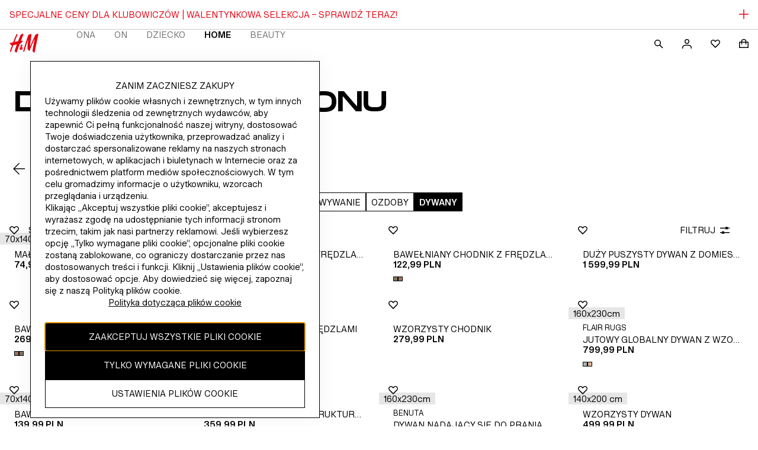

--- FILE ---
content_type: application/javascript
request_url: https://www2.hm.com/PYzMyPMIj/KH/Mwr1Szg/aEr10tYmuVh1mtai/ODZq/NnxsOiwN/C0kB
body_size: 172304
content:
(function(){if(typeof Array.prototype.entries!=='function'){Object.defineProperty(Array.prototype,'entries',{value:function(){var index=0;const array=this;return {next:function(){if(index<array.length){return {value:[index,array[index++]],done:false};}else{return {done:true};}},[Symbol.iterator]:function(){return this;}};},writable:true,configurable:true});}}());(function(){f7();FR7();PL7();var M5=function(zx,BV){return zx===BV;};var Rx=function(){return zt.apply(this,[Lc,arguments]);};var Kv=function(PZ){var bw='';for(var Qv=0;Qv<PZ["length"];Qv++){bw+=PZ[Qv]["toString"](16)["length"]===2?PZ[Qv]["toString"](16):"0"["concat"](PZ[Qv]["toString"](16));}return bw;};var rs=function(){return ["RZ\x00","lv}msV!sKOmmW,]f skaxJ^\x3fA%1t","^\v\x3fI^O3#\x3f","-","N!\x3f","G]*Q","46JJ\t",".\'D","<837P 4W~$8T((\x40XI=%","\"%\x00$33K","\'$","1B2+#","$`>}TxnSVjW#","4]7!2sm%",">9_5]=","6VZ\x003AT","VN6%\x3fO-[06$","5#=\x40$","4!A","!#","V\x3f66","C9]j","S %|\x3f/2","\'\x00#10d.&W","O;s","3\n&39w(:W26RV","\x3f\x00;W^m=>$L.H61W,b\x07JJ\vE3K","(JOR&.5","#\t\"2F,\'","BP)/QTP3#\x3f","Q1,$RM\v.JI","",":\ve\"\f#/Hl:\r]l*;(","Aa","\x3fQ","#7F*-9","p\x00u3C]W^S6255I\'-","SQ","$1;B/",")","A^K;4\n}>:H","\b8\r>(H,","N\'0S3\'","6]+!\x3fKP\r","9JU[;0\"\r20B","\x3fK\\I:","K79\v\x3fb",".M^S","71TM\r","05>C3+D;0SQ\x3fG","^3;\f>(O$1[-\'CZ\x00DHU","5-~152T|\r\x3f","by} =\b","ci","\x3fHTK75$N26W0\'%",";GL","S7/","52T.0v\x3f66","S$0_-","UF\n5I","",">\x40M).QI","A;6T^\r\tL\\S3;","\t.LUx*\'5#5H/W-7;R","G","U^O\x3f>#\x3f2","<5&5D$],)2T|.DRS7%","N1%\n5","I4/P;0","\x3fn\x07","0G06>KZ","&5T( ^;","V\n\bb","$345T","-\\+9C","D .^;&\x07N^5H","6P",">oj8\v","\x00^1 ","V\\59\n$=9S$0","*","\'9\v5\n92B%","","*I","PZ{\';\t\"/N.,","%>\x07","\t4SZN","CRO!#","3Q","9","N79\v\t1\x3fH/","\r\f>","\"9J.4W.;cI\t.iRN&25#","VS\\ 2\v\x07\"7B3\v\\2+9Cz5W","L\x3fQSR6","W^M>6\f5\x3f$=S$","\x3fW",">or","+\\.7#rF\r","SI&\'jC","q1,$RM\v.JI","\x40$6u\x3f/2V^\b","\t3Q","Q2+2HK4","/R\"!W-1","8H\"7_;,#cS\t\x3fKO","2+H;","\\%% ","<LIN&=\t","&","ZM\"24/85K%","VE-\x40YV;#B1$3A(.^","\x3f\b5F,\'","\"9C4!W","%`$CQ\x07(z_\\&6Mj","Z","35\x3fL6],#0Cn\x07.DhT59<","(\x40ZY+$15\x3fO ,U;","\"\tju","UZO7949","42","K 1","IZN&\"-%(H1-A*","a","68uK4Bo\\5","\"\t#)K5\fS3\'","]Dwc{Ba","7==N/W/72UK",".6HX","\x3f5I","7\t$\fF3#_;62T","%W*\x07;CR\t.VyD65","1#TZ\tA_O7$","\r","E)z","\x3fGM\t\fWI\\+6\n5.",";#HYR>","$3R\"*A*#%R","18",";WP","+59\x3fB0[;,#GK\x074`MX<#","163<=S$b","02KP\rPIO79\"5W5\x401/ir","\"6\b54","10S\n\'K","\"3U","+","AOZ\b\x40UY7%\n\"","Z7#;5\x0051B50K\'6BZ.5WrS>>5","J","TZ\v)Q^O%\x00$33K\t#\\:.2T","\x40$6m*\';CR\t(\\","\n7)(,","5CK\r","$4","1,<CF\b\x07-K","~+$QzLOX 6\r<\t",":;","U.7epZ\f5W","8x\b","iX3;\x3f<\r)9UaW,1>IQL86P\\T<","i","y`\r6\x40UT\':0510R 6W","\x3f(%","42","S-5","x1F9oE7&#NL_lKE{","1B;!>GS/\x00;WxR\'9","H\f\"","358R-\'a=0>VK>\r6JZY","VN$>990N5;Q6#9AZ","OX*#","5\'.eP\b\r"];};var SR=function(Fp){return !Fp;};var U4=function(BR,LD){return BR^LD;};var Xw=function(hR,z4){return hR/z4;};var Aw=function Ww(OL,gZ){'use strict';var wP=Ww;switch(OL){case E7:{var XP=gZ[qT];var mx=gZ[qU];QZ.push(vP);if(vs(mx,null)||kp(mx,XP[EV()[Jv(k5)].apply(null,[Dp,Z4])]))mx=XP[M5(typeof EV()[Jv(EP)],d4('',[][[]]))?EV()[Jv(U5)].apply(null,[dR,dL]):EV()[Jv(k5)].call(null,Dp,Z4)];for(var Qx=k5,fx=new (A2[xv()[AV(BZ)](Zp,SR(SR({})),wJ,SR({}))])(mx);dI(Qx,mx);Qx++)fx[Qx]=XP[Qx];var NS;return QZ.pop(),NS=fx,NS;}break;case fq:{QZ.push(A5);var gI=SR([]);try{var LZ=QZ.length;var BI=SR(SR(qT));if(A2[xv()[AV(Qp)].call(null,wS,SR({}),Wh,LR)][gL()[Gp(RP)](Mm,RT,EL)]){A2[lx(typeof xv()[AV(vx)],d4([],[][[]]))?xv()[AV(Qp)](wS,qR,Wh,SR(SR([]))):xv()[AV(YR)].apply(null,[QI,k5,jv,CS])][gL()[Gp(RP)](Mm,RT,vx)][ZR()[Pm(w4)](zS,PU,fR)](M5(typeof ZR()[Pm(As)],'undefined')?ZR()[Pm(XR)](Xs,Gv,HV):ZR()[Pm(MS)](YR,Ed,Ss),M5(typeof Xv()[hs(Mm)],d4([],[][[]]))?Xv()[hs(cZ)].call(null,bs,SR(SR([])),Is,DL,SR({}),Zp):Xv()[hs(AI)](XR,Ip,dP,L9,SR(GS),BZ));A2[xv()[AV(Qp)](wS,pE,Wh,sv)][gL()[Gp(RP)](Mm,RT,dD)][lx(typeof xv()[AV(IS)],d4([],[][[]]))?xv()[AV(YZ)](zs,SR(SR(GS)),wq,Em):xv()[AV(YR)](JI,wS,fS,dD)](ZR()[Pm(MS)].call(null,Ip,Ed,Ss));gI=SR(SR([]));}}catch(nv){QZ.splice(Np(LZ,GS),Infinity,A5);}var TR;return QZ.pop(),TR=gI,TR;}break;case V9:{var mR=gZ[qT];QZ.push(cS);if(lx(typeof A2[EV()[Jv(qR)](A6,ww)],EV()[Jv(AI)].apply(null,[EK,EP]))&&KS(mR[A2[EV()[Jv(qR)](A6,ww)][lx(typeof xv()[AV(BZ)],d4([],[][[]]))?xv()[AV(Ds)](ww,X5,ss,SR(SR(k5))):xv()[AV(YR)](Kp,mZ,Bw,Ev)]],null)||KS(mR[sI()[Ap(Xs)](K4,g2)],null)){var jx;return jx=A2[xv()[AV(BZ)].call(null,Zp,rS,Yd,pI)][xv()[AV(dD)](gR,V5,vg,IE)](mR),QZ.pop(),jx;}QZ.pop();}break;case Tk:{var rL=gZ[qT];QZ.push(As);var DF=M5(typeof EV()[Jv(mL)],'undefined')?EV()[Jv(U5)](jZ,dD):EV()[Jv(qI)].apply(null,[VU,XL]);var LP=EV()[Jv(qI)](VU,XL);var Gs=new (A2[EV()[Jv(M4)].call(null,Dp,Op)])(new (A2[EV()[Jv(M4)].call(null,Dp,Op)])(M5(typeof xv()[AV(RS)],d4('',[][[]]))?xv()[AV(YR)](Fx,Ct,Qs,nx):xv()[AV(Ip)].apply(null,[zS,pE,Xm,SR(SR(k5))])));try{var wV=QZ.length;var cx=SR(SR(qT));if(SR(SR(A2[xv()[AV(Qp)](wS,IE,rw,zS)][ZR()[Pm(R4)](sv,Nv,PS)]))&&SR(SR(A2[xv()[AV(Qp)].call(null,wS,SR(SR(k5)),rw,SR(SR(k5)))][ZR()[Pm(R4)].call(null,nD,Nv,PS)][xv()[AV(w4)].call(null,Vw,zS,HL,SR({}))]))){var Ex=A2[ZR()[Pm(R4)].call(null,hL,Nv,PS)][M5(typeof xv()[AV(X5)],'undefined')?xv()[AV(YR)](BE,As,mD,OS):xv()[AV(w4)](Vw,Xs,HL,ZS)](A2[sI()[Ap(dD)].apply(null,[NP,qL])][EV()[Jv(zs)].apply(null,[cD,zS])],sI()[Ap(Zp)](zS,Ks));if(Ex){DF=Gs[Xv()[hs(AI)](XR,cF,dP,HD,gR,s4)](Ex[M5(typeof EV()[Jv(E4)],d4('',[][[]]))?EV()[Jv(U5)].apply(null,[Tx,Fm]):EV()[Jv(Mm)].call(null,VZ,wS)][xv()[AV(m5)](QV,SR([]),TL,dD)]());}}LP=lx(A2[xv()[AV(Qp)](wS,R4,rw,KL)],rL);}catch(GN){QZ.splice(Np(wV,GS),Infinity,As);DF=xv()[AV(RP)].apply(null,[OX,gz,In,XL]);LP=xv()[AV(RP)](OX,K4,In,SR(GS));}var nj=d4(DF,CX(LP,GS))[xv()[AV(m5)].apply(null,[QV,pE,TL,A8])]();var Wj;return QZ.pop(),Wj=nj,Wj;}break;case mh:{QZ.push(IQ);throw new (A2[xv()[AV(xQ)](p8,SR(SR([])),ON,sv)])(xv()[AV(EP)](Dn,PB,pr,SR(SR(GS))));}break;case Rt:{QZ.push(kr);var SM=EV()[Jv(qI)](Z9,XL);try{var G8=QZ.length;var XC=SR([]);if(A2[sI()[Ap(KC)](SO,cU)][mM()[jG(kG)](sM,cZ,LB,LR,sM)]&&A2[M5(typeof sI()[Ap(RP)],d4([],[][[]]))?sI()[Ap(gz)](Ks,Sz):sI()[Ap(KC)](SO,cU)][mM()[jG(kG)](TX,cZ,LB,AI,sM)][k5]&&A2[sI()[Ap(KC)](SO,cU)][lx(typeof mM()[jG(gz)],d4(M5(typeof EV()[Jv(GS)],d4('',[][[]]))?EV()[Jv(U5)](bC,qW):EV()[Jv(s4)](v3,sM),[][[]]))?mM()[jG(kG)](K4,cZ,LB,RA,sM):mM()[jG(U5)].apply(null,[SR({}),YQ,mz,V5,XB])][k5][k5]&&A2[sI()[Ap(KC)](SO,cU)][mM()[jG(kG)].call(null,kb,cZ,LB,vr,sM)][k5][k5][xv()[AV(MS)](GW,Ev,gT,Ds)]){var R8=M5(A2[sI()[Ap(KC)].call(null,SO,cU)][mM()[jG(kG)](SR(SR(GS)),cZ,LB,Ds,sM)][k5][k5][xv()[AV(MS)].call(null,GW,PQ,gT,BZ)],A2[sI()[Ap(KC)](SO,cU)][M5(typeof mM()[jG(gj)],'undefined')?mM()[jG(U5)](lN,WN,XH,U5,Uj):mM()[jG(kG)](Em,cZ,LB,Ds,sM)][k5]);var bA=R8?gL()[Gp(dP)](RP,zK,sH):EV()[Jv(BZ)](Sj,tX);var QH;return QZ.pop(),QH=bA,QH;}else{var tQ;return QZ.pop(),tQ=SM,tQ;}}catch(mA){QZ.splice(Np(G8,GS),Infinity,kr);var lb;return QZ.pop(),lb=SM,lb;}QZ.pop();}break;case hd:{var jO=gZ[qT];QZ.push(qA);var rr=jO[lx(typeof sI()[Ap(FM)],d4('',[][[]]))?sI()[Ap(KC)].apply(null,[SO,H8]):sI()[Ap(gz)](HC,V8)][gL()[Gp(IE)](JH,wH,SR({}))];if(rr){var dX=rr[xv()[AV(m5)](QV,RA,xz,ZS)]();var l1;return QZ.pop(),l1=dX,l1;}else{var fb;return fb=EV()[Jv(qI)].call(null,tq,XL),QZ.pop(),fb;}QZ.pop();}break;case At:{var XN=gZ[qT];QZ.push(Y8);var kz=gL()[Gp(CS)].call(null,MS,f6,LR);var xM=gL()[Gp(CS)](MS,f6,hA);if(XN[gL()[Gp(R4)].apply(null,[Ur,mb,M4])]){var GX=XN[gL()[Gp(R4)].call(null,Ur,mb,N1)][xv()[AV(vr)](kb,kb,kq,PQ)](EV()[Jv(Ip)](OU,Ip));var rb=GX[sI()[Ap(DW)].apply(null,[pb,Xq])](mM()[jG(gR)](RA,gz,Rq,gz,U1));if(rb){var Wz=rb[gL()[Gp(E4)](qz,GU,Mm)](EV()[Jv(w4)].call(null,Tg,QV));if(Wz){kz=rb[lx(typeof EV()[Jv(VA)],'undefined')?EV()[Jv(V5)](IK,rH):EV()[Jv(U5)](TM,OW)](Wz[NQ()[tb(Mm)](PB,U5,ZS,dM,B7,gR)]);xM=rb[EV()[Jv(V5)](IK,rH)](Wz[sI()[Ap(qI)].call(null,XO,V2)]);}}}var TG;return TG=MQ(C3,[lx(typeof sI()[Ap(BZ)],d4([],[][[]]))?sI()[Ap(nx)].apply(null,[Mm,fh]):sI()[Ap(gz)](Fx,Dj),kz,DA()[gQ(Ct)](As,Rq,k5,nD,lN,zQ),xM]),QZ.pop(),TG;}break;case Y6:{var VC=gZ[qT];QZ.push(Vj);var Qr=lx(typeof EV()[Jv(Xs)],d4('',[][[]]))?EV()[Jv(s4)](Ir,sM):EV()[Jv(U5)](XA,mO);var nW=lx(typeof EV()[Jv(Em)],d4('',[][[]]))?EV()[Jv(s4)].apply(null,[Ir,sM]):EV()[Jv(U5)].call(null,JG,UX);var nA=gL()[Gp(TW)].apply(null,[k1,MB,vr]);var zW=[];try{var rX=QZ.length;var Dr=SR(SR(qT));try{Qr=VC[M5(typeof ZR()[Pm(Ip)],'undefined')?ZR()[Pm(XR)](U8,UC,nN):ZR()[Pm(RS)].call(null,M8,Eb,IG)];}catch(qM){QZ.splice(Np(rX,GS),Infinity,Vj);if(qM[M5(typeof EV()[Jv(zS)],d4('',[][[]]))?EV()[Jv(U5)](hz,Qb):EV()[Jv(Hj)].call(null,BN,Mm)][NQ()[tb(qR)].call(null,M8,kb,SR([]),JB,C1,Qp)](nA)){Qr=xv()[AV(KL)](XO,CS,VV,SR(SR({})));}}var ZM=A2[ZR()[Pm(Qp)].call(null,MS,NO,wS)][sI()[Ap(Z4)].call(null,TX,fL)](YN(A2[ZR()[Pm(Qp)](U5,NO,wS)][gL()[Gp(PB)](ZB,Xm,M1)](),OM))[xv()[AV(m5)].call(null,QV,cZ,rG,qR)]();VC[ZR()[Pm(RS)](sA,Eb,IG)]=ZM;nW=lx(VC[ZR()[Pm(RS)].apply(null,[SR(SR({})),Eb,IG])],ZM);zW=[MQ(C3,[EV()[Jv(Mm)](dO,wS),Qr]),MQ(C3,[M5(typeof sI()[Ap(VA)],d4([],[][[]]))?sI()[Ap(gz)](HM,PX):sI()[Ap(GS)].call(null,zH,MH),EC(nW,GS)[xv()[AV(m5)](QV,gj,rG,nD)]()])];var NC;return QZ.pop(),NC=zW,NC;}catch(BO){QZ.splice(Np(rX,GS),Infinity,Vj);zW=[MQ(C3,[EV()[Jv(Mm)].apply(null,[dO,wS]),Qr]),MQ(C3,[sI()[Ap(GS)](zH,MH),nW])];}var Cz;return QZ.pop(),Cz=zW,Cz;}break;case WU:{var rO=gZ[qT];QZ.push(Iz);var tM=EV()[Jv(qI)](Up,XL);try{var TH=QZ.length;var Fr=SR([]);if(rO[sI()[Ap(KC)](SO,sm)][Xv()[hs(Em)].apply(null,[[rS,U5],hL,s4,z8,qI,KC])]){var wO=rO[M5(typeof sI()[Ap(pE)],d4([],[][[]]))?sI()[Ap(gz)].call(null,DW,JA):sI()[Ap(KC)].apply(null,[SO,sm])][lx(typeof Xv()[hs(gz)],d4(EV()[Jv(s4)].call(null,wX,sM),[][[]]))?Xv()[hs(Em)]([rS,U5],hA,s4,z8,w4,GC):Xv()[hs(cZ)](gR,zS,fG,jb,SR(SR([])),Ds)][xv()[AV(m5)](QV,OS,W2,mZ)]();var WM;return QZ.pop(),WM=wO,WM;}else{var dG;return QZ.pop(),dG=tM,dG;}}catch(JC){QZ.splice(Np(TH,GS),Infinity,Iz);var OQ;return QZ.pop(),OQ=tM,OQ;}QZ.pop();}break;case ph:{var kM=gZ[qT];QZ.push(Ub);var lM;return lM=SR(SR(kM[sI()[Ap(KC)].apply(null,[SO,jE])]))&&SR(SR(kM[sI()[Ap(KC)](SO,jE)][M5(typeof mM()[jG(qR)],d4(M5(typeof EV()[Jv(cZ)],d4('',[][[]]))?EV()[Jv(U5)](nX,Ln):EV()[Jv(s4)].call(null,OC,sM),[][[]]))?mM()[jG(U5)](Ev,hr,qA,GS,Vw):mM()[jG(kG)](xQ,cZ,kN,kb,sM)]))&&kM[M5(typeof sI()[Ap(GS)],d4('',[][[]]))?sI()[Ap(gz)].call(null,r8,GE):sI()[Ap(KC)].apply(null,[SO,jE])][mM()[jG(kG)](K4,cZ,kN,MS,sM)][k5]&&M5(kM[sI()[Ap(KC)](SO,jE)][mM()[jG(kG)](SR(SR([])),cZ,kN,Mm,sM)][nO[Qp]][xv()[AV(m5)](QV,gj,RW,AI)](),M5(typeof ZR()[Pm(ZS)],d4('',[][[]]))?ZR()[Pm(XR)](SR(SR(k5)),NA,FB):ZR()[Pm(A8)](cz,qn,gR))?gL()[Gp(dP)](RP,KG,TX):EV()[Jv(BZ)](CQ,tX),QZ.pop(),lM;}break;case Xg:{QZ.push(cD);var hC=A2[ZR()[Pm(R4)].apply(null,[DW,Tg,PS])][gL()[Gp(Tr)].call(null,YR,Rv,kG)]?A2[M5(typeof ZR()[Pm(nx)],'undefined')?ZR()[Pm(XR)].call(null,OS,zs,mO):ZR()[Pm(R4)](SR([]),Tg,PS)][sI()[Ap(gX)](M4,O)](A2[M5(typeof ZR()[Pm(vx)],d4([],[][[]]))?ZR()[Pm(XR)].apply(null,[sA,kA,vW]):ZR()[Pm(R4)](R4,Tg,PS)][gL()[Gp(Tr)].call(null,YR,Rv,GS)](A2[sI()[Ap(KC)](SO,HI)]))[EV()[Jv(M1)](hv,JH)](sI()[Ap(ZS)](qz,UG)):lx(typeof EV()[Jv(M1)],'undefined')?EV()[Jv(s4)].call(null,Uv,sM):EV()[Jv(U5)](Dj,Yb);var zB;return QZ.pop(),zB=hC,zB;}break;case UU:{QZ.push(XQ);var Zb=ZR()[Pm(tB)](hA,R5,XA);var RX=gL()[Gp(GC)](tB,Pv,AI);for(var T1=k5;dI(T1,fM);T1++)Zb+=RX[sI()[Ap(zs)](mZ,zR)](A2[M5(typeof ZR()[Pm(N1)],d4('',[][[]]))?ZR()[Pm(XR)](KC,zz,KQ):ZR()[Pm(Qp)].call(null,SR({}),rR,wS)][sI()[Ap(Z4)].call(null,TX,IK)](YN(A2[ZR()[Pm(Qp)](XO,rR,wS)][gL()[Gp(PB)](ZB,In,PQ)](),RX[EV()[Jv(k5)].apply(null,[GR,Z4])])));var cO;return QZ.pop(),cO=Zb,cO;}break;case Ah:{QZ.push(jE);var JN=EV()[Jv(qI)](UI,XL);try{var qC=QZ.length;var XW=SR([]);if(A2[sI()[Ap(KC)](SO,qP)]&&A2[lx(typeof sI()[Ap(lN)],d4('',[][[]]))?sI()[Ap(KC)].apply(null,[SO,qP]):sI()[Ap(gz)](m8,QW)][sI()[Ap(vr)].call(null,LR,pw)]&&A2[sI()[Ap(KC)].apply(null,[SO,qP])][sI()[Ap(vr)].apply(null,[LR,pw])][mM()[jG(cF)](CG,zs,Cv,RA,mL)]){var hQ=A2[sI()[Ap(KC)](SO,qP)][sI()[Ap(vr)].call(null,LR,pw)][M5(typeof mM()[jG(Mm)],'undefined')?mM()[jG(U5)](lN,cZ,sN,V5,AX):mM()[jG(cF)](vj,zs,Cv,PQ,mL)][xv()[AV(m5)](QV,XO,pP,wS)]();var L1;return QZ.pop(),L1=hQ,L1;}else{var OG;return QZ.pop(),OG=JN,OG;}}catch(bX){QZ.splice(Np(qC,GS),Infinity,jE);var NH;return QZ.pop(),NH=JN,NH;}QZ.pop();}break;}};function f7(){j0=[]['\x65\x6e\x74\x72\x69\x65\x73']();if(typeof window!==''+[][[]]){A2=window;}else if(typeof global!=='undefined'){A2=global;}else{A2=this;}}var kp=function(nz,HE){return nz>HE;};var Cb=function(){nM=[" 2\\X\f3","=K_",")^L\t2//","K-%=\\\'>V","\rM0","I,3\rL>0","!>J\v\\4\x07.]92^\x07j3>.T08^\rJ","\b!9K9%:Om+/%","U\rM,&K94<^\f","\"*U","V\x3f%$","\n\vM\x3f)RP)<.=&(O^K4\x3f9Wp2{K\fP\r)>\"O5s-ZLn","0+9J57TM","^5\'^K\"/*M:6^\rM-:","\'69PM\'%>\fX=6+ZJ","*!<*\x00\x3f.\\SP`xk_\x3f!{u.x0\tj\tK\x3f$(^\fJ","f\x3fd=.[4!2MK!33%Z+>X\vM2","7/%","v],/","(NT\t4","Wc","K-",";X#\'>","2-ZU7).\x3fQ","V\t.>.K4<,U","\\<66^M)$2I5","P$6)Z\nV`8.J%\x3f/J\x40.%\x3f1={TS#>","]\vW4#$Wp{<^\nI)$W$65O)P$%<\f{\x07W<;bWp(hFW\x40%X$:-^^Z$/d\v5#e","\x07/%\\\"2/T\f.)\x3fP\x3f=","^\t6/%","<^\nq\t\'\"W$!4K\x07o,\x3f.J","=L4%&|\"!4I\x3f_%8\rL>0/RW#!&\'","3","Z\fZ\b)>.Z$&)^",",R]7","mv9f","Oj2#%^","8WX\t$\x3f\\\"%:W","b\" .Z$s^\\!>$K\r","3z","\\)//"," +Z","V>>4N\r\\/=%","#\')^M","OT%%\\","\n~\ft=l3","[%:7_.V4*M1","&>.K<8","M\"","%X=6","w","UMp)","7Z^!-.J","\'V\x3f)\\p7N\t.","#+Wi99K\x3f!",";U1\'=T\fT","X4%]5+]","%\n\'u0w.","/H","(K57>U\nP,9","#;>","M9j8M1\'>VW`=\"M8<.O^Z4)#\x3f!{]W,&2","3!>Z\n\\%,/&\\>\'",":.K6<)VW%","$$N","3\t","\f]])<.K&5L\fX0//","(%8M>26^","8\'/K\r","3\t","\"_","\'\"T5\x07\"KJ",";X\" >","0/=","K27","I\fX",",lv\'pV%A3","8/(L$:5\\","/>#\\\"","#/\"U","b","5\bN/7\x07l","X !K7W&,#,Q$"," 6","#)TL4","378d]:$X#==ZI&)u=0=W!x2+2","\"%:W","pN5%`","V\x3f$#8","L900oT`\'L7~2U","\v\tz|6p*\vw\ni-m5`\n29X\\\'\"\"S;\x3f6UI29\x3fL&$#B\tQry\ffdcU]","h;u%","d","VY","V\x40;jW1\'2M/..dp.","^\x3f","HW","Z\x3f>+T\r\\","I6!&M\"","]\t3:*M3;MW","\x00Yy","\x07%>U5>>U\n{\t.","$/\x3fX3;MW","\x070\x3f\\>74I","Z\"*+O","=V","%( P$2_\\","Z-/%M","4)","M#\'","=<9R\\",")","*+^;K/8","8R","/T\vZ\b%$/","5:R\\:9x :XV&",">$M1\x3fh6\\0\"C5","8SK#/..x$","%&$X4\x008II","%$*[<6\x3fkL\x07)$","\b^\n","-","u","G","\".X4","f\x3f7/)]\":-^\ff6+\'L1\'>","L>8","/\\&:8^V)%%","f\'69_\fP%8J3!2K\nf5$(M9<5",".H]*.X \x002A","/P##7Z\x07w-/","/$.","7>]W8$I5!/B","","32/X","9RT48\"ZUU\t\'\"\x3f","\t4/9X$<)","&V*7Z\fT","px","j2.O_\t,&","!$%)\\p8I[4","/]b","m","^4<W\x00!4KK9.J3!2K\nV","\']#","wR","Jagc","9\x3fK9=<","6TM\b","=:M^4%9i5!6R\rJ\t/$8","3>9P>42]\x07","\f,^])<.K\f8S\f","X30>WK-/\x3f\\\"","P>%4P","<<:_W\x07","X\f,","U\bX\f).kX$\'>VM\x404%kJ !>Z/$fP$6)ZU`#%J$25Xj\t$kV\"7>I^M`(.9\'>I[\f%fkW\x3f=vZ\fK9j$[:68O\r\r59\x3f82-^^X\x402T2<7M2+\x3fV\"s^T4\"$]~","","4U\\08.J#","A","P","#Q\x3f\'4kV/)*J$","x\b\f\rz2l%","%9$U&6\x3ftM\t/$8","\\\":/\x07","]\r","S\nMzde","(Q500rK3)-%X< ","7>MZ+\x3fX","O\t#/V$:4U;O.>","*9K","Z\nP%j\bU965O","Z5$\x3fK)","-8N#\x002\\X\f/(\\9%>_","0(O","7W!&\"]p2/OT4j\x3fVp7>H\nK#>>K5s5T\t4/9X2\x3f>W4+%Z5}Qr2..Kp\'4\\\x40)>.K117^R/$fX\"!:B^V*/(M#s6N\rM\x40(+=\\p2{`-\x40\r\"%\'9\'>IM2cp>>OVn",",&^5\'OK\x07%>8","J2>",".+;","\\U&t+m[xS1Q>=lI","Ff9.W#<)dX!w","x\"4.VW3","k\vJ\b\r+%X76)","W9\'\".U9/9","_3"];};var sX=function(c8){return -c8;};var Np=function(Kz,Ob){return Kz-Ob;};var DQ=function(){return zt.apply(this,[Bq,arguments]);};var K8=function(){return ["HF$u","AJ\t0I**\\","l<W$P1\\P","aH-SV\v+2D","7>\teL\nT.G","sN!Xq{$P&J$r\b34^Fb\tPJ\nE5","G\";|n1W5OV6DK0$KY\b","J\va7ZL","+:Y\\","],W.\nX",")K7","16Uo\bK","_P(7D","vi\f.\ta\rD\"z\f\vJc\x07v`\t:em,a\br\"(\r\"op\b_)vD7>!TqI\"%|x)3_$y;kX>urpm\x409a\tPP0M\"`)|nvo-\f\')UII\bU.pW3oz4\"|d\x07uDI,:hL9%a\x00 r\" O!\n)Ts\'rfi\x00/.j:%ar%{7mt%\x07viTPl%a\r\x07W-\'\vy\f\x00|g=\x07\\Lr<\':mO<]t#\x07yS&r/Z`%\x07DLq>\':uj:%iu r\"4Fri\"|c%\x07Q<\':g~\x3f4vx\f3\tt$-hc-\x07vn!:ea7n{\"1QySp1\x07Pi\"4Kj:>S\ry*r6dc%(MXu.\':ej95r\br\"8\x402\"oE%sg-\f\'\vNJ<\"Y}\n\b(k\b,2~%u`\v!:ea7ia3}\n/5|evbr\x00Cgj:%a\x00\\\x003{y\bIM5+M5\f$:ej:k r\b8kri\"|c%\f9<\':gz#,vT\"3S0At2~M%\x07]f6\'\nej83e1r/9Qy^F1\x07\"vi\x00/\r\"ejXvr\"3r!L\v[\x07tz0:h`%a\re\x07\'0I\"\"|N\v<bfk;<\':gx=<vx\f3\t\vhc74vi,VJuha\fg\th}\"|N<&vm\f#\"ej2Jvp\f3|zP\bQsI+Zrp%,s[\tgw|QP0F V\bYz>uo\x40w\b]y%c#k53{yp,\x07pi2la\vM\"{r23|\v{uc&vbPei#*S&}o\x00\f2|`6!pLp!!cHa\njCV\"\f.!Lc%0z*.\b)qHOaq$3l!+wR+6i\f$)Cj83e4,r&+T\vS^O\b3\t\x00O\x00\f\'3H2gy\x3f\x07y|a3,Ti\x07\':Oa.ar6+S-5\fs&vb\v4\fey%b$-T!3\"w*2vY\f\'3ei<%a\re`\v_e\bv:fkv\f7:fy%c$\x07g53p y|a0,=ai\x00:\'\nej8gr&+S55Lc%1p~7U)KB*\"gyW(u&\v\"|c%s9i\f\':]IP6G\fP+ yyWgk\x07vj\f\'1kda\x07qR\f*r/Zc%\x07Di\f\':^%a7a3}&R$|c.pFO\vHI\x00&X! Y{ $nc\rTY\f\':egT%arP\x00_ ^j6vbv/ec:&gy,=_$y\x07+\x07t:}i*\':em\b%arW]z2\'oE%6p{#-ej:%d}K$3\t\f!a%\x07vi6}\':ej15q6B\"3}|5|n/)vn|78]Z:%bvf\"O$y\btUNY\f%.NE-%l\f r\"8_\"NS\x07oN\f*0Kj:.zvf\"O$y\fiUNY\f%*-%l\f r\"8lv\"NS\x07\\b)|78]Z:%cU53u$y&dc%*M\t:eex,r&+\x00d22\t`r<\':jrH.La i;T\'4kW\x008v]\b\':qr:%vr!x\vy}\x00p4Rp.:fzB1a(r&&i\b$(Zc%*}A\f:ar:&ev\'W$Qy\v\t_+\f{O\x00\f\'=cj:.c\b+f\":\t\"wq+\"v`\b8L\\>uq&CV\',\f|c>\x3f\n`)/TInj7bp!:\"ol=XY\f !IS\r\fr/|y\roE%Zx\f$\fnc:&ga-+fW4\"|g\x07uNL\v&\'en:%r0\f{\"3]P2\"oE%\x07`nr,-ejH&V#{X\"\x07yke%\x07sD::\'3eD%ep+0V V\vnuQv&vm\f\r\"ej.4v\rD!ky\bt\nvi)SJuj:%a\tS+m\b\"|c%\x00\v{b\f\'=rZ:%u}eS i;T\'4kW\x00tM!wr;YNy\"q=%ti\f\'2Bq.=aU53y\"kZ6!ty(&\':ej=\bB\r\br\"4h2y,lt6\\D0)bsKQp\nd)3fhH\"|c&0Tl\x005!qr:%L+%23y%Nw=\x07[X(:g~\nLr\"0]6A|`2\'4vjp\x07}-1K*r;YNy\"C!%\x07q\f\vJo*&gy\t<V4y|e1uNIx\ben:%urG\vy\x07$|c>7b2/\vj*%b(r #f[&dc&*\x07K/!!L9%a#6+S\v\b\fs&vb$\fey%c#`W3oz|a7\x00\v[z%\f%(bs-%er\bh\vy\x07$|c\">&vm\f3\"ej!Wvr\x000UyxU\x07pJ!y\rq\x00!G3yTS\x07cj\f\'1vf42gy1\x3fpy\'\"|c%\x07\t|`\t:ea\x3f7{\"(yy\'nuvi\"X\na!y\fCo\x00A4\"|a5uai\t:ea9>\x40U!\b\fs\'\x3f\"vi\x00(.eX\na#zCo\"wp)\nvi)*um<%a\r6R-\'_ iH\bvb\r\x07eiL%\"WSw(z|a5v&vA\n\t:e[g6bQKUmSTs\'rfi:gzH,v\nj\"3P\tW\r\"|A\'.$vz%\f/cm\x07Q\r!\ni oE%`%:fOK=a$}i+\"w`>vz%\f%,se<%a\r\vP:4yy\\`\x07vG!\f#\"eh3&H$!}!iv\b0\"xc%.$sO\':Oew\br\"8Pv\"oE%Zf\f\'1Px2gy\'[\"w[$v`\":ar:\'h\'P\r<RopSHc!\x07__\n*\x00)cj:\"uvq$3\tw\nZc&++[J/)Vm\x4096G\re&+U!\boE%`M\x004\fey%euSu$yQ{K\x07r8v]\b\':}i<%a\r~\'_ iH\bvb\x00\fec:\vC\nj\"1vP&\rsN7f\x07]\b\':L\\:6G\ng44\"s\"\"|\"/0C8\'>ej\"b(r $zT|a2ai5!:ea\x3f7X\fr\"3W\f|c&vb(.ey%cu$3\v$4\bIu6Xism\t\rq\x00 r\"D\'Yd6<:f`.\'9cj:>t#\x07yS&\f2|`6!tq8:ar:&L\tPK\"!|c,*Pi1rj9a6r $\f5n&dc%*YY\f!c}> Z24yy;\\uvi5\rX\na\"[5Co\"wm+\'4vj/5\nIOKi,\ra3}\n6\x00|g=\x07[~,<\':crI\fH$$uSo\x00\f2|`,\x07Tk*:\')Cj2\x07g6PQ$t!VW|s%4rq\f\vr*&gy,=kyUt\rpi\x07%!k}<%a\r\fi-\'!}\"|N\x004\x40a\f\':mF>=a#b Y{iN6!t,0:c\\:%akS+V!_O607O1NLO\bNaWuH\"|c%sbDLm{\t:ea)+DB\"3|m\"|N>bfj1)UCj:%j#&r\"3/P\f\"|c%\n\x07i\x07\':H[h#xr\"#yLc%\x07sJ\f!K"," \tPC4b.=G\v","\x07","\"T5\v\\","HDL;\\Y&","Q-S HR","Y),","\nJ&V6\nRL","\r- ","#.G","MM","P\']7O","Z(NIG\b#>R\\04",")=CG7.\bPJ\t"," p\'|\v&\v(o_\rSt)xFB\r\b\x07H\t<!SO !\b6]ZI=t.P^","Le\x3f;V\rW,V","V1W(","MG","[:\\*S","&TYS","JO","E","\nC(+V","H.)G(G","W\\\b","P(\'^E\'\n]\\\t\rG/;","5(H","!)$EO5P(.\x40\r_t5^x(+0QDIB\b","$ ]P6]","","YO*","E+*]\n\x07S","du","A_/\rM\"5\\\rq%^6I","3M6\v","O\'9.EOS4\rA\fM&JIC","7*E","$>h[8","G7:","x]","\bE\",[0\vP7P TQ","%VD7()","\"","HG+\fA);\\",",_\nP7p \nZJ","4("," Q\t]7","\'W(\"HV\v+2CA-#%J_\t\vL+*A","ZE\'\b","A#+AM","[*\rSG\x072",".,jJ","","17","!%\x07\tgD","GH\bE5.G\nP\nV&HF\r(4pZ#;]","GDp(&]3J","%\x3fRI0\bW_\nG&^\x00M","HJU&(V","~","X7>",",\rD\"9Z\r\x00W+XLfRK04MDDm(+F","ORR\x07|","Vv6pl*\by","H5a\r","","M^{Og1G[&k\x40\nkDD\fFra*","w","![C*\'","\vO#:P!K!","O","Z7\\I","&QN7#\x3fRF+8\v","TF.","Q/W7\'XR.","T\r$!V\\\'","=a","e\x3f`8w\"R&","5%","\rp\'7xp\f)vn)\bgy2.r|#=z&-P\x07X$P,\tVN\t(<GY0>R\\Zw~PF\vu}Z\t",";\x3fV[6\x07MY:\bE5;","~d4","OJs","\x40NA&^J\"U5","$;L&<G4J*J\fSD\r4>","\vJ3","i|","i\f^","2<bX2(8EX"," [G\x072:AM4","RQ W(QG#","+I","0]+\x07pG52PM","Y&L\x07RU#!","EM/\"gC\bD","\\","\x3fE&","",")\t5K_/A$$","/#","<JG\"!^^\'\x3f9\bGYT)]","\x40[Hz`\bCF3Q7N\"4:\br|F=AI[VuzSJs\bS\r#\v\x07\f","G\fR","\rN# A","\r\rS.-ZJ:[-SE","\n#$","TGI)\vR","QG26Ek-8\b","d#","s\v"," :[M,","\nW|CkK16E","I!=R}+J*TW\t","H(!V-\x07S!]7"," FLQ!U","W\"","_1\\2OG\')=T]0\x3fGR","X\x40I, CG","\vAEA","};\'$VA6","J XV","\n-W1C\\\'\x3f^Lb(\bI\v\rL2*\f7A5r4>^[1$\tjJ","0P$XF%4!VQ\x008\x00AY","V36","$8\nmO2\nP2;g[","Y=\nPW\tf0VD.mEHDS.5VCF ] \x07XF","Q M(SV","j$EKx",".*GG6","NW","$7E+*]\n\x07Sq&bp%<EL\'\x3f","SL\tzqH\x07P L,\fSn!S0(VE[e)F\rJ*W+A\x00\x3f#RG$m5II\bam\x40\\,Tg^\x00V66XNbFDJI3*AQ1\x07#SA/<Y\x006d\tA_Ng;JQ%1\x07D(0CA-#N\rP\tT2=]Ce#SA/<Y\npTN\x006^Re1M^M\n5\'E]!9\t\tF7Y*-\\T7x^n[\t$<[2\x3f\tK_Exm\x40\\,TgYI[#<Q\b60J\fYRF2!PQ-7KYF3 R\b19G_Y_Rz)F\rJ*W+KY#\'BZ,m]\x00\"rH^P~w\'\tXAh#EG6\"TNW\v)a[q4VRR4\'N+p)NN#*U\n[J*XP\x3f/KN7#MDLTk=[E7c7>\x00GJ02[]\'0J\tN$;Z\f~1MG\v sdQ//\tx\tB(#\t6$MTV42CG01YdkE5.G\f\x00o[xC\x3f=Ta6(PD\t\\esG-[\fXP2<E\nn![\n_7T5&]&_$D9A}b)\x00CZ+#/ELY_F2!PQ-#KIj6S0(VE[+B-*P\\Z&^,\rXr)#RZ64N\bYWV&#FH[o]+PG\'1[MxlVWGDI :AR&dSU/\'VJ.(\\ZVRHT=nL:C#KF_HdqU!,LM[!rU]7Q*\rVH4R9\x3fQYDT=n^C>^0\r^V\r)=[j9J\t\bNW\n\t<9RRQ~JcEO\f4<CG64BT&!PXcNz\x07TH\'nxJ((\nH\tA3*\f\\N1W1\fI[#z]#\fAS\n\\;nJIL&L0S\rn2\n$\b\rK\x40F\f<9R\x07[ytmGH3zJn,QEI(!\vZJoJiY4*LZ\'9\tJPP\"u\rL.Y)AC!iC!,\n\fYW\t:2P]+1JFP2&EF99\vAYH5 DA^_1_\x40_#}\x40Z#=[\b]\x007rHIX6V&TM\nf%90\x00JH\rO)oJK[E>^0\r^V\r)=LjdRJ\tDGz4NX$0OD(0CA-#NR_YU5!W0ElJT4sZ\r/\fG_UE3A\fQ7A5rDH1nZd N\feS\x3f}nfXeOd^\x00LB`<K#!\nSS\x07MagT^xN$\x40Y\"}GZ-9\t][YVi\x3fA\fQ7A5\x00m,6T\\l.E_LGntU]7Q*\rgL2zLs`#P\tWFT/=\\PaJ HP\ndN-\x3f#GCSLF2!PQ-7JFDL2Ej+G_\vNo;\x00[7M7\rV\f/ w+#ONS\f3fNJ[Cj8HL\x072:XFb5N\t\bNRF2!PQ-+KTj&Kk6V\vYHo=h\n/1$JKnqC\x400\"YF\b36C[E5Y7C[\bh2EOn>[\n]\bU\"tAK1VeF)1]M!9DF_S\tai\\M_/Tm\x00;2\x40I+9DRNUE4 _0<\\U/\'6%\fN$;Z\f7>\r\x00\n#+C\nn9J\bHR\tkgU]7Q*\rVM==\n6%S\tW\f2cPJj MOG)\x3fAMj>OUPC\n\bo)F\rJ*W+KI\v }AI.8FP\x07LFn2OZX6V&TM\nn\'S0(VE[\n\be;[Ia1OH\x07o.\x3f.N\nJ\t\t:9RR_xQmUKjqhA,;\tA\tWV&#FHX6V&TM\nn\'Zk6\x00JH\rO)o\\K[E1]1OLD(6\x40\b\'eNQEI(!^QjC+KIj6Gk0ORYYU5!O_|YkUG\nn<Gkw\tS\rVM]!:]\x00W,Ve/VH4R9;\x07\tEFFS2<CZ&\\\\PdhEM68M\nC3&\\\rZQoQlTDLd6OM!8JLYYz!L,Oe\rXUD!EG0eD<AEA3 ACMcY)XC\x00\x3fsE],#C\tR_I!g\x00S3T XFF{n\nFk6\f\t\fR(8^O,1\vOMf:\fZ\'9\tJP\rL2*\tW\'uOYM\n#i\x3f0\x00VJM\";[\f, M\\P{:\fk6V\vYEi+VY\"L XTDL\'zL^#\x3fFtS\f\"f\b\n6>\n[\n{n\nXk.\tPBE|=V\x07L-0\x40KnqYM:9DFJM\";[\f&6SVY#}h[\'#FAG|*_*^mAIJ)$pUIN\fO#fH\naK0MG\n\"6S{6,FYNn;[IcVxA^M\t6\x3fR\\\')DWAG|*\x07M3Y1\x00Ug%6G\\+\"\bSAGn2V[aJ HP\ndn\n\'c\vPC\x00a*L6H1KP2&EF`aUEYM)r\n[ M1\nSEF}%VZb.[\f_W\f\"f\b\naV*PC\bdn\n!cTNRI!g]^\'W+\x00\x07)>GD\'9YU4\x3fV\r[\'a,QFFj0I0*[F[R\x07O);Z\r\x07[xJ HP\n=%VD7(\\\nJ\t\f# ]H[m\\*\rX_d\'_Z-:DFJT>\x3fVET-g\x00RO*6CM&oJ\nFH(+AV1W2AGJ\'!P!c\x07\tC]!:]\x00W,Ve<VH4zL^#\x3fFYU\tE3\'\\\x07^P~Lk\nIG\'\'XZ(;\x40MMSO.+SO~VlXV4=Zl)ALEz!FaL-RUF{n\nMdkUM_A3 AM\x00[7M7\rL4}ZM6%\t\t\tT2=]A^LmY7\x00T\v/7nN\bYRH3\'A\f~xO2;XLk1YVNR)m^O[emO2;XLoVD\fF\f5aR-]2Ci[#EZ-\x3fNYpCDI3*AQ1!\fXQD(<C\b2\x3f\t\rMODAghHaeXV\f)7ka\x40RJ\tDOz\'\r^JmQ1OC)!Zl,\r\be;[Iax^R\f\x3f#R0(VE[**G\vZ~1\vOMdE#\x3fFKGk=\x07R&_$X\n3\x3f[2vV\vYOi.AIL&L0S\ry:L-#D\fY 5*\x40J\rY(`\rh%VD7(J\t\nETz;\rF7t*\x00\x00#\'BZ,oGFYU\tE3\'\\\x07TkJkXV\f)7\n\n,(\x07\tJA5(W\'uJPJ\"6[M%,E\bLk\x3fYkJkXV\f)7\n\n6%S\tW&=T^[4MG!4!XZjoAYO5oAK/Le\nN\n)\'I,m\tNNncAM[/]\"IGY(&[Dn=OB^\x07T. ]C=7>\\PD4nL\\04*G\x3f2\bRRW-1E\nh0V\\!%*G\x3ffQRW-1E\nh5^F#!\nhDYT}nO\x00\"^1On\v%nCsqOWPC3=J&J1Q R5;Zk0\x00JH\rO)o`K8N$PY2}TG/=\nPB\n\\;4NX\x007A5\x00\x00\n)!ZI.oJAGEg=\x00YoLk\x00RO*6CA-#[\tYM\nC3&\\\rRTkLlIJ\r5}CZ;\b\bVB4G\vr,[AOM\v2qJun9HKY>C/g|OV*KlOIJ\r5}EM1(SRF2!PQ-\vKI\v/5\\k6V\v\tYT:nXXkJlXV4=Zl.\x07HM.)AK-[1\nRLF{nCQ2(\t_U\nE\x3f;J6J+CI\r {A1\x075\f_U\bE)(G\v[8N$GYkbF+G_\vNg=J\tX,JmX\tz\'D\'#LR\rFo \x00R/1OX\vM46C]0#F\t\n]\bU\"rG8coJk\x07RL{r0vP^\t\n\x005aEK&3\fTFDvE&\"\b\nKHR:tAK1Ve\rL>\'\nF\x3f0P^\t\n[)*KH>E#SA/<Y\beO\x00VNR)4EK&3\fTFDvSG,(\\ZVE3:A\rRGmH7\fIM\x3f#R&aSF\x07Y\x07O)<G\x07]7W7AY\'\x3fBMx)JKE\rG2=R[yu\rn7\n!\"\b\bPY\x07T(=O\tH\"T0\x07[H%<YN+*\tEIfNJ^Gm\\,MN\x3fVE\'p\x00S\x40\x07H\x00*]\x00_7W7%HL\x072:XF`dJ\nB\b#E)*AQ1~0\r^V\r)=\nN7#MDLTn4E\x001gHL\x072:XF`p[][\vFg;E W+IP%\'XZy\x3fQYE5iK\x00~<A\x00##=RZ#9\t\tb^\x07T. ]AO~7MYK6\x3fVQ\f,\vXW\tJN&\"VJ[Co]k\\P{5BF!9JM[5*G\x00Pcw\'\tXAh R\\\x3f\tK_E\b)\f,T&[1MNG!X\\-9\vAdLTk+YZJmgOM)\fh&a\x00SP\x07H\x00*]\x00_7W7%HL\x072:XF`dOWP\vO3 G[~w\'\tXAh0EM#9SFW]k*L\"HxHL\x072:XFj9O\x00VNR)4l<I\"Q1YI_jPl=PDP\"fZFmH7\fIM\x3f#R!aNQEI(!J\tL&L0S.:DUkdJ\nj\bN$G\x00_7W7^Eh2DQ,.[QEI(!^LoVi\fKM=%XA&mVFBo&3\x00Q.Q6\'!I#\fSS\b3cAO,i\n#\'BZ,mUMX<N\"=RLM+\x00IK\v({E},\\\nETof[-mHL\x072:XFj9O\x00VNR)oGMQ-]zT*&R#c\b\\_SM]nfNO7!i\x40H*o\'#\tE_ncUK6mHL\x072:XFjd\tA_Ng;[\nCji\x40Hd\'X{6\x3fC\tWLF2!PQ-lOG3!Y\n\"AHDg\"!VJ,JA\x40\vMj6C\'4FB^\x07T. ]K8N$PY\t1]M!9N\r\x07Y{tU\f\x005Y7CS\r(sE\'cWCS\n\t|=V\x07L- MOG#!DMjdJQEI(!Z8^*h\x3fRF%9\x40\rP\rRg!\\N,HmJKn=A,mRVNR)oGM_/M ^Sh7XF\'pGJ\b_E3:A\rRJm\\*\rXEvCU\x3faURJE4r}O3J*RV66\nS!\"\b\bPY\x07T(=\t\t^L&K \x07D(0CA-#N\rP\b3\'Z\\N1]3^\r.:D,(WH.<P71\vTQJ RF6pMO[T\f3\'Z\\Z,V ^H2;^[l)ALEz!F7P,O2;XLo\b\\_YHT/&\x40ML$3\fTFDvC\x40+>HVR>\nT5&V\\X,J\x00^JLz\t6d\x00V\rRg=\n7P,\x00dn\n0cEY:\bwfE Y)V\f/ Zkk\x40ZMX5nodAMR*[ K\f\vM`u\\*$ VvFO.+S[CoK1\fM3=T\\+\"\bS\rP\fI4aW\f[~uXKCf\'\n\\*$UPY!N3=Zesek\x00RO*6CA-#]BYH5 DAO~LkDRo\'_Z-:F\nJ\t5*G\x00PcL-\nN\f02[Un)\bTJ\x07H7PJ*W+Y[W\n%\'^G,eR_BLT/&\x40MQ-]lUP\v1sC4,[V\fI4tU]7Q*\rGL#Y9\x3fQYDAi;JaL-RUFj2I0*[\bYU\nE\x3f;^PemO2;XLo\b\\_YHRi.AOH,Q!C\r\vHgrYU$\"SRJ\tDNz;[\n7J<&SV/6D.(\bPCVU)qSInVlKCf:\n\\*$UPY!N3=Ze-ei\x00KJ%<ZX.(KE\x40\rFomA\fJax^T\f4*{G!dP^\t\n\x00\"gZa~\n[\n\rh\'EQ\"G_\rSi\x3fA8N$WY)}TI.!N\b\tT$\'\fj&^R\f\x07\'\x3f[\x00+aDME\bL>\\\x00PxQ#KHB%zLA$eMXUR\"9\n\\]\"L&\vqM\x07o!R\\7\x3f\b[AJC&;P\v>Q dS\r {C\x40+>H\vVN\rXIi)Z\rR/A\t\f^\v#\'BZ,mSM\rN&#_>Q 8QQf:Q\x007dB\fI4aCHQk\x00\\V\x07.XKk\x3fQYDEo&\x00J P\t\f^EvzJM.>\x00MMSECn;[IcV g4<E\x00`9XT\"\"V\r4Q1\vRWf0V\\!%FV\v\rN&#_PxQ#KIJ\r5}GZ\';Z\nM\nA+#J/]jJ HP\nf6Al+EGl(,C>$OW2iQ],.KES\f5fHLkN$GY2;^[l9aEI\"<P$L-N\fxn\x07o`R_]\x00)rG\vMmL7xL4:R[(;\x40MMS\n3=J/]1\vTQJ6!R^dk\tUGJ\b\b)cP\"T)qM\x07dz6%\b\n[\tV{!P\"T)qM\x07o(AI0mFJE&$NegOG-q\n9\x07H\nT.!FP~1J\rh\'EQ\"GY]BR{rZMW-Y)Dn\v%u\x00+p\bHGR_V&=OW|Qk\x00RO*6CA-#\\\x00Y\tT2=]C7A5\x00VH\'}VZ%pWMSH.<J+W!^L>\'6%\b\nETz&P\"T)qM\x07j#6%\b\nH\tP+*GZ_jEi\x00RO*6CMx+G_\vNo;[E*^mAIJ)$pUPR\v\t3\'A\f7$Z#\'BZ,o\tAJFzrGMG3]9A\v(\'^F7(DFJT>\x3fV\\V*Kk\rXZ{\'I0*\\YVNR)m^OJmL<XL2;^[l\x3fH\fI4aR7$Z.:D/(KOFFR\";FoL-\nN\f\n#+C`(\bAFN(=^~xV660k\x40SPC)*KOLj5D\r(:D\x40x+G_\vNo;Q13O{\'_A1c\t]nR.*\x40M[-_1\v_4m\ny`K\t\rP\rRg*W01Dg\n2!^M1&BLEi)Z\rR/A\t\f^Y{\'Z\'9\tJ\v\fI4aP\fN/]1GJ%<ZX.(KEW&)G\x00r,[lOn\noGU\x3faPH^F2!PQ-1JFD\v4{AI0mFPC3=J&J1Q N(4C\x40o|]\tK_\rj=_1 ^IJ\r5}CZ;\b\bVB{5\b\n&1Dn\v%n\n6d\rEY[\n\"aP\fN/]1\nRL_/5\n6%S\tFY)aG[jC3O\v{=I0*](\fNRR\";F,E8UP\v1sYM5m#\tVD\tL.#__/&IA\ff2C\\\' HD\"#VJ&a,QF^ &YK6$\t\f_W\f\"fHJ6J+CIJ\r5}SM.(PNFI3*AQ1\vKI\vH46D].9(INA\f)*K>Q  \x00\n#+C\np[LB\bJM\";[\fe1\vTQJ\'!P4\"RHP:2X6V&TM\nf6\\n\x3fO\x00\fE\bLzrAL}LkXL2;deFPN ;[JIX,Jm\\PD#n\x07,p\bS\v:R&6[&7XX\tOo=lMp Av\x40E3:A\rRP>^0\r^V\r)=Fj9J\t\bNW\n\f(cZO8L7FT4sB6&\fJRHCz:R6]8\x00\\V\x07.{C9\x3fQYDV(&WC78F\v(6\bZj.OAtY\tI4*M,T3AMh\'_M,e\bWKU),G\nPcWmY#\'BZ,m\x00JH\rO)g_17^IJ\r5R#\x3fINS|=V\x07L-+J44<ZA1(NSB^\x07T. ]K*>\\PD\'nC#=]\tHEntU]7Q*\rWL2zLFj,J\bBW\f$c\rF7i_3=T\\+\"\b[GM[)gRO*0O^F2;EG5oJ\rVLV(&WCB>l\x40M\n%<YF\'.FB^\x07T. ]K[E5Y7CI\vn!l \x07\tOSU),G\nPcLm\rY\'!Ay\x3fQYDRof\x00_3mHL\x072:XFj9O\x00BD\tL|f\x40J PmR#%\n\\l#P\x00\x07A4*SHL&L0S\r{=X-\x3f\b&HTi;^7+EVYrQ],.KESM[1.AC,7K\f\t\'!\\\x00j+G_\vNg;J\tH\"Je\rKH\'B!a\nWB\x07\bHHk\x3f^Go\\iOH1U\x07aWh\tT2=]C\x00j2\\RLn5BF!9JM[! AKIjK2\nIA\fn\'X0(FPX3fH\x00M&uYOG3!Y\b7p\x00JH\rO)gXkmA^M\n(6T\\+\"\bYME[\nA1&TQ1lXV4=F7!\n\x40RJ\tDTz!RY\"L*A\v(=RK6$\t\bYF\")UJ*N 7DRj6\n\\l\x3fYU5!h^~x^#m\x07o|\\V\x07JT>\x3fV-M)j2\nN7#MDL\t<=V\x07L-$^R\nnzE#\x3f\rS\fM\nC3&\\\rRJk>XV4=ZjdH\fVJ\vL\b!:]\x00W,VmY)!yd\fM_\f\b3aCH~Lk\rXZo(TI1(FKBL2<V3Y&V1\'\\Vd:Y\b,,CJ\vRn4GM[;LxQ\x40#2\\U0(VE[&-AJk7IW(qF7!\nRHEg}\tJ6J+CI\f$!BX6eD\tA_Nec]W$Y1\fO\f56Ei%(\b`J *G+Y+}+OM\x3fVD7(S\tA)+\x40A^.W\'\nQGFjqVZ!%AHR\"mAW7V N\x00Hd>XL\'!DW[T! APaH)ID\v4>aM0>J\tWFU&\tFh&J6\nRLFjq\x40G5{RY\b\tL+VW,V\t\nNVFz!,A\x07A4*Za7IW(sC19\t\v\f\tk;[jkMR\b\x3f{C\x40+>JVL\tE);\x40J*#SA/<Y\x00k6P^\t\n\x00&aRR:1\vTQH\'!P]/(\bWHNz)F\rJ*W+KY\'!\\6WV\x003=J_1 ^SGfQN1.AE8N1.\x40KBskXV\')=CM:9NYSNLef\rO[m_ xZ#=DA-#NYsn9#l+V\x07YJ \rYG#!hA,+\tY\rY[1*]\x07Ly]kXV4\'!VE\'9\t\fEU1n\n`(7zn\x00-ym6rjOWVN\x00E5*AY$]13\\P+6CM0e\bUqe6%s\f\nw< {\r|\x001xp;uod\x40RJ\tDOz!VRq%^6\x00OG(VF4,S\x07KM *G P7]=\x00#1PDpoOWMJG\";v[-K,\fS\nFuoF^;R\"!W\x00[1g,\r[MFohE9;\x40D\tV(aTn\"J$XV4{^+:w`> \n}\'=lo\x00!znMj!RF&(VA\v *G3L\"U XPL/}bf\f50ao$6e\t\vv17lo\x00!znM;.QA,,\n]P\tT2=]N6n \rYM|\'^\'#VW\x07\nU+#K]+\x07XP4iC0(\bAY\\;!F$H0QkG\n\"<E0cJO;3]Ro_5p(7RZ\'\x3f\\\t\nY\nD\"=V\x40B\x3fV0Q_;C,(W4R(\"Z\"T)KfKLoY\x00kOUGJ\x07HogU]7Q*\r\v46C]0#=&YR_C&<VCD1]1OLD%nC1(\b\bdFV\f+rU]7Q*\rVM=:Q\x00\x3f]a5=RZJj7IW(sCUj[\rW\x07U),G\nPkLiY\'!M#HF):_H6V![K\n#7\t9\vADDs>\"Q\feL0DO)\x3fA6(PD\t9\\;;hA2~*L \\V\v4qj++NQGE\"fHLcVi\fKH\'BJ\nKHLznXL:C,KYn6\nMl.\x07HM\ti!Vsx^O\v/5g \'PMzrVJ\x00[7M7\rAYgbJM.>[BD\tLfgP^ZP~Qk\x00\\N\bn6l)\tA]B\b2aCVkVk\\N#z]l!C_Ez=Xb\blX\x40A20_\x006d\nKHOz;NP\"T)FV\x3f(^Njl]E\bLfrVM\x00[7M7\rL\'nR0(VESM\f\b-YJkYlB\x00ozEM68YM\nA+#JXkTlUP\v1sXU\x3f\x3fQYDU:2<^qjD9HL\x072:XFj9J\t\rP\b3fH\naK1TLdn\n\\;=B\vMR\";F&1OO\v_02E\b,p)NN7=\\J:H MIM72!^F%cHGS\ti<_\n[k\x00iN\f\v_46C]0#D4FA\x07Ter^eLk\x00RL2!BK6\"]YTi,\\\rJ1M&RPJ(2ZMkaD6E[YYz!OPm&Lg^\x00\nyEZ#4HVDLTnu\"\x00Y6U \rIQF{n\nF>1I%\fA1I;\r|}\fua\x00}w%EF\vDnpr\x00_:jMIG2{Y}(N\bYR^V(&WCBC>Or\v:5BF!9JRT/=\\RP&Oe7DR!EG0eD2J]\bI#oR[.H1CIMD\"6D\\08QYDN(!\n[1Y\'X\r( CI,.UxE2\n\x00(=W\x007WeX\r26EI !WE\n\r&=A\v,Z/^Vf>B[6mRN[\x00JQ/,XP2<EujdFA_\vDimZo^xf9j \nD|;WLL\tk\x3f*J/IG0/>Rn-\x3f\vPRJR\"<\\[\'w5TM\n5{6$\v~D\f1r\rIc|$X\vJ2<d\\0$\b\fW).E\n_7W7OYh<DK28JRU\x00E1&P\x3f[.W7OY\x3f}_I0)VN8\vN$:AP Ai\x00[J*2YO7,\bIF+.]\x07_$]6Oxh#[I6+\t\tI\x07YYi:\x40\x00$]+nY\x3f}VX2\tWB\n\f3aR\x00K3LmAOG3!Y\nn6\b]W\vS$\x3fFYB\x3fV0Q<iG.,\\\f\bG%cWHY\x3fD+QNH.0\rEn#CWA}75\x07gH32S$a\vQ\b\t|,Rr\r\x00\\Qd6YL`wP^\t\n\x003a\x40Nk8\\PDxUkaRYRM5*G\x00Pc^0\r^V\r)=9\x3fQYDTi.CGkL-\nN44BE\'#\b\rVL\tof\b\x00M&qYI\fwnC1(\b\b_Ui\x3f\\s&K6ZGJ%2[Dj9H\x07JTvfR%&RQnz\fK#>[S\"mV\ryJ HP\nf\'[6\"S\rVM\f3fNJ[xJ HP\nf5BF!9J\tM[5*G\x00PcLkMR\b\x3f{C\x40+>JVL\tE);\x40JCk8J\v_","S","#\'T\x40\x004!P{A*<r","Ms\tr",")H\"MN2sgD7*KJ","r\vP q1OC)!","<G[","(\fGT\r5:UA.$GC\nG\"","L&Y1oG#\'dA%#\x07pBO2;","42YL- ","\x40\'$P","t$X#=ZL]3QW26",":\ry","\"\x40","<KD\bEgRT0TLD:SM-m4JOE5","\n","9\b\x40\tC\"","B\b*A\t","7 C","WIS","E3\rR[1A","n$","KXU","<Q7Q#\n^C/<Y","LW1~a","3T0TL\n6YO6%","PG\x00/2sM4$W","&\x07^}\"<fX-,BJLRP!,i/]%T0DO)\x3f","JKEA","ZM6,-]","\x07RC0.!X\\6!-EG","W}","Y&TT\x3fRE\'#","0EM#9","\'X\"M)`)$DM0m.H[","\x07X\"M)kC\b36","L,U\v\\P\')7R","9\t>HNN3","X3=R\x00![.+XC21RI6AXM7","\nD","wT\x400\"\v{J\bN$PN7q+R"];};var Jr=function lB(pA,Rz){var Gz=lB;for(pA;pA!=r6;pA){switch(pA){case Nc:{pA=r6;return EW;}break;case Vt:{return lr(WU,[Ez]);}break;case g3:{var lz=dn[pW];var AN=Np(lz.length,GS);pA=s6;}break;case zU:{pA-=Nc;var hG=Np(QB.length,GS);}break;case s6:{if(hX(AN,k5)){do{var E8=gB(Np(d4(AN,cr),QZ[Np(QZ.length,GS)]),JM.length);var VX=cH(lz,AN);var kH=cH(JM,E8);ZN+=br(th,[EC(cG(Kr(VX),Kr(kH)),cG(VX,kH))]);AN--;}while(hX(AN,k5));}pA-=WU;}break;case F0:{pA=Vt;if(hX(hG,k5)){do{var vQ=gB(Np(d4(hG,OB),QZ[Np(QZ.length,GS)]),k8.length);var SN=cH(QB,hG);var OA=cH(k8,vQ);Ez+=br(th,[EC(cG(Kr(SN),Kr(OA)),cG(SN,OA))]);hG--;}while(hX(hG,k5));}}break;case hK:{return jA;}break;case Wg:{var cn=Rz[qT];var wA=Rz[qU];var OB=Rz[XU];var UM=Rz[lJ];var k8=nM[PS];pA=zU;var Ez=d4([],[]);var QB=nM[cn];}break;case T0:{pA+=f0;var Z8=Rz[qT];var jA=d4([],[]);var zX=Np(Z8.length,GS);if(hX(zX,k5)){do{jA+=Z8[zX];zX--;}while(hX(zX,k5));}}break;case H:{pA=r6;return lr(Sg,[ZN]);}break;case V3:{var LA=Rz[qT];pA=r6;SQ.pg=lB(T0,[LA]);while(dI(SQ.pg.length,xq))SQ.pg+=SQ.pg;}break;case V9:{QZ.push(vX);Fz=function(P8){return lB.apply(this,[V3,arguments]);};zt.call(null,j6,[U5,dQ]);QZ.pop();pA+=Vh;}break;case gc:{var pW=Rz[qT];var cr=Rz[qU];var BM=Rz[XU];var JM=dn[DC];var ZN=d4([],[]);pA=g3;}break;case Q3:{var Pr=Rz[qT];pA+=V;var EW=d4([],[]);var tW=Np(Pr.length,GS);while(hX(tW,k5)){EW+=Pr[tW];tW--;}}break;case vh:{var BB=Rz[qT];Rx.bq=lB(Q3,[BB]);while(dI(Rx.bq.length,kb))Rx.bq+=Rx.bq;pA+=th;}break;case S2:{pA-=MK;return HX;}break;case lJ:{QZ.push(Kn);pA=r6;C8=function(IC){return lB.apply(this,[vh,arguments]);};zt(Lc,[QC,XO]);QZ.pop();}break;case f3:{var Xz=Rz[qT];pA+=J7;var HX=d4([],[]);var m1=Np(Xz.length,GS);while(hX(m1,k5)){HX+=Xz[m1];m1--;}}break;case gU:{var pB=Rz[qT];Nr.xg=lB(f3,[pB]);while(dI(Nr.xg.length,RG))Nr.xg+=Nr.xg;pA=r6;}break;case B2:{QZ.push(hW);pA+=lh;Tn=function(OE){return lB.apply(this,[gU,arguments]);};Nr.apply(null,[pI,vj,pC,lN]);QZ.pop();}break;case Uq:{var WH=Rz[qT];var Ib=d4([],[]);var CN=Np(WH.length,GS);pA=r6;while(hX(CN,k5)){Ib+=WH[CN];CN--;}return Ib;}break;case Bq:{pA+=jq;var DO=Rz[qT];pO.FK=lB(Uq,[DO]);while(dI(pO.FK.length,EL))pO.FK+=pO.FK;}break;case kg:{QZ.push(PW);pA+=G;qH=function(wb){return lB.apply(this,[Bq,arguments]);};lr.call(null,wK,[pE,Ej,RP]);QZ.pop();}break;}}};var lH=function(){if(A2["Date"]["now"]&&typeof A2["Date"]["now"]()==='number'){return A2["Math"]["round"](A2["Date"]["now"]()/1000);}else{return A2["Math"]["round"](+new (A2["Date"])()/1000);}};var cG=function(YO,kX){return YO|kX;};var pQ=function(){return lr.apply(this,[ft,arguments]);};var d4=function(SB,vn){return SB+vn;};var QA=function(G1,Yj){return G1 in Yj;};var Zz=function(){return lr.apply(this,[E7,arguments]);};var nE=function LC(Kb,kQ){'use strict';var YM=LC;switch(Kb){case hh:{var AA=kQ[qT];QZ.push(pb);var BA=AA[lx(typeof sI()[Ap(Vw)],d4('',[][[]]))?sI()[Ap(KL)](Dn,KX):sI()[Ap(gz)](IQ,tH)](function(lC){return Lj.apply(this,[qT,arguments]);});var R1;return R1=BA[EV()[Jv(M1)](zK,JH)](sI()[Ap(ZS)](qz,zH)),QZ.pop(),R1;}break;case PK:{QZ.push(bG);try{var lQ=QZ.length;var nG=SR({});var fW=d4(d4(d4(d4(d4(d4(d4(d4(d4(d4(d4(d4(d4(d4(d4(d4(d4(d4(d4(d4(d4(d4(d4(d4(A2[M5(typeof sI()[Ap(F1)],d4('',[][[]]))?sI()[Ap(gz)].apply(null,[sn,hn]):sI()[Ap(EL)](bW,II)](A2[sI()[Ap(KC)].call(null,SO,Up)][xv()[AV(nC)](RA,SR(SR({})),HF,ZS)]),CX(A2[M5(typeof sI()[Ap(sM)],d4('',[][[]]))?sI()[Ap(gz)].apply(null,[jz,VA]):sI()[Ap(EL)](bW,II)](A2[sI()[Ap(KC)](SO,Up)][Xv()[hs(m5)].call(null,Ct,Ip,kG,qN,AI,cF)]),GS)),CX(A2[sI()[Ap(EL)](bW,II)](A2[sI()[Ap(KC)](SO,Up)][NQ()[tb(m5)].call(null,sM,N1,K4,AO,dz,BZ)]),U5)),CX(A2[lx(typeof sI()[Ap(qz)],d4([],[][[]]))?sI()[Ap(EL)](bW,II):sI()[Ap(gz)].call(null,EG,fX)](A2[sI()[Ap(KC)](SO,Up)][DA()[gQ(mZ)].call(null,k5,MA,cF,cZ,BZ,pE)]),zs)),CX(A2[sI()[Ap(EL)].call(null,bW,II)](A2[ZR()[Pm(Qp)].apply(null,[SR(SR([])),rB,wS])][sI()[Ap(sj)].call(null,sM,sm)]),dP)),CX(A2[sI()[Ap(EL)].apply(null,[bW,II])](A2[lx(typeof sI()[Ap(RP)],d4('',[][[]]))?sI()[Ap(KC)].apply(null,[SO,Up]):sI()[Ap(gz)].apply(null,[A1,Mb])][lx(typeof EV()[Jv(sA)],'undefined')?EV()[Jv(Op)](QL,RS):EV()[Jv(U5)].call(null,h8,AB)]),nO[LR])),CX(A2[sI()[Ap(EL)](bW,II)](A2[M5(typeof sI()[Ap(Q1)],'undefined')?sI()[Ap(gz)](PA,nD):sI()[Ap(KC)](SO,Up)][Xv()[hs(LR)](hL,Ct,Mm,Az,YZ,R4)]),YR)),CX(A2[lx(typeof sI()[Ap(FM)],d4([],[][[]]))?sI()[Ap(EL)].apply(null,[bW,II]):sI()[Ap(gz)](Tz,Tx)](A2[sI()[Ap(KC)].apply(null,[SO,Up])][gL()[Gp(IE)].call(null,JH,MV,VA)]),nO[sA])),CX(A2[sI()[Ap(EL)](bW,II)](A2[sI()[Ap(KC)].call(null,SO,Up)][gL()[Gp(sA)](jB,VB,KC)]),Qp)),CX(A2[lx(typeof sI()[Ap(rH)],'undefined')?sI()[Ap(EL)].call(null,bW,II):sI()[Ap(gz)](pz,VB)](A2[sI()[Ap(KC)](SO,Up)][xv()[AV(AQ)].apply(null,[hN,DC,kL,sA])]),BZ)),CX(A2[sI()[Ap(EL)](bW,II)](A2[sI()[Ap(KC)](SO,Up)][Xv()[hs(U8)](AQ,SR(SR(k5)),nD,LX,pI,M1)]),XR)),CX(A2[sI()[Ap(EL)](bW,II)](A2[sI()[Ap(KC)](SO,Up)][Xv()[hs(PQ)](qj,rS,gR,LX,SR(SR({})),K4)]),R4)),CX(A2[sI()[Ap(EL)](bW,II)](A2[sI()[Ap(KC)].apply(null,[SO,Up])][sI()[Ap(Vw)](BZ,l5)]),s4)),CX(A2[M5(typeof sI()[Ap(tX)],d4([],[][[]]))?sI()[Ap(gz)](YC,Hj):sI()[Ap(EL)].apply(null,[bW,II])](A2[sI()[Ap(KC)](SO,Up)][M5(typeof ZR()[Pm(Vw)],d4([],[][[]]))?ZR()[Pm(XR)].apply(null,[cz,fB,HB]):ZR()[Pm(PS)](SR(SR({})),Rq,q8)]),nD)),CX(A2[sI()[Ap(EL)].call(null,bW,II)](A2[sI()[Ap(KC)].apply(null,[SO,Up])][DA()[gQ(PQ)].call(null,X5,Bz,OS,R4,pE,MO)]),xQ)),CX(A2[sI()[Ap(EL)](bW,II)](A2[sI()[Ap(KC)](SO,Up)][EV()[Jv(ZB)].call(null,Y4,XA)]),j0[mM()[jG(QG)](SR([]),dP,Yr,M8,M1)]())),CX(A2[sI()[Ap(EL)](bW,II)](A2[sI()[Ap(KC)](SO,Up)][xv()[AV(O8)](YR,w4,ZO,SR(SR([])))]),nO[Ev])),CX(A2[sI()[Ap(EL)].call(null,bW,II)](A2[sI()[Ap(KC)](SO,Up)][DA()[gQ(vx)](w4,Pz,qI,kG,RA,WQ)]),Mm)),CX(A2[sI()[Ap(EL)].apply(null,[bW,II])](A2[sI()[Ap(KC)].apply(null,[SO,Up])][EV()[Jv(g1)](UC,DC)]),nO[ZS])),CX(A2[sI()[Ap(EL)](bW,II)](A2[lx(typeof sI()[Ap(nD)],'undefined')?sI()[Ap(KC)](SO,Up):sI()[Ap(gz)](lj,tN)][sI()[Ap(QG)](Ur,Qb)]),AI)),CX(A2[sI()[Ap(EL)].call(null,bW,II)](A2[sI()[Ap(KC)].call(null,SO,Up)][ZR()[Pm(JX)](QG,IL,n1)]),nO[zS])),CX(A2[sI()[Ap(EL)](bW,II)](A2[M5(typeof sI()[Ap(Tr)],'undefined')?sI()[Ap(gz)](RC,xA):sI()[Ap(KC)].call(null,SO,Up)][xv()[AV(qA)].apply(null,[xQ,m5,QR,zs])]),gR)),CX(A2[sI()[Ap(EL)].call(null,bW,II)](A2[sI()[Ap(KC)].call(null,SO,Up)][NQ()[tb(LR)](EP,X5,N1,k5,Tj,Ct)]),Ct)),CX(A2[sI()[Ap(EL)](bW,II)](A2[DA()[gQ(dP)](XL,Ks,N1,YR,UW,Wr)][sI()[Ap(dP)](X5,jL)]),cF)),CX(A2[sI()[Ap(EL)].apply(null,[bW,II])](A2[lx(typeof ZR()[Pm(fR)],'undefined')?ZR()[Pm(Qp)](SR(k5),rB,wS):ZR()[Pm(XR)](qI,wr,ZQ)][gL()[Gp(ZH)](NA,Tw,nD)]),Xs));var DH;return QZ.pop(),DH=fW,DH;}catch(BC){QZ.splice(Np(lQ,GS),Infinity,bG);var Mj;return QZ.pop(),Mj=k5,Mj;}QZ.pop();}break;case I9:{QZ.push(Sb);var B1=A2[lx(typeof xv()[AV(CS)],'undefined')?xv()[AV(Qp)](wS,RA,sD,SR(GS)):xv()[AV(YR)](H1,SR(SR({})),NA,YZ)][ZR()[Pm(QN)](SR(SR(k5)),Up,TW)]?nO[cF]:nO[Qp];var IM=A2[xv()[AV(Qp)](wS,gj,sD,GC)][sI()[Ap(kC)](k5,RR)]?GS:k5;var Xr=A2[xv()[AV(Qp)].call(null,wS,w4,sD,hL)][EV()[Jv(TQ)](jw,lE)]?GS:k5;var SA=A2[xv()[AV(Qp)](wS,IS,sD,xB)][lx(typeof EV()[Jv(DM)],'undefined')?EV()[Jv(zC)](MZ,bW):EV()[Jv(U5)](fN,QC)]?GS:k5;var NE=A2[xv()[AV(Qp)].call(null,wS,SR(SR({})),sD,YZ)][M5(typeof EV()[Jv(MB)],d4([],[][[]]))?EV()[Jv(U5)](RB,LM):EV()[Jv(sC)](Fb,tr)]?GS:k5;var sb=A2[xv()[AV(Qp)].call(null,wS,gz,sD,M4)][xv()[AV(tX)].call(null,vN,TX,ES,ZS)]?GS:k5;var YX=A2[xv()[AV(Qp)].call(null,wS,IE,sD,dD)][ZR()[Pm(GB)](U5,HG,wj)]?GS:nO[Qp];var Pb=A2[M5(typeof xv()[AV(IB)],d4([],[][[]]))?xv()[AV(YR)].call(null,jM,pE,pH,hL):xv()[AV(Qp)](wS,FM,sD,KL)][mM()[jG(KC)].call(null,tB,gz,Bv,KL,sC)]?GS:k5;var XX=A2[xv()[AV(Qp)].call(null,wS,cz,sD,SR(GS))][gL()[Gp(RS)].apply(null,[M1,hV,SR(SR(k5))])]?GS:k5;var KB=A2[ZR()[Pm(Bb)](CS,k7,k5)][EV()[Jv(zs)](jD,zS)].bind?GS:k5;var nH=A2[xv()[AV(Qp)](wS,SR(SR(k5)),sD,vr)][ZR()[Pm(fB)].call(null,pE,YP,FM)]?GS:k5;var rN=A2[xv()[AV(Qp)].apply(null,[wS,XO,sD,gR])][mM()[jG(N1)](SR({}),s4,rj,M1,cz)]?GS:k5;var sz;var Oj;try{var XM=QZ.length;var rC=SR({});sz=A2[xv()[AV(Qp)](wS,pE,sD,gR)][ZR()[Pm(U1)].apply(null,[sM,tK,RG])]?GS:k5;}catch(CW){QZ.splice(Np(XM,GS),Infinity,Sb);sz=k5;}try{var xX=QZ.length;var IW=SR(SR(qT));Oj=A2[xv()[AV(Qp)].call(null,wS,A8,sD,sM)][gL()[Gp(vN)](lE,PP,BZ)]?GS:k5;}catch(xj){QZ.splice(Np(xX,GS),Infinity,Sb);Oj=k5;}var MG;return MG=d4(d4(d4(d4(d4(d4(d4(d4(d4(d4(d4(d4(d4(B1,CX(IM,GS)),CX(Xr,U5)),CX(SA,nO[Ct])),CX(NE,dP)),CX(sb,gz)),CX(YX,YR)),CX(Pb,cZ)),CX(sz,Qp)),CX(Oj,BZ)),CX(XX,j0[ZR()[Pm(Xs)].apply(null,[sv,BP,EG])]())),CX(KB,R4)),CX(nH,s4)),CX(rN,nD)),QZ.pop(),MG;}break;case v0:{var NB=kQ[qT];QZ.push(cM);var mr=EV()[Jv(s4)](Kx,sM);var KN=NQ()[tb(PQ)](gz,U5,E4,mZ,gM,R4);var b1=k5;var j8=NB[EV()[Jv(Ur)].call(null,AE,sA)]();while(dI(b1,j8[EV()[Jv(k5)].call(null,p1,Z4)])){if(hX(KN[ZR()[Pm(sM)](cF,DR,kj)](j8[sI()[Ap(zs)].apply(null,[mZ,Ps])](b1)),j0[EV()[Jv(FM)](Rw,qA)]())||hX(KN[lx(typeof ZR()[Pm(K1)],'undefined')?ZR()[Pm(sM)].apply(null,[cz,DR,kj]):ZR()[Pm(XR)](AI,x1,cZ)](j8[sI()[Ap(zs)](mZ,Ps)](d4(b1,GS))),k5)){mr+=GS;}else{mr+=k5;}b1=d4(b1,U5);}var bN;return QZ.pop(),bN=mr,bN;}break;case Sg:{var WB;var Mz;var EO;QZ.push(XH);for(WB=k5;dI(WB,kQ[M5(typeof EV()[Jv(rS)],'undefined')?EV()[Jv(U5)](Ct,WX):EV()[Jv(k5)](bs,Z4)]);WB+=GS){EO=kQ[WB];}Mz=EO[gL()[Gp(nX)](cF,Rv,gR)]();if(A2[xv()[AV(Qp)](wS,nx,vm,SR(SR({})))].bmak[sI()[Ap(g8)](sH,qS)][Mz]){A2[xv()[AV(Qp)].call(null,wS,Ev,vm,SR(SR([])))].bmak[sI()[Ap(g8)](sH,qS)][Mz].apply(A2[xv()[AV(Qp)](wS,SR(SR(GS)),vm,gX)].bmak[sI()[Ap(g8)](sH,qS)],EO);}QZ.pop();}break;case Xg:{var dN=FA;QZ.push(WA);var wn=EV()[Jv(s4)](CA,sM);for(var Nj=k5;dI(Nj,dN);Nj++){wn+=gL()[Gp(PB)](ZB,S8,KL);dN++;}QZ.pop();}break;case Uh:{QZ.push(gj);A2[mM()[jG(CG)](Ds,XR,JQ,mZ,GQ)](function(){return LC.apply(this,[Xg,arguments]);},OM);QZ.pop();}break;}};var EQ=function(){return (j0.sjs_se_global_subkey?j0.sjs_se_global_subkey.push(QO):j0.sjs_se_global_subkey=[QO])&&j0.sjs_se_global_subkey;};var rz=function(Oz){if(Oz===undefined||Oz==null){return 0;}var DX=Oz["toLowerCase"]()["replace"](/[^a-z]+/gi,'');return DX["length"];};var wB=function(){return zt.apply(this,[j7,arguments]);};var Lj=function Xj(wC,IX){'use strict';var ZW=Xj;switch(wC){case Ah:{QZ.push(zO);var Br=function(WC){return r1.apply(this,[sK,arguments]);};var EB=[lx(typeof mM()[jG(Xs)],d4([],[][[]]))?mM()[jG(kG)](DW,cZ,pN,xQ,sM):mM()[jG(U5)].call(null,hA,Qj,Lz,xB,wH),xv()[AV(RS)](DW,RA,wq,IS)];var kB=EB[M5(typeof sI()[Ap(kW)],'undefined')?sI()[Ap(gz)](cC,FO):sI()[Ap(KL)](Dn,jC)](function(KM){var Vn=Br(KM);QZ.push(gN);if(SR(SR(Vn))&&SR(SR(Vn[EV()[Jv(Mm)].call(null,ND,wS)]))&&SR(SR(Vn[EV()[Jv(Mm)](ND,wS)][lx(typeof xv()[AV(DC)],d4('',[][[]]))?xv()[AV(m5)](QV,OS,C5,pE):xv()[AV(YR)].apply(null,[SX,mL,z8,kb])]))){Vn=Vn[EV()[Jv(Mm)](ND,wS)][M5(typeof xv()[AV(Ip)],'undefined')?xv()[AV(YR)].call(null,wM,M1,W8,EL):xv()[AV(m5)].call(null,QV,Em,C5,Qp)]();var xn=d4(M5(Vn[ZR()[Pm(sM)](rS,QL,kj)](ZR()[Pm(kW)](R4,SS,U8)),sX(GS)),CX(A2[sI()[Ap(EL)].call(null,bW,sR)](kp(Vn[ZR()[Pm(sM)](k5,QL,kj)](sI()[Ap(Ds)].call(null,fQ,vI)),sX(GS))),nO[cF]));var EA;return QZ.pop(),EA=xn,EA;}else{var sG;return sG=EV()[Jv(qI)].call(null,Fv,XL),QZ.pop(),sG;}QZ.pop();});var zb;return zb=kB[EV()[Jv(M1)](W2,JH)](EV()[Jv(s4)](OO,sM)),QZ.pop(),zb;}break;case Bq:{QZ.push(Jz);throw new (A2[xv()[AV(xQ)](p8,SR(SR(k5)),rG,Ev)])(xv()[AV(bW)].apply(null,[q8,U5,xm,SR(SR(k5))]));}break;case ZT:{var vA=IX[qT];var QM=IX[qU];QZ.push(NX);if(vs(QM,null)||kp(QM,vA[EV()[Jv(k5)](mC,Z4)]))QM=vA[EV()[Jv(k5)].apply(null,[mC,Z4])];for(var Dz=k5,jj=new (A2[xv()[AV(BZ)](Zp,X5,hP,kb)])(QM);dI(Dz,QM);Dz++)jj[Dz]=vA[Dz];var Uz;return QZ.pop(),Uz=jj,Uz;}break;case Rt:{var fz=IX[qT];var bj=IX[qU];QZ.push(M8);var jX=vs(null,fz)?null:KS(EV()[Jv(AI)](XB,EP),typeof A2[EV()[Jv(qR)].apply(null,[GA,ww])])&&fz[A2[EV()[Jv(qR)].apply(null,[GA,ww])][xv()[AV(Ds)](ww,Hj,sH,vr)]]||fz[sI()[Ap(Xs)](K4,Rb)];if(KS(null,jX)){var hH,qr,d8,dC,HH=[],zj=SR(k5),LW=SR(GS);try{var SH=QZ.length;var Zj=SR(SR(qT));if(d8=(jX=jX.call(fz))[EV()[Jv(KC)](NV,MC)],M5(k5,bj)){if(lx(A2[ZR()[Pm(R4)](PB,NG,PS)](jX),jX)){Zj=SR(SR([]));return;}zj=SR(GS);}else for(;SR(zj=(hH=d8.call(jX))[mM()[jG(R4)](SR({}),dP,k1,Mm,HB)])&&(HH[gL()[Gp(GS)](lN,PQ,SR(SR({})))](hH[EV()[Jv(gR)](QX,YR)]),lx(HH[EV()[Jv(k5)](k1,Z4)],bj));zj=SR(k5));}catch(j1){LW=SR(k5),qr=j1;}finally{QZ.splice(Np(SH,GS),Infinity,M8);try{var rW=QZ.length;var qB=SR(SR(qT));if(SR(zj)&&KS(null,jX[sI()[Ap(Ds)].apply(null,[fQ,Yz])])&&(dC=jX[sI()[Ap(Ds)](fQ,Yz)](),lx(A2[ZR()[Pm(R4)].apply(null,[tB,NG,PS])](dC),dC))){qB=SR(qT);return;}}finally{QZ.splice(Np(rW,GS),Infinity,M8);if(qB){QZ.pop();}if(LW)throw qr;}if(Zj){QZ.pop();}}var hb;return QZ.pop(),hb=HH,hb;}QZ.pop();}break;case Tk:{var YH=IX[qT];QZ.push(TN);if(A2[xv()[AV(BZ)].call(null,Zp,sH,qs,EP)][EV()[Jv(DC)].apply(null,[gm,KC])](YH)){var lA;return QZ.pop(),lA=YH,lA;}QZ.pop();}break;case fq:{var Jn=IX[qT];return Jn;}break;case E7:{QZ.push(hL);if(SR(QA(sI()[Ap(vr)](LR,ZH),A2[sI()[Ap(KC)].apply(null,[SO,jC])]))){var ZX;return QZ.pop(),ZX=null,ZX;}var FN=A2[sI()[Ap(KC)].call(null,SO,jC)][sI()[Ap(vr)](LR,ZH)];var AW=FN[gL()[Gp(NP)](bW,QI,SR(k5))];var lW=FN[mM()[jG(cF)](SR(GS),zs,kC,qI,mL)];var xr=FN[Xv()[hs(k5)](SX,KC,dP,EG,Ct,Mm)];var Bj;return Bj=[AW,M5(lW,nO[Qp])?k5:kp(lW,k5)?sX(GS):sX(nO[GS]),xr||NQ()[tb(cF)](DC,nx,PB,Hj,zH,dP)],QZ.pop(),Bj;}break;case I:{QZ.push(hB);var YA={};var ME={};try{var wN=QZ.length;var nr=SR({});var bO=new (A2[M5(typeof Xv()[hs(CG)],d4(M5(typeof EV()[Jv(gz)],d4('',[][[]]))?EV()[Jv(U5)].apply(null,[cN,qQ]):EV()[Jv(s4)](x8,sM),[][[]]))?Xv()[hs(cZ)](Tz,SR(SR(GS)),lO,k5,SR(SR([])),U5):Xv()[hs(zS)](fO,SR(k5),kG,Fn,AI,M4)])(k5,k5)[sI()[Ap(DW)].call(null,pb,x5)](lx(typeof mM()[jG(xQ)],'undefined')?mM()[jG(gR)].apply(null,[qI,gz,w1,OX,U1]):mM()[jG(U5)](cF,sr,M8,EL,vM));var zM=bO[gL()[Gp(E4)](qz,mW,Ds)](lx(typeof EV()[Jv(MS)],'undefined')?EV()[Jv(w4)].call(null,IO,QV):EV()[Jv(U5)].call(null,xQ,lX));var Cj=bO[lx(typeof EV()[Jv(pE)],'undefined')?EV()[Jv(V5)](Yt,rH):EV()[Jv(U5)].call(null,hO,sQ)](zM[NQ()[tb(Mm)].call(null,R4,YR,U5,dM,cB,gR)]);var J8=bO[lx(typeof EV()[Jv(Zp)],d4('',[][[]]))?EV()[Jv(V5)](Yt,rH):EV()[Jv(U5)](qX,rE)](zM[sI()[Ap(qI)].call(null,XO,TD)]);YA=MQ(C3,[gL()[Gp(BG)].apply(null,[NP,Y1,xB]),Cj,M5(typeof gL()[Gp(Ev)],d4([],[][[]]))?gL()[Gp(cZ)](gr,vX,SR({})):gL()[Gp(rE)](Xs,Fn,sA),J8]);var t8=new (A2[Xv()[hs(zS)](fO,U5,kG,Fn,OX,cF)])(k5,k5)[sI()[Ap(DW)].apply(null,[pb,x5])](gL()[Gp(GW)](m5,XH,U8));var Nb=t8[gL()[Gp(E4)](qz,mW,nD)](EV()[Jv(w4)](IO,QV));var AC=t8[EV()[Jv(V5)](Yt,rH)](Nb[NQ()[tb(Mm)].call(null,Ip,Ip,vj,dM,cB,gR)]);var Er=t8[EV()[Jv(V5)].call(null,Yt,rH)](Nb[sI()[Ap(qI)](XO,TD)]);ME=MQ(C3,[EV()[Jv(hn)](FW,QG),AC,NQ()[tb(Xs)](vr,SR(GS),wS,SG,cj,BZ),Er]);}finally{QZ.splice(Np(wN,GS),Infinity,hB);var DB;return DB=MQ(C3,[xv()[AV(Bb)](DM,IE,qn,SR(SR(GS))),YA[gL()[Gp(BG)](NP,Y1,Em)]||null,ZR()[Pm(NP)](MC,LQ,U5),YA[gL()[Gp(rE)](Xs,Fn,SR(SR(GS)))]||null,EV()[Jv(DM)].apply(null,[xG,IG]),ME[EV()[Jv(hn)](FW,QG)]||null,EV()[Jv(Bb)](bE,RG),ME[NQ()[tb(Xs)].apply(null,[sv,SR(SR([])),Ds,SG,cj,BZ])]||null]),QZ.pop(),DB;}QZ.pop();}break;case j6:{var Vb=IX[qT];QZ.push(N8);if(M5([DA()[gQ(qR)](V5,LS,cZ,gz,Qp,JX),lx(typeof ZR()[Pm(EL)],d4('',[][[]]))?ZR()[Pm(Rn)](IE,hW,kG):ZR()[Pm(XR)](SR(SR([])),Cr,Ks),xv()[AV(fR)](MS,SR([]),n5,YZ)][ZR()[Pm(sM)].apply(null,[EL,CI,kj])](Vb[sI()[Ap(RP)].apply(null,[m5,KD])][EV()[Jv(vr)].apply(null,[P4,Ct])]),sX(nO[cF]))){QZ.pop();return;}A2[mM()[jG(CG)](vr,XR,rF,gR,GQ)](function(){var Mr=SR(qU);QZ.push(bM);try{var Nz=QZ.length;var YE=SR(qU);if(SR(Mr)&&Vb[sI()[Ap(RP)](m5,AS)]&&(Vb[sI()[Ap(RP)](m5,AS)][NQ()[tb(gR)](zs,KC,nx,vN,rF,cZ)](M5(typeof EV()[Jv(pI)],d4([],[][[]]))?EV()[Jv(U5)].call(null,wQ,VG):EV()[Jv(tn)](t5,tn))||Vb[sI()[Ap(RP)].call(null,m5,AS)][NQ()[tb(gR)](cF,gX,EP,vN,rF,cZ)](xv()[AV(NP)](Ur,Ct,fI,SR(SR(GS)))))){Mr=SR(SR({}));}}catch(D8){QZ.splice(Np(Nz,GS),Infinity,bM);Vb[sI()[Ap(RP)](m5,AS)][xv()[AV(BG)].apply(null,[IE,SR(SR([])),r4,vr])](new (A2[sI()[Ap(UW)](qI,YI)])(ZR()[Pm(sC)](SR({}),YV,KC),MQ(C3,[sI()[Ap(GC)](F1,Bp),SR(SR({})),Xv()[hs(qz)].call(null,k5,PB,XR,TD,zs,vr),SR([]),lx(typeof xv()[AV(nx)],d4([],[][[]]))?xv()[AV(rE)].call(null,CS,QG,Hv,Em):xv()[AV(YR)].call(null,pn,SR(SR(GS)),s4,Zp),SR(SR([]))])));}if(SR(Mr)&&M5(Vb[EV()[Jv(p8)].apply(null,[dx,E4])],mM()[jG(XO)].call(null,k5,gR,I7,DW,gX))){Mr=SR(SR(qU));}if(Mr){Vb[sI()[Ap(RP)](m5,AS)][xv()[AV(BG)].call(null,IE,wS,r4,YR)](new (A2[sI()[Ap(UW)].call(null,qI,YI)])(lx(typeof ZR()[Pm(U5)],'undefined')?ZR()[Pm(lE)](SR(GS),jV,YZ):ZR()[Pm(XR)](GC,FX,nB),MQ(C3,[sI()[Ap(GC)].apply(null,[F1,Bp]),SR(qT),Xv()[hs(qz)].call(null,k5,QV,XR,TD,xB,MS),SR([]),xv()[AV(rE)].call(null,CS,XL,Hv,zs),SR(SR({}))])));}QZ.pop();},k5);QZ.pop();}break;case K0:{QZ.push(kr);throw new (A2[M5(typeof xv()[AV(KC)],d4('',[][[]]))?xv()[AV(YR)](RO,Z4,vM,SR([])):xv()[AV(xQ)].call(null,p8,SR([]),fL,Z4)])(lx(typeof xv()[AV(gz)],'undefined')?xv()[AV(bW)].apply(null,[q8,M1,FL,k5]):xv()[AV(YR)].call(null,M1,RA,Ar,MC));}break;case Lc:{var vb=IX[qT];var gn=IX[qU];QZ.push(mZ);if(vs(gn,null)||kp(gn,vb[EV()[Jv(k5)](sC,Z4)]))gn=vb[lx(typeof EV()[Jv(PB)],d4([],[][[]]))?EV()[Jv(k5)](sC,Z4):EV()[Jv(U5)](LG,Kj)];for(var sO=k5,zr=new (A2[xv()[AV(BZ)](Zp,SR(GS),GQ,dP)])(gn);dI(sO,gn);sO++)zr[sO]=vb[sO];var EX;return QZ.pop(),EX=zr,EX;}break;case j7:{var CO=IX[qT];var kn=IX[qU];QZ.push(jM);var Zn=vs(null,CO)?null:KS(lx(typeof EV()[Jv(hA)],'undefined')?EV()[Jv(AI)](AJ,EP):EV()[Jv(U5)].call(null,gW,I1),typeof A2[EV()[Jv(qR)].apply(null,[pM,ww])])&&CO[A2[EV()[Jv(qR)](pM,ww)][M5(typeof xv()[AV(sv)],d4([],[][[]]))?xv()[AV(YR)].apply(null,[NX,cF,Dj,MS]):xv()[AV(Ds)].apply(null,[ww,mL,Tb,SR(SR(k5))])]]||CO[lx(typeof sI()[Ap(qz)],d4([],[][[]]))?sI()[Ap(Xs)](K4,DG):sI()[Ap(gz)](cA,wM)];if(KS(null,Zn)){var RQ,VM,J1,jN,W1=[],IH=SR(k5),VO=SR(GS);try{var AM=QZ.length;var xb=SR({});if(J1=(Zn=Zn.call(CO))[EV()[Jv(KC)].apply(null,[OP,MC])],M5(nO[Qp],kn)){if(lx(A2[ZR()[Pm(R4)](tB,Rj,PS)](Zn),Zn)){xb=SR(SR(qU));return;}IH=SR(GS);}else for(;SR(IH=(RQ=J1.call(Zn))[lx(typeof mM()[jG(qz)],d4([],[][[]]))?mM()[jG(R4)](xQ,dP,sn,vj,HB):mM()[jG(U5)].apply(null,[SR({}),ZO,AX,XO,NG])])&&(W1[gL()[Gp(GS)](lN,pj,pI)](RQ[EV()[Jv(gR)](mF,YR)]),lx(W1[M5(typeof EV()[Jv(xN)],d4([],[][[]]))?EV()[Jv(U5)](vC,Bw):EV()[Jv(k5)](sn,Z4)],kn));IH=SR(k5));}catch(QQ){VO=SR(k5),VM=QQ;}finally{QZ.splice(Np(AM,GS),Infinity,jM);try{var Or=QZ.length;var VW=SR([]);if(SR(IH)&&KS(null,Zn[sI()[Ap(Ds)].apply(null,[fQ,VB])])&&(jN=Zn[lx(typeof sI()[Ap(As)],'undefined')?sI()[Ap(Ds)](fQ,VB):sI()[Ap(gz)].call(null,hA,Ur)](),lx(A2[ZR()[Pm(R4)](SR(SR(GS)),Rj,PS)](jN),jN))){VW=SR(qT);return;}}finally{QZ.splice(Np(Or,GS),Infinity,jM);if(VW){QZ.pop();}if(VO)throw VM;}if(xb){QZ.pop();}}var bz;return QZ.pop(),bz=W1,bz;}QZ.pop();}break;case Sg:{var qb=IX[qT];QZ.push(Aj);if(A2[xv()[AV(BZ)](Zp,XO,UN,nD)][M5(typeof EV()[Jv(k5)],d4('',[][[]]))?EV()[Jv(U5)](rB,TC):EV()[Jv(DC)].call(null,SC,KC)](qb)){var XE;return QZ.pop(),XE=qb,XE;}QZ.pop();}break;case qT:{var lC=IX[qT];QZ.push(AI);var xW;return xW=A2[M5(typeof ZR()[Pm(YR)],d4('',[][[]]))?ZR()[Pm(XR)](cZ,RM,d1):ZR()[Pm(R4)].call(null,Z4,jM,PS)][sI()[Ap(gX)].call(null,M4,nQ)](lC)[sI()[Ap(KL)](Dn,mX)](function(gA){return lC[gA];})[k5],QZ.pop(),xW;}break;}};var KS=function(EM,UH){return EM!=UH;};var vH=function L8(NM,l8){'use strict';var TO=L8;switch(NM){case j7:{var Xb=l8[qT];var fH;QZ.push(VN);return fH=Xb&&vs(ZR()[Pm(nD)](N1,tA,YR),typeof A2[EV()[Jv(qR)](FC,ww)])&&M5(Xb[EV()[Jv(dP)].apply(null,[S1,CG])],A2[EV()[Jv(qR)].call(null,FC,ww)])&&lx(Xb,A2[EV()[Jv(qR)](FC,ww)][EV()[Jv(zs)].apply(null,[wM,zS])])?EV()[Jv(lN)](SW,RA):typeof Xb,QZ.pop(),fH;}break;case Qd:{var VH=l8[qT];return typeof VH;}break;case j6:{var mQ=l8[qT];var HO=l8[qU];var FQ=l8[XU];QZ.push(qj);mQ[HO]=FQ[EV()[Jv(gR)](rM,YR)];QZ.pop();}break;case XU:{var qO=l8[qT];var BX=l8[qU];var HA=l8[XU];return qO[BX]=HA;}break;case tU:{var bH=l8[qT];var Fj=l8[qU];var WO=l8[XU];QZ.push(pX);try{var AH=QZ.length;var hj=SR([]);var GG;return GG=MQ(C3,[Xv()[hs(k5)](SX,SR({}),dP,zG,R4,Ds),mM()[jG(BZ)].call(null,SR(SR({})),YR,Zr,U8,MS),lx(typeof sI()[Ap(DW)],d4([],[][[]]))?sI()[Ap(qz)](EL,JO):sI()[Ap(gz)](CE,Gr),bH.call(Fj,WO)]),QZ.pop(),GG;}catch(ZC){QZ.splice(Np(AH,GS),Infinity,pX);var Qz;return Qz=MQ(C3,[Xv()[hs(k5)](SX,LR,dP,zG,SR(SR(GS)),nx),mM()[jG(XR)](SR(SR([])),gz,zG,Z4,zE),sI()[Ap(qz)](EL,JO),ZC]),QZ.pop(),Qz;}QZ.pop();}break;case Tk:{return this;}break;case w6:{var sW=l8[qT];QZ.push(jr);var IA;return IA=MQ(C3,[lx(typeof gL()[Gp(bW)],'undefined')?gL()[Gp(wS)](fQ,VS,cz):gL()[Gp(cZ)](TQ,pr,cZ),sW]),QZ.pop(),IA;}break;case B2:{return this;}break;case lc:{return this;}break;case UU:{QZ.push(cA);var CB;return CB=xv()[AV(LR)](M8,EP,cN,Ip),QZ.pop(),CB;}break;case Uq:{var Hr=l8[qT];QZ.push(Ur);var dr=A2[ZR()[Pm(R4)].apply(null,[mZ,Kn,PS])](Hr);var Gj=[];for(var JW in dr)Gj[gL()[Gp(GS)](lN,Vw,N1)](JW);Gj[ZR()[Pm(PB)].apply(null,[M1,nL,KL])]();var db;return db=function lG(){QZ.push(Hz);for(;Gj[EV()[Jv(k5)].apply(null,[lO,Z4])];){var PO=Gj[gL()[Gp(m5)].apply(null,[TQ,DN,Zp])]();if(QA(PO,dr)){var zN;return lG[EV()[Jv(gR)].call(null,YS,YR)]=PO,lG[mM()[jG(R4)](xB,dP,lO,GS,HB)]=SR(j0[gL()[Gp(ZS)].apply(null,[xB,kF,SR(SR(GS))])]()),QZ.pop(),zN=lG,zN;}}lG[mM()[jG(R4)](SR({}),dP,lO,OX,HB)]=SR(k5);var gG;return QZ.pop(),gG=lG,gG;},QZ.pop(),db;}break;case Lc:{QZ.push(NN);this[mM()[jG(R4)].call(null,vr,dP,JG,TX,HB)]=SR(k5);var LH=this[ZR()[Pm(Z4)].apply(null,[TX,nm,c1])][k5][ZR()[Pm(QG)](R4,X4,E1)];if(M5(mM()[jG(XR)](xB,gz,cW,R4,zE),LH[Xv()[hs(k5)](SX,SR(k5),dP,cW,MC,Mm)]))throw LH[sI()[Ap(qz)].call(null,EL,Sr)];var UB;return UB=this[xv()[AV(PQ)].call(null,Ip,zS,Ms,M8)],QZ.pop(),UB;}break;case Wg:{var vO=l8[qT];var cQ=l8[qU];var fj;var jW;var X8;var kO;QZ.push(jB);var gO=ZR()[Pm(gj)].apply(null,[SR(GS),rF,zS]);var bQ=vO[EV()[Jv(zS)].apply(null,[HN,R4])](gO);for(kO=nO[Qp];dI(kO,bQ[EV()[Jv(k5)](Gr,Z4)]);kO++){fj=gB(EC(KW(cQ,nO[zs]),j0[mM()[jG(dP)].apply(null,[SR(SR({})),xQ,Wr,qz,UQ])]()),bQ[EV()[Jv(k5)](Gr,Z4)]);cQ*=nO[gz];cQ&=nO[YR];cQ+=nO[BZ];cQ&=nO[cZ];jW=gB(EC(KW(cQ,Qp),nO[dP]),bQ[EV()[Jv(k5)].call(null,Gr,Z4)]);cQ*=j0[EV()[Jv(qz)].apply(null,[BW,IS])]();cQ&=nO[YR];cQ+=nO[BZ];cQ&=nO[cZ];X8=bQ[fj];bQ[fj]=bQ[jW];bQ[jW]=X8;}var wW;return wW=bQ[EV()[Jv(M1)](VI,JH)](gO),QZ.pop(),wW;}break;case ft:{var F8=l8[qT];QZ.push(NG);if(lx(typeof F8,M5(typeof xv()[AV(Hj)],'undefined')?xv()[AV(YR)].call(null,wz,PB,cb,IS):xv()[AV(nD)](RG,vj,mS,DW))){var vG;return vG=EV()[Jv(s4)].call(null,s8,sM),QZ.pop(),vG;}var cX;return cX=F8[ZR()[Pm(TX)](YZ,TC,Q1)](new (A2[EV()[Jv(M4)](xV,Op)])(EV()[Jv(RA)](bF,kC),gL()[Gp(PQ)].call(null,EL,rA,OX)),EV()[Jv(pE)](Ej,Ds))[ZR()[Pm(TX)](UW,TC,Q1)](new (A2[EV()[Jv(M4)].apply(null,[xV,Op])])(lx(typeof sI()[Ap(Em)],d4([],[][[]]))?sI()[Ap(PQ)](Qp,JG):sI()[Ap(gz)](B8,jv),gL()[Gp(PQ)](EL,rA,AI)),M5(typeof gL()[Gp(GS)],d4([],[][[]]))?gL()[Gp(cZ)].apply(null,[qG,mn,gz]):gL()[Gp(vx)](OX,RN,IS))[ZR()[Pm(TX)].call(null,sH,TC,Q1)](new (A2[lx(typeof EV()[Jv(kG)],d4([],[][[]]))?EV()[Jv(M4)](xV,Op):EV()[Jv(U5)].call(null,rM,mj)])(gL()[Gp(rS)](Dn,MW,Zp),gL()[Gp(PQ)](EL,rA,Xs)),gL()[Gp(Z4)](Ev,gx,SR({})))[ZR()[Pm(TX)].call(null,X5,TC,Q1)](new (A2[EV()[Jv(M4)].call(null,xV,Op)])(DA()[gQ(BZ)](hA,mG,KL,dP,gz,FM),gL()[Gp(PQ)](EL,rA,gR)),gL()[Gp(QG)](Vr,IN,TX))[ZR()[Pm(TX)](vj,TC,Q1)](new (A2[EV()[Jv(M4)].call(null,xV,Op)])(sI()[Ap(vx)](nx,HQ),gL()[Gp(PQ)](EL,rA,M4)),gL()[Gp(lN)](qI,ML,SR(SR([]))))[ZR()[Pm(TX)](w4,TC,Q1)](new (A2[M5(typeof EV()[Jv(Qp)],d4('',[][[]]))?EV()[Jv(U5)](X1,HV):EV()[Jv(M4)](xV,Op)])(sI()[Ap(rS)].apply(null,[WE,XF]),lx(typeof gL()[Gp(M1)],d4('',[][[]]))?gL()[Gp(PQ)](EL,rA,Ip):gL()[Gp(cZ)].apply(null,[XG,YW,TX])),gL()[Gp(KC)].call(null,Z4,VB,SR(SR(k5))))[lx(typeof ZR()[Pm(dP)],d4('',[][[]]))?ZR()[Pm(TX)](SR(SR([])),TC,Q1):ZR()[Pm(XR)](QG,hn,xH)](new (A2[EV()[Jv(M4)](xV,Op)])(xv()[AV(Z4)].apply(null,[cz,sv,fF,MS]),gL()[Gp(PQ)](EL,rA,hA)),gL()[Gp(N1)].call(null,hn,vz,V5))[M5(typeof ZR()[Pm(qR)],d4([],[][[]]))?ZR()[Pm(XR)](KL,PB,tN):ZR()[Pm(TX)](pE,TC,Q1)](new (A2[EV()[Jv(M4)](xV,Op)])(xv()[AV(QG)].call(null,RP,sH,GI,SR({})),gL()[Gp(PQ)].apply(null,[EL,rA,SR(SR([]))])),ZR()[Pm(EL)](DW,mO,dD))[sI()[Ap(M8)](XA,wJ)](k5,Ss),QZ.pop(),cX;}break;}};var lx=function(rQ,LN){return rQ!==LN;};var WG=function(){var FH;if(typeof A2["window"]["XMLHttpRequest"]!=='undefined'){FH=new (A2["window"]["XMLHttpRequest"])();}else if(typeof A2["window"]["XDomainRequest"]!=='undefined'){FH=new (A2["window"]["XDomainRequest"])();FH["onload"]=function(){this["readyState"]=4;if(this["onreadystatechange"] instanceof A2["Function"])this["onreadystatechange"]();};}else{FH=new (A2["window"]["ActiveXObject"])('Microsoft.XMLHTTP');}if(typeof FH["withCredentials"]!=='undefined'){FH["withCredentials"]=true;}return FH;};var hM=function(){jH=["\x6c\x65\x6e\x67\x74\x68","\x41\x72\x72\x61\x79","\x63\x6f\x6e\x73\x74\x72\x75\x63\x74\x6f\x72","\x6e\x75\x6d\x62\x65\x72"];};var PM=function(RH){var OH=['text','search','url','email','tel','number'];RH=RH["toLowerCase"]();if(OH["indexOf"](RH)!==-1)return 0;else if(RH==='password')return 1;else return 2;};var Ij=function(KO){var mH=KO%4;if(mH===2)mH=3;var fC=42+mH;var dB;if(fC===42){dB=function TA(MN,jQ){return MN*jQ;};}else if(fC===43){dB=function PC(KH,D1){return KH+D1;};}else{dB=function I8(bB,xC){return bB-xC;};}return dB;};var j0;var xO=function(){return lr.apply(this,[ph,arguments]);};var dj=function(){BQ=["i\vlZSZ-Q86#_\n","\t=4_\r!\tQ","bM\"c)A52_0:%\x3frt{cq\"t","FIQ97","/_<(S]\x07gP \"f|Wk%D\vn<_9*MM\x07fZ\"c\nEO\r","^.R0","/D\v","\nE^","$h\'","^\"LAIO1A$!#^-\\\t(","DFQ\'7E\tF","kD%&M\x07.K\f\"","%MK;._6","W\vC\r7","A<\"","ZNN","\x40\v\\71A","SKEm3b,-\"C\f",",T*1MMB}F\"&4~G\f9X-","0a","U\r7AWZu5ABHK",".]&","Z\t:","0&\'^1l\x3f","Q=/A[\v)(G\tF","1q\r0V1\vT*&PAU","F\n","A.f-B","\x00","\x40v",">*1","R7*TBB^","(\"x9,z{|bd;qs)8l8$","$0 p\\=)P","\b]"," )CK:*T\b","#","MV)]\x40CN3_","02IZ8\'\x00X\\\b\n]93MAI","\vP* AZ",",P\vX7)","B*","K\x40JE\nG,66","K\v89^:\r\tz","4I\r\rA.!I","Z=1H","46","GKFS(/fO\tMH*T3\t","3#^<Z\v",".&2e\nC",": |","Y]9","EML","\x40\vT6#AJt^F=","!HAHX","M\f","/S\r\\\"V]NE","\rW","T0","P",".%","eofLy\"!m\x3fB*Y6p-\t\x3fA->B) eoLA\x00\x3f]\x3f<m*/-#0s5-t>Y/loLI>v>\nm\x3fl\x07\n=3|\x3fq0>p;LYfb=e*[(5o>\v\bp$<t:\bbeMch\burO\x3f\x3fY. \n4s4<$t-p0tffku4\x07d\x3fMM>*<\'9p- >B9NI;$elPb7u\b \x07D\t<f=!(43F-\v<-V<FecDk=C\x00\v\x07m<|\b)4R-\n&}9>RSook&W\b1x6<o+30y--w2yGke]>|\b%m<\n~7)\n7Y5->s/lofI9f>wTo==0p\x07\x3ft0>B;fYab>u*\x00[\x3f5o2\v\n7f$<w\x00\bpaMfh\bs\x07O;Y> \t$p.4>$t9p0effMu\v4d\x3f<M9:<49pX <.B(7p$gFPk7uy \x07n\t,f>)(0\tF-rV9=FeoDk=C\b\v\x07i<l\b/40R/;\n-}:6RS`ok>W\f1m6<Y)\t>y-/]>y,Goe];|\b%j<\no7*0s\n5-t=s/llrI>v>\x00m\x3fl-\n=3|\x3fe0>p;LYf\x07W*[75o>\v\t\rp$Mt:\bpeMdx\buO\x3f\x3fY) \n4t.4<$tLp0pffkw14\x07d\x3f0M>*< 9p- \x3f>B97p\t$elPg7u\b T\t<f=1(43F/\v<-V9-FfkDk=C\v\x07m\x3fF\b)z\rR-\r*g>r\vhxfg1v~vH\'$o>)\x00 p/<$EOyCodM\f(%m33lKG\x00M=V-<\'`>rh`\x40g7u\ry\'<o*%D p-<-q.\t\x07!6eod~*F\ng<o5!$p2-tHififk5M+1m,o<=\fp-\'\rX*T~IGviKu~<m+=9#0p-<-~PZeBKs10\"\t<o>)\bF.3(5t9\x00)oEfk>u\n*vu\x3f<E0r8\f&t-&p,CW{;l\bm\x3fAY4p\'$<-Y1L\x00\tcof`6y8$\x07nB/Ex\x07/\vt;*[=)PYfk>u\x07\ni^5o>\" &d--v+;{edtdK_\v!m=\'k\r>\n40p-0&p+H{uM>w7f\x3f(w>)%\bc\v>9_5p<eLfk>u\bqd\x3f\x3fi>)\"X\r3<-t9>F 4vIfi*^*%\x07K\x3f<o>$\'p/&&F7U+eofkI\x40\x07f40F\b)0w=7l ^\x40^D9M*.\x00,mK)43E<-t7c\x3fg{`Iu\f\x07n+;W\r\x40\x00p-\v4{:_/AwLk\nu\f\x07{H\ro>)\n4CG-v/)c+%lJTH7P~\x07e\x3f<o>.:40r8:t\x3fO\f","$,3_\b^","T\x00+^-$L~HC\x40:","l>Z*C","[1","\fG4","^RH]:+","\\]!%","*,(JC/\t8^\'","HGT^9A\' 2E]","z.E_\\","\x00\bAt.\"JZ","##C","X[=","D!v\n_,","&J\x40H^_W(/*\f]M\t8QPcLS\rR,.K\x40","|\\<\x07%R*","W","H",",T\f","E","CA%","\fP\n","+KIND","e3","\x3f","=1A\x40S","\bD\x3f.J]sO\f\x40","\tA.X;\"W","NA","K","\x40$\x07T7\\\vx7K\\SX]=j","l","\fa*.IGSC\tQ","C F9\nE77K]SxG","F","Y&65I3X,*","M\'E$&\bY\fB\v.C\x40FF\f","-NB","u Q:)H\vK","ZG\'H\x3f7P","l\x07\'_","&\v\x00","V","HHXk:6$A\t","P","^\t ","sG\t\r9*_1E","B,(VW","]\r","j\'\fT4\"JGRG A\'44M\rK","GIC\vw"," AZdE\x40,;2","W/","NX,$\'X","$0 |>\rP5\"aBBGZ=","\tK","9,4X","B&TZRXg<36C\f\tK;\"P\x00","Q","JJO","%HAE","8\r%P,L\\\v_P45AOCS_F<-(E","E","\rF","\r3\r\x00\\E1(JMK\tU: 4E\t","^","*T\b","oD^B,\tNM\v","R4.A\x40Ss","q .E.*P\f\rX;\vMCN^\fr&1I\r\tG","1\x40\n","!\rC","_,P\vY9)CKC","G1 EZHX","P","(.$EZR\"EA0F\r","YA*P\nER7&V]B","4A\\QCQ,4G","\v&\t-A\f\rX:2PK","-o\f:","R97P[UO",";5AOSO0V#&%X+/b","E\r)G\r$\x00\x00- \tC","_\t","&0%","Z[\'&","!\bWB","=n\v\x07X$)\rR","5\x40K","ZHlL,\'","]\'%","0\n","LOTe\bZ1)\\Z","*5xK\x3fG0R*\v\t","&"];};var Jb=function(PH){var Un=PH[0]-PH[1];var Pj=PH[2]-PH[3];var LO=PH[4]-PH[5];var CH=A2["Math"]["sqrt"](Un*Un+Pj*Pj+LO*LO);return A2["Math"]["floor"](CH);};var YN=function(mB,f8){return mB*f8;};var f1=function(dW){if(A2["document"]["cookie"]){try{var WW=A2["document"]["cookie"]["split"]('; ');var bb=null;var GO=null;for(var zA=0;zA<WW["length"];zA++){var Wb=WW[zA];if(Wb["indexOf"](""["concat"](dW,"="))===0){var AG=Wb["substring"](""["concat"](dW,"=")["length"]);if(AG["indexOf"]('~')!==-1||A2["decodeURIComponent"](AG)["indexOf"]('~')!==-1){bb=AG;}}else if(Wb["startsWith"](""["concat"](dW,"_"))){var tG=Wb["indexOf"]('=');if(tG!==-1){var V1=Wb["substring"](tG+1);if(V1["indexOf"]('~')!==-1||A2["decodeURIComponent"](V1)["indexOf"]('~')!==-1){GO=V1;}}}}if(GO!==null){return GO;}if(bb!==null){return bb;}}catch(nb){return false;}}return false;};var Db=function(Jj){if(Jj===undefined||Jj==null){return 0;}var YB=Jj["replace"](/[\w\s]/gi,'');return YB["length"];};var EN=function(tC){var MX=1;var q1=[];var v8=A2["Math"]["sqrt"](tC);while(MX<=v8&&q1["length"]<6){if(tC%MX===0){if(tC/MX===MX){q1["push"](MX);}else{q1["push"](MX,tC/MX);}}MX=MX+1;}return q1;};var EC=function(Ab,wG){return Ab&wG;};var pG=function(Rr){return A2["Math"]["floor"](A2["Math"]["random"]()*Rr["length"]);};var gC=function(){return br.apply(this,[P0,arguments]);};var cH=function(tj,Hb){return tj[HW[zs]](Hb);};var gB=function(dA,GH){return dA%GH;};var ZG=function(){return lr.apply(this,[j6,arguments]);};var TB=function(BH){return A2["unescape"](A2["encodeURIComponent"](BH));};var b8=function(Lb){var sB=0;for(var P1=0;P1<Lb["length"];P1++){sB=sB+Lb["charCodeAt"](P1);}return sB;};var br=function n8(UO,NW){var Vz=n8;for(UO;UO!=Ih;UO){switch(UO){case G9:{UA=Ss*YR-XL+zs+gz;dH=Ss*cZ-XL-U5-gz;UO=n2;T8=rw-UA+vr-cF+XR+dH;CM=GS*U5+Ss*zs-BZ;tO=BZ-XR+Qp*YR*dP;jv=YR+XL*zs*dP*U5;}break;case pJ:{mN=gz*BZ*XR-zs;UO=Sh;PN=XR*dP*Qp-YR+BZ;LX=Ss*dP*U5-Qp+XL;GM=YR+Ss*gz+XL-Qp;DG=YR+Ss*cZ+XL;}break;case G2:{gb=Qp+dP*Ss-YR*U5;fr=U5-GS+dP*Ss-cZ;fX=BZ*Qp*U5*gz+dP;O1=GS+YR*Ss+dP*cZ;KA=Qp+Ss*GS*BZ+XL;Lr=GS*cZ*zs*XL;UO=Vh;}break;case hq:{IE=Qp+XR*BZ-gz+YR;Ip=XR*Qp+dP*zs-YR;UO=WT;Kn=BZ-GS+Ss*gz;QC=U5*Ss-GS+XR*XL;}break;case b7:{kG=YR-BZ+XR+dP*U5;qz=Qp*zs*GS+BZ-gz;XL=gz*GS*Qp-cZ;gj=XR+BZ*U5-Qp-dP;zS=Qp*U5+zs*gz-dP;s4=XR+gz+BZ-zs*dP;AI=zs*YR+BZ-GS-cZ;UO-=J9;}break;case OJ:{TQ=Ss*GS-Qp+cZ*XR;HG=GS*YR-XL+Ss*XR;CC=XL*U5*cZ+Qp+XR;UO+=j7;Q8=Qp*XR+zs+gz*Ss;vB=Ss*zs-BZ-dP-GS;fA=Qp-XR+gz*XL*zs;}break;case cT:{VG=Ss*Qp+BZ-XL+zs;UO=p2;Gb=YR*zs+Ss*dP+cZ;Fx=YR*Ss-zs-dP*BZ;JO=XR*YR*Qp+zs*XL;ZA=BZ*U5*XL-XR;EH=XL+Ss*dP+zs+gz;xA=Ss*dP*U5-GS-XL;}break;case fJ:{UO=qU;tA=Ss*gz+cZ+XL-Qp;sn=U5*XL*YR+Ss-Qp;I1=U5-YR+Qp*XL+Ss;zz=XL*cZ-U5-XR+Qp;Z1=YR+BZ*dP*cZ*zs;}break;case Gg:{MM=Ss*XR-GS-zs*XL;gH=Qp*Ss+XL-zs*gz;UO=IU;pM=Ss*BZ+zs-Qp-XL;PG=YR*GS+XR*dP*BZ;}break;case WT:{sH=XR+dP*zs*gz;UO=J6;OS=gz*YR*U5+Qp-cZ;QG=GS*YR*gz+cZ+BZ;hW=GS+zs+Ss*XR-XL;RG=cZ+zs*Qp*XR-Ss;}break;case fk:{YG=BZ+XL*Qp+Ss+zs;LM=XR*XL*GS+YR-zs;VQ=YR*XL+Ss-XR-GS;VqT=YR+Qp*XL*U5+cZ;khT=dP+gz+XL*Qp+BZ;s2T=GS+YR*gz*Qp+XL;UO=Xh;A1=XL*dP*gz-Qp;M0T=zs-XL+Qp*Ss-GS;}break;case j7:{mfT=Qp*dP*BZ-gz*YR;AUT=U5*YR*Ss-XR*XL;UO+=RU;ghT=BZ*Qp*YR-XR*GS;lkT=cZ*Ss+dP+XL*U5;sdT=Ss*BZ+Qp*YR;S1=BZ+cZ*Ss;}break;case c2:{w6T=XL*BZ-Qp*dP-XR;P0T=XL+Ss*Qp+cZ+YR;HN=Qp*YR*XR*GS+U5;UO=E7;Gr=YR*BZ*gz;UQ=YR+GS+gz*dP*XR;}break;case bk:{VA=U5+dP*YR+gz*Qp;UO=AT;EL=zs+YR*cZ+XR;CG=gz*BZ-GS-U5*cZ;cF=GS+zs*cZ+XR-BZ;vx=GS+Qp*gz+U5;N1=zs+dP+U5+gz*Qp;}break;case p9:{cY=XR+XL*U5*cZ-YR;UO=Hk;MfT=XR*Ss+YR-U5*cZ;U1=XL*gz+Qp+BZ;HM=BZ*U5*dP*zs-XL;Kj=YR-gz*GS+Qp*Ss;Sb=Ss*GS*BZ+YR*zs;R2T=XL*BZ+XR+zs-dP;}break;case ld:{DkT=XL+BZ+Qp*gz*dP;q6T=GS-gz+cZ*Ss-YR;UO-=cT;fO=XR-zs+YR*gz*cZ;L9T=dP*BZ*XR+GS-Ss;qX=Qp+U5*dP*XL-GS;z7T=cZ-dP*gz+Ss*Qp;cKT=dP+XL*U5*XR;}break;case M2:{k5=+[];XR=U5-GS+BZ;nD=cZ+zs*gz-GS-Qp;R4=BZ+YR-XR+U5*zs;hL=GS+YR*cZ-dP*U5;gR=BZ+zs+XR-gz+dP;Mm=dP+zs+GS+BZ;UO+=jk;Xs=U5+YR-zs+BZ+XR;}break;case zg:{m9T=Ss*cZ+XL+XR*U5;zfT=XR*XL+dP*zs+BZ;UO-=N6;O7T=cZ*YR*XR+U5*dP;B0T=Ss*zs+BZ-GS;bdT=Ss*BZ+XR*cZ;B8=gz+dP*Qp*BZ+Ss;}break;case P7:{shT=XL*BZ+cZ*U5*Qp;Ks=YR-dP*zs+Ss*Qp;mj=GS-XR+Ss*gz;U0T=cZ*Ss+Qp*gz*dP;UO=ct;Ql=Ss*BZ-zs*Qp;Xl=zs*XL*cZ-YR+U5;Ol=gz*cZ+Ss+XL*XR;IgT=cZ*XL-gz-zs-GS;}break;case E7:{CA=cZ*Ss+gz*XL+YR;XdT=GS+Ss*BZ+gz-XR;rB=YR*cZ+Ss*Qp;W6T=XL*Qp-GS+zs+U5;UO+=dh;vfT=Ss-dP+zs*Qp*XL;VdT=zs+U5+XR*XL-Ss;}break;case Pd:{NO=gz*Qp*XR-GS-Ss;Xm=Qp+U5*Ss-dP+YR;UO+=qd;jZ=Qp*zs+Ss*YR+cZ;bTT=U5+Qp+BZ*XL+gz;R6T=YR+zs*Ss+XR;MO=YR*XL-zs+Qp+XR;}break;case TJ:{qN=XR+Qp*Ss+YR-zs;rj=YR+Ss*XR-cZ-GS;UO=dq;zl=XR*gz+XL*dP*U5;CkT=XL*BZ*U5+cZ;QkT=Qp*Ss-BZ-U5-zs;}break;case w9:{ZY=gz+BZ*XR*dP-YR;UO-=wU;hUT=Qp+cZ*XL-YR*zs;Sz=gz*XR+U5+Ss*cZ;TkT=Ss*GS-XR+XL*Qp;QJT=Ss+GS+U5*BZ*XL;ZO=Ss*U5*gz-YR*Qp;}break;case Ut:{JJT=Qp+YR*Ss+zs-dP;bkT=XR*Ss+YR-U5*gz;MhT=Qp+dP*GS*YR*BZ;rM=Ss*BZ-Qp+U5+dP;hl=gz-U5+XL*dP*cZ;UO-=Rc;pN=XL*BZ+cZ-zs;}break;case Rd:{UO-=PJ;A9T=BZ+XL+Ss*U5;h7T=BZ+GS+Qp*Ss-cZ;KG=GS+Qp+gz*XL*dP;p0T=zs+YR+U5+Ss*gz;fUT=XL+zs*Ss-BZ-dP;LcT=gz*XR+Ss*Qp-GS;RW=dP*cZ*XL+Qp+zs;tJT=Qp*zs*XL-XR*GS;}break;case j9:{UO=t7;nfT=GS*YR*Ss-cZ*Qp;VZ=gz*Ss+cZ+XR*YR;b6T=GS*Qp*Ss+XR;FqT=GS*YR*cZ*Qp;}break;case x0:{chT=dP*Qp+XL*YR*zs;jz=XL*cZ-YR;gfT=Qp*dP+BZ*cZ*gz;RM=Qp*YR*XR+dP+GS;UO=k6;Y2T=zs+Qp*Ss-XR-U5;}break;case b9:{G0T=Ss*cZ-zs+gz+XL;nhT=XR*gz*BZ;Tb=YR*GS*cZ*XR;L7T=gz*Ss-cZ-dP-XR;UO-=DK;}break;case mK:{C6T=Qp*Ss+YR-U5+XL;XKT=XL*GS*dP+Qp*Ss;Q9T=YR*GS*Ss+zs*gz;xqT=Qp*GS*XL+XR+Ss;UO=X3;t0T=XL*gz*GS+U5+Ss;IqT=gz*XR-GS+BZ*Ss;gW=XL*XR+U5+YR+zs;}break;case zU:{tH=XL*zs*cZ+dP+BZ;qgT=YR+cZ*zs+Ss*Qp;dUT=dP+Ss*zs-YR*BZ;UO=gt;HL=Qp*Ss-XL*dP-gz;bfT=Qp*Ss-BZ-gz*XR;}break;case jU:{mX=XR+BZ*U5*gz*YR;GTT=Qp*YR*gz-dP*zs;Tl=BZ+cZ*U5*YR*Qp;zQ=dP+Ss*U5-zs;kA=XL-cZ+gz+Ss*BZ;cW=Ss+BZ*cZ*dP*zs;UO+=F;}break;case W0:{UO=Zk;m8=XR*XL+YR-dP-zs;Zl=YR*Ss*GS-Qp+zs;QW=BZ*Ss+dP-YR-gz;dY=YR-gz+XR*XL;N0T=Qp+gz*XL+YR*XR;}break;case Vh:{Yb=dP*Ss-BZ+XL;kJT=XL-XR+BZ*Ss-U5;AX=XR*Zp-gUT-TdT+Vl;mz=YR*zs+XL*XR+gz;XB=GS-dP*Qp+Ss*BZ;UO+=HT;I9T=YR*cZ+Ss*BZ+GS;BqT=Qp+XL+Ss*YR-GS;GkT=YR*gz+dP*Qp*cZ;}break;case W9:{UO-=Kk;if(dI(kY,QUT.length)){do{sI()[QUT[kY]]=SR(Np(kY,gz))?function(){return MQ.apply(this,[Lc,arguments]);}:function(){var CqT=QUT[kY];return function(ZfT,PJT){var xhT=SQ(ZfT,PJT);sI()[CqT]=function(){return xhT;};return xhT;};}();++kY;}while(dI(kY,QUT.length));}}break;case C7:{O6T=U5*Ss+gz+YR+cZ;RdT=XR*BZ*cZ;Kl=XR*gz*cZ+XL*zs;j9T=cZ*GS*U5*XL-BZ;UO-=q6;SkT=cZ+Ss*YR+Qp-XR;NdT=Ss+gz*XL+zs*dP;}break;case Mh:{UO+=l7;UdT=gz*cZ+YR*Ss;hr=dP*Qp*XR+zs+gz;sUT=cZ+zs*Ss+XR-XL;OKT=cZ+YR*BZ*XR;w1=XL*XR+Ss+YR+GS;S6T=GS-U5+BZ*Qp*YR;zE=YR*gz*BZ-cZ-dP;vz=Qp*gz*U5*cZ+XR;}break;case Wg:{var CY=NW[qT];var RcT=d4([],[]);for(var Jl=Np(CY.length,GS);hX(Jl,k5);Jl--){RcT+=CY[Jl];}return RcT;}break;case n2:{IfT=Ss*BZ-U5+gz;YqT=Qp*gz*YR*zs-GS;x1=XR*cZ*BZ-U5*Ss;ShT=BZ+Ss*cZ+zs*dP;OC=gz+Qp*Ss;UO-=kg;L2T=XR*zs*cZ+gz-BZ;Fn=GS*Ss*dP-XR+cZ;Ml=Ss*cZ+Qp*gz-zs;}break;case nU:{c9T=U5+Ss*cZ-zs+dP;hB=Qp+zs*Ss+YR+dP;hN=BZ+cZ*GS*dP+Ss;JfT=XR*XL*U5-cZ*GS;UO=l7;hKT=Ss*cZ+BZ-dP-XL;F2T=XL*BZ+dP*Ss-XR;}break;case Dc:{MA=gz*cZ-dP+Ss*Qp;XH=Qp*BZ*XR+GS+U5;UO-=OT;RY=YR*Ss+dP*BZ*gz;dz=BZ*U5-dP+Qp*Ss;qL=YR+XL*Qp-zs+Ss;Sj=XL*cZ*zs-BZ;}break;case Md:{ZqT=Ss*cZ+gz+XR*YR;fl=GS+YR*gz*XL-Qp;n6T=GS*BZ*XR*YR+gz;UO+=WU;cD=cZ*Ss+XL+gz*U5;jE=Ss*XR-dP*GS*BZ;bC=zs+YR+Qp*XL-GS;}break;case Xc:{z8=dP*BZ*gz*zs-YR;UX=Ss+U5*Qp*XL+YR;UO-=ZT;rH=XL+Ss-YR+gz-U5;wX=Ss*zs+U5*XL*XR;}break;case Eh:{xUT=YR-dP+Ss*zs;hfT=U5+dP-YR+Ss*Qp;c7T=cZ-YR+zs+XL*XR;Qj=cZ*U5*GS*BZ*YR;hz=XL*cZ*U5+Ss*gz;UO-=G7;r0T=BZ+U5+gz*Ss+Qp;}break;case lg:{UO=V6;Op=gz*XL-zs-XR;g8=XR+BZ+XL+zs+Ss;Dn=Qp*YR+zs*dP*BZ;TgT=Ss*U5+cZ*XR+XL;UC=dP+Ss*cZ+Qp*BZ;IB=XR+XL+YR+Ss+Qp;}break;case Rt:{nB=dP*XR*zs*U5-YR;KdT=cZ+XR*BZ*Qp*GS;Bw=XR*Ss-U5*zs-XL;OhT=XR*Ss-XL*gz+dP;cUT=cZ*Ss-zs+gz*XR;p9T=XL*gz*zs-Qp*BZ;UO+=G9;}break;case c0:{A8=XR+zs*XL-cZ-Qp;Q2T=dP*XL+gz*Ss+BZ;UW=BZ+YR+XR*Qp*GS;A5=U5*GS-cZ+XR*Ss;UO+=x2;XQ=BZ*Ss+dP*GS*cZ;GC=zs*BZ*dP-YR*U5;}break;case f3:{M6T=XR*XL+Ss+Qp*U5;On=dP*XL+Qp*XR-GS;GhT=zs-Qp*YR+Ss*XR;PkT=Ss*BZ+zs-Qp;MJT=Ss*XR-U5*BZ;s7T=BZ+Ss*cZ+gz*XL;CE=YR+Qp*Ss-cZ-BZ;UO=cT;}break;case Tc:{H7T=BZ*U5*XR+gz*cZ;UO=P2;AhT=Qp*GS*Ss+dP-BZ;lTT=XL*gz*GS*dP-YR;KUT=cZ*Ss-XL-gz;}break;case A0:{kl=XR*U5*gz*Qp+BZ;UO=b9;rTT=dP*Qp+cZ*Ss;mqT=Ss+BZ+YR*Qp*U5;zG=dP*BZ*XR*GS+Ss;FJT=dP+Ss*gz-XL-U5;UY=zs+dP*Ss+BZ+U5;c0T=Ss*gz+XL-BZ-GS;sJT=cZ+gz*XR*BZ+XL;}break;case m3:{AO=BZ+XR*dP*GS*YR;lKT=cZ+Ss+Qp+U5-zs;NP=BZ+Ss+XR-zs;BG=XR*GS+cZ+Ss;rE=Ss+XL+U5-cZ-XR;UO=TK;EUT=gz*GS+Ss*dP+XL;GW=Ss+dP*U5+Qp+zs;Az=BZ+Ss*Qp+U5*gz;}break;case S0:{UO-=Ac;gJT=XR+Ss*cZ+gz+XL;KTT=XL*U5*Qp+XR+gz;zH=GS+dP+XR*cZ*U5;rkT=dP+XL*cZ+U5+BZ;TM=zs+XR*gz*BZ+Qp;p6T=XL*XR+zs+Ss*gz;K1=zs-BZ+Ss*U5-cZ;jB=gz*XL-zs+BZ-GS;}break;case qU:{MH=cZ*Qp+Ss+gz*XL;pz=Qp*Ss-U5-gz*dP;UO=N0;kr=YR*gz+U5*XL*BZ;wr=Qp*Ss+zs*YR-GS;BW=Qp*Ss-GS-cZ*gz;}break;case l7:{kj=YR-cZ+BZ+Ss*GS;QX=cZ*Ss+zs+U5;EcT=zs*Qp*XL-gz*dP;fKT=dP*Qp*GS*gz+Ss;TdT=cZ*XL+dP*XR+gz;pUT=BZ+Ss*GS*cZ-XL;UO+=T2;rG=U5+XL-YR+Ss*Qp;q8=GS+XR-Ss+Qp*XL;}break;case X3:{m7T=Qp-GS+zs+BZ*Ss;jhT=Ss*YR-U5*gz*GS;UO+=md;l7T=Ss*cZ+dP-XL+BZ;hO=BZ*GS*Ss-XR-dP;Qn=Ss*YR-gz*dP+U5;p1=XR+Ss*BZ+gz+GS;}break;case Zh:{nN=cZ*XL*dP;RS=XR*GS*BZ+dP+cZ;bW=BZ+zs*XL-Qp+U5;Ub=XL*BZ-XR-zs-gz;UO+=b3;nX=GS-gz+cZ*BZ*zs;Ln=gz*Ss-YR-U5*GS;}break;case T6:{UO+=YJ;UqT=Ss*zs-dP-gz+XL;mW=Ss*gz-YR;Ar=Ss*cZ+BZ*XR+YR;OY=BZ*dP*zs*YR+cZ;Yn=zs*Ss-dP+cZ*XL;cB=BZ-U5*zs+Ss*dP;}break;case N2:{qqT=zs*XL*XR+dP-YR;bG=U5+XR*Qp*BZ-YR;fgT=BZ*gz*zs*dP-GS;UO-=lK;ldT=GS+zs*YR*dP*Qp;Is=gz*XR*BZ+dP+U5;J2T=Ss*gz+zs+dP+YR;}break;case q0:{D9T=XL*zs*dP-Ss-cZ;UO=Md;X6T=Ss*cZ-YR+BZ-GS;z9T=dP*XR+Ss*BZ*GS;Gv=cZ*BZ*XR-Qp*U5;}break;case jK:{sA=XL-U5-Qp+cZ*dP;UO=Eq;Ds=cZ+BZ+gz*zs;mL=U5*XL-dP-GS+YR;Hj=cZ+XR-dP+BZ+zs;sv=XR*BZ-Qp+U5;KC=XL+BZ+Qp-U5;M4=XR+U5*Qp*zs;pE=cZ+U5*XR+XL*GS;}break;case AT:{PQ=dP+Qp*cZ-BZ*U5;UO=Oc;m5=dP*Qp+cZ*GS;MC=U5*Qp*gz-XL+BZ;ZS=YR*zs+cZ-gz+XL;}break;case p7:{FTT=gz*XR*BZ+Ss+YR;Ll=dP*XR*BZ-gz;N6T=zs+XR-GS+Ss*YR;sgT=XL*YR*zs-BZ;UO-=Sd;}break;case VT:{UO=rT;MW=XL+YR*BZ*Qp+XR;mG=gz*Ss+U5-dP;X1=XL+Qp*cZ*YR;XG=dP+Ss*cZ+gz+zs;YW=YR*Ss-dP*XR+gz;xH=YR*cZ*Qp-GS-BZ;mO=YR+XL*GS*cZ*U5;}break;case Gk:{Cn=YR+Qp+Ss*gz+cZ;zC=gz-BZ+Ss*U5-XL;nTT=Ss*gz-BZ*zs-XL;UO+=Ah;ZH=U5*dP*Qp+Ss;JG=GS*YR*U5*cZ*XR;AQ=U5-XR+BZ+gz*XL;O8=XR*zs+XL*dP+gz;}break;case rT:{SG=BZ+dP*XL*GS+Ss;gr=U5+XR*Ss-Qp-BZ;UN=Qp*Ss-cZ-XL-YR;PfT=GS*Ss*gz-cZ+BZ;UO=E3;pqT=BZ*Ss+XR-cZ+dP;vqT=dP*BZ-XL+YR*Ss;O0T=Ss*Qp+YR*XR*U5;Y0T=U5+Qp+Ss*dP+XL;}break;case J6:{pC=U5*zs*XL*gz+BZ;Tr=XL+BZ+U5*Qp*dP;qhT=dP+YR*XR*BZ+Qp;UO=qq;MTT=U5*Ss-BZ*dP-zs;C0T=XR*GS*XL*zs;LKT=GS+zs*Ss+dP;}break;case g3:{AY=YR*Ss+dP*Qp*gz;nKT=Qp*U5+gz*Ss+BZ;HD=Ss+BZ*zs*dP+GS;Z9T=gz*dP*zs*cZ+YR;r8=XL+XR+Ss*gz+YR;UO+=Uk;ZTT=Qp*XL*zs-dP-Ss;}break;case M9:{QN=Ss+XR*zs-BZ+cZ;YkT=U5*BZ*YR*XR-Ss;JH=Ss+dP-U5+zs*BZ;UO=Cc;fQ=cZ*YR+U5*BZ*gz;SO=Ss+zs-cZ+YR+XL;ww=XL+Ss-zs+YR;}break;case pq:{SW=Ss*zs-Qp+BZ-YR;NKT=gz+BZ*Qp*XR-cZ;dl=cZ+Ss*dP-U5+gz;UO=G2;Rb=GS-U5+dP*Ss-XR;WX=Ss*zs+gz*Qp+XL;pj=dP*Ss-zs-gz;Tz=gz-cZ-YR+Qp*XL;}break;case Mc:{wM=BZ*Ss-U5+YR+XR;cA=BZ-gz+XR*XL+zs;Hz=Ss+XL*XR-U5*YR;RO=Ss*cZ-zs*XR-dP;UO+=It;NN=YR*XR*BZ+Ss*U5;ITT=XL*dP*YR-XR*cZ;}break;case bT:{D6T=XR*cZ*gz;ETT=dP+Qp*BZ*gz;d0T=BZ*Ss+cZ-XR*GS;CUT=BZ+gz*Ss-Qp;UO=Ih;FA=zs*XL*U5-dP+YR;k6T=dP*U5*cZ*XR-BZ;ZkT=GS*XL*cZ-gz+YR;}break;case Tt:{UO=zd;hdT=Qp*cZ*gz+zs*Ss;T0T=XR*zs*Qp+gz*BZ;F7T=BZ*Ss-YR*Qp*GS;WUT=BZ-XR+Ss*Qp*GS;z0T=Ss*XR-YR*GS-cZ;Dj=zs*Ss+U5+BZ+YR;zdT=YR-dP+cZ*Qp*BZ;}break;case LJ:{jn=zs+Qp*Ss+cZ-XL;vM=Ss*Qp-XR+XL-GS;FUT=dP*Ss-zs*U5-BZ;HC=zs*Qp*XL-U5-YR;p8=XR*U5-Qp+Ss;UO=OJ;v7T=XR*XL*U5-Qp-GS;}break;case TK:{xcT=XR*XL*U5+cZ;f6T=Ss*U5+gz*dP*GS;x8=dP+gz*zs*Qp*cZ;qQ=zs-dP+XL*BZ*U5;Al=YR*U5-GS+Ss+BZ;UO=Mg;Vr=BZ+Ss+dP+Qp;}break;case m9:{scT=BZ*Ss-dP-cZ-gz;BfT=Ss*Qp-GS-gz-BZ;h9T=BZ+zs*Qp+gz*Ss;Jz=gz+dP*cZ+BZ*XL;TcT=Ss*BZ-XL+YR+gz;UO=m3;NX=YR+gz*BZ+Qp*Ss;TN=GS-cZ+Ss*U5*gz;}break;case Qh:{fS=U5*XL+BZ*Ss;UO+=WU;jUT=Qp+Ss*YR+gz+XL;tKT=BZ*GS*Ss-zs+dP;TUT=XR*XL*GS+YR-dP;LfT=XR*XL+gz*BZ-cZ;}break;case C0:{BkT=GS-gz+Ss*BZ-YR;lJT=dP*GS+XR+Ss*gz;UO+=BJ;gqT=XL-zs+Ss*cZ+dP;WkT=XL*Qp-gz-XR+U5;}break;case z0:{UO=Ut;I0T=Ss*dP+zs+cZ*U5;l2T=GS-Qp+cZ*YR*XR;b2T=Qp+XL-zs+Ss*YR;Vl=cZ-BZ-U5+YR*Ss;dO=Qp*dP*U5*XR+cZ;}break;case w6:{cJT=YR*Ss+GS+cZ;zY=Qp+cZ*XL+XR-dP;nY=U5+gz+Ss*dP+GS;IcT=XR+Ss*cZ-zs*Qp;OfT=BZ+XR*Ss-XL+GS;UO+=Jg;}break;case S3:{NA=gz*XL*GS-Qp*zs;IO=XR+Ss*gz-dP*BZ;n2T=GS+Ss*YR-gz*zs;wH=GS*XL*dP*gz-Ss;x0T=Ss*Qp-XR-GS;UO=U6;}break;case qq:{As=gz*BZ*U5+cZ-dP;UO+=Vh;qUT=Qp*Ss+dP-XL+U5;Bb=U5+XL+BZ*cZ+YR;EP=YR*Qp+XL;OM=XR*Ss;E4=XL-dP+BZ+XR*YR;}break;case Z:{return RgT;}break;case Gd:{ncT=Ss*cZ-XL*Qp-zs;Iz=Qp*YR*BZ+U5;UO=zq;TL=Zp*xQ-KKT-m0T+ncT+Iz;RN=W8+WY+Cr+P6T-PX-TL;MS=dP+cZ+Qp*XR;Hl=cZ*XL*U5+YR*BZ;}break;case Pt:{ATT=XL*U5+Ss*Qp-cZ;tTT=cZ*Ss+BZ-GS;UO=mh;K7T=XL*XR+YR*Ss+BZ;IJT=Ss+zs*gz+U5*XL;}break;case Q3:{while(dI(DJT,T2T.length)){var K6T=cH(T2T,DJT);var SqT=cH(Rx.bq,BhT++);zqT+=n8(th,[EC(cG(Kr(K6T),Kr(SqT)),cG(K6T,SqT))]);DJT++;}UO+=M6;}break;case J9:{GqT=Ss*Qp-U5-zs*BZ;Nl=cZ*Ss-GS+gz+BZ;DUT=VN-cN+sC+Nl+HB+Zp;nQ=XL+Ss*dP+zs;UO=rq;PcT=U5*cZ*XL+Ss-Qp;H9T=Ss*cZ+XL*BZ;}break;case Hk:{UcT=Ss*Qp-GS+XL;E1=XL*cZ+dP-gz*BZ;fM=XR*zs*U5+dP*XL;UO+=Y9;I2T=gz-Qp+YR*Ss;mn=YR*Ss+U5+zs*XR;B9T=zs*XL*Qp-BZ;}break;case ZT:{O9T=XR*Ss-U5-cZ*XL;hgT=GS+U5-zs+BZ*XL;pcT=gz*YR*GS*cZ+dP;jfT=zs+BZ*Ss-XL-cZ;rfT=BZ+GS+zs*Ss;H1=XR*cZ*dP+Ss-BZ;UO+=l9;RC=cZ+YR*zs*XL+Ss;cqT=YR*Qp+XR+Ss*gz;}break;case f2:{vcT=Ss+dP*BZ*cZ-zs;Aj=cZ+Ss*gz+YR+dP;N8=U5*XR+XL+Ss*BZ;bM=Qp*dP*XR*zs-GS;sC=Ss+BZ*zs-Qp+cZ;UO=M9;}break;case TT:{Zp=zs+BZ*Qp;mZ=dP-U5+zs*Qp;YZ=BZ+zs-Qp+cZ*XR;LR=BZ*U5+cZ*zs+GS;XO=gz+Qp*dP-zs-U5;PS=XL*gz+U5*cZ;hA=zs*cZ*dP-U5+GS;UO-=Y;wS=XR+YR+dP*gz-U5;}break;case V6:{Tx=BZ*GS-cZ+YR*Ss;YJT=BZ*YR*XR+dP+U5;TqT=BZ*Qp*gz-U5;UO=Gk;d6T=cZ*YR+BZ+Ss+Qp;Q1=Ss-GS+XR*cZ-BZ;}break;case Yg:{Tj=Ss*Qp+BZ-cZ+XL;W9T=gz*XR+GS+cZ*Ss;mC=As+HKT-Tj+W9T;wz=YR*Ss-cZ-dP+U5;UO+=Lc;Nn=cZ*XL+Ss*YR+gz;}break;case U2:{b7T=Ss*dP-cZ-XR-U5;Zr=Qp*U5*dP*cZ+YR;JqT=XL*cZ+XR-GS;BN=zs-BZ+gz*Ss+YR;UO=Pd;}break;case Wd:{UO=P9;rS=Qp+gz+U5+XL-dP;xQ=YR*U5+cZ-gz;lN=GS+XR*gz+zs-cZ;U8=cZ*BZ-dP-YR*zs;M8=cZ*zs+U5+XR+gz;qR=zs-Qp-GS+dP*YR;}break;case Z7:{v9T=dP*XL*GS*gz-XR;SX=zs*YR+U5*BZ*XR;hhT=BZ*Ss-dP+XR+zs;UO-=xk;Z2T=Ss*Qp+YR*XR-zs;k7T=Ss+YR+Qp+XL*XR;}break;case Lq:{UO+=Bt;DfT=zs*Ss-XL-XR;q7T=Ss*U5*zs+XL;J9T=dP-Qp+XL*YR*gz;XY=Qp*cZ*XR+Ss-GS;v0T=Qp*YR*U5*gz-zs;}break;case Hc:{ON=Ss*YR-U5+XL-BZ;qdT=Qp+zs*Ss+cZ+XL;WQ=U5*Ss+gz+XL;dR=BZ*Ss-GS-Qp*dP;UO-=q7;NJT=YR*Ss-gz+cZ*dP;}break;case rq:{PhT=gz*Ss-zs+XL+cZ;UO=fk;OqT=GS*dP*U5*BZ*Qp;QcT=XL*gz*zs-cZ+Qp;Yr=gz*YR+Ss*Qp-dP;}break;case xk:{UO-=ZJ;DhT=zs+YR*Ss-gz*Qp;OW=XL*BZ-GS+Qp-dP;HQ=Ss*YR-GS+XL-dP;c1=cZ*GS+Ss;UJT=gz*cZ*YR*dP+zs;kkT=gz+BZ+XL*XR-GS;}break;case mk:{UO+=F;qW=XL*YR+GS+XR*U5;DcT=Ss*BZ*GS-XL-zs;wj=Ss*U5-BZ+Qp-dP;pb=dP*zs*BZ+gz;fB=BZ*XR*U5+Qp;HV=Qp-cZ+XR+BZ*Ss;}break;case d9:{fG=YR*Ss-U5;jb=cZ*XL+dP*Ss+Qp;Y8=Ss*XR-XL-U5-BZ;UO=Zh;CS=gz+U5*Qp*YR-dP;}break;case QT:{UG=XR-cZ*gz+Ss*Qp;KqT=YR*Ss-cZ+Qp+zs;UO=ZT;cfT=Qp*BZ+gz*GS*Ss;XUT=XL*dP-cZ+Ss*Qp;}break;case J3:{LTT=Ss*dP+U5+YR+Qp;wY=Qp+zs*YR+BZ*Ss;UO=Gg;vKT=U5*Ss+cZ-Qp;UKT=Ss*U5*gz*GS-XL;}break;case nq:{while(kp(HJT,k5)){if(lx(X7T[M2T[U5]],A2[M2T[GS]])&&hX(X7T,thT[M2T[k5]])){if(vs(thT,QqT)){RgT+=n8(th,[ZKT]);}return RgT;}if(M5(X7T[M2T[U5]],A2[M2T[GS]])){var A7T=E9T[thT[X7T[k5]][k5]];var zhT=n8(P0,[X7T[GS],Qp,HJT,d4(ZKT,QZ[Np(QZ.length,GS)]),cF,A7T]);RgT+=zhT;X7T=X7T[k5];HJT-=MQ(XU,[zhT]);}else if(M5(thT[X7T][M2T[U5]],A2[M2T[GS]])){var A7T=E9T[thT[X7T][k5]];var zhT=n8.call(null,P0,[k5,hA,HJT,d4(ZKT,QZ[Np(QZ.length,GS)]),Zp,A7T]);RgT+=zhT;HJT-=MQ(XU,[zhT]);}else{RgT+=n8(th,[ZKT]);ZKT+=thT[X7T];--HJT;};++X7T;}UO=Z;}break;case QU:{WY=Ss*dP-BZ+zs*cZ;Cr=XL*Qp*zs*GS-dP;P6T=GS+Ss*zs-gz-U5;UO-=j3;PX=U5+Qp+zs*XL*gz;KKT=Ss*gz+YR*zs+U5;m0T=BZ*GS*dP*YR*zs;}break;case gt:{ZcT=YR*Ss+BZ*cZ+XR;KQ=XR+U5*BZ*XL+cZ;qcT=cZ+zs+BZ*Qp*XR;JA=XL*BZ+Ss+XR*cZ;UO-=Nc;mb=XR*Ss-zs-BZ-dP;dM=dP+gz*Qp*BZ+YR;}break;case Kk:{n9T=YR*Qp+Ss+dP*cZ;K9T=Ss*XR-cZ-zs*Qp;MB=gz+XR*BZ*U5-Qp;lX=dP+Ss*gz+BZ-YR;UO=X6;k0T=Qp*XL+YR-gz;}break;case St:{JY=gz*XR*BZ+GS;UO=Tt;UgT=Qp*YR*cZ*U5+zs;Fl=gz+YR*Qp*XR-XL;AJT=Qp*Ss-XL-YR;Gn=XL*cZ-GS+XR-zs;}break;case sK:{var CfT=NW[qT];mTT.jJ=n8(Wg,[CfT]);while(dI(mTT.jJ.length,Uc))mTT.jJ+=mTT.jJ;UO+=Pk;}break;case dq:{UO=j7;QhT=BZ*Ss+U5+Qp-gz;RB=BZ*Ss-gz-U5*dP;lj=gz+Ss*YR+Qp;bJT=Qp*cZ*XR-zs;}break;case s7:{nx=GS+cZ*gz+dP+XL;IS=gz*zs-dP+XL*U5;HB=Ss*zs+YR-dP+BZ;UO=Lh;TTT=Ss*cZ-dP*XR+GS;qfT=BZ+U5*zs*Ss+cZ;}break;case P2:{Kp=XL+GS+cZ*Ss-BZ;RkT=dP+U5*GS+YR*Ss;OO=zs+U5+cZ*Ss+XR;UO=Uk;JB=dP*Ss-cZ*gz-U5;f2T=Ss*dP-zs+BZ*gz;Ir=U5+gz+Ss*cZ-Qp;}break;case ct:{cgT=YR*Ss+cZ*zs+dP;dgT=cZ*Ss-YR+U5*Qp;sqT=GS*U5*cZ*XL+Ss;DL=XR*GS*Ss-U5-cZ;SUT=XL-dP+gz*Ss-zs;IN=cZ-dP-GS+Qp*Ss;JI=U5*cZ*XL-dP+GS;UO-=kU;}break;case RJ:{NG=YR-zs*XL+gz*Ss;dcT=Ss*U5+BZ-Qp+zs;mgT=cZ*YR+XL*BZ-dP;gkT=Ss*U5+zs-YR-GS;UO=Pt;}break;case t7:{wKT=Ss*Qp-gz*cZ-U5;pn=Qp*BZ+zs+XL*YR;Qs=gz*U5*Qp*BZ-zs;d1=XR+Ss*cZ+Qp*dP;UO+=C3;GcT=gz*Ss+BZ+GS;Rj=XL+XR*Qp*BZ+dP;bY=zs+Ss*dP+XL-BZ;kdT=XL+Ss*XR-BZ*YR;}break;case xh:{g1=XR*gz*GS+dP+Ss;UO-=Ih;d7T=XR+dP*XL*U5-Ss;S2T=XL*BZ-zs+dP-XR;UTT=cZ*BZ+Ss*dP-Qp;In=XR*Ss+cZ-XL-BZ;Q6T=GS*YR*XR*gz-dP;c6T=GS+cZ*BZ+gz*Ss;}break;case EJ:{w0T=XL*gz+cZ*Ss+GS;RJT=XR*gz*zs*YR-Qp;JQ=XR+BZ+U5*Qp*cZ;xdT=XL+gz+BZ*Ss;fR=Ss+YR+BZ;BJT=Qp+zs*BZ*XL-XR;UO=cc;}break;case I0:{LdT=U5+BZ*Ss-dP-XL;pfT=gz-U5-zs+Ss*cZ;EG=GS-dP+YR*BZ+Ss;hn=GS*cZ+Ss-zs+gz;rhT=BZ*Ss-gz-Qp-XL;R9T=Ss*zs*U5-XL+GS;UO=LJ;A2T=Ss-cZ-Qp+XL*XR;gN=XL+gz+Ss*BZ-Qp;}break;case Uk:{YQ=Ss*cZ+gz+Qp+XL;pJT=zs*BZ*XR+Ss-Qp;qkT=XL+dP*Ss+BZ+zs;NfT=dP*XR*BZ-zs-gz;FY=Qp+XL+cZ*Ss+zs;UO+=cq;bhT=gz+BZ*Ss-dP*Qp;Qb=U5*Qp-XL+Ss*BZ;UUT=Ss*Qp-cZ*XR-GS;}break;case V3:{xkT=Ss*gz+dP+XL-U5;X2T=dP*gz*XL-zs*GS;mhT=U5+Ss*gz+YR-BZ;HKT=cZ+XL+U5+Ss*BZ;UO+=m0;}break;case sU:{nl=Qp-dP+Ss*zs*GS;GdT=XR+gz-BZ+Ss*dP;UO-=N3;C9T=U5*zs+cZ*YR*gz;kKT=cZ*zs*XL-BZ+Qp;Bl=zs+gz*Ss-XL;XqT=XL*XR+Ss+BZ-dP;}break;case cc:{tX=dP*GS*XL-Qp+BZ;McT=gz+Ss*YR+dP+BZ;lE=BZ+gz+Qp*XR+XL;UO-=dk;IQ=YR+dP*XL-gz*zs;tcT=BZ*Ss+gz-zs;kW=gz+XR+U5+Ss-cZ;tB=YR*Qp+dP+cZ+XL;k2T=Ss*cZ+GS+YR*BZ;}break;case X6:{n1=Qp*XR-YR+dP+Ss;JX=Ss+cZ+XL+gz*Qp;GJT=XL*U5+zs+gz*Ss;ql=XL*gz+XR*U5+BZ;UO+=rU;}break;case E3:{UO-=sT;fqT=BZ*XR*Qp+gz+GS;FO=YR*Ss-zs-XL-BZ;gdT=Ss+Qp+XL*XR*U5;BY=Ss*cZ-dP+XL+U5;wl=XR*cZ*YR+Ss+XL;kgT=XL-GS+BZ*Ss+U5;}break;case v6:{UO=ld;ml=Ss-Qp+XL*YR-BZ;I7T=YR*BZ*XR+Qp;h8=zs+BZ*XR-cZ+Ss;FcT=cZ+U5+BZ*XL-Qp;}break;case Sg:{jM=YR*XL+Ss+BZ*XR;mD=cZ*Ss-BZ-Qp;Y6T=Ss*dP+XR*cZ+zs;sKT=Qp*Ss+zs-GS+gz;UO+=rg;XA=XL*GS+XR+cZ+Ss;k9T=zs*XR*XL-U5*Qp;VB=YR*Qp+U5+Ss*cZ;}break;case J2:{Bn=Ss*GS*cZ+U5-gz;UO-=dg;N9T=XL*Qp+dP*gz*XR;nJT=cZ*gz-GS+Ss*Qp;cN=gz+zs+Ss*YR+U5;pr=Ss*YR-Qp*XL-BZ;}break;case Zk:{QfT=cZ*gz*zs*BZ+GS;Cl=cZ*Ss-dP+zs*YR;sQ=XR+BZ+cZ*U5*XL;AcT=cZ*YR+gz+Ss*Qp;qTT=XR+dP+Ss*YR-XL;UO=Xd;FhT=zs*Ss+XR-Qp-XL;}break;case cK:{FX=Ss*U5+XL*dP+YR;Y1=Qp*BZ*gz-U5+cZ;KcT=U5*dP+zs+Ss*cZ;UO=qc;S8=cZ-XL+Qp+Ss*dP;jJT=Qp+gz*XR*cZ+zs;dqT=XL*cZ*zs*GS-Qp;}break;case N0:{whT=U5+gz*BZ*zs*dP;GY=BZ*cZ*gz;UO=G9;rA=XL+YR*Ss-U5-XR;rw=YR*Ss-Qp+U5*GS;}break;case Q2:{FKT=Ss*BZ+zs-Qp*YR;PW=cZ*dP-YR+BZ*Ss;Ej=Ss*BZ+zs+Qp+XL;Q0T=cZ+Qp+Ss*GS*BZ;rl=Ss*YR+XL+cZ-dP;UO=j9;LB=XL+Ss*cZ+zs;}break;case FJ:{UO=Ih;return zqT;}break;case NT:{UO-=w6;Uj=Ss-zs+BZ*XL-cZ;SJT=XL+dP*XR*Qp*zs;Dl=BZ+Qp*Ss+dP-gz;Nv=gz*Ss-BZ+dP-XL;}break;case nd:{UO-=Hg;var RgT=d4([],[]);ZKT=Np(ll,QZ[Np(QZ.length,GS)]);}break;case p2:{FC=U5+cZ*Ss+dP*BZ;RfT=Ss*YR-zs-gz;GfT=gz-XL+BZ*cZ*Qp;VcT=XL+XR-cZ+gz*Ss;qY=BZ+dP+XL*Qp+Ss;cTT=Ss*Qp+XR*U5;sN=gz*GS*Ss-XR+cZ;UO-=dc;}break;case Vd:{qA=GS-YR+Qp+gz*XL;Vw=gz*cZ+dP*zs*BZ;tn=BZ+Ss+dP-zs+GS;cS=U5+cZ*dP*XL+XR;ZB=gz*cZ+XR+Ss+Qp;vP=Qp*Ss-XR-cZ-U5;UO+=n6;xN=GS*BZ+Ss+Qp+gz;}break;case Mg:{VfT=zs*YR*BZ-gz-XL;GB=BZ*U5*cZ+zs*YR;phT=U5-dP+Qp+Ss*BZ;Ur=XR-gz+dP*XL+U5;UO=f2;}break;case zd:{cM=Qp*Ss-gz+cZ*zs;KJT=Qp*Ss+dP*gz+GS;Rl=XL*YR+U5+zs-XR;s0T=gz+dP*XR*YR+Qp;g2T=gz+dP*Ss-cZ;WA=Ss+XR*dP*YR+gz;zcT=YR*XL-BZ*GS+Qp;mdT=dP*Ss+cZ+BZ-gz;UO=Z7;}break;case UK:{DTT=U5*YR*XL-XR*GS;tUT=XL+U5*Ss+dP-Qp;AqT=zs*XL*GS*gz-Qp;lO=BZ+Ss*gz+cZ+U5;UO-=Tk;s8=cZ*YR+zs*BZ*XL;}break;case Xh:{QdT=XR*XL+gz*BZ;hY=zs*XL+Ss*GS*gz;UO-=XJ;Sl=gz+XL*cZ*GS;wQ=Ss*BZ-zs+YR*XR;lhT=GS-zs+BZ*XR*gz;V9T=BZ*Ss-YR+gz;}break;case Eq:{vX=BZ*cZ*YR+zs-GS;dQ=U5*gz-BZ+Ss*dP;UO=Th;qI=XL*U5+XR-dP;K4=XL+dP*XR-BZ;Ev=YR*U5+XR*dP;kb=GS+Qp*BZ-dP-cZ;vj=Qp*YR+gz*zs;}break;case N6:{KhT=gz*GS*BZ*cZ*zs;VTT=zs*GS*Ss+Qp*gz;Hn=BZ*dP*YR*U5+cZ;vC=gz*GS*XR+Ss*BZ;UO=z0;}break;case gh:{ffT=U5-gz-cZ+dP*Ss;UO+=K0;J7T=cZ*Ss-BZ-gz*dP;tN=BZ*zs*XL-YR;wcT=BZ*XL*U5+GS-Ss;ThT=Qp*gz*XR-dP*cZ;lqT=dP-XR+gz*zs*XL;}break;case IU:{UO=T6;rqT=XL*zs*YR-Qp-Ss;S7T=dP*Ss+BZ+zs-XL;bs=gz+Ss*Qp+U5*BZ;C1=Qp+BZ*zs*XR;LG=XR+cZ+gz*XL*dP;}break;case mt:{W2T=cZ*GS+Qp*Ss+gz;UO=Ig;w4=dP*zs*cZ-gz+Qp;gM=cZ+BZ*Ss+YR;Xn=gz*Ss+U5-Qp*zs;jkT=U5+XL+cZ*BZ*XR;V5=BZ*XR+cZ-YR-zs;}break;case P9:{Ct=Qp*zs+U5-dP;gX=dP*U5+gz+Qp*zs;RA=U5*YR-XL+Qp*XR;UO=bk;Em=YR*dP-BZ+gz;OX=YR*cZ+gz+XL*GS;FM=XR+BZ*gz+dP-U5;}break;case m7:{kN=zs*dP*XL*GS-gz;qn=Ss*YR+XR*BZ+GS;V8=gz*XL*zs-U5-BZ;n7T=XR+zs-BZ+gz*Ss;UO+=D0;NUT=BZ+XR*XL+Qp-GS;HkT=dP*zs+BZ*Ss+cZ;CJT=cZ*zs*XL+gz-U5;bUT=GS*XL*Qp-YR+dP;}break;case Th:{UO-=RK;PB=BZ+XR+cZ*dP+zs;TX=Qp*cZ*GS-U5;KL=zs*XL-Qp-dP-U5;X5=XR-cZ+XL+dP*Qp;pI=Qp*YR+XL-BZ+dP;RP=zs+cZ+BZ*YR+GS;DC=zs*XR*U5+YR*gz;}break;case C3:{NhT=Ss+zs*XL*cZ+dP;UkT=Ss*GS*BZ-XR*U5;xG=YR*Ss-U5-XR-GS;cC=BZ+YR*dP*XL+zs;xz=YR*dP+Ss*Qp;P9T=XL*U5*XR-BZ+gz;GE=gz+XL*dP*cZ*GS;UO=Eh;}break;case mq:{LhT=gz-zs-XR+Ss*Qp;HY=Ss*XR+zs-gz-BZ;HUT=BZ+cZ+Qp*Ss-XR;EhT=XL+Ss*U5*dP+gz;Lz=Ss*BZ-U5-XR*zs;BdT=GS+Ss*YR-cZ*gz;LQ=XR-YR+dP*Ss;UO=J9;XfT=Qp+gz*dP*GS*XR;}break;case Xd:{U2T=BZ*Ss+dP+zs+gz;GKT=Ss*zs+dP+BZ*U5;F9T=Ss*YR+BZ+gz*XL;Bz=dP-BZ+XL+Qp*Ss;LkT=gz*U5*BZ*cZ-Ss;UO+=Zh;SC=Qp*YR*XR*U5+zs;bn=XL+Ss+BZ*Qp-U5;}break;case Lh:{skT=zs+U5*YR*gz*Qp;ZQ=XL+gz+BZ*YR*XR;GQ=YR*XL-gz*cZ+Ss;nC=YR*BZ+Qp+Ss+zs;Fb=Ss+zs*BZ*XL-XR;qKT=XL*cZ+gz+GS+YR;UO=Sg;}break;case Ig:{xB=cZ*GS-Qp+XR*BZ;IY=zs*YR+Qp+U5*Ss;zO=BZ+zs*XR*YR;UO=QU;W8=Qp*Ss-XL-YR*XR;}break;case w7:{UO+=wg;Qp=gz*U5+dP-YR;BZ=U5*YR-Qp+gz;cZ=U5*GS*dP+gz-YR;Ss=Qp*gz-zs+BZ*cZ;QO=Ss*BZ+cZ-dP*Qp;}break;case Iq:{gUT=Ss*U5+cZ*XL-XR;Gl=cZ*gz*dP*YR+GS;fN=gz*Ss-dP+BZ-U5;ggT=cZ*Ss+XL-XR*BZ;IG=YR*XL-dP*XR;rdT=cZ*Ss-GS-Qp*XR;UO+=G7;}break;case UU:{UO+=m9;QZ.push(nfT);ZdT=function(U9T){return n8.apply(this,[sK,arguments]);};mTT(vr,VZ,MC);QZ.pop();}break;case XT:{FW=U5+YR*BZ*XR+Ss;dL=YR*XL+BZ+Qp-zs;UO-=qU;j2T=BZ*gz*YR*zs+GS;IUT=U5*Ss*zs-Qp-dP;C7T=Qp+gz+XL*dP*cZ;KkT=XR-GS+Ss*BZ+Qp;}break;case jt:{UO+=G;vN=YR*BZ*zs+cZ;tl=zs*XR*YR*GS-Qp;lUT=Ss+U5-XR+XL*YR;QI=gz*Qp*cZ-BZ+dP;JUT=XR+zs+Ss*cZ-BZ;KX=Qp+XL+YR*Ss+zs;rn=Ss-XR+YR*BZ*Qp;}break;case Jg:{U7T=XL*YR+gz*Ss;J0T=XL-BZ+Ss*YR+zs;TC=cZ*Ss+Qp-XR*zs;UO=m9;H8=U7T+RA+J0T-TC+RG;RUT=GS*XL*Qp*U5+XR;VKT=cZ*Ss-U5-YR*dP;}break;case k6:{KgT=GS-XR+XL*zs*BZ;m6T=XR+gz*XL*GS*dP;ndT=U5*dP*Qp*YR-GS;jY=gz*U5*YR*XR;UO=Iq;OcT=Ss*U5-YR+BZ*gz;vJT=Ss*Qp-YR+cZ*zs;}break;case Sh:{DN=cZ*Ss+XL-gz;WhT=zs*dP*XL+YR;QTT=Ss*gz-XR-zs*BZ;wfT=dP*Ss-YR+U5-GS;IkT=XR*dP*YR-gz*U5;UO+=RK;DKT=cZ*Ss+Qp+XR*gz;}break;case nk:{x6T=XL*GS*U5*cZ-gz;BE=Ss+BZ*XR*cZ+zs;EKT=XL*Qp*zs+YR-gz;ss=BZ*Ss+XL+gz*cZ;UO-=M0;PqT=Qp+cZ*dP*zs*XR;U6T=BZ*Ss-YR*GS;CQ=BZ*XR*dP-zs*cZ;kqT=YR*XL*zs-U5*XR;}break;case Q:{UO-=wc;EfT=BZ*XL-U5-YR*Qp;YC=YR*U5*Qp*zs-gz;PA=BZ*Qp*gz-zs-GS;NY=GS-U5+YR*XR*cZ;}break;case Ft:{dTT=Qp*YR*gz*U5-BZ;WcT=Ss*BZ+zs+GS;H2T=YR+XR*Qp*BZ+XL;UO=f3;sY=BZ*gz*YR*GS*U5;Eb=Ss*cZ-Qp*U5-gz;TKT=Ss*cZ-YR-XR-U5;}break;case Cc:{UO+=DJ;k1=Ss+BZ+XR*zs-GS;VN=BZ-dP-gz+Qp*XL;tr=U5*gz-zs+Ss+XL;qj=dP*BZ-gz+U5*Ss;Y7T=Ss-XR+XL*Qp+zs;pX=YR+XR*XL+dP*U5;}break;case U6:{vhT=zs-XL+Ss*XR+U5;sj=BZ+XR*dP+Ss-cZ;WE=dP*U5*gz+YR+Ss;F1=dP-GS+BZ*gz+Ss;UO=lg;kC=XR+dP*XL+cZ;}break;case hK:{sr=XR+cZ+XL*BZ+gz;UO+=Ng;WKT=gz*BZ+Qp*Ss;AkT=Qp*gz+Ss-YR;Rn=XR*cZ-gz*BZ+Ss;JcT=gz*Qp*dP*YR-U5;RhT=cZ*Qp*XR-U5+GS;}break;case S7:{MdT=Ss*gz+cZ*Qp*zs;z6T=Qp+XR*zs*gz*YR;UO+=X;WN=U5*YR*XL+Qp-gz;AdT=BZ*XL+GS-cZ;bl=cZ*BZ+Qp*XR*U5;cj=YR*Qp*BZ*GS;}break;case qc:{dhT=XL*XR+U5*zs*Qp;Mb=gz*Ss+cZ+BZ-GS;RTT=Qp*XL+Ss*zs+cZ;xKT=Ss*YR+dP+Qp+XL;MKT=XL*gz*YR-BZ-zs;VY=Ss*BZ-cZ*gz*Qp;UO=A0;}break;case Oc:{QV=XR-GS-gz+dP*Qp;UO=TT;M1=XR*zs+U5-dP+GS;Z4=zs-XL+XR*cZ+gz;sM=Qp+BZ-gz+XR*cZ;cz=cZ+BZ*YR+dP*U5;DW=BZ+dP*XL-cZ*XR;vr=dP*XL-BZ*cZ+XR;dD=GS+gz+YR*zs*dP;}break;case mh:{Yz=gz*XR*YR+Ss;AB=dP+Ss*BZ+XR*gz;UO=s7;vTT=U5*XL+cZ+Ss*gz;ckT=YR-GS+Qp*XR*dP;FB=cZ*Ss+dP-XR;ln=GS+U5*YR+cZ*XL;jC=zs*dP*XR*YR;}break;case Qq:{DM=U5+Ss+cZ-YR;Vj=XR+gz*XL-U5;TW=dP+XR*Qp+cZ*zs;xfT=dP+BZ+Ss*zs;Wr=U5+Qp+XR*BZ*zs;kfT=cZ*XR*Qp+GS-XL;UO-=Zg;V6T=GS+dP+XL*BZ-XR;}break;case Sk:{fkT=GS-cZ-zs+BZ*Ss;S9T=BZ*XL-cZ-dP*YR;IhT=Ss*YR-GS-XR;cb=U5+zs*cZ+Ss*BZ;j6T=Qp+dP*gz*XL-XR;Pz=GS*XR*XL+gz*Ss;UO+=I;HTT=XL*Qp*U5-zs-GS;JKT=Qp*XL+YR*U5*XR;}break;case Yk:{UO=Mc;pH=U5+XL*Qp-XR-dP;qG=YR+Ss+gz*BZ+XL;YUT=cZ+XR*XL+dP+GS;jr=BZ*Ss-cZ*GS*dP;}break;case zq:{F0T=Qp+GS+gz*Ss;UO=c0;Sr=Ss*Qp+XR+XL*gz;OJT=Ss*BZ-gz-GS-XL;D0T=XR*YR+BZ+Ss+U5;}break;case Zd:{lcT=XR*GS-XL+Ss*BZ;UO=nk;Fm=Ss*BZ+Qp-XR*gz;GA=Qp+U5*BZ*dP*cZ;Dp=BZ*Ss+gz-YR*dP;IdT=BZ-U5+YR*gz*XR;}break;case Y2:{UO-=Zk;HcT=U5+zs+Qp*gz*XR;hJT=Ss*zs*U5+cZ+XR;vW=Ss+XL*XR-gz+dP;Ul=U5*GS+cZ+Ss*YR;bKT=dP*cZ+BZ+Ss*YR;cl=Qp-XL+GS+Ss*XR;}break;case th:{var WqT=NW[qT];UO+=w7;if(CcT(WqT,O7)){return A2[HW[U5]][HW[GS]](WqT);}else{WqT-=Hq;return A2[HW[U5]][HW[GS]][HW[k5]](null,[d4(KW(WqT,XR),bc),d4(gB(WqT,qh),C2)]);}}break;case D3:{GS=+ ! ![];U5=GS+GS;zs=GS+U5;dP=GS+zs;gz=U5-GS+dP;UO+=Eh;YR=zs+gz-U5;}break;case HK:{QqT=[sX(U5),nD,sX(R4),U5,cZ,sX(R4),[BZ],hL,zs,sX(cZ),[cZ],gR,sX(cZ),Mm,sX(nD),sX(GS),sX(nD),Xs,zs,sX(cZ),sX(YR),nD,kG,k5,sX(hL),qz,gz,GS,zs,sX(qz),kG,nD,GS,[Qp],sX(Qp),sX(U5),kG,sX(XL),[GS],sX(gj),zS,sX(s4),sX(zs),AI,[cZ],Mm,sX(nD),sX(YR),U5,sX(Xs),Xs,Qp,U5,zs,cZ,[dP],k5,k5,GS,sX(U5),[R4],sX(gj),sX(zs),sX(BZ),sX(YR),rS,sX(U5),zs,sX(GS),sX(GS),sX(BZ),BZ,YR,sX(xQ),xQ,k5,[Qp],sX(zS),[GS],nD,k5,sX(zs),zs,sX(GS),dP,GS,Mm,AI,sX(dP),sX(lN),U8,sX(R4),[R4],nD,sX(kG),AI,sX(dP),sX(AI),Mm,sX(nD),sX(dP),lN,k5,sX(dP),sX(cZ),sX(gR),Mm,Xs,sX(M8),qR,kG,GS,sX(gz),sX(Qp),Mm,AI,sX(s4),sX(Ct),AI,xQ,U5,sX(BZ),Qp,sX(GS),sX(kG),zs,sX(Qp),U5,gz,sX(gX),zS,sX(RA),qz,AI,gR,sX(cZ),gj,XR,BZ,sX(zs),k5,Xs,[k5],sX(AI),Em,sX(gj),kG,sX(BZ),cZ,dP,sX(gR),cZ,kG,sX(cZ),sX(R4),OX,sX(FM),GS,sX(gz),k5,GS,BZ,Qp,sX(VA),dP,sX(dP),U5,R4,sX(EL),rS,sX(GS),k5,sX(BZ),sX(U5),Mm,sX(R4),YR,sX(GS),dP,sX(YR),gz,sX(AI),U5,sX(U5),sX(zs),sX(R4),BZ,sX(XR),GS,sX(GS),sX(R4),gj,sX(dP),cZ,sX(Qp),GS,[XR],sX(cZ),gz,sX(BZ),sX(R4),XR,sX(rS),CG,BZ,[U5],AI,sX(gz),zs,sX(rS),lN,sX(cZ),sX(R4),Mm,sX(R4),YR,sX(GS),cF,k5,nD,sX(gj),kG,sX(nD),k5,BZ,sX(vx),CG,nD,Qp,sX(gR),qR,U5,R4,sX(N1),PQ,sX(m5),hL,sX(s4),sX(U5),R4,k5,nD,sX(MC),ZS,[gz],sX(R4),[BZ],gR,[gz],sX(QV),M1,dP,sX(U5),GS,s4,Z4,k5,sX(zs),zs,sX(sM),cz,AI,sX(dP),sX(U5),sX(Mm),U5,Mm,sX(R4),gz,sX(cZ),sX(DW),vr,sX(nD),dP,kG,sX(U5),sX(gj),sX(U5),AI,sX(R4),YR,sX(GS),sX(dD),Zp,sX(YR),Em,sX(YR),sX(cz),XR,sX(mZ),R4,R4,sX(U8),CG,R4,sX(BZ),qR,sX(BZ),sX(R4),AI,sX(kG),sX(GS),cZ,GS,[XR],sX(BZ),YZ,sX(nD),sX(cZ),sX(LR),[k5],BZ,zs,sX(Z4),qz,U5,gz,GS,sX(AI),Mm,U5,sX(XO),gR,dP,sX(Qp),xQ,GS,sX(AI),s4,zs];UO+=Jg;}break;case XU:{var QUT=NW[qT];Fz(QUT[k5]);UO+=NT;var kY=k5;}break;case v0:{UO+=vc;E9T=[[sX(qR),sX(zs),U5,xQ,sX(BZ),nD,sX(Mm),nD],[XL,sX(gz),zs,sX(Mm),YR,sX(U5)],[sX(BZ),nD,sX(Mm)],[],[k5,k5,k5],[sX(gR),Qp,zs],[],[sX(kG),xQ,GS],[sX(XR),YR,sX(GS)],[GS,XR,sX(cZ)],[cZ,Qp,sX(AI)],[s4,sX(R4),GS]];}break;case P0:{var X7T=NW[qT];var mUT=NW[qU];var HJT=NW[XU];var ll=NW[lJ];UO+=m3;var YY=NW[f3];var thT=NW[hh];if(M5(typeof thT,M2T[zs])){thT=QqT;}}break;case K0:{return [k5,Mm,sX(dP),sX(R4),Xs,sX(U5),sX(gz),sX(BZ),[zs],sX(gR),k5,zs,cZ,gz,sX(XR),gz,gz,sX(cZ),sX(Qp),k5,sX(GS),sX(U5),zs,sX(xQ),zs,GS,BZ,sX(XR),YR,sX(RA),Ct,sX(cZ),kG,sX(BZ),k5,sX(hL),zS,gz,gz,sX(xQ),nD,U5,sX(wS),AI,R4,sX(dP),sX(R4),U5,U5,Qp,[k5],sX(XO),Mm,AI,sX(dP),sX(R4),sX(xQ),kG,sX(sA),sA,k5,sX(U5),sX(BZ),sX(cZ),AI,sX(GS),sX(kG),U5,k5,Ds,sX(YR),gz,YR,sX(kG),nD,sX(Z4),N1,sX(Mm),BZ,YR,sX(gz),sX(nD),sX(dP),BZ,sX(xQ),U5,gz,gz,sX(gR),YR,BZ,GS,zs,sX(gz),sX(s4),R4,k5,gz,xQ,sX(BZ),nD,sX(Mm),nD,sX(AI),YR,Mm,sX(gR),R4,BZ,sX(Em),AI,sX(kG),gj,sX(zs),Qp,sX(dP),sX(xQ),nD,gz,k5,sX(BZ),nD,sX(PQ),M1,dP,[zs],sX(zs),sX(kG),Ct,sX(BZ),GS,sX(R4),BZ,MC,BZ,sX(sA),BZ,XR,sX(mL),k5,U5,GS,sX(AI),Mm,U5,sX(XO),CG,sX(Mm),U5,Qp,sX(U5),gz,sX(cZ),sX(R4),GS,zs,cZ,cZ,sX(BZ),k5,BZ,cZ,sX(Qp),sX(Qp),nD,sX(Mm),GS,XR,sX(cZ),gz,sX(U5),sX(R4),sX(gR),XL,sX(AI),AI,sX(kG),U5,sX(zs),sX(U5),zs,dP,sX(qR),sX(zs),gz,gz,BZ,sX(xQ),YR,BZ,sX(gj),kG,sX(BZ),cZ,dP,sX(nD),GS,s4,sX(nD),xQ,sX(R4),Mm,sX(U5),sX(YR),sX(XL),mZ,Em,sX(RA),mZ,sX(R4),k5,AI,sX(AI),zs,BZ,[GS],k5,k5,sX(dP),sX(cZ),gR,cZ,sX(s4),Qp,s4,sX(Ct),gR,sX(Mm),sX(cz),M8,M8,sX(R4),qR,sX(R4),sX(U5),kG,sX(lN),m5,sX(cZ),Qp,[k5],sX(GS),sX(N1),EL,sX(gX),nD,YR,sX(Hj),AI,s4,sX(Qp),BZ,sX(GS),sX(s4),sX(ZS),U5,sX(R4),GS,cZ,sX(s4),XR,sX(zs),Qp,sX(xQ),kG,sX(XO),gR,dP,sX(Qp),XR,YR,sX(GS),qz,sX(YR),kG,sX(zs),dP,sX(dP),sX(BZ),xQ,sX(sv),lN,cF,k5,zs,sX(YR),U5,sX(cz),rS,M1,nD,sX(Mm),sX(cz),KC,qz,BZ,sX(xQ),sX(M4),pE,gz,YR,sX(vx),XL,sX(gz),k5,GS,BZ,Qp,sX(s4),Qp,zs,R4,sX(GS),sX(BZ),R4,sX(s4),qR,sX(Qp),[k5],sX(m5),wS,sX(R4),GS,sX(U5),sX(qR),YR,sX(U5)];}break;case hh:{return [[sX(Qp),BZ,YR],[k5,k5,k5],[],[sX(U5),GS,s4]];}break;case j6:{UO=Q3;var Y9T=NW[qT];var P7T=NW[qU];var zqT=d4([],[]);var BhT=gB(Np(Y9T,QZ[Np(QZ.length,GS)]),Ct);var T2T=s9T[P7T];var DJT=k5;}break;case Lc:{UO=Ih;var Sn=NW[qT];Rx=function(p2T,M7T){return n8.apply(this,[j6,arguments]);};return C8(Sn);}break;case nT:{return [sX(qR),sX(zs),BZ,sX(U5),R4,sX(XO),Mm,Qp,zs,sX(GS),zs,sX(Mm),Mm,cZ,sX(M8),XL,sX(gz),zs,sX(Mm),YR,sX(U5),sX(YR),s4,k5,sX(s4),[GS],dP,dP,YR,YR,dP,sX(qI),U5,U5,U5,U5,XR,sX(Ds),[U5],XR,YR,sX(GS),sX(K4),nD,wS,Mm,sX(R4),nD,sX(Mm),sX(zs),AI,sX(AI),sX(Ev),ZS,R4,sX(s4),XR,sX(kb),vj,zs,sX(xQ),zs,sX(EL),DW,sX(R4),dP,sX(Qp),qR,sX(AI),qR,nD,dP,sX(nD),sX(YR),U5,sX(xQ),Xs,zs,sX(cZ),sX(YR),nD,U5,R4,sX(N1),gX,k5,sX(BZ),nD,sX(Ds),gj,kG,sX(nD),k5,BZ,sX(gR),KC,zs,R4,sX(kb),MC,sX(U5),kG,sX(gR),Mm,sX(kG),Mm,sX(Mm),s4,YR,sX(Ev),ZS,gz,sX(BZ),sX(R4),sX(LR),k5,Qp,GS,cZ,Qp,sX(AI),sX(Qp),M1,AI,sX(kG),sX(Mm),[U5],sX(Ds),U8,zs,sX(gz),sX(s4),AI,Mm,sX(Mm),BZ,YR,sX(LR),M1,dP,sX(dP),R4,sX(PB),m5,YR,sX(U5),sX(Qp),kG,sX(U5),sX(BZ),sX(YR),sX(wS),Ev,sX(GS),sX(gz),GS,sX(GS),dP,GS,U5,YR,sX(U5),sX(xQ),sX(GS),R4,Qp,sX(BZ),[k5],[k5],sX(s4),AI,sX(Mm),gz,sX(zs),xQ,gX,YR,sX(Qp),sX(nD),Qp,U5,cZ,sX(Mm),sX(Qp),Qp,U5,zs,cZ,k5,GS,sX(GS),sX(zs),gz,sX(AI),AI,sX(R4),YR,sX(GS),sX(qz),kG,AI,sX(kG),sX(zs),Xs,gz,sX(XR),GS,AI,sX(AI),sX(GS),sX(XO),sX(U5),sX(gR),R4,BZ,sX(gj),xQ,s4,sX(zs),k5,sX(cZ),sX(U5),Mm,sX(XL),qR,cZ,sX(cZ),BZ,sX(gz),s4,sX(Qp),sX(U8),M1,AI,sX(AI),XR,sX(s4),BZ,sX(s4),qR,sX(U5),sX(nD),BZ,sX(XR),GS,nD,sX(nD),nD,sX(K4),XR,BZ,sX(gj),kG,sX(gz),k5,gz,sX(s4),gX,XR,sX(zs),sX(U5),sX(Qp),sX(cz),PB,AI,Qp,U5,gz,sX(kG),sX(cz),QV,XL,xQ,sX(Qp),BZ,sX(gz),GS,sX(OX),TX,AI,sX(dP),qR,sX(qR),nD,kG,sX(zs),dP,k5,sX(QV),hL,sX(BZ),sX(U5),U5,gz,sX(gX),PQ,sX(dP),sX(zs),sX(R4),AI,sX(kG),sX(GS),sX(Ct),AI,sX(R4),gz,sX(U8),sA,sX(Qp),U5,sX(nD),xQ,k5,sX(XR),YR,sX(GS),sX(U8),Z4,k5,sX(zs),zs,sX(kG),zs,XR,CG,nD,k5,GS,gz,sX(sv),mL,s4,sX(GS),Qp,sX(Mm),nD,U5,sX(sv),KL,sX(cZ),sX(XR),GS,GS,zs,gz,sX(BZ),sX(GS),sX(X5),vr,zs,sX(sM),dD,[GS],sX(pI),sv,sX(gz),sX(vr),vr,sX(nD),Qp,sX(gz),sX(U5),Mm,gz,sX(R4),BZ,BZ,sX(Mm),GS,xQ,sX(cZ),sX(GS),sX(s4),qR,sX(Qp),sX(YR),sX(GS),zS,sX(BZ),sX(Mm),BZ,sX(XR),R4,zs,nD,sX(Qp),sX(qR),sX(zs),gz,gz,wS,R4,sX(Mm),zs,k5,sX(R4),sX(RP),QV,XL,GS,sX(gz),Em,sX(BZ),Qp,sX(sv),KC,qz,BZ,sX(xQ),sX(M4),pE,gz,GS,sX(AI),AI,GS,sX(U5),DW,sX(K4),cZ];}break;}}};var JkT=function C2T(jcT,dJT){'use strict';var dKT=C2T;switch(jcT){case Xg:{var TfT=dJT[qT];var AfT=dJT[qU];QZ.push(dcT);var j0T;return j0T=d4(A2[M5(typeof ZR()[Pm(Qp)],d4('',[][[]]))?ZR()[Pm(XR)].apply(null,[PQ,qTT,Y7T]):ZR()[Pm(Qp)].apply(null,[AI,Jz,wS])][sI()[Ap(Z4)](TX,nF)](YN(A2[ZR()[Pm(Qp)].call(null,wS,Jz,wS)][gL()[Gp(PB)](ZB,SG,SR(GS))](),d4(Np(AfT,TfT),GS))),TfT),QZ.pop(),j0T;}break;case j7:{var Z7T=dJT[qT];QZ.push(tTT);var RKT=new (A2[Xv()[hs(XR)](Ip,m5,R4,LhT,OX,U5)])();var MY=RKT[gL()[Gp(EL)](hL,HY,SR(SR(GS)))](Z7T);var f0T=EV()[Jv(s4)](XF,sM);MY[Xv()[hs(Qp)].apply(null,[HB,k5,cZ,b6T,Zp,RA])](function(LY){QZ.push(K7T);f0T+=A2[ZR()[Pm(dP)].call(null,Ev,TV,GB)][gL()[Gp(qR)].apply(null,[JX,Hm,sM])](LY);QZ.pop();});var FfT;return FfT=A2[DA()[gQ(k5)].apply(null,[kG,HUT,FM,dP,qI,cB])](f0T),QZ.pop(),FfT;}break;case vh:{QZ.push(IJT);var w9T;return w9T=A2[lx(typeof DA()[gQ(k5)],d4([],[][[]]))?DA()[gQ(R4)](s4,D9T,TX,Qp,SR(SR({})),q8):DA()[gQ(gz)].apply(null,[YR,EhT,hL,fO,TX,Lz])][lx(typeof ZR()[Pm(U5)],d4([],[][[]]))?ZR()[Pm(FM)].call(null,qI,BdT,XL):ZR()[Pm(XR)](gX,mG,Kj)],QZ.pop(),w9T;}break;case Y6:{var B2T;QZ.push(vTT);return B2T=new (A2[ZR()[Pm(RA)].apply(null,[SR(SR([])),Uw,QG])])()[gL()[Gp(MC)](QG,wF,kG)](),QZ.pop(),B2T;}break;case hh:{QZ.push(Qs);var M9T=[gL()[Gp(RA)](gz,RJT,xQ),M5(typeof xv()[AV(M1)],d4('',[][[]]))?xv()[AV(YR)].apply(null,[XdT,SR(GS),Ar,dD]):xv()[AV(PB)].apply(null,[ZS,vx,Y5,N1]),gL()[Gp(pE)](F1,cE,pE),mM()[jG(nD)](pE,kG,hfT,vj,f6T),xv()[AV(sA)](MTT,SR(SR([])),hW,IE),EV()[Jv(K4)].apply(null,[JS,mZ]),NQ()[tb(Qp)].apply(null,[MS,qR,K4,DfT,HC,qz]),lx(typeof ZR()[Pm(YR)],'undefined')?ZR()[Pm(kb)](SR(GS),WP,h8):ZR()[Pm(XR)](AI,H9T,SG),xv()[AV(Ev)](D0T,Ds,Kw,ZS),xv()[AV(ZS)](HM,SR(SR(k5)),K7T,SR(GS)),ZR()[Pm(vj)].apply(null,[OS,nw,vj]),xv()[AV(TX)](xB,gR,Es,rS),EV()[Jv(RP)].apply(null,[rB,Q1]),DA()[gQ(s4)](rS,WUT,Zp,TX,V5,Ll),NQ()[tb(BZ)](sv,Qp,QG,ffT,Ks,cF),xv()[AV(EL)].call(null,tr,m5,JcT,gz),ZR()[Pm(K4)](YZ,Qm,jB),ZR()[Pm(RP)].apply(null,[qI,xx,Bb]),M5(typeof xv()[AV(vx)],'undefined')?xv()[AV(YR)].call(null,OKT,XO,PhT,TX):xv()[AV(MC)](kG,GC,DL,cz),gL()[Gp(OS)].call(null,YZ,Ms,pE),lx(typeof mM()[jG(nD)],d4([],[][[]]))?mM()[jG(xQ)](EP,M1,Ks,N1,bC):mM()[jG(U5)](RP,vKT,Gr,U5,Rn),lx(typeof sI()[Ap(Hj)],d4('',[][[]]))?sI()[Ap(Ev)].call(null,dP,GL):sI()[Ap(gz)](Vr,gJT),gL()[Gp(kb)](IG,OhT,pI),gL()[Gp(vj)](VfT,d1,XO),EV()[Jv(VA)](B4,Qp),gL()[Gp(K4)].apply(null,[n1,fZ,Zp]),ZR()[Pm(VA)].call(null,tB,RR,JH)];if(vs(typeof A2[lx(typeof sI()[Ap(Z4)],d4([],[][[]]))?sI()[Ap(KC)](SO,vR):sI()[Ap(gz)](Bn,hn)][mM()[jG(kG)].apply(null,[CS,cZ,rG,GS,sM])],EV()[Jv(AI)](ZV,EP))){var bqT;return QZ.pop(),bqT=null,bqT;}var rUT=M9T[EV()[Jv(k5)].call(null,wr,Z4)];var R7T=EV()[Jv(s4)](Gm,sM);for(var B7T=k5;dI(B7T,rUT);B7T++){var hkT=M9T[B7T];if(lx(A2[sI()[Ap(KC)](SO,vR)][mM()[jG(kG)](SR(SR([])),cZ,rG,KL,sM)][hkT],undefined)){R7T=(lx(typeof EV()[Jv(YR)],d4('',[][[]]))?EV()[Jv(s4)](Gm,sM):EV()[Jv(U5)].call(null,OqT,QcT))[sI()[Ap(kG)](OX,ZP)](R7T,M5(typeof sI()[Ap(Z4)],'undefined')?sI()[Ap(gz)](JG,kG):sI()[Ap(ZS)].call(null,qz,TL))[sI()[Ap(kG)](OX,ZP)](B7T);}}var BcT;return QZ.pop(),BcT=R7T,BcT;}break;case wK:{QZ.push(ckT);var jTT;return jTT=M5(typeof A2[xv()[AV(Qp)](wS,X5,Yr,E4)][lx(typeof sI()[Ap(PB)],d4('',[][[]]))?sI()[Ap(TX)](IS,OU):sI()[Ap(gz)](TL,YG)],ZR()[Pm(nD)].apply(null,[AI,qQ,YR]))||M5(typeof A2[xv()[AV(Qp)].apply(null,[wS,QV,Yr,Hj])][ZR()[Pm(mL)].apply(null,[Ds,LM,w4])],ZR()[Pm(nD)](vj,qQ,YR))||M5(typeof A2[xv()[AV(Qp)](wS,CS,Yr,X5)][DA()[gQ(nD)](M1,k7T,M4,cF,SR({}),VQ)],ZR()[Pm(nD)].apply(null,[kG,qQ,YR])),QZ.pop(),jTT;}break;case K0:{QZ.push(Z9T);try{var CTT=QZ.length;var H6T=SR(SR(qT));var vdT;return vdT=SR(SR(A2[xv()[AV(Qp)](wS,IS,hl,SR(k5))][Xv()[hs(R4)](nx,dP,xQ,VqT,SR(SR([])),KC)])),QZ.pop(),vdT;}catch(gTT){QZ.splice(Np(CTT,GS),Infinity,Z9T);var YhT;return QZ.pop(),YhT=SR(qU),YhT;}QZ.pop();}break;case hd:{QZ.push(FB);try{var G2T=QZ.length;var tkT=SR([]);var bcT;return bcT=SR(SR(A2[xv()[AV(Qp)](wS,SR([]),xV,GC)][M5(typeof gL()[Gp(k5)],'undefined')?gL()[Gp(cZ)](khT,s2T,SR([])):gL()[Gp(RP)](Mm,pC,GC)])),QZ.pop(),bcT;}catch(T6T){QZ.splice(Np(G2T,GS),Infinity,FB);var gKT;return QZ.pop(),gKT=SR(SR(qT)),gKT;}QZ.pop();}break;case g7:{QZ.push(ln);var mkT;return mkT=SR(SR(A2[xv()[AV(Qp)](wS,KL,T8,cF)][M5(typeof NQ()[tb(gz)],'undefined')?NQ()[tb(gj)](sH,YR,Ct,LdT,HY,LhT):NQ()[tb(XR)](BZ,hA,SR({}),dcT,vcT,BZ)])),QZ.pop(),mkT;}break;case Uh:{QZ.push(jC);try{var NcT=QZ.length;var VhT=SR(SR(qT));var sfT=d4(A2[sI()[Ap(EL)](bW,bx)](A2[xv()[AV(Qp)].call(null,wS,E4,I4,nx)][gL()[Gp(VA)](U5,Hp,BZ)]),CX(A2[sI()[Ap(EL)](bW,bx)](A2[xv()[AV(Qp)].apply(null,[wS,m5,I4,OS])][xv()[AV(FM)].apply(null,[KL,U5,TcT,SR(SR([]))])]),GS));sfT+=d4(CX(A2[sI()[Ap(EL)](bW,bx)](A2[xv()[AV(Qp)].call(null,wS,M1,I4,UW)][gL()[Gp(mL)].apply(null,[LR,gV,dP])]),U5),CX(A2[sI()[Ap(EL)].call(null,bW,bx)](A2[xv()[AV(Qp)](wS,tB,I4,mL)][gL()[Gp(X5)].call(null,D0T,J9T,U8)]),zs));sfT+=d4(CX(A2[sI()[Ap(EL)].apply(null,[bW,bx])](A2[xv()[AV(Qp)](wS,BZ,I4,hL)][EV()[Jv(mL)].apply(null,[xdT,cz])]),nO[s4]),CX(A2[sI()[Ap(EL)].call(null,bW,bx)](A2[xv()[AV(Qp)](wS,SR({}),I4,tB)][gL()[Gp(cz)](Vw,Hv,gR)]),gz));sfT+=d4(CX(A2[lx(typeof sI()[Ap(m5)],'undefined')?sI()[Ap(EL)](bW,bx):sI()[Ap(gz)].call(null,tTT,A1)](A2[M5(typeof xv()[AV(KC)],d4('',[][[]]))?xv()[AV(YR)].call(null,UX,vj,M0T,SR(SR(GS))):xv()[AV(Qp)](wS,OX,I4,tB)][xv()[AV(M4)].call(null,gj,SR(SR(k5)),qv,SR([]))]),YR),CX(A2[sI()[Ap(EL)](bW,bx)](A2[xv()[AV(Qp)](wS,gj,I4,Qp)][mM()[jG(Mm)](CG,Mm,vJT,As,GC)]),cZ));sfT+=d4(CX(A2[sI()[Ap(EL)](bW,bx)](A2[xv()[AV(Qp)].apply(null,[wS,M4,I4,YR])][sI()[Ap(MC)](kj,IL)]),Qp),CX(A2[sI()[Ap(EL)].apply(null,[bW,bx])](A2[xv()[AV(Qp)](wS,K4,I4,DW)][M5(typeof gL()[Gp(Hj)],d4('',[][[]]))?gL()[Gp(cZ)](FW,QdT,SR(SR(GS))):gL()[Gp(sH)](g8,tw,SR(GS))]),BZ));sfT+=d4(CX(A2[M5(typeof sI()[Ap(ZS)],d4('',[][[]]))?sI()[Ap(gz)].apply(null,[hY,UA]):sI()[Ap(EL)].call(null,bW,bx)](A2[lx(typeof xv()[AV(zS)],'undefined')?xv()[AV(Qp)].apply(null,[wS,KL,I4,SR(SR([]))]):xv()[AV(YR)](T8,Qp,Sl,gX)][xv()[AV(RA)].call(null,VA,SR(SR({})),OU,PB)]),XR),CX(A2[M5(typeof sI()[Ap(M1)],'undefined')?sI()[Ap(gz)](wQ,Tx):sI()[Ap(EL)](bW,bx)](A2[xv()[AV(Qp)](wS,hA,I4,OS)][gL()[Gp(DW)](As,J5,SR(GS))]),j0[xv()[AV(pE)].call(null,sA,mL,Ew,EL)]()));sfT+=d4(CX(A2[sI()[Ap(EL)](bW,bx)](A2[xv()[AV(Qp)](wS,Ip,I4,Hj)][gL()[Gp(qI)](CS,EF,sA)]),s4),CX(A2[sI()[Ap(EL)](bW,bx)](A2[M5(typeof xv()[AV(CG)],d4('',[][[]]))?xv()[AV(YR)](mG,K4,lhT,Ev):xv()[AV(Qp)].apply(null,[wS,M4,I4,gR])][ZR()[Pm(X5)](SR(SR({})),V9T,CS)]),nD));sfT+=d4(CX(A2[sI()[Ap(EL)](bW,bx)](A2[xv()[AV(Qp)](wS,wS,I4,AI)][gL()[Gp(nx)](zs,XH,nx)]),xQ),CX(A2[sI()[Ap(EL)](bW,bx)](A2[xv()[AV(Qp)].apply(null,[wS,DW,I4,sH])][EV()[Jv(X5)].call(null,OhT,TQ)]),kG));sfT+=d4(CX(A2[sI()[Ap(EL)](bW,bx)](A2[xv()[AV(Qp)](wS,MC,I4,Qp)][M5(typeof sI()[Ap(DW)],d4([],[][[]]))?sI()[Ap(gz)](LQ,Xl):sI()[Ap(FM)].apply(null,[tn,Ml])]),gj),CX(A2[sI()[Ap(EL)].apply(null,[bW,bx])](A2[xv()[AV(Qp)].call(null,wS,As,I4,SR(SR([])))][EV()[Jv(cz)](A4,N1)]),Mm));sfT+=d4(CX(A2[sI()[Ap(EL)].call(null,bW,bx)](A2[xv()[AV(Qp)](wS,qR,I4,SR(SR(k5)))][M5(typeof xv()[AV(BZ)],'undefined')?xv()[AV(YR)](J2T,M8,jB,cF):xv()[AV(OS)](EG,qR,Km,K4)]),qR),CX(A2[sI()[Ap(EL)](bW,bx)](A2[lx(typeof xv()[AV(M1)],d4('',[][[]]))?xv()[AV(Qp)].apply(null,[wS,M8,I4,Mm]):xv()[AV(YR)](UG,SR([]),fN,SR(SR(GS)))][M5(typeof xv()[AV(vx)],d4([],[][[]]))?xv()[AV(YR)].call(null,GE,V5,KqT,Z4):xv()[AV(kb)](Rn,XO,n5,dP)]),AI));sfT+=d4(CX(A2[sI()[Ap(EL)].apply(null,[bW,bx])](A2[xv()[AV(Qp)].apply(null,[wS,s4,I4,KL])][gL()[Gp(YZ)].apply(null,[pb,p4,BZ])]),Em),CX(A2[sI()[Ap(EL)](bW,bx)](A2[xv()[AV(Qp)].apply(null,[wS,gz,I4,K4])][M5(typeof Xv()[hs(Qp)],'undefined')?Xv()[hs(cZ)](nTT,SR(GS),dQ,TM,Ip,tB):Xv()[hs(s4)](tr,Ct,cF,vJT,pI,dD)]),gR));sfT+=d4(CX(A2[M5(typeof sI()[Ap(M4)],'undefined')?sI()[Ap(gz)](VN,gN):sI()[Ap(EL)](bW,bx)](A2[M5(typeof xv()[AV(dP)],d4([],[][[]]))?xv()[AV(YR)](sr,ZS,z7T,SR(SR(GS))):xv()[AV(Qp)](wS,SR(SR([])),I4,IE)][xv()[AV(vj)].call(null,QN,YZ,hm,pE)]),Ct),CX(A2[sI()[Ap(EL)].call(null,bW,bx)](A2[lx(typeof xv()[AV(sH)],'undefined')?xv()[AV(Qp)](wS,Zp,I4,IS):xv()[AV(YR)](JI,YZ,cfT,gz)][ZR()[Pm(cz)](YZ,jP,fM)]),cF));sfT+=d4(CX(A2[M5(typeof sI()[Ap(m5)],d4('',[][[]]))?sI()[Ap(gz)].apply(null,[BdT,Ub]):sI()[Ap(EL)].call(null,bW,bx)](A2[xv()[AV(Qp)].apply(null,[wS,s4,I4,qR])][ZR()[Pm(sH)](SR(SR(GS)),ls,X5)]),Xs),CX(A2[M5(typeof sI()[Ap(cz)],'undefined')?sI()[Ap(gz)](XUT,rdT):sI()[Ap(EL)](bW,bx)](A2[xv()[AV(Qp)].call(null,wS,sH,I4,TX)][gL()[Gp(Zp)](KL,W2,R4)]),Hj));sfT+=d4(CX(A2[lx(typeof sI()[Ap(Hj)],d4([],[][[]]))?sI()[Ap(EL)](bW,bx):sI()[Ap(gz)](O9T,hgT)](A2[lx(typeof xv()[AV(Zp)],d4([],[][[]]))?xv()[AV(Qp)].apply(null,[wS,Ev,I4,tB]):xv()[AV(YR)](qqT,rS,pcT,rS)][EV()[Jv(sH)](O0T,Zp)]),nO[Xs]),CX(A2[sI()[Ap(EL)].call(null,bW,bx)](A2[xv()[AV(Qp)](wS,vx,I4,R4)][sI()[Ap(M4)](s4,Pw)]),zS));sfT+=d4(CX(A2[sI()[Ap(EL)](bW,bx)](A2[xv()[AV(Qp)](wS,w4,I4,cz)][gL()[Gp(pI)](pE,Ys,SR(k5))]),qz),CX(A2[sI()[Ap(EL)](bW,bx)](A2[xv()[AV(Qp)].call(null,wS,SR(SR(GS)),I4,SR(GS))][NQ()[tb(R4)](AI,mZ,RA,xUT,OhT,Em)]),M1));sfT+=d4(CX(A2[sI()[Ap(EL)](bW,bx)](A2[xv()[AV(Qp)](wS,qz,I4,FM)][EV()[Jv(DW)](Gl,vj)]),CG),CX(A2[sI()[Ap(EL)](bW,bx)](A2[xv()[AV(Qp)].apply(null,[wS,SR(GS),I4,V5])][ZR()[Pm(DW)].apply(null,[SR(SR([])),jfT,SO])]),Ds));sfT+=d4(d4(CX(A2[sI()[Ap(EL)].call(null,bW,bx)](A2[gL()[Gp(R4)](Ur,gJT,SR(SR(k5)))][gL()[Gp(IS)](qG,vd,GS)]),XO),CX(A2[sI()[Ap(EL)](bW,bx)](A2[xv()[AV(Qp)](wS,Ev,I4,sA)][xv()[AV(K4)].call(null,n9T,E4,Z5,IS)]),nO[Hj])),CX(A2[sI()[Ap(EL)](bW,bx)](A2[xv()[AV(Qp)](wS,SR([]),I4,lN)][DA()[gQ(xQ)](mZ,bs,LR,zs,w4,sA)]),wS));var F6T;return F6T=sfT[xv()[AV(m5)](QV,KL,Bx,M4)](),QZ.pop(),F6T;}catch(E7T){QZ.splice(Np(NcT,GS),Infinity,jC);var m2T;return m2T=EV()[Jv(BZ)].apply(null,[RY,tX]),QZ.pop(),m2T;}QZ.pop();}break;case lc:{var j7T=dJT[qT];QZ.push(HB);try{var OTT=QZ.length;var UhT=SR([]);if(M5(j7T[sI()[Ap(KC)](SO,bkT)][Xv()[hs(nD)].apply(null,[rfT,SR(SR(k5)),BZ,x1,qz,Ds])],undefined)){var Mn;return Mn=EV()[Jv(qI)](v5,XL),QZ.pop(),Mn;}if(M5(j7T[sI()[Ap(KC)](SO,bkT)][Xv()[hs(nD)](rfT,LR,BZ,x1,gR,Em)],SR({}))){var r2T;return r2T=EV()[Jv(BZ)].call(null,H1,tX),QZ.pop(),r2T;}var Z6T;return Z6T=gL()[Gp(dP)].call(null,RP,RC,Qp),QZ.pop(),Z6T;}catch(g6T){QZ.splice(Np(OTT,GS),Infinity,HB);var l6T;return l6T=xv()[AV(RP)](OX,SR(k5),vS,Zp),QZ.pop(),l6T;}QZ.pop();}break;case qU:{var hTT=dJT[qT];var kcT=dJT[qU];QZ.push(ZQ);if(KS(typeof A2[gL()[Gp(R4)](Ur,RkT,cF)][M5(typeof gL()[Gp(gR)],'undefined')?gL()[Gp(cZ)](Sl,OO,GS):gL()[Gp(dD)](BZ,W4,Em)],EV()[Jv(AI)].call(null,mm,EP))){A2[gL()[Gp(R4)].apply(null,[Ur,RkT,qR])][gL()[Gp(dD)](BZ,W4,lN)]=EV()[Jv(s4)](hp,sM)[M5(typeof sI()[Ap(cZ)],d4([],[][[]]))?sI()[Ap(gz)](EP,QfT):sI()[Ap(kG)].call(null,OX,Pv)](hTT,xv()[AV(Mm)].apply(null,[PB,N1,nL,GS]))[sI()[Ap(kG)].call(null,OX,Pv)](kcT,lx(typeof gL()[Gp(X5)],d4('',[][[]]))?gL()[Gp(vr)](lKT,Vl,YZ):gL()[Gp(cZ)](Sj,jM,kG));}QZ.pop();}break;case Rc:{var xJT=dJT[qT];var l0T=dJT[qU];QZ.push(qKT);if(SR(DgT(xJT,l0T))){throw new (A2[xv()[AV(xQ)](p8,OS,d1,SR(SR({})))])(M5(typeof sI()[Ap(Xs)],d4([],[][[]]))?sI()[Ap(gz)].call(null,x8,GJT):sI()[Ap(RA)](pI,tcT));}QZ.pop();}break;case WU:{var z2T=dJT[qT];var g0T=dJT[qU];QZ.push(zO);var GUT=g0T[ZR()[Pm(sv)].call(null,wS,KgT,Vj)];var HfT=g0T[M5(typeof mM()[jG(kG)],'undefined')?mM()[jG(U5)](lN,tX,YR,ZS,nTT):mM()[jG(AI)](YZ,YR,AdT,dD,XO)];var PKT=g0T[ZR()[Pm(KL)].call(null,MC,qTT,gj)];var PdT=g0T[EV()[Jv(OX)].apply(null,[tI,O8])];var gcT=g0T[gL()[Gp(xB)](Al,bl,SR(SR([])))];var A0T=g0T[sI()[Ap(X5)](Zp,cj)];var EJT=g0T[M5(typeof xv()[AV(cF)],d4('',[][[]]))?xv()[AV(YR)].apply(null,[vN,xB,ZY,SR(SR([]))]):xv()[AV(DW)](M4,mL,bC,MS)];var tY=g0T[gL()[Gp(DC)].call(null,hN,c7T,OS)];var g7T;return g7T=EV()[Jv(s4)].call(null,OO,sM)[sI()[Ap(kG)](OX,hl)](z2T)[sI()[Ap(kG)].apply(null,[OX,hl])](GUT,sI()[Ap(ZS)].apply(null,[qz,hUT]))[sI()[Ap(kG)].apply(null,[OX,hl])](HfT,sI()[Ap(ZS)](qz,hUT))[sI()[Ap(kG)](OX,hl)](PKT,sI()[Ap(ZS)](qz,hUT))[sI()[Ap(kG)](OX,hl)](PdT,sI()[Ap(ZS)](qz,hUT))[sI()[Ap(kG)].apply(null,[OX,hl])](gcT,M5(typeof sI()[Ap(vr)],d4('',[][[]]))?sI()[Ap(gz)].call(null,TX,x0T):sI()[Ap(ZS)].call(null,qz,hUT))[sI()[Ap(kG)](OX,hl)](A0T,sI()[Ap(ZS)].call(null,qz,hUT))[sI()[Ap(kG)].apply(null,[OX,hl])](EJT,sI()[Ap(ZS)](qz,hUT))[sI()[Ap(kG)](OX,hl)](tY,ZR()[Pm(Mm)].call(null,hA,F2T,R4)),QZ.pop(),g7T;}break;}};var ZhT=function EqT(t7T,fcT){var zTT=EqT;var S0T=hqT(new Number(ft),LqT);var ZJT=S0T;S0T.set(t7T);while(ZJT+t7T!=PT){switch(ZJT+t7T){case VK:{if(lx(OkT,undefined)&&lx(OkT,null)&&kp(OkT[EV()[Jv(k5)].call(null,RkT,Z4)],k5)){try{var G9T=QZ.length;var q9T=SR(qU);var K0T=A2[Xv()[hs(xQ)].call(null,M4,R4,qR,RkT,M8,FM)](OkT)[EV()[Jv(zS)](gH,R4)](xv()[AV(VA)](IQ,hA,dqT,SR(SR(GS))));if(kp(K0T[EV()[Jv(k5)](RkT,Z4)],gz)){ScT=A2[sI()[Ap(dP)](X5,Bp)](K0T[nO[LR]],XR);}}catch(MUT){QZ.splice(Np(G9T,GS),Infinity,zdT);}}t7T-=UT;}break;case H3:{var Wn=[rKT,TJT,xTT,G6T,FkT,PY,CdT];var mKT=Wn[EV()[Jv(M1)].apply(null,[Uw,JH])](sI()[Ap(ZS)].call(null,qz,CkT));var P2T;return QZ.pop(),P2T=mKT,P2T;}break;case Sc:{var Wl;return QZ.pop(),Wl=ScT,Wl;}break;case Jc:{var V2T=fcT[qT];t7T-=C9;QZ.push(phT);var DqT=MQ(C3,[ZR()[Pm(vx)](SR(SR(k5)),Bm,sM),V2T[k5]]);QA(GS,V2T)&&(DqT[ZR()[Pm(rS)](pE,Rp,sv)]=V2T[GS]),QA(nO[GS],V2T)&&(DqT[DA()[gQ(Qp)].call(null,pI,WZ,hL,XR,nx,GKT)]=V2T[U5],DqT[xv()[AV(QV)](lN,AI,tV,SR(k5))]=V2T[nO[Ct]]),this[ZR()[Pm(Z4)].apply(null,[SR(k5),WF,c1])][gL()[Gp(GS)].apply(null,[lN,m7T,sM])](DqT);QZ.pop();}break;case N7:{var nqT=fcT[qT];QZ.push(L9T);var v2T=nqT[M5(typeof ZR()[Pm(Ds)],d4([],[][[]]))?ZR()[Pm(XR)].call(null,m5,zO,zQ):ZR()[Pm(QG)].call(null,SR(k5),ZA,E1)]||{};v2T[M5(typeof Xv()[hs(CG)],d4(lx(typeof EV()[Jv(BZ)],'undefined')?EV()[Jv(s4)](z7T,sM):EV()[Jv(U5)](qX,mD),[][[]]))?Xv()[hs(cZ)].apply(null,[sJT,LR,MKT,cKT,SR(SR(k5)),qR]):Xv()[hs(k5)](SX,vr,dP,qY,dD,IE)]=mM()[jG(BZ)].call(null,vj,YR,H1,U8,MS),delete v2T[lx(typeof sI()[Ap(76)],d4([],[][[]]))?sI()[Ap(28)](55,496):sI()[Ap(5)].apply(null,[341,824])],nqT[ZR()[Pm(QG)].call(null,EL,ZA,E1)]=v2T;QZ.pop();t7T-=Hh;}break;case Zd:{t7T-=A9;QZ.push(GJT);var rKT=A2[M5(typeof xv()[AV(rE)],d4([],[][[]]))?xv()[AV(YR)].call(null,Aj,Ev,xUT,UW):xv()[AV(Qp)](wS,CG,wq,qR)][DA()[gQ(rS)].call(null,K4,SkT,sv,qz,X5,k5)]||A2[gL()[Gp(R4)](Ur,I2T,SR({}))][DA()[gQ(rS)](gR,SkT,IS,qz,SR({}),k5)]?gL()[Gp(dP)](RP,bM,kG):M5(typeof EV()[Jv(GC)],d4('',[][[]]))?EV()[Jv(U5)](Q2T,Vw):EV()[Jv(BZ)].apply(null,[O1,tX]);var TJT=KS(A2[xv()[AV(Qp)].apply(null,[wS,RP,wq,MC])][gL()[Gp(R4)].apply(null,[Ur,I2T,SR(k5)])][EV()[Jv(k1)](Km,TW)][sI()[Ap(cz)](tr,Ns)](Xv()[hs(nD)](rfT,MC,BZ,ZTT,SR(SR([])),hA)),null)?gL()[Gp(dP)].call(null,RP,bM,KC):EV()[Jv(BZ)].call(null,O1,tX);var xTT=KS(typeof A2[sI()[Ap(KC)].apply(null,[SO,IV])][lx(typeof Xv()[hs(AI)],d4(lx(typeof EV()[Jv(BZ)],'undefined')?EV()[Jv(s4)](Q6,sM):EV()[Jv(U5)](Is,ql),[][[]]))?Xv()[hs(nD)].apply(null,[rfT,A8,BZ,ZTT,SR(SR(GS)),GC]):Xv()[hs(cZ)].call(null,QV,Z4,XQ,Lr,SR(k5),Ev)],EV()[Jv(AI)](zv,EP))&&A2[sI()[Ap(KC)](SO,IV)][Xv()[hs(nD)](rfT,SR(SR({})),BZ,ZTT,tB,hL)]?gL()[Gp(dP)].call(null,RP,bM,Ev):lx(typeof EV()[Jv(R4)],d4('',[][[]]))?EV()[Jv(BZ)](O1,tX):EV()[Jv(U5)](bhT,Pz);var G6T=KS(typeof A2[xv()[AV(Qp)](wS,VA,wq,sH)][lx(typeof Xv()[hs(qR)],'undefined')?Xv()[hs(nD)].call(null,rfT,nD,BZ,ZTT,CS,E4):Xv()[hs(cZ)](J0T,kb,sN,g8,Ev,ZS)],EV()[Jv(AI)].call(null,zv,EP))?gL()[Gp(dP)].apply(null,[RP,bM,mZ]):lx(typeof EV()[Jv(BG)],'undefined')?EV()[Jv(BZ)](O1,tX):EV()[Jv(U5)](pqT,mdT);var FkT=lx(typeof A2[xv()[AV(Qp)].call(null,wS,SR({}),wq,cZ)][Xv()[hs(vx)](pb,XL,R4,X2T,YR,cZ)],EV()[Jv(AI)](zv,EP))||lx(typeof A2[gL()[Gp(R4)].apply(null,[Ur,I2T,qz])][Xv()[hs(vx)](pb,IS,R4,X2T,vj,RA)],lx(typeof EV()[Jv(p8)],d4([],[][[]]))?EV()[Jv(AI)](zv,EP):EV()[Jv(U5)](rS,qcT))?gL()[Gp(dP)].call(null,RP,bM,SR(SR(GS))):EV()[Jv(BZ)].apply(null,[O1,tX]);var PY=KS(A2[lx(typeof xv()[AV(sj)],'undefined')?xv()[AV(Qp)].call(null,wS,gj,wq,Mm):xv()[AV(YR)](rTT,PB,phT,nD)][gL()[Gp(R4)](Ur,I2T,vr)][M5(typeof EV()[Jv(RG)],d4([],[][[]]))?EV()[Jv(U5)].call(null,ggT,ON):EV()[Jv(k1)](Km,TW)][sI()[Ap(cz)](tr,Ns)](M5(typeof ZR()[Pm(CS)],'undefined')?ZR()[Pm(XR)](Ct,zs,H2T):ZR()[Pm(IJT)](U5,dz,hL)),null)?gL()[Gp(dP)].apply(null,[RP,bM,SR({})]):M5(typeof EV()[Jv(KL)],'undefined')?EV()[Jv(U5)](P0T,BdT):EV()[Jv(BZ)](O1,tX);var CdT=KS(A2[xv()[AV(Qp)].apply(null,[wS,YZ,wq,Ds])][lx(typeof gL()[Gp(Hj)],d4('',[][[]]))?gL()[Gp(R4)](Ur,I2T,SR({})):gL()[Gp(cZ)](pcT,EcT,CG)][EV()[Jv(k1)].call(null,Km,TW)][sI()[Ap(cz)](tr,Ns)](lx(typeof gL()[Gp(mZ)],'undefined')?gL()[Gp(nC)](rS,GhT,gX):gL()[Gp(cZ)].apply(null,[vJT,mqT,QV])),null)?gL()[Gp(dP)].apply(null,[RP,bM,s4]):lx(typeof EV()[Jv(GB)],'undefined')?EV()[Jv(BZ)](O1,tX):EV()[Jv(U5)](fUT,Zr);}break;case HT:{QZ.push(tB);t7T-=wT;var OdT;return OdT=[A2[sI()[Ap(KC)].call(null,SO,jn)][gL()[Gp(D0T)](sM,YD,AI)]?A2[sI()[Ap(KC)].call(null,SO,jn)][gL()[Gp(D0T)].apply(null,[sM,YD,pE])]:xv()[AV(d7T)](sj,DC,Cn,YR),A2[sI()[Ap(KC)](SO,jn)][gL()[Gp(Al)](DW,A5,LR)]?A2[lx(typeof sI()[Ap(sj)],d4([],[][[]]))?sI()[Ap(KC)](SO,jn):sI()[Ap(gz)](MhT,QC)][gL()[Gp(Al)].call(null,DW,A5,R4)]:xv()[AV(d7T)].apply(null,[sj,SR(SR({})),Cn,XR]),A2[sI()[Ap(KC)].apply(null,[SO,jn])][M5(typeof xv()[AV(RA)],d4('',[][[]]))?xv()[AV(YR)](DW,EL,kG,SR(SR(k5))):xv()[AV(q8)].apply(null,[sv,kG,fr,zs])]?A2[sI()[Ap(KC)].apply(null,[SO,jn])][xv()[AV(q8)](sv,cz,fr,qz)]:xv()[AV(d7T)](sj,zS,Cn,Em),KS(typeof A2[sI()[Ap(KC)].apply(null,[SO,jn])][M5(typeof mM()[jG(wS)],'undefined')?mM()[jG(U5)].apply(null,[SR(SR({})),xH,ZY,gX,gJT]):mM()[jG(kG)](UW,cZ,dcT,w4,sM)],EV()[Jv(AI)](cb,EP))?A2[M5(typeof sI()[Ap(IB)],d4([],[][[]]))?sI()[Ap(gz)].call(null,c0T,kdT):sI()[Ap(KC)](SO,jn)][lx(typeof mM()[jG(QV)],'undefined')?mM()[jG(kG)](s4,cZ,dcT,LR,sM):mM()[jG(U5)].call(null,ZS,pJT,zz,As,D6T)][EV()[Jv(k5)].call(null,fM,Z4)]:sX(GS)],QZ.pop(),OdT;}break;case q6:{t7T-=dK;var OkT=fcT[qT];QZ.push(zdT);var ScT;}break;case YJ:{return String(...fcT);}break;case YK:{t7T-=kJ;return parseInt(...fcT);}break;case Ih:{t7T-=J2;mTT.jJ=dn[DC];fJT.call(this,Uh,[eS1_xor_0_memo_array_init()]);return '';}break;}}};var nUT=function QKT(h2T,ccT){var mJT=QKT;var KY=hqT(new Number(th),LqT);var T7T=KY;KY.set(h2T);do{switch(T7T+h2T){case kh:{h2T-=Dh;for(var An=GS;dI(An,ccT[EV()[Jv(k5)](Yn,Z4)]);An++){var W7T=ccT[An];if(lx(W7T,null)&&lx(W7T,undefined)){for(var fdT in W7T){if(A2[ZR()[Pm(R4)].apply(null,[CG,Ar,PS])][lx(typeof EV()[Jv(xQ)],d4([],[][[]]))?EV()[Jv(zs)](xS,zS):EV()[Jv(U5)].apply(null,[phT,AQ])][sI()[Ap(s4)].apply(null,[g1,Bs])].call(W7T,fdT)){N7T[fdT]=W7T[fdT];}}}}}break;case Jc:{var SKT;h2T-=J;return QZ.pop(),SKT=N7T,SKT;}break;case Ng:{var EkT=ccT[qT];var B6T=ccT[qU];QZ.push(bY);if(M5(EkT,null)||M5(EkT,undefined)){throw new (A2[xv()[AV(xQ)].apply(null,[p8,XL,wY,Ip])])(NQ()[tb(k5)](Mm,X5,X5,UqT,mW,PQ));}var N7T=A2[M5(typeof ZR()[Pm(gR)],d4('',[][[]]))?ZR()[Pm(XR)].call(null,LR,OY,cF):ZR()[Pm(R4)].apply(null,[wS,Ar,PS])](EkT);h2T-=bJ;}break;case nU:{(function(){return QKT.apply(this,[PK,arguments]);}());QZ.pop();h2T-=mq;}break;case qt:{h2T-=O3;return QZ.pop(),NTT=L0T[mY],NTT;}break;case wt:{h2T-=qt;return QZ.pop(),XcT=kTT[Pl],XcT;}break;case AT:{h2T-=NK;QZ.pop();}break;case LU:{h2T+=C6;A2[xv()[AV(Qp)](wS,Qp,pp,Ev)][DA()[gQ(k5)].call(null,SR(SR([])),xS,YR,dP,xB,cB)]=function(DY){QZ.push(XH);var cdT=M5(typeof EV()[Jv(Mm)],d4('',[][[]]))?EV()[Jv(U5)].call(null,nfT,TL):EV()[Jv(s4)](GP,sM);var LJT=M5(typeof xv()[AV(Ct)],d4('',[][[]]))?xv()[AV(YR)](pM,SR([]),I2T,OX):xv()[AV(gj)](DC,gz,UP,qz);var wTT=A2[lx(typeof ZR()[Pm(Em)],'undefined')?ZR()[Pm(dP)].call(null,Em,cv,GB):ZR()[Pm(XR)](SR(SR({})),lO,s8)](DY);for(var vkT,g9T,K2T=k5,pdT=LJT;wTT[sI()[Ap(zs)](mZ,VL)](cG(K2T,k5))||(pdT=xv()[AV(Mm)].call(null,PB,MS,SV,V5),gB(K2T,GS));cdT+=pdT[sI()[Ap(zs)].call(null,mZ,VL)](EC(vj,KW(vkT,Np(Qp,YN(gB(K2T,GS),Qp)))))){g9T=wTT[xv()[AV(qR)](BG,zS,Hm,rS)](K2T+=Xw(zs,dP));if(kp(g9T,w6T)){throw new w7T(DA()[gQ(GS)](SR(GS),Z1,mL,V5,DC,V5));}vkT=cG(CX(vkT,Qp),g9T);}var NqT;return QZ.pop(),NqT=cdT,NqT;};}break;case zc:{h2T-=sg;var OUT=ccT[qT];QZ.push(MA);this[EV()[Jv(Hj)](Lx,Mm)]=OUT;QZ.pop();}break;case j2:{h2T-=sJ;return QZ.pop(),En=q2T[tqT],En;}break;case U7:{var w7T=function(OUT){return QKT.apply(this,[Wg,arguments]);};QZ.push(kdT);if(M5(typeof A2[DA()[gQ(k5)](YR,xS,FM,dP,gR,cB)],lx(typeof ZR()[Pm(gz)],d4('',[][[]]))?ZR()[Pm(nD)].apply(null,[OX,Um,YR]):ZR()[Pm(XR)].apply(null,[SR(GS),DTT,lUT]))){var zUT;return QZ.pop(),zUT=SR(qU),zUT;}h2T+=jd;w7T[EV()[Jv(zs)](gE,zS)]=new (A2[M5(typeof EV()[Jv(cF)],d4([],[][[]]))?EV()[Jv(U5)](tUT,AqT):EV()[Jv(mZ)](mE,zH)])();w7T[EV()[Jv(zs)].apply(null,[gE,zS])][xv()[AV(kG)](N1,AI,OR,R4)]=ZR()[Pm(kG)](SR([]),OI,OX);}break;case v0:{var PTT=ccT[qT];var STT=ccT[qU];h2T-=rU;QZ.push(XR);if(lx(typeof A2[lx(typeof ZR()[Pm(YR)],'undefined')?ZR()[Pm(R4)](V5,S7T,PS):ZR()[Pm(XR)].apply(null,[SR(k5),wX,Iz])][M5(typeof sI()[Ap(U5)],d4('',[][[]]))?sI()[Ap(gz)].apply(null,[bs,LTT]):sI()[Ap(nD)].apply(null,[U8,KTT])],ZR()[Pm(nD)](MS,C1,YR))){A2[ZR()[Pm(R4)].apply(null,[vx,S7T,PS])][xv()[AV(R4)].call(null,fQ,XR,sKT,dP)](A2[ZR()[Pm(R4)](PB,S7T,PS)],sI()[Ap(nD)](U8,KTT),MQ(C3,[EV()[Jv(gR)](LG,YR),function(EkT,B6T){return QKT.apply(this,[wK,arguments]);},ZR()[Pm(xQ)].apply(null,[SR(SR(GS)),dH,Ev]),SR(qT),M5(typeof EV()[Jv(cF)],'undefined')?EV()[Jv(U5)](w0T,fB):EV()[Jv(Xs)](mL,rS),SR(SR({}))]));}}break;case sd:{var q2T=ccT[qT];var tqT=ccT[qU];var JhT=ccT[XU];QZ.push(zz);A2[ZR()[Pm(R4)](LR,Vl,PS)][xv()[AV(R4)](fQ,EP,qh,Z4)](q2T,tqT,MQ(C3,[EV()[Jv(gR)].call(null,U6T,YR),JhT,mM()[jG(GS)].apply(null,[Ds,XR,hr,mZ,Q1]),SR(k5),EV()[Jv(Xs)](sUT,rS),SR(k5),ZR()[Pm(xQ)].call(null,AI,lcT,Ev),SR(k5)]));h2T-=Cc;var En;}break;case qg:{var mcT=ccT[qT];QZ.push(zs);var YKT=MQ(C3,[ZR()[Pm(vx)](SR(k5),rw,sM),mcT[k5]]);QA(GS,mcT)&&(YKT[M5(typeof ZR()[Pm(vx)],'undefined')?ZR()[Pm(XR)].call(null,qI,sgT,F0T):ZR()[Pm(rS)].call(null,PB,U2T,sv)]=mcT[GS]),QA(U5,mcT)&&(YKT[DA()[gQ(Qp)](vr,TW,MC,XR,kb,GKT)]=mcT[U5],YKT[xv()[AV(QV)](lN,R4,v7T,k5)]=mcT[nO[Ct]]),this[ZR()[Pm(Z4)].call(null,xQ,F9T,c1)][gL()[Gp(GS)](lN,cZ,ZS)](YKT);h2T-=l9;QZ.pop();}break;case Vh:{var t6T=ccT[qT];QZ.push(IfT);h2T-=Fk;var kUT=t6T[ZR()[Pm(QG)](Hj,P6,E1)]||{};kUT[Xv()[hs(k5)].call(null,SX,GS,dP,YV,ZS,U8)]=mM()[jG(BZ)].call(null,Qp,YR,cV,tB,MS),delete kUT[lx(typeof sI()[Ap(27)],d4([],[][[]]))?sI()[Ap(28)](55,1138):sI()[Ap(5)].apply(null,[937,132])],t6T[ZR()[Pm(QG)].call(null,MS,P6,E1)]=kUT;QZ.pop();}break;case Xh:{return QZ.pop(),JTT=n0T[NkT],JTT;}break;case nh:{var kTT=ccT[qT];h2T-=m9;var Pl=ccT[qU];var WTT=ccT[XU];QZ.push(jz);A2[ZR()[Pm(R4)](SR(SR({})),rw,PS)][xv()[AV(R4)](fQ,w4,NV,XO)](kTT,Pl,MQ(C3,[EV()[Jv(gR)](RJT,YR),WTT,mM()[jG(GS)](AI,XR,xH,IS,Q1),SR(k5),M5(typeof EV()[Jv(sH)],'undefined')?EV()[Jv(U5)].apply(null,[JB,rB]):EV()[Jv(Xs)](khT,rS),SR(k5),ZR()[Pm(xQ)](nD,QO,Ev),SR(k5)]));var XcT;}break;case mT:{var sTT=ccT[qT];QZ.push(Ml);h2T-=Nt;var SfT=MQ(C3,[M5(typeof ZR()[Pm(gR)],d4('',[][[]]))?ZR()[Pm(XR)].call(null,zS,lUT,rH):ZR()[Pm(vx)](Ct,Wm,sM),sTT[k5]]);QA(GS,sTT)&&(SfT[ZR()[Pm(rS)].apply(null,[qz,qZ,sv])]=sTT[GS]),QA(U5,sTT)&&(SfT[DA()[gQ(Qp)](sM,OhT,gj,XR,LR,GKT)]=sTT[U5],SfT[xv()[AV(QV)].call(null,lN,dP,pR,KC)]=sTT[zs]),this[ZR()[Pm(Z4)](EP,Pp,c1)][gL()[Gp(GS)](lN,bfT,M8)](SfT);QZ.pop();}break;case K7:{h2T-=m6;var jqT=ccT[qT];QZ.push(fN);var A6T=jqT[ZR()[Pm(QG)].call(null,Ip,Yr,E1)]||{};A6T[Xv()[hs(k5)](SX,KC,dP,rdT,m5,dP)]=M5(typeof mM()[jG(GS)],d4(EV()[Jv(s4)](K2,sM),[][[]]))?mM()[jG(U5)].apply(null,[SR(SR([])),CkT,EL,MS,In]):mM()[jG(BZ)](LR,YR,lj,Hj,MS),delete A6T[M5(typeof sI()[Ap(2)],'undefined')?sI()[Ap(5)].apply(null,[732,887]):sI()[Ap(28)](55,738)],jqT[ZR()[Pm(QG)](sH,Yr,E1)]=A6T;QZ.pop();}break;case qk:{var L0T=ccT[qT];var mY=ccT[qU];h2T-=fU;var SY=ccT[XU];QZ.push(w0T);A2[lx(typeof ZR()[Pm(PB)],d4([],[][[]]))?ZR()[Pm(R4)].apply(null,[LR,vE,PS]):ZR()[Pm(XR)](Ip,bW,LX)][xv()[AV(R4)](fQ,SR([]),s5,sH)](L0T,mY,MQ(C3,[EV()[Jv(gR)](gF,YR),SY,mM()[jG(GS)].call(null,VA,XR,UKT,GS,Q1),SR(k5),EV()[Jv(Xs)].apply(null,[cb,rS]),SR(nO[Qp]),ZR()[Pm(xQ)].apply(null,[hL,F4,Ev]),SR(nO[Qp])]));var NTT;}break;case w7:{var r9T=ccT[qT];QZ.push(EG);h2T-=Pc;var xY=MQ(C3,[lx(typeof ZR()[Pm(sv)],d4([],[][[]]))?ZR()[Pm(vx)](QV,d1,sM):ZR()[Pm(XR)](sv,IQ,WE),r9T[k5]]);QA(GS,r9T)&&(xY[ZR()[Pm(rS)](Xs,VU,sv)]=r9T[GS]),QA(nO[GS],r9T)&&(xY[DA()[gQ(Qp)](cZ,s0T,sH,XR,zs,GKT)]=r9T[U5],xY[lx(typeof xv()[AV(TW)],'undefined')?xv()[AV(QV)].call(null,lN,qI,WUT,sA):xv()[AV(YR)].apply(null,[Sz,N1,wfT,YR])]=r9T[zs]),this[ZR()[Pm(Z4)].apply(null,[gR,PW,c1])][gL()[Gp(GS)](lN,g8,VA)](xY);QZ.pop();}break;case Ek:{var pTT=ccT[qT];QZ.push(fgT);var p7T=pTT[ZR()[Pm(QG)](SR({}),pM,E1)]||{};p7T[lx(typeof Xv()[hs(Ct)],d4([],[][[]]))?Xv()[hs(k5)](SX,vr,dP,OY,qI,cF):Xv()[hs(cZ)].apply(null,[LhT,SR(k5),s2T,qfT,qI,Zp])]=M5(typeof mM()[jG(Em)],'undefined')?mM()[jG(U5)](SR([]),Bb,Vl,qI,ckT):mM()[jG(BZ)].call(null,SR(k5),YR,AX,gR,MS),delete p7T[sI()[Ap(28)].apply(null,[55,774])],pTT[ZR()[Pm(QG)].call(null,SR(SR(GS)),pM,E1)]=p7T;h2T-=F2;QZ.pop();}break;case th:{var n0T=ccT[qT];var NkT=ccT[qU];var G7T=ccT[XU];QZ.push(GS);A2[ZR()[Pm(R4)](vr,dM,PS)][xv()[AV(R4)](fQ,Ct,jv,SR(SR(GS)))](n0T,NkT,MQ(C3,[EV()[Jv(gR)](MdT,YR),G7T,mM()[jG(GS)](w4,XR,bW,A8,Q1),SR(k5),EV()[Jv(Xs)].call(null,M4,rS),SR(k5),M5(typeof ZR()[Pm(BZ)],d4('',[][[]]))?ZR()[Pm(XR)].call(null,lN,UX,UkT):ZR()[Pm(xQ)](PQ,v7T,Ev),SR(k5)]));var JTT;h2T+=Z6;}break;}}while(T7T+h2T!=fq);};var l9T=function(){if(A2["Date"]["now"]&&typeof A2["Date"]["now"]()==='number'){return A2["Date"]["now"]();}else{return +new (A2["Date"])();}};var wqT=function(){return ["\x6c\x65\x6e\x67\x74\x68","\x41\x72\x72\x61\x79","\x63\x6f\x6e\x73\x74\x72\x75\x63\x74\x6f\x72","\x6e\x75\x6d\x62\x65\x72"];};var jl=function(){return A2["window"]["navigator"]["userAgent"]["replace"](/\\|"/g,'');};var dI=function(VkT,WdT){return VkT<WdT;};var E6T=function(){return lr.apply(this,[UT,arguments]);};var Kr=function(b9T){return ~b9T;};var fJT=function rcT(RqT,HqT){var SdT=rcT;while(RqT!=Fq){switch(RqT){case q9:{for(var lY=k5;dI(lY,MqT.length);++lY){gL()[MqT[lY]]=SR(Np(lY,cZ))?function(){return ZhT.apply(this,[UT,arguments]);}:function(){var fhT=MqT[lY];return function(R0T,YTT,Q7T){var O2T=mTT(R0T,YTT,BZ);gL()[fhT]=function(){return O2T;};return O2T;};}();}RqT=Fq;}break;case Uh:{RqT+=kd;var MqT=HqT[qT];ZdT(MqT[k5]);}break;}}};var zkT=function(){return ["5O^6*C","5PZY","J8-%Q$AZ","U^\t,6LJ-","\x07.P","6TD","\n5]9J","*CN$","DVU\r+ tD-","44","-/5AH 5A&bMA\x07OB","H","\x40!6Nk","U\b07Y^","&EOEVE","\'h$-\r\x00l","7U:QMlTW",")]5L","\x074W>GIN_\\","*\v2G","/]%L","[4NMC\x07`8,Cp","(H[","Giq","\x40B=\t","\t\x00)Q%M[s_U$^E","\f","I","2Q5VMT","W\\A\x07_","#\t","2A^L","\b]m","]L<$","`)","I_!\f","1U\"L","%Q:PIm^U","wSTD","C3R","+","ao8E\\I_; p\r5",">/yT8=\x00,U%O","0\v","wSN`\f1LY-","F<","dNU","\"Q9VAENQ0+","E\x071*ZC","\f\x07\"_","\n67^Y","2EQoxY7","(\x407FDE","_Q","","TQ","5HGS","64R0AZ"," ^Y!\x07","4 TX8","su","!\x40L\r\x005X3rIL","\"X3EFU}\\>)~Y)","zH*1\x07Y(Z\"AOR_B\tik","C[^\t"," Q6\fgADU\x07]","+5g","D<-H^",":6B\x40!"," \x40L!>3Q%W"," S3}",">7!O/Q\'36.%3|(S{Q$hFpc/P=iIRJNo","XO\x00Nt>","3Q7\x40Qs\x07[D","OD\n6)A","LEN","<-_B%0","\x402",",o","$3[;M[E","9)$AD,9 W\"AZeH_","OB\t11~N:\x07","\x003MKK","[C","\x00\"\\KK","$B3V[E","2,^","\t&wAMR0U^\t<1DB&",".T(\x403VITH:6\rC\'_.B\x3f\x40M\x00","8KEB_","\b66]A)","\v:1}_\'\x07\r1QB","Y[B","&LA+<\x00\fQ\"VAC\x00","UJ8;!HC","U&T~EIY","#LD$23u&gFT","eo\r,1zL<\r#.Y&P","&I","8\x07Q&P\x40","4Y;]","_\'","2Q\"mFTHF\x00","CMT\'_\\:1_T\x003r9ViU\x07U\x40+","*BJ$_63\x40>xL]",">!Ih>\x078(G\"AFE","\t","\x003MJ\\R_C","TT#","\n\r","\x07]:AzE^U","\']$A","NE-9",">!]"," Y3W","\x00_D9:(","]B!\v4D","N\',q;EAL2^T\t,6",",\v-","\x00",",D:A\\E","R7IAL\n","\r([8",";,^","\b.Yqad",".","W9JNIW","","2$YN 7 "," S\\\t-)DJ _#4S{mF","\\+%U\"E","","+\v\n","/\v^*]2","\v\x00n^7RISHY\x00",",5TC&\r,%P\x3fPAO[\\/,AB)","jH&\r\x00.F",")\v)q AFT","D;8\r$",")W","ID/_B09,q$VGR\x00","W\x40","\x07D","qQj","\f1_D&","N",")_6|7JLLHL0(]X<MTU%IPVI-","3c\x3f\x40\\H","\tS\x403; ","+L[\r","1X","L::","PA","D-\t\x07","!\t/ YJ^AST","9#A","O_B","C","^:","5C","$D:EKE","\f[DJ","OYUC/ ","NB%\n\x00_\x3f\x40","6Q4OATSC6)DY1&Q","\v\x00Q:","K=%3G\x3fKFlID","#[2]","G","\x076G","aUR-\biH<\x07","\r<&H^;(\x40/\tMVTD","NA!","R\x3f\x40","\x072","WC=\r1,]X$\v/b\x3fA_S6TQ\x00:!","TIS\x00M_\b","\x40ESC","G\"KZE$_R\'; y_)&q.GMP\x07S_","0$W\"","N[h[\x40#% aD%\v","\x00\x00 F\"p[","9,HA,\t","YX4YB8*\r\x00.W9H","\x00 3A%PMD","C\\1Ph","kHU]Lk\r3","rr8\b\x07k","\\","G;*Z~+13F9V","<*\x40]$\v/","41","\t{_E^B:7rX&\r\r1Q2","R","OQ","pGURu\t11"];};var hX=function(sl,v6T){return sl>=v6T;};var x7T=function(){return lr.apply(this,[hd,arguments]);};var zt=function BKT(wkT,x2T){var h6T=BKT;for(wkT;wkT!=tT;wkT){switch(wkT){case v7:{wkT=tT;return JdT;}break;case kJ:{var VUT=gB(Np(h0T,QZ[Np(QZ.length,GS)]),Em);var pKT=FdT[w2T];for(var N2T=k5;dI(N2T,pKT.length);N2T++){var MkT=cH(pKT,N2T);var HdT=cH(pO.FK,VUT++);ChT+=br(th,[EC(cG(Kr(MkT),Kr(HdT)),cG(MkT,HdT))]);}return ChT;}break;case X3:{wkT=tT;return XJT;}break;case XT:{wkT=tT;if(dI(T9T,r6T[YdT[k5]])){do{mM()[r6T[T9T]]=SR(Np(T9T,U5))?function(){xl=[];BKT.call(this,N0,[r6T]);return '';}:function(){var b0T=r6T[T9T];var WJT=mM()[b0T];return function(YfT,wJT,d9T,vY,H0T){if(M5(arguments.length,k5)){return WJT;}var q0T=lr.call(null,ph,[Qp,wJT,d9T,Ip,H0T]);mM()[b0T]=function(){return q0T;};return q0T;};}();++T9T;}while(dI(T9T,r6T[YdT[k5]]));}}break;case OT:{wkT=tT;QZ.pop();}break;case lq:{if(hX(gY,k5)){do{var JgT=gB(Np(d4(gY,E2T),QZ[Np(QZ.length,GS)]),zKT.length);var D7T=cH(dfT,gY);var I6T=cH(zKT,JgT);pgT+=br(th,[EC(cG(Kr(D7T),Kr(I6T)),cG(D7T,I6T))]);gY--;}while(hX(gY,k5));}wkT+=T0;}break;case rg:{wkT+=lq;if(dI(V7T,dkT.length)){do{xv()[dkT[V7T]]=SR(Np(V7T,YR))?function(){return MQ.apply(this,[V9,arguments]);}:function(){var VJT=dkT[V7T];return function(f7T,HhT,t2T,Yl){var PUT=Nr.apply(null,[f7T,sv,t2T,IE]);xv()[VJT]=function(){return PUT;};return PUT;};}();++V7T;}while(dI(V7T,dkT.length));}}break;case f3:{var IKT=x2T[qT];var h0T=x2T[qU];var w2T=x2T[XU];wkT=kJ;var ChT=d4([],[]);}break;case B2:{var E0T=x2T[qT];pO=function(D2T,YcT,rY){return BKT.apply(this,[f3,arguments]);};return qH(E0T);}break;case fK:{wkT=tT;return BKT(V3,[X9T]);}break;case XJ:{wkT=fK;if(hX(EY,k5)){do{var pkT=gB(Np(d4(EY,BUT),QZ[Np(QZ.length,GS)]),XTT.length);var rJT=cH(J6T,EY);var f9T=cH(XTT,pkT);X9T+=br(th,[EC(cG(Kr(rJT),Kr(f9T)),cG(rJT,f9T))]);EY--;}while(hX(EY,k5));}}break;case Bq:{var dkT=x2T[qT];Tn(dkT[k5]);var V7T=k5;wkT=rg;}break;case WJ:{wkT=v7;while(kp(DdT,k5)){if(lx(tgT[jH[U5]],A2[jH[GS]])&&hX(tgT,XkT[jH[k5]])){if(vs(XkT,LUT)){JdT+=br(th,[TY]);}return JdT;}if(M5(tgT[jH[U5]],A2[jH[GS]])){var qJT=EdT[XkT[tgT[k5]][k5]];var KfT=BKT(Rc,[qJT,SR(SR({})),gj,tgT[GS],d4(TY,QZ[Np(QZ.length,GS)]),DdT]);JdT+=KfT;tgT=tgT[k5];DdT-=MQ(vh,[KfT]);}else if(M5(XkT[tgT][jH[U5]],A2[jH[GS]])){var qJT=EdT[XkT[tgT][k5]];var KfT=BKT(Rc,[qJT,PQ,SR(SR({})),k5,d4(TY,QZ[Np(QZ.length,GS)]),DdT]);JdT+=KfT;DdT-=MQ(vh,[KfT]);}else{JdT+=br(th,[TY]);TY+=XkT[tgT];--DdT;};++tgT;}}break;case HK:{for(var L6T=k5;dI(L6T,X0T.length);++L6T){EV()[X0T[L6T]]=SR(Np(L6T,U5))?function(){return MQ.apply(this,[Qd,arguments]);}:function(){var wdT=X0T[L6T];return function(Z0T,ZUT){var hcT=Rx(Z0T,ZUT);EV()[wdT]=function(){return hcT;};return hcT;};}();}wkT+=jc;}break;case Sq:{while(dI(vl,t9T.length)){var nkT=cH(t9T,vl);var AKT=cH(SQ.pg,jKT++);XJT+=br(th,[EC(cG(Kr(nkT),Kr(AKT)),cG(nkT,AKT))]);vl++;}wkT=X3;}break;case E7:{for(var Pn=k5;dI(Pn,tfT[EV()[Jv(k5)].call(null,Tr,Z4)]);Pn=d4(Pn,GS)){(function(){var fY=tfT[Pn];QZ.push(DW);var QY=dI(Pn,gl);var c2T=QY?xv()[AV(k5)](Em,vx,LKT,SR(SR(k5))):M5(typeof EV()[Jv(k5)],d4('',[][[]]))?EV()[Jv(U5)].call(null,M1,C0T):EV()[Jv(GS)](qhT,MTT);var fTT=QY?A2[xv()[AV(GS)](s4,N1,Bb,EP)]:A2[sI()[Ap(k5)].apply(null,[As,qUT])];var zn=d4(c2T,fY);j0[zn]=function(){var ddT=fTT(vUT(fY));j0[zn]=function(){return ddT;};return ddT;};QZ.pop();}());}wkT=OT;}break;case N0:{wkT=XT;var r6T=x2T[qT];var T9T=k5;}break;case P0:{var pY=x2T[qT];var W0T=x2T[qU];var XJT=d4([],[]);wkT+=jk;var jKT=gB(Np(W0T,QZ[Np(QZ.length,GS)]),M1);var t9T=BQ[pY];var vl=k5;}break;case Zg:{wkT+=Yg;return br(Lc,[pgT]);}break;case V3:{var El=x2T[qT];SQ=function(wUT,x9T){return BKT.apply(this,[P0,arguments]);};return Fz(El);}break;case Q3:{EdT=[[k5,k5,k5,k5],[cZ,sX(BZ),k5],[gR,dP,sX(Qp)]];wkT=tT;}break;case ph:{wkT+=KK;return [vj,GS,sX(GS),sX(dP),U5,qR,sX(kG),YR,sX(dP),YR,sX(R4),qR,U5,sX(GS),sX(gz),GS,sX(XR),U5,xQ,sX(AI),sX(BZ),sX(xQ),XL,sX(XR),zs,YR,sX(nD),sX(GS),sX(YR),gz,YR,sX(kG),nD,sX(CG),gX,sX(BZ),sX(R4),gz,sX(zs),sX(U5),kG,sX(KC),XL,Mm,sX(nD),sX(YR),U5,sX(XL),M1,AI,sX(AI),sX(U5),sX(zs),pE,sX(gz),sX(nD),sX(PQ),GS,XR,sX(BZ),GS,sX(gz),zs,sX(Mm),YR,sX(U5),sX(nD),xQ,sX(zs),sX(GS),sX(GS),gz,sX(xQ),sX(Em),zs,kG,sX(XR),sX(qR),sX(zs),Mm,GS,sX(gz),zs,sX(nD),GS,sX(AI),Mm,U5,RA,[gz],sX(M4),sX(cZ),sH,sX(gz),Qp,zs,sX(cZ),sX(GS),sX(PQ),sX(mZ),Ev,Em,sX(zs),sX(cz),hA,GS,sX(U5),sX(BZ),gz,sX(cZ),sX(DW),sv,sX(gz),sX(vr),VA,zs,sX(cz),cz,BZ,sX(R4),s4,sX(R4),GS,sX(GS),sX(X5),mL,s4,sX(GS),YR,sX(AI),Qp,gz,gz,sX(hA),mL,gz,sX(cZ),Mm,sX(Mm),U5,Mm,sX(kG),nD,GS,sX(hA),vr,YR,sX(GS),sX(GS),sX(XR),sX(gz),GS,sX(cz),vr,sX(BZ),sX(sH),sv,sX(s4),sX(zs),sX(cz),rS,gR,AI,sX(R4),gz,sX(OS),sX(Mm),sM,sX(Mm),nD,sX(cZ),sX(U5),sX(EL),XR,sX(AI),zs,sX(s4),sX(U5),AI,[GS],gz,[dP],sX(GS),[U5],sX(gz),GS,dP,k5,k5,vj,sX(LR),sX(Qp),Qp,AI,gR,sX(nD),sX(U5),sX(YR),AI,sX(gz),zs,sX(qR),sX(zs),sX(zS),gz,YR,AI,BZ,sX(XR),GS,nD,sX(nD),nD,sX(R4),nD,sX(gz),sX(dP),XR,k5,sX(XR),YR,sX(GS),gz,sX(Qp),sX(gz),qR,GS,Mm,sX(M8),Hj,kG,sX(AI),cZ,sX(mZ),kG,AI,sX(R4),YR,sX(nD),s4,dP,sX(gj),xQ,GS,sX(M1),XR,XR,sX(YR),sX(Hj),hL,sX(s4),Qp,X5,sX(Z4),sX(Mm),nD,sX(GS),sX(GS),U5,YR,sX(U5),sX(xQ),Qp,U5,cZ,sX(Mm),sX(zs),Mm,U5,GS,GS,Qp,U5,sX(AI),Mm,sX(gj),kG,sX(BZ),sX(cZ),zs,m5,sX(Qp),sX(R4),zs,nD,XR,sX(nD),sX(qR),sX(zs),BZ,sX(U5),R4,sX(wS),U5,sX(Mm),nD,gR,k5,nD,sX(lN),[k5],[GS],BZ,sX(zs),cZ,sX(xQ),nD,sX(xQ),Mm,sX(xQ),cZ,sX(cZ),Qp,sX(Qp),BZ,YR,sX(QG),lN,sX(BZ),k5,sX(hL),zS,zs,gz,sX(nD),R4,k5,nD,sX(Z4),hL,sX(s4),gz,XR,sX(zs),sX(kG),AI,sX(Mm),gz,sX(hL),sA,sX(gR),U5,R4,dP,[GS],sX(U5),sX(xQ),nD,sX(N1),M8,sX(U5),BZ,YR,gz,[dP],AI,sX(dP),R4,sX(qz),qz,sX(R4),Xs,sX(Em),nD,sX(YZ),pI,sX(cZ),sX(X5),sX(BZ),m5,sX(gR),sX(qR),rS,M1,nD,sX(Mm),sX(wS),[k5],sX(DW),Xs,U8,sX(nD),GS,XR,sX(cZ),sX(GS),sX(X5),KC,qz,BZ,sX(xQ),sX(M4),qz,gX,sX(dD),Qp,R4,sX(GS),sX(gz),ZS,cZ,R4,sX(Zp),[gz],gz,sX(zs),sX(U5),Qp,sX(U8),m5,YR,sX(U5),sX(Qp),kG,sX(U5),sX(BZ),sX(YR),sX(gj),Ct,sX(U5),cZ,sX(nD),R4];}break;case f0:{if(M5(typeof XkT,jH[zs])){XkT=LUT;}var JdT=d4([],[]);TY=Np(jdT,QZ[Np(QZ.length,GS)]);wkT+=VK;}break;case Lc:{var E2T=x2T[qT];var XhT=x2T[qU];var zKT=s9T[s4];var pgT=d4([],[]);var dfT=s9T[XhT];var gY=Np(dfT.length,GS);wkT=lq;}break;case j7:{var X0T=x2T[qT];wkT=HK;C8(X0T[k5]);}break;case j6:{var zJT=x2T[qT];var BUT=x2T[qU];var XTT=BQ[gX];var X9T=d4([],[]);var J6T=BQ[zJT];var EY=Np(J6T.length,GS);wkT+=D6;}break;case Rc:{var XkT=x2T[qT];var r7T=x2T[qU];var d2T=x2T[XU];wkT=f0;var tgT=x2T[lJ];var jdT=x2T[f3];var DdT=x2T[hh];}break;case K0:{wkT+=j2;s6T=[[rS,sX(GS),k5,sX(BZ),sX(U5),Mm],[sX(R4),YR,sX(GS)],[dP,sX(gz),GS,dP],[],[U5,gz,sX(GS)],[qR,sX(gz),sX(xQ)]];}break;case Xg:{wkT+=I9;var tfT=x2T[qT];var gl=x2T[qU];QZ.push(YR);var vUT=lr(f3,[]);}break;}}};var r1=function V0T(WfT,tdT){'use strict';var nn=V0T;switch(WfT){case v0:{QZ.push(Q2T);var CKT=EV()[Jv(qI)].apply(null,[Os,XL]);if(A2[M5(typeof sI()[Ap(XL)],d4([],[][[]]))?sI()[Ap(gz)](dz,GW):sI()[Ap(KC)].call(null,SO,sS)]&&A2[sI()[Ap(KC)](SO,sS)][mM()[jG(kG)].call(null,BZ,cZ,m9T,hL,sM)]&&A2[sI()[Ap(KC)](SO,sS)][M5(typeof mM()[jG(R4)],d4(M5(typeof EV()[Jv(YR)],d4('',[][[]]))?EV()[Jv(U5)](DcT,wj):EV()[Jv(s4)](xc,sM),[][[]]))?mM()[jG(U5)](SR(SR(GS)),NA,vhT,Ip,RN):mM()[jG(kG)].call(null,SR(SR({})),cZ,m9T,M1,sM)][M5(typeof mM()[jG(kG)],'undefined')?mM()[jG(U5)](DW,J9T,FqT,vr,sj):mM()[jG(Xs)](KC,cZ,k2T,LR,wj)]){var UfT=A2[M5(typeof sI()[Ap(MC)],'undefined')?sI()[Ap(gz)](OhT,tcT):sI()[Ap(KC)](SO,sS)][M5(typeof mM()[jG(Mm)],d4(EV()[Jv(s4)].call(null,xc,sM),[][[]]))?mM()[jG(U5)](qI,MS,I9T,PQ,n1):mM()[jG(kG)](K4,cZ,m9T,k5,sM)][mM()[jG(Xs)](YR,cZ,k2T,BZ,wj)];try{var Il=QZ.length;var BTT=SR([]);var lfT=A2[ZR()[Pm(Qp)](SR(GS),O9T,wS)][lx(typeof sI()[Ap(sA)],d4('',[][[]]))?sI()[Ap(Z4)](TX,Z9):sI()[Ap(gz)].apply(null,[BG,cgT])](YN(A2[ZR()[Pm(Qp)](cF,O9T,wS)][gL()[Gp(PB)](ZB,TC,wS)](),OM))[lx(typeof xv()[AV(kb)],d4([],[][[]]))?xv()[AV(m5)].call(null,QV,M8,Ax,kb):xv()[AV(YR)](BqT,SR(k5),M0T,Ds)]();A2[sI()[Ap(KC)].call(null,SO,sS)][mM()[jG(kG)](Ev,cZ,m9T,mZ,sM)][mM()[jG(Xs)].apply(null,[CG,cZ,k2T,As,wj])]=lfT;var pvT=M5(A2[sI()[Ap(KC)](SO,sS)][mM()[jG(kG)].apply(null,[dD,cZ,m9T,mL,sM])][lx(typeof mM()[jG(nD)],'undefined')?mM()[jG(Xs)](YR,cZ,k2T,VA,wj):mM()[jG(U5)](EL,hr,TL,RP,O1)],lfT);var gwT=pvT?gL()[Gp(dP)](RP,Vx,PB):EV()[Jv(BZ)].call(null,RC,tX);A2[sI()[Ap(KC)](SO,sS)][mM()[jG(kG)](RP,cZ,m9T,vx,sM)][mM()[jG(Xs)](EP,cZ,k2T,R4,wj)]=UfT;var QVT;return QZ.pop(),QVT=gwT,QVT;}catch(mmT){QZ.splice(Np(Il,GS),Infinity,Q2T);if(lx(A2[sI()[Ap(KC)](SO,sS)][mM()[jG(kG)].call(null,SR(GS),cZ,m9T,A8,sM)][mM()[jG(Xs)].call(null,pE,cZ,k2T,Em,wj)],UfT)){A2[lx(typeof sI()[Ap(Ip)],d4('',[][[]]))?sI()[Ap(KC)].apply(null,[SO,sS]):sI()[Ap(gz)](zC,QX)][mM()[jG(kG)](KC,cZ,m9T,PQ,sM)][mM()[jG(Xs)].call(null,RP,cZ,k2T,vj,wj)]=UfT;}var A3T;return QZ.pop(),A3T=CKT,A3T;}}else{var nDT;return QZ.pop(),nDT=CKT,nDT;}QZ.pop();}break;case Tk:{QZ.push(pb);var VIT=EV()[Jv(qI)](Lp,XL);try{var P4T=QZ.length;var B3T=SR([]);if(A2[M5(typeof sI()[Ap(UW)],'undefined')?sI()[Ap(gz)].call(null,jkT,rw):sI()[Ap(KC)](SO,jv)][mM()[jG(kG)](K4,cZ,jz,OS,sM)]&&A2[lx(typeof sI()[Ap(TX)],d4('',[][[]]))?sI()[Ap(KC)].apply(null,[SO,jv]):sI()[Ap(gz)](F7T,f2T)][mM()[jG(kG)].apply(null,[CS,cZ,jz,rS,sM])][k5]){var LxT=M5(A2[sI()[Ap(KC)](SO,jv)][mM()[jG(kG)].apply(null,[VA,cZ,jz,wS,sM])][M5(typeof sI()[Ap(YZ)],d4([],[][[]]))?sI()[Ap(gz)](UX,CG):sI()[Ap(OX)](Ip,RC)](nO[CG]),A2[sI()[Ap(KC)](SO,jv)][mM()[jG(kG)](qR,cZ,jz,QG,sM)][k5]);var BxT=LxT?gL()[Gp(dP)].apply(null,[RP,fN,Ct]):EV()[Jv(BZ)].call(null,Vj,tX);var PRT;return QZ.pop(),PRT=BxT,PRT;}else{var VsT;return QZ.pop(),VsT=VIT,VsT;}}catch(bFT){QZ.splice(Np(P4T,GS),Infinity,pb);var L3T;return QZ.pop(),L3T=VIT,L3T;}QZ.pop();}break;case ft:{QZ.push(HV);try{var NPT=QZ.length;var XvT=SR({});var XRT=k5;var sZT=A2[ZR()[Pm(R4)](VA,WR,PS)][xv()[AV(w4)](Vw,U8,CR,Ds)](A2[Xv()[hs(Ct)].apply(null,[cZ,FM,dP,Fb,Qp,GS])][EV()[Jv(zs)](BL,zS)],ZR()[Pm(DM)].call(null,CS,JV,QV));if(sZT){XRT++;SR(SR(sZT[EV()[Jv(Mm)](pR,wS)]))&&kp(sZT[M5(typeof EV()[Jv(mL)],d4([],[][[]]))?EV()[Jv(U5)].call(null,On,GkT):EV()[Jv(Mm)](pR,wS)][M5(typeof xv()[AV(bW)],d4([],[][[]]))?xv()[AV(YR)](BdT,sH,Mm,SR({})):xv()[AV(m5)](QV,vx,ms,MS)]()[ZR()[Pm(sM)](CS,XS,kj)](xv()[AV(tB)].apply(null,[A8,GS,Sw,SR(SR({}))])),sX(GS))&&XRT++;}var pZT=XRT[xv()[AV(m5)](QV,SR(k5),ms,hA)]();var D4T;return QZ.pop(),D4T=pZT,D4T;}catch(sxT){QZ.splice(Np(NPT,GS),Infinity,HV);var GgT;return GgT=EV()[Jv(qI)].apply(null,[IK,XL]),QZ.pop(),GgT;}QZ.pop();}break;case Bq:{QZ.push(DhT);if(A2[xv()[AV(Qp)](wS,VA,I7,dP)][sI()[Ap(dD)].apply(null,[NP,C6T])]){if(A2[M5(typeof ZR()[Pm(KC)],d4('',[][[]]))?ZR()[Pm(XR)](Z4,KJT,Q9T):ZR()[Pm(R4)].apply(null,[XR,XKT,PS])][xv()[AV(w4)](Vw,SR(SR(GS)),r4,M1)](A2[xv()[AV(Qp)](wS,kb,I7,SR(SR(GS)))][lx(typeof sI()[Ap(k5)],d4([],[][[]]))?sI()[Ap(dD)].call(null,NP,C6T):sI()[Ap(gz)].apply(null,[kr,mC])][EV()[Jv(zs)](xR,zS)],xv()[AV(As)].apply(null,[g1,IE,Kt,GS]))){var LDT;return LDT=M5(typeof gL()[Gp(BZ)],d4('',[][[]]))?gL()[Gp(cZ)].apply(null,[Sz,H9T,tB]):gL()[Gp(dP)](RP,N8,SR([])),QZ.pop(),LDT;}var ZmT;return ZmT=lx(typeof xv()[AV(s4)],d4('',[][[]]))?xv()[AV(RP)].apply(null,[OX,R4,rD,hL]):xv()[AV(YR)](xqT,pI,SC,VA),QZ.pop(),ZmT;}var NVT;return NVT=EV()[Jv(qI)](nt,XL),QZ.pop(),NVT;}break;case kg:{var UPT;QZ.push(HQ);return UPT=SR(QA(EV()[Jv(zs)](v5,zS),A2[xv()[AV(Qp)](wS,vx,gS,U5)][gL()[Gp(RS)](M1,WR,hA)][EV()[Jv(UW)](mb,sH)][gL()[Gp(c1)](TW,Qw,PQ)])||QA(M5(typeof EV()[Jv(MS)],'undefined')?EV()[Jv(U5)](Vr,mfT):EV()[Jv(zs)](v5,zS),A2[xv()[AV(Qp)].apply(null,[wS,YR,gS,Ip])][M5(typeof gL()[Gp(E4)],d4([],[][[]]))?gL()[Gp(cZ)](t0T,WE,qz):gL()[Gp(RS)].apply(null,[M1,WR,EP])][EV()[Jv(UW)](mb,sH)][gL()[Gp(kj)](vj,fs,s4)])),QZ.pop(),UPT;}break;case tU:{QZ.push(UJT);try{var hvT=QZ.length;var GVT=SR({});var msT=new (A2[xv()[AV(Qp)].apply(null,[wS,BZ,tD,PB])][gL()[Gp(RS)].apply(null,[M1,vF,RP])][EV()[Jv(UW)].apply(null,[l5,sH])][gL()[Gp(c1)].apply(null,[TW,zp,Ev])])();var kpT=new (A2[xv()[AV(Qp)](wS,E4,tD,m5)][gL()[Gp(RS)].apply(null,[M1,vF,MS])][EV()[Jv(UW)].apply(null,[l5,sH])][lx(typeof gL()[Gp(gz)],'undefined')?gL()[Gp(kj)].apply(null,[vj,AS,cF]):gL()[Gp(cZ)](BqT,gUT,nx)])();var fwT;return QZ.pop(),fwT=SR(SR(qT)),fwT;}catch(d5T){QZ.splice(Np(hvT,GS),Infinity,UJT);var YDT;return YDT=M5(d5T[EV()[Jv(dP)].call(null,kI,CG)][xv()[AV(kG)](N1,OX,H5,SR(SR({})))],xv()[AV(xQ)](p8,sv,Kx,OS)),QZ.pop(),YDT;}QZ.pop();}break;case T0:{QZ.push(Y6T);if(SR(A2[xv()[AV(Qp)].call(null,wS,zs,k9T,SR(SR(GS)))][NQ()[tb(Em)](E4,AI,zS,sUT,cfT,AI)])){var DpT=M5(typeof A2[xv()[AV(Qp)].call(null,wS,SR([]),k9T,OX)][EV()[Jv(GC)].call(null,UcT,SO)],EV()[Jv(AI)].call(null,vd,EP))?gL()[Gp(dP)].apply(null,[RP,jfT,Ip]):xv()[AV(RP)](OX,dD,gv,YR);var LmT;return QZ.pop(),LmT=DpT,LmT;}var BVT;return BVT=lx(typeof EV()[Jv(Zp)],d4([],[][[]]))?EV()[Jv(qI)](gm,XL):EV()[Jv(U5)](hn,m7T),QZ.pop(),BVT;}break;case gc:{QZ.push(LdT);var jLT=lx(typeof EV()[Jv(K4)],'undefined')?EV()[Jv(Ct)](KkT,xB):EV()[Jv(U5)](OY,BqT);var vVT=SR(SR(qT));try{var QPT=QZ.length;var cmT=SR([]);var XDT=k5;try{var GLT=A2[ZR()[Pm(Bb)](Em,fL,k5)][EV()[Jv(zs)].apply(null,[NF,zS])][xv()[AV(m5)](QV,M8,zw,VA)];A2[ZR()[Pm(R4)].call(null,sM,XF,PS)][gL()[Gp(kG)](MB,wL,QG)](GLT)[xv()[AV(m5)](QV,LR,zw,nx)]();}catch(J4T){QZ.splice(Np(QPT,GS),Infinity,LdT);if(J4T[ZR()[Pm(TW)](PB,CZ,N1)]&&M5(typeof J4T[ZR()[Pm(TW)].apply(null,[xQ,CZ,N1])],xv()[AV(nD)](RG,SR([]),j5,pE))){J4T[ZR()[Pm(TW)](kG,CZ,N1)][EV()[Jv(zS)].apply(null,[FI,R4])](lx(typeof xv()[AV(BZ)],d4([],[][[]]))?xv()[AV(UW)](d6T,dD,F4,SR(k5)):xv()[AV(YR)].apply(null,[J7T,SR(SR({})),P6T,vj]))[Xv()[hs(Qp)].call(null,HB,dD,cZ,UKT,SR(SR(GS)),UW)](function(MxT){QZ.push(pfT);if(MxT[NQ()[tb(qR)](Ds,Mm,FM,JB,OC,Qp)](M5(typeof ZR()[Pm(RS)],d4('',[][[]]))?ZR()[Pm(XR)](SR(SR([])),wY,jhT):ZR()[Pm(Tr)](cZ,Yv,tr))){vVT=SR(SR(qU));}if(MxT[NQ()[tb(qR)](XR,k5,dD,JB,OC,Qp)](ZR()[Pm(c1)].apply(null,[CG,Dw,WE]))){XDT++;}QZ.pop();});}}jLT=M5(XDT,nO[s4])||vVT?M5(typeof gL()[Gp(QG)],'undefined')?gL()[Gp(cZ)](wcT,M8,qz):gL()[Gp(dP)].call(null,RP,kP,XO):EV()[Jv(BZ)].apply(null,[XUT,tX]);}catch(AVT){QZ.splice(Np(QPT,GS),Infinity,LdT);jLT=M5(typeof EV()[Jv(R4)],d4([],[][[]]))?EV()[Jv(U5)](AcT,ghT):EV()[Jv(CG)].call(null,NF,tX);}var ltT;return QZ.pop(),ltT=jLT,ltT;}break;case Xg:{QZ.push(HV);var vPT=EV()[Jv(qI)].apply(null,[IK,XL]);try{var gPT=QZ.length;var nsT=SR({});vPT=lx(typeof A2[M5(typeof xv()[AV(Mm)],'undefined')?xv()[AV(YR)](lcT,K4,kfT,SR(SR([]))):xv()[AV(GC)](U1,m5,Fv,gz)],EV()[Jv(AI)](Wx,EP))?gL()[Gp(dP)](RP,bv,AI):EV()[Jv(BZ)](hW,tX);}catch(APT){QZ.splice(Np(gPT,GS),Infinity,HV);vPT=EV()[Jv(CG)](BL,tX);}var CpT;return QZ.pop(),CpT=vPT,CpT;}break;case mh:{QZ.push(MS);var rVT=EV()[Jv(qI)].call(null,TD,XL);try{var wPT=QZ.length;var KDT=SR(qU);rVT=A2[xv()[AV(CS)].call(null,c1,R4,RY,sA)][EV()[Jv(zs)].call(null,bfT,zS)][sI()[Ap(s4)].call(null,g1,GhT)](xv()[AV(E4)].call(null,cZ,tB,kx,SR(SR([]))))?gL()[Gp(dP)].call(null,RP,sQ,qR):EV()[Jv(BZ)](EG,tX);}catch(UsT){QZ.splice(Np(wPT,GS),Infinity,MS);rVT=EV()[Jv(CG)](bfT,tX);}var AmT;return QZ.pop(),AmT=rVT,AmT;}break;case hh:{QZ.push(EG);var lxT=EV()[Jv(qI)].apply(null,[ML,XL]);try{var ntT=QZ.length;var mtT=SR([]);lxT=lx(typeof A2[lx(typeof gL()[Gp(hL)],'undefined')?gL()[Gp(hn)](O8,FKT,Hj):gL()[Gp(cZ)].apply(null,[ZO,Y8,MC])],EV()[Jv(AI)](MJT,EP))?gL()[Gp(dP)](RP,VqT,SR(SR([]))):EV()[Jv(BZ)](On,tX);}catch(YvT){QZ.splice(Np(ntT,GS),Infinity,EG);lxT=EV()[Jv(CG)].apply(null,[Kj,tX]);}var n4T;return QZ.pop(),n4T=lxT,n4T;}break;case gU:{QZ.push(rhT);var DIT=QA(gL()[Gp(kW)](mZ,l4,SR(SR(k5))),A2[xv()[AV(Qp)](wS,gj,QS,hL)])||kp(A2[sI()[Ap(KC)](SO,ZZ)][sI()[Ap(EP)](vj,bm)],k5)||kp(A2[sI()[Ap(KC)](SO,ZZ)][EV()[Jv(E4)](sD,gj)],k5);var DtT=A2[lx(typeof xv()[AV(sM)],'undefined')?xv()[AV(Qp)](wS,M8,QS,IS):xv()[AV(YR)](l7T,hL,NX,EL)][M5(typeof ZR()[Pm(OX)],d4('',[][[]]))?ZR()[Pm(XR)](cF,cUT,N6T):ZR()[Pm(kj)].apply(null,[wS,bI,QN])](sI()[Ap(sM)].apply(null,[k1,Vs]))[NQ()[tb(gR)](hL,SR(GS),UW,vN,SC,cZ)];var OpT=A2[xv()[AV(Qp)].call(null,wS,YZ,QS,QG)][ZR()[Pm(kj)].call(null,VA,bI,QN)](EV()[Jv(IE)](CZ,AQ))[NQ()[tb(gR)](Qp,gX,YZ,vN,SC,cZ)];var bRT=A2[xv()[AV(Qp)].call(null,wS,gX,QS,sH)][ZR()[Pm(kj)].call(null,SR(SR({})),bI,QN)](sI()[Ap(hA)](tB,kD))[NQ()[tb(gR)](CG,SR(SR({})),SR(SR(GS)),vN,SC,cZ)];var nxT;return nxT=EV()[Jv(s4)].call(null,Hs,sM)[sI()[Ap(kG)].apply(null,[OX,TS])](DIT?gL()[Gp(dP)](RP,tL,YR):EV()[Jv(BZ)].call(null,wM,tX),sI()[Ap(ZS)](qz,hO))[sI()[Ap(kG)](OX,TS)](DtT?gL()[Gp(dP)](RP,tL,Ip):EV()[Jv(BZ)](wM,tX),sI()[Ap(ZS)](qz,hO))[lx(typeof sI()[Ap(DW)],'undefined')?sI()[Ap(kG)].call(null,OX,TS):sI()[Ap(gz)](sH,UW)](OpT?gL()[Gp(dP)].apply(null,[RP,tL,hA]):EV()[Jv(BZ)](wM,tX),lx(typeof sI()[Ap(RA)],d4([],[][[]]))?sI()[Ap(ZS)](qz,hO):sI()[Ap(gz)].call(null,HQ,Qn))[M5(typeof sI()[Ap(cz)],d4('',[][[]]))?sI()[Ap(gz)](XA,rB):sI()[Ap(kG)](OX,TS)](bRT?gL()[Gp(dP)].apply(null,[RP,tL,Mm]):EV()[Jv(BZ)].apply(null,[wM,tX])),QZ.pop(),nxT;}break;case D3:{QZ.push(Xn);try{var VRT=QZ.length;var QwT=SR([]);var ctT=k5;var tRT=A2[ZR()[Pm(R4)](SR(GS),AcT,PS)][xv()[AV(w4)].apply(null,[Vw,kG,n5,SR(SR({}))])](A2[gL()[Gp(R4)].apply(null,[Ur,zdT,BZ])],xv()[AV(vr)].call(null,kb,AI,qTT,SR(SR({}))));if(tRT){ctT++;if(tRT[EV()[Jv(gR)](VR,YR)]){tRT=tRT[lx(typeof EV()[Jv(Ct)],'undefined')?EV()[Jv(gR)](VR,YR):EV()[Jv(U5)](ZQ,rhT)];ctT+=d4(CX(tRT[lx(typeof EV()[Jv(N1)],d4([],[][[]]))?EV()[Jv(k5)].apply(null,[ZQ,Z4]):EV()[Jv(U5)](DkT,k9T)]&&M5(tRT[EV()[Jv(k5)](ZQ,Z4)],GS),GS),CX(tRT[xv()[AV(kG)](N1,SR(SR(k5)),ML,lN)]&&M5(tRT[xv()[AV(kG)].call(null,N1,gR,ML,XR)],M5(typeof xv()[AV(dD)],d4('',[][[]]))?xv()[AV(YR)].apply(null,[x1,SR(SR(k5)),AB,gz]):xv()[AV(vr)](kb,cZ,qTT,s4)),U5));}}var BZT;return BZT=ctT[xv()[AV(m5)].apply(null,[QV,SR(SR(k5)),Fw,R4])](),QZ.pop(),BZT;}catch(mFT){QZ.splice(Np(VRT,GS),Infinity,Xn);var XsT;return XsT=EV()[Jv(qI)](dp,XL),QZ.pop(),XsT;}QZ.pop();}break;case sK:{var WC=tdT[qT];var ORT;QZ.push(cD);return ORT=A2[ZR()[Pm(R4)](cZ,Tg,PS)][xv()[AV(w4)](Vw,SR(SR([])),pS,RA)](A2[M5(typeof sI()[Ap(X5)],d4('',[][[]]))?sI()[Ap(gz)](vB,DcT):sI()[Ap(KC)].apply(null,[SO,HI])][ZR()[Pm(lN)].call(null,vr,gdT,K1)],WC),QZ.pop(),ORT;}break;}};function FR7(){hh=+ ! +[]+! +[]+! +[]+! +[]+! +[],qT=+[],lJ=+ ! +[]+! +[]+! +[],XU=! +[]+! +[],nU=+ ! +[]+! +[]+! +[]+! +[]+! +[]+! +[]+! +[],HK=[+ ! +[]]+[+[]]-[],N0=[+ ! +[]]+[+[]]-+ ! +[],qU=+ ! +[],f3=! +[]+! +[]+! +[]+! +[],PK=[+ ! +[]]+[+[]]-+ ! +[]-+ ! +[],sK=+ ! +[]+! +[]+! +[]+! +[]+! +[]+! +[];}var pO=function(){return lr.apply(this,[wK,arguments]);};var JDT=function(){return br.apply(this,[XU,arguments]);};var WVT=function cIT(d4T,hDT){'use strict';var IDT=cIT;switch(d4T){case nT:{var CsT=hDT[qT];QZ.push(AY);var mPT;return mPT=CsT&&vs(ZR()[Pm(nD)].apply(null,[kG,GR,YR]),typeof A2[EV()[Jv(qR)](XF,ww)])&&M5(CsT[M5(typeof EV()[Jv(VA)],d4([],[][[]]))?EV()[Jv(U5)].call(null,h7T,Y0T):EV()[Jv(dP)](ZI,CG)],A2[EV()[Jv(qR)].call(null,XF,ww)])&&lx(CsT,A2[M5(typeof EV()[Jv(cF)],d4('',[][[]]))?EV()[Jv(U5)](vz,PA):EV()[Jv(qR)].call(null,XF,ww)][EV()[Jv(zs)].call(null,A6,zS)])?EV()[Jv(lN)].call(null,Y2T,RA):typeof CsT,QZ.pop(),mPT;}break;case WU:{var KwT=hDT[qT];return typeof KwT;}break;case Bq:{var FsT=hDT[qT];var p3T;QZ.push(rH);return p3T=FsT&&vs(ZR()[Pm(nD)].call(null,V5,g2T,YR),typeof A2[EV()[Jv(qR)].call(null,KqT,ww)])&&M5(FsT[EV()[Jv(dP)].apply(null,[UA,CG])],A2[EV()[Jv(qR)](KqT,ww)])&&lx(FsT,A2[EV()[Jv(qR)](KqT,ww)][M5(typeof EV()[Jv(Ip)],'undefined')?EV()[Jv(U5)](fl,qcT):EV()[Jv(zs)](RY,zS)])?EV()[Jv(lN)].apply(null,[MTT,RA]):typeof FsT,QZ.pop(),p3T;}break;case V9:{var fVT=hDT[qT];return typeof fVT;}break;case mh:{var HtT=hDT[qT];var rZT;QZ.push(kfT);return rZT=HtT&&vs(M5(typeof ZR()[Pm(AI)],d4([],[][[]]))?ZR()[Pm(XR)].apply(null,[k5,pN,fQ]):ZR()[Pm(nD)](SR(GS),Ar,YR),typeof A2[EV()[Jv(qR)].call(null,Q5,ww)])&&M5(HtT[EV()[Jv(dP)](HG,CG)],A2[M5(typeof EV()[Jv(As)],d4([],[][[]]))?EV()[Jv(U5)](R6T,GQ):EV()[Jv(qR)].call(null,Q5,ww)])&&lx(HtT,A2[EV()[Jv(qR)](Q5,ww)][EV()[Jv(zs)](QD,zS)])?EV()[Jv(lN)](RhT,RA):typeof HtT,QZ.pop(),rZT;}break;case wK:{var sLT=hDT[qT];return typeof sLT;}break;case j7:{var ELT=hDT[qT];var cPT=hDT[qU];var lmT=hDT[XU];QZ.push(chT);ELT[cPT]=lmT[EV()[Jv(gR)](tx,YR)];QZ.pop();}break;case ZT:{var xpT=hDT[qT];var T5T=hDT[qU];var dvT=hDT[XU];return xpT[T5T]=dvT;}break;case qT:{var BIT=hDT[qT];var c5T=hDT[qU];var wVT=hDT[XU];QZ.push(RhT);try{var PPT=QZ.length;var csT=SR(qU);var hxT;return hxT=MQ(C3,[Xv()[hs(k5)](SX,XL,dP,UgT,Hj,gR),mM()[jG(BZ)](nx,YR,KG,XL,MS),sI()[Ap(qz)].call(null,EL,Ks),BIT.call(c5T,wVT)]),QZ.pop(),hxT;}catch(BPT){QZ.splice(Np(PPT,GS),Infinity,RhT);var GvT;return GvT=MQ(C3,[Xv()[hs(k5)].call(null,SX,pI,dP,UgT,PB,Hj),mM()[jG(XR)](rS,gz,UgT,FM,zE),M5(typeof sI()[Ap(RS)],d4('',[][[]]))?sI()[Ap(gz)](qN,RM):sI()[Ap(qz)].call(null,EL,Ks),BPT]),QZ.pop(),GvT;}QZ.pop();}break;case Tk:{return this;}break;case lJ:{var fsT=hDT[qT];QZ.push(Z1);var qFT;return qFT=MQ(C3,[gL()[Gp(wS)].apply(null,[fQ,kdT,IE]),fsT]),QZ.pop(),qFT;}break;case nU:{return this;}break;case sK:{return this;}break;case AU:{QZ.push(In);var NDT;return NDT=xv()[AV(LR)](M8,DW,Cs,SR(SR(GS))),QZ.pop(),NDT;}break;}};var QDT=function(gIT){return void gIT;};var tpT=function(){return fJT.apply(this,[Uh,arguments]);};var qsT=function(){return zt.apply(this,[N0,arguments]);};var AsT=function(UDT){return +UDT;};var vwT=function(ZtT){try{if(ZtT!=null&&!A2["isNaN"](ZtT)){var VLT=A2["parseFloat"](ZtT);if(!A2["isNaN"](VLT)){return VLT["toFixed"](2);}}}catch(x3T){}return -1;};var vs=function(h4T,UxT){return h4T==UxT;};var I3T=function(){return A2["Math"]["floor"](A2["Math"]["random"]()*100000+10000);};var DgT=function(TvT,jxT){return TvT instanceof jxT;};var SQ=function(){return zt.apply(this,[j6,arguments]);};var f3,qU,qT,HK,PK,nU,XU,sK,hh,N0,lJ;var sFT=function bwT(SDT,GZT){'use strict';var HmT=bwT;switch(SDT){case lJ:{var zmT=GZT[qT];QZ.push(sn);var kPT;return kPT=zmT&&vs(ZR()[Pm(nD)].call(null,Qp,Qj,YR),typeof A2[EV()[Jv(qR)].apply(null,[hz,ww])])&&M5(zmT[EV()[Jv(dP)](s8,CG)],A2[EV()[Jv(qR)](hz,ww)])&&lx(zmT,A2[EV()[Jv(qR)](hz,ww)][EV()[Jv(zs)].apply(null,[SI,zS])])?EV()[Jv(lN)](r0T,RA):typeof zmT,QZ.pop(),kPT;}break;case K6:{var XPT=GZT[qT];return typeof XPT;}break;case V9:{var DvT=GZT[qT];var z3T=GZT[qU];var vZT=GZT[XU];QZ.push(I1);DvT[z3T]=vZT[EV()[Jv(gR)](qE,YR)];QZ.pop();}break;case ft:{var cZT=GZT[qT];var TPT=GZT[qU];var GwT=GZT[XU];return cZT[TPT]=GwT;}break;case th:{var SFT=GZT[qT];var DxT=GZT[qU];var NZT=GZT[XU];QZ.push(MH);try{var TwT=QZ.length;var zxT=SR({});var TDT;return TDT=MQ(C3,[Xv()[hs(k5)](SX,gX,dP,w1,nx,M8),mM()[jG(BZ)].call(null,gX,YR,S6T,IS,MS),lx(typeof sI()[Ap(Z4)],'undefined')?sI()[Ap(qz)](EL,FTT):sI()[Ap(gz)](HcT,TgT),SFT.call(DxT,NZT)]),QZ.pop(),TDT;}catch(bDT){QZ.splice(Np(TwT,GS),Infinity,MH);var IVT;return IVT=MQ(C3,[Xv()[hs(k5)](SX,EP,dP,w1,FM,XR),mM()[jG(XR)](cz,gz,w1,nD,zE),sI()[Ap(qz)](EL,FTT),bDT]),QZ.pop(),IVT;}QZ.pop();}break;case E7:{return this;}break;case gU:{var swT=GZT[qT];var lDT;QZ.push(Fn);return lDT=MQ(C3,[gL()[Gp(wS)].apply(null,[fQ,Gv,LR]),swT]),QZ.pop(),lDT;}break;case tU:{return this;}break;case j7:{return this;}break;case nU:{var HFT;QZ.push(AkT);return HFT=xv()[AV(LR)].apply(null,[M8,qI,NG,E4]),QZ.pop(),HFT;}break;case AU:{var YgT=GZT[qT];QZ.push(Rn);var vpT=A2[M5(typeof ZR()[Pm(gR)],d4([],[][[]]))?ZR()[Pm(XR)](OS,Sb,IUT):ZR()[Pm(R4)](XO,mW,PS)](YgT);var QxT=[];for(var ksT in vpT)QxT[gL()[Gp(GS)](lN,JH,SR({}))](ksT);QxT[ZR()[Pm(PB)].call(null,RA,JD,KL)]();var PxT;return PxT=function r3T(){QZ.push(JcT);for(;QxT[EV()[Jv(k5)](TD,Z4)];){var GpT=QxT[gL()[Gp(m5)].apply(null,[TQ,ZD,Xs])]();if(QA(GpT,vpT)){var RwT;return r3T[EV()[Jv(gR)](WI,YR)]=GpT,r3T[mM()[jG(R4)].call(null,SR({}),dP,TD,Zp,HB)]=SR(GS),QZ.pop(),RwT=r3T,RwT;}}r3T[mM()[jG(R4)](Qp,dP,TD,V5,HB)]=SR(k5);var WgT;return QZ.pop(),WgT=r3T,WgT;},QZ.pop(),PxT;}break;case K0:{QZ.push(AY);this[mM()[jG(R4)](SR(k5),dP,U0T,Ds,HB)]=SR(k5);var bIT=this[ZR()[Pm(Z4)](gz,A4,c1)][k5][ZR()[Pm(QG)](IS,QR,E1)];if(M5(M5(typeof mM()[jG(cZ)],d4(EV()[Jv(s4)](H9,sM),[][[]]))?mM()[jG(U5)](sA,Xl,s0T,OX,HQ):mM()[jG(XR)](gX,gz,Ql,Zp,zE),bIT[Xv()[hs(k5)](SX,m5,dP,Ql,kb,U8)]))throw bIT[sI()[Ap(qz)](EL,A5)];var CVT;return CVT=this[M5(typeof xv()[AV(nD)],d4([],[][[]]))?xv()[AV(YR)](Ol,BZ,IgT,As):xv()[AV(PQ)](Ip,gj,P6,IS)],QZ.pop(),CVT;}break;case XU:{var tvT=GZT[qT];var ZPT;QZ.push(Fb);return ZPT=tvT&&vs(ZR()[Pm(nD)](SR([]),GP,YR),typeof A2[EV()[Jv(qR)](ZP,ww)])&&M5(tvT[EV()[Jv(dP)](Sm,CG)],A2[lx(typeof EV()[Jv(XL)],d4([],[][[]]))?EV()[Jv(qR)](ZP,ww):EV()[Jv(U5)](AkT,U2T)])&&lx(tvT,A2[EV()[Jv(qR)](ZP,ww)][EV()[Jv(zs)](DE,zS)])?EV()[Jv(lN)](Ux,RA):typeof tvT,QZ.pop(),ZPT;}break;case gc:{var HsT=GZT[qT];return typeof HsT;}break;}};var WtT=function(AZT,dLT){var zvT=A2["Math"]["round"](A2["Math"]["random"]()*(dLT-AZT)+AZT);return zvT;};var YmT=function xxT(GFT,v4T){'use strict';var n3T=xxT;switch(GFT){case Qd:{var YpT=function(KPT,EsT){QZ.push(dz);if(SR(bsT)){for(var lVT=k5;dI(lVT,lE);++lVT){if(dI(lVT,XO)||M5(lVT,nO[U5])||M5(lVT,wS)||M5(lVT,tB)){wpT[lVT]=sX(GS);}else{wpT[lVT]=bsT[EV()[Jv(k5)].apply(null,[wM,Z4])];bsT+=A2[ZR()[Pm(dP)](IS,HR,GB)][gL()[Gp(qR)].call(null,JX,gm,Ev)](lVT);}}}var r4T=EV()[Jv(s4)].apply(null,[wp,sM]);for(var k5T=k5;dI(k5T,KPT[EV()[Jv(k5)].apply(null,[wM,Z4])]);k5T++){var h5T=KPT[lx(typeof sI()[Ap(mZ)],d4('',[][[]]))?sI()[Ap(zs)](mZ,XS):sI()[Ap(gz)].call(null,V5,s4)](k5T);var hRT=EC(KW(EsT,nO[zs]),nO[dP]);EsT*=nO[gz];EsT&=nO[YR];EsT+=j0[xv()[AV(AI)].apply(null,[EP,Em,cm,SR(SR(k5))])]();EsT&=nO[cZ];var DDT=wpT[KPT[lx(typeof xv()[AV(zs)],'undefined')?xv()[AV(qR)](BG,mL,CP,SR(k5)):xv()[AV(YR)](IUT,SR(GS),P0T,YR)](k5T)];if(M5(typeof h5T[gL()[Gp(AI)](cz,vZ,dD)],M5(typeof ZR()[Pm(nD)],'undefined')?ZR()[Pm(XR)].call(null,K4,MC,AY):ZR()[Pm(nD)](Em,jp,YR))){var EFT=h5T[gL()[Gp(AI)].apply(null,[cz,vZ,cz])](k5);if(hX(EFT,XO)&&dI(EFT,lE)){DDT=wpT[EFT];}}if(hX(DDT,k5)){var DVT=gB(hRT,bsT[EV()[Jv(k5)](wM,Z4)]);DDT+=DVT;DDT%=bsT[EV()[Jv(k5)](wM,Z4)];h5T=bsT[DDT];}r4T+=h5T;}var vLT;return QZ.pop(),vLT=r4T,vLT;};var DmT=function(txT){var JZT=[0x428a2f98,0x71374491,0xb5c0fbcf,0xe9b5dba5,0x3956c25b,0x59f111f1,0x923f82a4,0xab1c5ed5,0xd807aa98,0x12835b01,0x243185be,0x550c7dc3,0x72be5d74,0x80deb1fe,0x9bdc06a7,0xc19bf174,0xe49b69c1,0xefbe4786,0x0fc19dc6,0x240ca1cc,0x2de92c6f,0x4a7484aa,0x5cb0a9dc,0x76f988da,0x983e5152,0xa831c66d,0xb00327c8,0xbf597fc7,0xc6e00bf3,0xd5a79147,0x06ca6351,0x14292967,0x27b70a85,0x2e1b2138,0x4d2c6dfc,0x53380d13,0x650a7354,0x766a0abb,0x81c2c92e,0x92722c85,0xa2bfe8a1,0xa81a664b,0xc24b8b70,0xc76c51a3,0xd192e819,0xd6990624,0xf40e3585,0x106aa070,0x19a4c116,0x1e376c08,0x2748774c,0x34b0bcb5,0x391c0cb3,0x4ed8aa4a,0x5b9cca4f,0x682e6ff3,0x748f82ee,0x78a5636f,0x84c87814,0x8cc70208,0x90befffa,0xa4506ceb,0xbef9a3f7,0xc67178f2];var mRT=0x6a09e667;var FZT=0xbb67ae85;var MgT=0x3c6ef372;var btT=0xa54ff53a;var qRT=0x510e527f;var NmT=0x9b05688c;var xFT=0x1f83d9ab;var cVT=0x5be0cd19;var AgT=TB(txT);var vmT=AgT["length"]*8;AgT+=A2["String"]["fromCharCode"](0x80);var ILT=AgT["length"]/4+2;var D3T=A2["Math"]["ceil"](ILT/16);var VtT=new (A2["Array"])(D3T);for(var lpT=0;lpT<D3T;lpT++){VtT[lpT]=new (A2["Array"])(16);for(var NvT=0;NvT<16;NvT++){VtT[lpT][NvT]=AgT["charCodeAt"](lpT*64+NvT*4)<<24|AgT["charCodeAt"](lpT*64+NvT*4+1)<<16|AgT["charCodeAt"](lpT*64+NvT*4+2)<<8|AgT["charCodeAt"](lpT*64+NvT*4+3)<<0;}}var U3T=vmT/A2["Math"]["pow"](2,32);VtT[D3T-1][14]=A2["Math"]["floor"](U3T);VtT[D3T-1][15]=vmT;for(var ztT=0;ztT<D3T;ztT++){var dwT=new (A2["Array"])(64);var tZT=mRT;var lgT=FZT;var jPT=MgT;var qZT=btT;var PIT=qRT;var OtT=NmT;var kFT=xFT;var RRT=cVT;for(var Q3T=0;Q3T<64;Q3T++){var PwT=void 0,QFT=void 0,CIT=void 0,OZT=void 0,qvT=void 0,N3T=void 0;if(Q3T<16)dwT[Q3T]=VtT[ztT][Q3T];else{PwT=IxT(dwT[Q3T-15],7)^IxT(dwT[Q3T-15],18)^dwT[Q3T-15]>>>3;QFT=IxT(dwT[Q3T-2],17)^IxT(dwT[Q3T-2],19)^dwT[Q3T-2]>>>10;dwT[Q3T]=dwT[Q3T-16]+PwT+dwT[Q3T-7]+QFT;}QFT=IxT(PIT,6)^IxT(PIT,11)^IxT(PIT,25);CIT=PIT&OtT^~PIT&kFT;OZT=RRT+QFT+CIT+JZT[Q3T]+dwT[Q3T];PwT=IxT(tZT,2)^IxT(tZT,13)^IxT(tZT,22);qvT=tZT&lgT^tZT&jPT^lgT&jPT;N3T=PwT+qvT;RRT=kFT;kFT=OtT;OtT=PIT;PIT=qZT+OZT>>>0;qZT=jPT;jPT=lgT;lgT=tZT;tZT=OZT+N3T>>>0;}mRT=mRT+tZT;FZT=FZT+lgT;MgT=MgT+jPT;btT=btT+qZT;qRT=qRT+PIT;NmT=NmT+OtT;xFT=xFT+kFT;cVT=cVT+RRT;}return [mRT>>24&0xff,mRT>>16&0xff,mRT>>8&0xff,mRT&0xff,FZT>>24&0xff,FZT>>16&0xff,FZT>>8&0xff,FZT&0xff,MgT>>24&0xff,MgT>>16&0xff,MgT>>8&0xff,MgT&0xff,btT>>24&0xff,btT>>16&0xff,btT>>8&0xff,btT&0xff,qRT>>24&0xff,qRT>>16&0xff,qRT>>8&0xff,qRT&0xff,NmT>>24&0xff,NmT>>16&0xff,NmT>>8&0xff,NmT&0xff,xFT>>24&0xff,xFT>>16&0xff,xFT>>8&0xff,xFT&0xff,cVT>>24&0xff,cVT>>16&0xff,cVT>>8&0xff,cVT&0xff];};var CmT=function(){var ZFT=jl();var kDT=-1;if(ZFT["indexOf"]('Trident/7.0')>-1)kDT=11;else if(ZFT["indexOf"]('Trident/6.0')>-1)kDT=10;else if(ZFT["indexOf"]('Trident/5.0')>-1)kDT=9;else kDT=0;return kDT>=9;};var dDT=function(){var JVT=tPT();var F4T=A2["Object"]["prototype"]["hasOwnProperty"].call(A2["Navigator"]["prototype"],'mediaDevices');var AtT=A2["Object"]["prototype"]["hasOwnProperty"].call(A2["Navigator"]["prototype"],'serviceWorker');var zpT=! !A2["window"]["browser"];var bvT=typeof A2["ServiceWorker"]==='function';var NgT=typeof A2["ServiceWorkerContainer"]==='function';var gZT=typeof A2["frames"]["ServiceWorkerRegistration"]==='function';var CxT=A2["window"]["location"]&&A2["window"]["location"]["protocol"]==='http:';var q5T=JVT&&(!F4T||!AtT||!bvT||!zpT||!NgT||!gZT)&&!CxT;return q5T;};var tPT=function(){var HPT=jl();var ADT=/(iPhone|iPad).*AppleWebKit(?!.*(Version|CriOS))/i["test"](HPT);var CDT=A2["navigator"]["platform"]==='MacIntel'&&A2["navigator"]["maxTouchPoints"]>1&&/(Safari)/["test"](HPT)&&!A2["window"]["MSStream"]&&typeof A2["navigator"]["standalone"]!=='undefined';return ADT||CDT;};var hVT=function(qDT){var xPT=A2["Math"]["floor"](A2["Math"]["random"]()*100000+10000);var YxT=A2["String"](qDT*xPT);var rDT=0;var gRT=[];var FpT=YxT["length"]>=18?true:false;while(gRT["length"]<6){gRT["push"](A2["parseInt"](YxT["slice"](rDT,rDT+2),10));rDT=FpT?rDT+3:rDT+2;}var AFT=Jb(gRT);return [xPT,AFT];};var FvT=function(rgT){if(rgT===null||rgT===undefined){return 0;}var ZvT=function JPT(PmT){return rgT["toLowerCase"]()["includes"](PmT["toLowerCase"]());};var RIT=0;(ZwT&&ZwT["fields"]||[])["some"](function(SwT){var gpT=SwT["type"];var pFT=SwT["labels"];if(pFT["some"](ZvT)){RIT=PVT[gpT];if(SwT["extensions"]&&SwT["extensions"]["labels"]&&SwT["extensions"]["labels"]["some"](function(BDT){return rgT["toLowerCase"]()["includes"](BDT["toLowerCase"]());})){RIT=PVT[SwT["extensions"]["type"]];}return true;}return false;});return RIT;};var qVT=function(RvT){if(RvT===undefined||RvT==null){return false;}var IZT=function KvT(XZT){return RvT["toLowerCase"]()===XZT["toLowerCase"]();};return nIT["some"](IZT);};var gtT=function(zwT){try{var IIT=new (A2["Set"])(A2["Object"]["values"](PVT));return zwT["split"](';')["some"](function(rtT){var XFT=rtT["split"](',');var MVT=A2["Number"](XFT[XFT["length"]-1]);return IIT["has"](MVT);});}catch(LpT){return false;}};var LsT=function(rwT){var sRT='';var EvT=0;if(rwT==null||A2["document"]["activeElement"]==null){return MQ(C3,["elementFullId",sRT,"elementIdType",EvT]);}var EZT=['id','name','for','placeholder','aria-label','aria-labelledby'];EZT["forEach"](function(LwT){if(!rwT["hasAttribute"](LwT)||sRT!==''&&EvT!==0){return;}var T4T=rwT["getAttribute"](LwT);if(sRT===''&&(T4T!==null||T4T!==undefined)){sRT=T4T;}if(EvT===0){EvT=FvT(T4T);}});return MQ(C3,["elementFullId",sRT,"elementIdType",EvT]);};var mVT=function(OxT){var m4T;if(OxT==null){m4T=A2["document"]["activeElement"];}else m4T=OxT;if(A2["document"]["activeElement"]==null)return -1;var GmT=m4T["getAttribute"]('name');if(GmT==null){var pLT=m4T["getAttribute"]('id');if(pLT==null)return -1;else return PvT(pLT);}return PvT(GmT);};var GDT=function(hLT){var KpT=-1;var WvT=[];if(! !hLT&&typeof hLT==='string'&&hLT["length"]>0){var jsT=hLT["split"](';');if(jsT["length"]>1&&jsT[jsT["length"]-1]===''){jsT["pop"]();}KpT=A2["Math"]["floor"](A2["Math"]["random"]()*jsT["length"]);var wwT=jsT[KpT]["split"](',');for(var hPT in wwT){if(!A2["isNaN"](wwT[hPT])&&!A2["isNaN"](A2["parseInt"](wwT[hPT],10))){WvT["push"](wwT[hPT]);}}}else{var dVT=A2["String"](WtT(1,5));var j3T='1';var MPT=A2["String"](WtT(20,70));var BLT=A2["String"](WtT(100,300));var RVT=A2["String"](WtT(100,300));WvT=[dVT,j3T,MPT,BLT,RVT];}return [KpT,WvT];};var KIT=function(EtT,b3T){var fPT=typeof EtT==='string'&&EtT["length"]>0;var XVT=!A2["isNaN"](b3T)&&(A2["Number"](b3T)===-1||lH()<A2["Number"](b3T));if(!(fPT&&XVT)){return false;}var GxT='^([a-fA-F0-9]{31,32})$';return EtT["search"](GxT)!==-1;};var twT=function(OsT,TVT,fLT){var VgT;do{VgT=JkT(Xg,[OsT,TVT]);}while(M5(gB(VgT,fLT),k5));return VgT;};var nPT=function(KFT){var VxT=tPT(KFT);QZ.push(mgT);var IPT=A2[ZR()[Pm(R4)](X5,JUT,PS)][lx(typeof EV()[Jv(M4)],d4('',[][[]]))?EV()[Jv(zs)](gr,zS):EV()[Jv(U5)](hA,Z9T)][M5(typeof sI()[Ap(RA)],'undefined')?sI()[Ap(gz)].apply(null,[tTT,UN]):sI()[Ap(s4)](g1,l5)].call(A2[DA()[gQ(XR)](AI,l2T,sv,BZ,zs,Rl)][EV()[Jv(zs)](gr,zS)],gL()[Gp(sA)].call(null,jB,X1,SR(SR(k5))));var hpT=A2[ZR()[Pm(R4)](SR([]),JUT,PS)][EV()[Jv(zs)](gr,zS)][sI()[Ap(s4)](g1,l5)].call(A2[DA()[gQ(XR)](nx,l2T,IS,BZ,TX,Rl)][EV()[Jv(zs)](gr,zS)],sI()[Ap(QG)].call(null,Ur,PfT));var NFT=SR(SR(A2[xv()[AV(Qp)](wS,CS,Nn,SR({}))][M5(typeof mM()[jG(k5)],'undefined')?mM()[jG(U5)].call(null,TX,pqT,fG,KC,J2T):mM()[jG(s4)].call(null,As,cZ,ncT,Ds,p8)]));var R4T=M5(typeof A2[NQ()[tb(YR)].call(null,k5,SR({}),SR(GS),cz,Hz,nD)],ZR()[Pm(nD)](w4,vqT,YR));var pmT=M5(typeof A2[EV()[Jv(OS)](g2T,VA)],lx(typeof ZR()[Pm(nD)],'undefined')?ZR()[Pm(nD)](DW,vqT,YR):ZR()[Pm(XR)](vj,QfT,O0T));var dPT=M5(typeof A2[ZR()[Pm(MC)].apply(null,[Qp,YW,lKT])][sI()[Ap(lN)].apply(null,[qR,MfT])],ZR()[Pm(nD)].call(null,cz,vqT,YR));var JwT=A2[xv()[AV(Qp)](wS,YR,Nn,Ct)][DA()[gQ(R4)].call(null,pI,Y0T,GC,Qp,qR,q8)]&&M5(A2[xv()[AV(Qp)](wS,GS,Nn,gj)][lx(typeof DA()[gQ(zs)],'undefined')?DA()[gQ(R4)](lN,Y0T,GC,Qp,pI,q8):DA()[gQ(gz)](Xs,hKT,zS,Z9T,ZS,QV)][EV()[Jv(kb)].call(null,fqT,BZ)],gL()[Gp(Ev)](E4,J9T,SR({})));var tmT=VxT&&(SR(IPT)||SR(hpT)||SR(R4T)||SR(NFT)||SR(pmT)||SR(dPT))&&SR(JwT);var dsT;return QZ.pop(),dsT=tmT,dsT;};var fpT=function(K3T){var ZDT;QZ.push(gkT);return ZDT=mwT()[gL()[Gp(M8)].call(null,AI,FO,SR(SR(k5)))](function kxT(X4T){QZ.push(ATT);while(j0[lx(typeof gL()[Gp(cZ)],d4('',[][[]]))?gL()[Gp(ZS)](xB,kE,IE):gL()[Gp(cZ)].call(null,MM,gdT,Hj)]())switch(X4T[lx(typeof ZR()[Pm(YR)],d4('',[][[]]))?ZR()[Pm(sA)](SR(SR([])),m4,hn):ZR()[Pm(XR)](E4,BY,wl)]=X4T[EV()[Jv(KC)](MP,MC)]){case nO[Qp]:if(QA(gL()[Gp(TX)].call(null,dP,Iv,vj),A2[sI()[Ap(KC)](SO,Dv)])){X4T[lx(typeof EV()[Jv(XO)],d4('',[][[]]))?EV()[Jv(KC)].call(null,MP,MC):EV()[Jv(U5)](kgT,Vw)]=U5;break;}{var xIT;return xIT=X4T[M5(typeof EV()[Jv(GS)],d4('',[][[]]))?EV()[Jv(U5)](sqT,OhT):EV()[Jv(PB)].call(null,pV,gz)](sI()[Ap(Ds)](fQ,I4),null),QZ.pop(),xIT;}case U5:{var dFT;return dFT=X4T[M5(typeof EV()[Jv(gz)],d4('',[][[]]))?EV()[Jv(U5)].apply(null,[IN,IY]):EV()[Jv(PB)](pV,gz)](sI()[Ap(Ds)](fQ,I4),A2[lx(typeof sI()[Ap(RA)],d4('',[][[]]))?sI()[Ap(KC)](SO,Dv):sI()[Ap(gz)].call(null,vqT,ml)][gL()[Gp(TX)].call(null,dP,Iv,SR(k5))][xv()[AV(lN)].apply(null,[CG,DC,B7,tB])](K3T)),QZ.pop(),dFT;}case zs:case lx(typeof sI()[Ap(YR)],d4('',[][[]]))?sI()[Ap(m5)].apply(null,[Tr,kE]):sI()[Ap(gz)].call(null,tO,ln):{var ZVT;return ZVT=X4T[xv()[AV(U8)](dP,YZ,nS,CG)](),QZ.pop(),ZVT;}}QZ.pop();},null,null,null,A2[ZR()[Pm(KC)].apply(null,[lN,F2T,vr])]),QZ.pop(),ZDT;};var VPT=function(){if(SR(SR(qT))){}else if(SR(qU)){}else if(SR([])){}else if(SR(qU)){}else if(SR(SR({}))){return function fDT(){QZ.push(Yz);var J3T=jl();var cxT=M5(typeof EV()[Jv(dP)],d4('',[][[]]))?EV()[Jv(U5)].call(null,DL,Vj):EV()[Jv(s4)](wY,sM);var QgT=[];for(var EDT=k5;dI(EDT,gz);EDT++){var YLT=pG(J3T);QgT[gL()[Gp(GS)].apply(null,[lN,LQ,RA])](YLT);cxT=d4(cxT,J3T[YLT]);}var FxT=[cxT,QgT];var WsT;return WsT=FxT[lx(typeof EV()[Jv(sA)],d4([],[][[]]))?EV()[Jv(M1)].call(null,bv,JH):EV()[Jv(U5)](XfT,AY)](xv()[AV(KC)](IB,TX,GqT,hA)),QZ.pop(),WsT;};}else{}};var QZT=function(){QZ.push(AB);try{var UIT=QZ.length;var zLT=SR(SR(qT));var QIT=l9T();var nVT=PFT()[ZR()[Pm(TX)].call(null,nx,lL,Q1)](new (A2[EV()[Jv(M4)](Wx,Op)])(EV()[Jv(RA)].call(null,MF,kC),gL()[Gp(PQ)].call(null,EL,MI,sH)),sI()[Ap(N1)].apply(null,[AI,bkT]));var OVT=l9T();var EVT=Np(OVT,QIT);var cpT;return cpT=MQ(C3,[xv()[AV(N1)](E4,GS,QE,SR([])),nVT,ZR()[Pm(M4)](SR({}),F5,IS),EVT]),QZ.pop(),cpT;}catch(WxT){QZ.splice(Np(UIT,GS),Infinity,AB);var rPT;return QZ.pop(),rPT={},rPT;}QZ.pop();};var PFT=function(){QZ.push(qz);var vRT=A2[EV()[Jv(vj)].call(null,dz,mL)][gL()[Gp(FM)](w4,pM,xQ)]?A2[EV()[Jv(vj)](dz,mL)][lx(typeof gL()[Gp(qz)],d4([],[][[]]))?gL()[Gp(FM)](w4,pM,SR(SR({}))):gL()[Gp(cZ)].apply(null,[DUT,UQ,nD])]:sX(nO[cF]);var CZT=A2[EV()[Jv(vj)](dz,mL)][ZR()[Pm(pE)].call(null,R4,A5,IE)]?A2[EV()[Jv(vj)](dz,mL)][ZR()[Pm(pE)](SR(SR(GS)),A5,IE)]:sX(GS);var TLT=A2[sI()[Ap(KC)](SO,Nl)][M5(typeof sI()[Ap(Ev)],d4([],[][[]]))?sI()[Ap(gz)].call(null,C7T,JY):sI()[Ap(PB)](hL,M1)]?A2[sI()[Ap(KC)](SO,Nl)][sI()[Ap(PB)](hL,M1)]:sX(GS);var ngT=A2[lx(typeof sI()[Ap(GS)],'undefined')?sI()[Ap(KC)].apply(null,[SO,Nl]):sI()[Ap(gz)].call(null,fO,J2T)][sI()[Ap(sA)].apply(null,[GS,SC])]?A2[M5(typeof sI()[Ap(Em)],d4([],[][[]]))?sI()[Ap(gz)].apply(null,[nQ,zz]):sI()[Ap(KC)](SO,Nl)][sI()[Ap(sA)].apply(null,[GS,SC])]():sX(nO[cF]);var SmT=A2[sI()[Ap(KC)].call(null,SO,Nl)][gL()[Gp(M4)].apply(null,[tn,Jz,QV])]?A2[M5(typeof sI()[Ap(mZ)],d4('',[][[]]))?sI()[Ap(gz)].call(null,Ml,QX):sI()[Ap(KC)](SO,Nl)][gL()[Gp(M4)].call(null,tn,Jz,Xs)]:sX(nO[cF]);var IpT=sX(GS);var CLT=[EV()[Jv(s4)](PcT,sM),IpT,ZR()[Pm(OS)](SR(k5),hW,IQ),JkT(hh,[]),JkT(K0,[]),JkT(hd,[]),JkT(g7,[]),JkT(Y6,[]),JkT(wK,[]),vRT,CZT,TLT,ngT,SmT];var YRT;return YRT=CLT[EV()[Jv(M1)](GE,JH)](ZR()[Pm(Mm)](VA,SUT,R4)),QZ.pop(),YRT;};var HVT=function(){var pDT;QZ.push(FM);return pDT=JkT(lc,[A2[M5(typeof xv()[AV(LR)],d4([],[][[]]))?xv()[AV(YR)](c1,GS,H7T,Qp):xv()[AV(Qp)].call(null,wS,Hj,cqT,wS)]]),QZ.pop(),pDT;};var RpT=function(){QZ.push(TTT);var HZT=[QtT,vgT];var rmT=f1(wDT);if(lx(rmT,SR([]))){try{var ZLT=QZ.length;var BtT=SR([]);var UpT=A2[Xv()[hs(xQ)](M4,mZ,qR,AJT,X5,mL)](rmT)[EV()[Jv(zS)].apply(null,[HG,R4])](xv()[AV(VA)](IQ,CS,JG,BZ));if(hX(UpT[EV()[Jv(k5)](AJT,Z4)],nO[s4])){var YVT=A2[sI()[Ap(dP)].call(null,X5,TS)](UpT[U5],XR);YVT=A2[gL()[Gp(QV)](MTT,sw,QG)](YVT)?QtT:YVT;HZT[j0[lx(typeof EV()[Jv(YR)],d4('',[][[]]))?EV()[Jv(FM)].call(null,P0T,qA):EV()[Jv(U5)](s0T,jz)]()]=YVT;}}catch(kwT){QZ.splice(Np(ZLT,GS),Infinity,TTT);}}var CFT;return QZ.pop(),CFT=HZT,CFT;};var hmT=function(){var h3T=[sX(nO[cF]),sX(nO[cF])];QZ.push(qfT);var ZsT=f1(KtT);if(lx(ZsT,SR({}))){try{var EmT=QZ.length;var wLT=SR(qU);var vIT=A2[Xv()[hs(xQ)](M4,m5,qR,bG,FM,OS)](ZsT)[EV()[Jv(zS)](XQ,R4)](xv()[AV(VA)](IQ,sA,AhT,ZS));if(hX(vIT[EV()[Jv(k5)](bG,Z4)],dP)){var rLT=A2[sI()[Ap(dP)](X5,nI)](vIT[nO[cF]],XR);var WRT=A2[lx(typeof sI()[Ap(qz)],d4([],[][[]]))?sI()[Ap(dP)](X5,nI):sI()[Ap(gz)](OY,lTT)](vIT[zs],XR);rLT=A2[gL()[Gp(QV)].apply(null,[MTT,tP,vj])](rLT)?sX(GS):rLT;WRT=A2[gL()[Gp(QV)].apply(null,[MTT,tP,FM])](WRT)?sX(j0[gL()[Gp(ZS)].apply(null,[xB,Vs,M8])]()):WRT;h3T=[WRT,rLT];}}catch(YsT){QZ.splice(Np(EmT,GS),Infinity,qfT);}}var jFT;return QZ.pop(),jFT=h3T,jFT;};var MRT=function(){QZ.push(skT);var bLT=EV()[Jv(s4)].call(null,rx,sM);var WmT=f1(KtT);if(WmT){try{var SZT=QZ.length;var UwT=SR({});var LVT=A2[Xv()[hs(xQ)].apply(null,[M4,Xs,qR,Q8,sH,X5])](WmT)[EV()[Jv(zS)].call(null,AhT,R4)](M5(typeof xv()[AV(m5)],d4('',[][[]]))?xv()[AV(YR)](MW,CG,Kp,ZS):xv()[AV(VA)](IQ,KC,KUT,sH));bLT=LVT[nO[Qp]];}catch(SpT){QZ.splice(Np(SZT,GS),Infinity,skT);}}var dZT;return QZ.pop(),dZT=bLT,dZT;};var wFT=function(){QZ.push(GQ);var S3T=f1(KtT);if(S3T){try{var A4T=QZ.length;var bxT=SR({});var qxT=A2[Xv()[hs(xQ)](M4,IS,qR,JB,K4,Mm)](S3T)[EV()[Jv(zS)].call(null,UA,R4)](xv()[AV(VA)].call(null,IQ,X5,f2T,Em));if(hX(qxT[EV()[Jv(k5)](JB,Z4)],Qp)){var E3T=A2[M5(typeof sI()[Ap(s4)],d4('',[][[]]))?sI()[Ap(gz)](pn,MC):sI()[Ap(dP)].apply(null,[X5,lV])](qxT[j0[ZR()[Pm(qI)](pE,gN,E4)]()],XR);var xZT;return xZT=A2[M5(typeof gL()[Gp(gR)],d4([],[][[]]))?gL()[Gp(cZ)].call(null,gM,Xs,cZ):gL()[Gp(QV)](MTT,Ir,SR(SR([])))](E3T)||M5(E3T,sX(GS))?sX(GS):E3T,QZ.pop(),xZT;}}catch(DFT){QZ.splice(Np(A4T,GS),Infinity,GQ);var XIT;return QZ.pop(),XIT=sX(GS),XIT;}}var nLT;return QZ.pop(),nLT=sX(GS),nLT;};var npT=function(){QZ.push(VZ);var C4T=f1(KtT);if(C4T){try{var RZT=QZ.length;var kvT=SR(SR(qT));var Y3T=A2[Xv()[hs(xQ)].apply(null,[M4,DW,qR,xcT,sv,YZ])](C4T)[EV()[Jv(zS)].call(null,DUT,R4)](xv()[AV(VA)].call(null,IQ,LR,YQ,ZS));if(M5(Y3T[EV()[Jv(k5)](xcT,Z4)],nO[zs])){var tLT;return QZ.pop(),tLT=Y3T[YR],tLT;}}catch(hZT){QZ.splice(Np(RZT,GS),Infinity,VZ);var svT;return QZ.pop(),svT=null,svT;}}var AwT;return QZ.pop(),AwT=null,AwT;};var OLT=function(MLT,xmT){QZ.push(jM);for(var FwT=k5;dI(FwT,xmT[EV()[Jv(k5)](sn,Z4)]);FwT++){var ktT=xmT[FwT];ktT[mM()[jG(GS)](qR,XR,lqT,U8,Q1)]=ktT[mM()[jG(GS)].apply(null,[XO,XR,lqT,gj,Q1])]||SR(qU);ktT[EV()[Jv(Xs)](qkT,rS)]=SR(SR(qU));if(QA(EV()[Jv(gR)](mF,YR),ktT))ktT[ZR()[Pm(xQ)](M1,Rm,Ev)]=SR(SR(qU));A2[ZR()[Pm(R4)](m5,Rj,PS)][xv()[AV(R4)](fQ,U5,gT,M1)](MLT,jZT(ktT[sI()[Ap(pE)](Ct,fV)]),ktT);}QZ.pop();};var ItT=function(PZT,O4T,EwT){QZ.push(kG);if(O4T)OLT(PZT[EV()[Jv(zs)](jkT,zS)],O4T);if(EwT)OLT(PZT,EwT);A2[ZR()[Pm(R4)](qz,JKT,PS)][xv()[AV(R4)](fQ,As,W2T,GC)](PZT,EV()[Jv(zs)](jkT,zS),MQ(C3,[M5(typeof ZR()[Pm(Qp)],d4('',[][[]]))?ZR()[Pm(XR)](IE,zO,mG):ZR()[Pm(xQ)](SR(GS),jkT,Ev),SR({})]));var rsT;return QZ.pop(),rsT=PZT,rsT;};var jZT=function(NxT){QZ.push(MH);var OmT=TZT(NxT,xv()[AV(nD)].call(null,RG,DW,xR,xQ));var EPT;return EPT=vs(EV()[Jv(lN)](NfT,RA),RmT(OmT))?OmT:A2[ZR()[Pm(dP)].apply(null,[M1,FY,GB])](OmT),QZ.pop(),EPT;};var TZT=function(HgT,c3T){QZ.push(OC);if(KS(gL()[Gp(xQ)](RA,Bx,MS),RmT(HgT))||SR(HgT)){var zIT;return QZ.pop(),zIT=HgT,zIT;}var SLT=HgT[A2[EV()[Jv(qR)].apply(null,[O5,ww])][lx(typeof sI()[Ap(mL)],d4('',[][[]]))?sI()[Ap(OS)](A8,jw):sI()[Ap(gz)](bhT,Xs)]];if(lx(QDT(k5),SLT)){var L4T=SLT.call(HgT,c3T||gL()[Gp(gj)](EP,Hm,SR({})));if(KS(gL()[Gp(xQ)].call(null,RA,Bx,OS),RmT(L4T))){var NwT;return QZ.pop(),NwT=L4T,NwT;}throw new (A2[xv()[AV(xQ)](p8,SR(k5),vd,SR([]))])(M5(typeof xv()[AV(xQ)],'undefined')?xv()[AV(YR)](QW,k5,ZQ,m5):xv()[AV(mL)](R4,GC,Tm,SR([])));}var lvT;return lvT=(M5(xv()[AV(nD)](RG,tB,Iw,SR(SR([]))),c3T)?A2[ZR()[Pm(dP)].apply(null,[XL,fP,GB])]:A2[DA()[gQ(dP)].apply(null,[nD,Qb,Mm,YR,mL,Wr])])(HgT),QZ.pop(),lvT;};var ApT=function(lRT){if(SR(lRT)){MwT=DC;HxT=Ss;SIT=nO[mZ];PtT=Em;BgT=Em;nwT=nO[zS];f3T=Em;XtT=Em;xwT=Em;}};var ZxT=function(){QZ.push(XA);HLT=EV()[Jv(s4)].apply(null,[pUT,sM]);jtT=k5;BFT=k5;nFT=k5;BmT=EV()[Jv(s4)].call(null,pUT,sM);YZT=nO[Qp];ftT=k5;GIT=j0[EV()[Jv(FM)](mgT,qA)]();UtT=EV()[Jv(s4)].call(null,pUT,sM);gFT=k5;wZT=nO[Qp];QZ.pop();JtT=k5;IFT=k5;VpT=k5;fZT=k5;};var IRT=function(){QZ.push(k9T);hFT=nO[Qp];T3T=M5(typeof EV()[Jv(cZ)],d4('',[][[]]))?EV()[Jv(U5)](rn,kC):EV()[Jv(s4)](kD,sM);wIT={};EIT=EV()[Jv(s4)](kD,sM);QZ.pop();WZT=k5;zZT=k5;};var HDT=function(V4T,sDT,WPT){QZ.push(C0T);try{var MmT=QZ.length;var s4T=SR(qU);var dxT=k5;var CRT=SR(SR(qT));if(lx(sDT,GS)&&hX(BFT,SIT)){if(SR(NsT[xv()[AV(sH)](SO,QG,f6,m5)])){CRT=SR(SR({}));NsT[xv()[AV(sH)].call(null,SO,kb,f6,PQ)]=SR(SR(qU));}var c4T;return c4T=MQ(C3,[xv()[AV(DW)](M4,XR,zF,SR({})),dxT,NQ()[tb(nD)].call(null,s4,PB,SR(SR({})),tX,xZ,zS),CRT,gL()[Gp(EP)](OS,mF,cz),jtT]),QZ.pop(),c4T;}if(M5(sDT,GS)&&dI(jtT,HxT)||lx(sDT,j0[gL()[Gp(ZS)].call(null,xB,hI,EP)]())&&dI(BFT,SIT)){var FPT=V4T?V4T:A2[xv()[AV(Qp)].apply(null,[wS,Ev,k4,U5])][sI()[Ap(vj)](w4,rI)];var N4T=sX(GS);var gVT=sX(GS);if(FPT&&FPT[M5(typeof EV()[Jv(K4)],d4([],[][[]]))?EV()[Jv(U5)].call(null,zfT,IfT):EV()[Jv(YZ)].call(null,tx,Vw)]&&FPT[lx(typeof ZR()[Pm(R4)],'undefined')?ZR()[Pm(Zp)].call(null,U5,bv,sH):ZR()[Pm(XR)](s4,Y7T,hW)]){N4T=A2[ZR()[Pm(Qp)].call(null,Ds,VV,wS)][sI()[Ap(Z4)].apply(null,[TX,vv])](FPT[EV()[Jv(YZ)].apply(null,[tx,Vw])]);gVT=A2[ZR()[Pm(Qp)](nx,VV,wS)][sI()[Ap(Z4)].apply(null,[TX,vv])](FPT[ZR()[Pm(Zp)].apply(null,[XR,bv,sH])]);}else if(FPT&&FPT[EV()[Jv(Zp)](QE,DM)]&&FPT[sI()[Ap(K4)].call(null,rH,qx)]){N4T=A2[ZR()[Pm(Qp)](Ev,VV,wS)][sI()[Ap(Z4)].apply(null,[TX,vv])](FPT[EV()[Jv(Zp)](QE,DM)]);gVT=A2[ZR()[Pm(Qp)].apply(null,[VA,VV,wS])][sI()[Ap(Z4)].apply(null,[TX,vv])](FPT[sI()[Ap(K4)].call(null,rH,qx)]);}var cLT=FPT[M5(typeof gL()[Gp(kG)],d4('',[][[]]))?gL()[Gp(cZ)].call(null,PhT,zH,SR(k5)):gL()[Gp(sM)].call(null,IJT,CP,OX)];if(vs(cLT,null))cLT=FPT[sI()[Ap(RP)](m5,qF)];var VZT=mVT(cLT);dxT=Np(l9T(),WPT);var TtT=EV()[Jv(s4)].apply(null,[F4,sM])[sI()[Ap(kG)].call(null,OX,XZ)](IFT,sI()[Ap(ZS)](qz,NV))[sI()[Ap(kG)](OX,XZ)](sDT,sI()[Ap(ZS)].call(null,qz,NV))[lx(typeof sI()[Ap(LR)],d4('',[][[]]))?sI()[Ap(kG)](OX,XZ):sI()[Ap(gz)](sUT,p0T)](dxT,sI()[Ap(ZS)].apply(null,[qz,NV]))[sI()[Ap(kG)](OX,XZ)](N4T,sI()[Ap(ZS)].apply(null,[qz,NV]))[sI()[Ap(kG)].call(null,OX,XZ)](gVT);if(lx(sDT,GS)){TtT=(M5(typeof EV()[Jv(Ct)],'undefined')?EV()[Jv(U5)].apply(null,[Ct,YG]):EV()[Jv(s4)](F4,sM))[sI()[Ap(kG)].apply(null,[OX,XZ])](TtT,sI()[Ap(ZS)](qz,NV))[sI()[Ap(kG)].apply(null,[OX,XZ])](VZT);var YIT=KS(typeof FPT[ZR()[Pm(pI)](SR(GS),FF,Mm)],EV()[Jv(AI)](HZ,EP))?FPT[ZR()[Pm(pI)](QV,FF,Mm)]:FPT[EV()[Jv(pI)].apply(null,[kq,hL])];if(KS(YIT,null)&&lx(YIT,GS))TtT=EV()[Jv(s4)].call(null,F4,sM)[sI()[Ap(kG)].apply(null,[OX,XZ])](TtT,sI()[Ap(ZS)].call(null,qz,NV))[sI()[Ap(kG)](OX,XZ)](YIT);}if(KS(typeof FPT[ZR()[Pm(IS)].apply(null,[nx,pC,qG])],EV()[Jv(AI)].call(null,HZ,EP))&&M5(FPT[ZR()[Pm(IS)].apply(null,[sA,pC,qG])],SR(qU)))TtT=(lx(typeof EV()[Jv(qR)],d4('',[][[]]))?EV()[Jv(s4)](F4,sM):EV()[Jv(U5)].call(null,Tx,zO))[sI()[Ap(kG)].call(null,OX,XZ)](TtT,gL()[Gp(hA)](UW,DL,cF));TtT=(lx(typeof EV()[Jv(zs)],'undefined')?EV()[Jv(s4)](F4,sM):EV()[Jv(U5)].apply(null,[fUT,Dp]))[M5(typeof sI()[Ap(Xs)],'undefined')?sI()[Ap(gz)](kA,z0T):sI()[Ap(kG)].apply(null,[OX,XZ])](TtT,ZR()[Pm(Mm)](gX,N4,R4));nFT=d4(d4(d4(d4(d4(nFT,IFT),sDT),dxT),N4T),gVT);HLT=d4(HLT,TtT);}if(M5(sDT,GS))jtT++;else BFT++;IFT++;var v3T;return v3T=MQ(C3,[xv()[AV(DW)](M4,PQ,zF,zs),dxT,NQ()[tb(nD)](M8,nx,MS,tX,xZ,zS),CRT,M5(typeof gL()[Gp(AI)],d4('',[][[]]))?gL()[Gp(cZ)].call(null,Ir,UKT,k5):gL()[Gp(EP)](OS,mF,OX),jtT]),QZ.pop(),v3T;}catch(gvT){QZ.splice(Np(MmT,GS),Infinity,C0T);}QZ.pop();};var LgT=function(MZT,qtT,HwT){QZ.push(VB);try{var X3T=QZ.length;var CvT=SR({});var NIT=MZT?MZT:A2[xv()[AV(Qp)].apply(null,[wS,YR,f5,KL])][sI()[Ap(vj)](w4,vq)];var cFT=k5;var gLT=sX(j0[gL()[Gp(ZS)](xB,jm,CG)]());var QLT=nO[cF];var JRT=SR({});if(hX(WZT,MwT)){if(SR(NsT[lx(typeof xv()[AV(Mm)],'undefined')?xv()[AV(sH)](SO,SR([]),g5,SR(SR({}))):xv()[AV(YR)](FY,R4,xN,kb)])){JRT=SR(qT);NsT[xv()[AV(sH)].apply(null,[SO,mZ,g5,BZ])]=SR(qT);}var W4T;return W4T=MQ(C3,[xv()[AV(DW)].apply(null,[M4,SR(SR({})),p6T,Ct]),cFT,xv()[AV(qI)].apply(null,[pb,rS,Vp,SR(GS)]),gLT,NQ()[tb(nD)](RP,SR(SR(k5)),kb,tX,NX,zS),JRT]),QZ.pop(),W4T;}if(dI(WZT,MwT)&&NIT&&lx(NIT[EV()[Jv(IS)](lD,tl)],undefined)){gLT=NIT[EV()[Jv(IS)].apply(null,[lD,tl])];var V3T=NIT[gL()[Gp(sv)](mL,gS,MC)];var gmT=NIT[gL()[Gp(KL)](QV,jv,Zp)]?GS:k5;var jpT=NIT[mM()[jG(qR)](DW,cZ,LcT,w4,zQ)]?GS:k5;var qLT=NIT[gL()[Gp(Ip)](Vj,P4,Mm)]?GS:nO[Qp];var xLT=NIT[EV()[Jv(dD)].apply(null,[J5,GB])]?GS:k5;var CgT=d4(d4(d4(YN(gmT,Qp),YN(jpT,nO[s4])),YN(qLT,nO[GS])),xLT);cFT=Np(l9T(),HwT);var WwT=mVT(null);var zDT=k5;if(V3T&&gLT){if(lx(V3T,k5)&&lx(gLT,nO[Qp])&&lx(V3T,gLT))gLT=sX(GS);else gLT=lx(gLT,k5)?gLT:V3T;}if(M5(jpT,k5)&&M5(qLT,k5)&&M5(xLT,k5)&&kp(gLT,XO)){if(M5(qtT,zs)&&hX(gLT,XO)&&CcT(gLT,sC))gLT=sX(nO[GS]);else if(hX(gLT,XL)&&CcT(gLT,lN))gLT=sX(zs);else if(hX(gLT,p8)&&CcT(gLT,IQ))gLT=sX(dP);else gLT=sX(U5);}if(lx(WwT,bZT)){LZT=j0[EV()[Jv(FM)](RW,qA)]();bZT=WwT;}else LZT=d4(LZT,GS);var DwT=sPT(gLT);if(M5(DwT,k5)){var JxT=EV()[Jv(s4)].apply(null,[sE,sM])[sI()[Ap(kG)].apply(null,[OX,N4])](WZT,sI()[Ap(ZS)](qz,tJT))[sI()[Ap(kG)].apply(null,[OX,N4])](qtT,sI()[Ap(ZS)](qz,tJT))[sI()[Ap(kG)].apply(null,[OX,N4])](cFT,M5(typeof sI()[Ap(KC)],d4([],[][[]]))?sI()[Ap(gz)](dTT,YC):sI()[Ap(ZS)](qz,tJT))[M5(typeof sI()[Ap(U8)],'undefined')?sI()[Ap(gz)].apply(null,[R9T,WcT]):sI()[Ap(kG)].apply(null,[OX,N4])](gLT,sI()[Ap(ZS)].apply(null,[qz,tJT]))[sI()[Ap(kG)].apply(null,[OX,N4])](zDT,sI()[Ap(ZS)](qz,tJT))[sI()[Ap(kG)](OX,N4)](CgT,sI()[Ap(ZS)].apply(null,[qz,tJT]))[sI()[Ap(kG)].call(null,OX,N4)](WwT);if(lx(typeof NIT[lx(typeof ZR()[Pm(vx)],d4('',[][[]]))?ZR()[Pm(IS)](SR(SR(k5)),H2T,qG):ZR()[Pm(XR)](Hj,RJT,w0T)],EV()[Jv(AI)](Vm,EP))&&M5(NIT[ZR()[Pm(IS)](VA,H2T,qG)],SR(qU)))JxT=EV()[Jv(s4)].apply(null,[sE,sM])[sI()[Ap(kG)].call(null,OX,N4)](JxT,ZR()[Pm(dD)].call(null,Hj,pF,pE));JxT=EV()[Jv(s4)](sE,sM)[sI()[Ap(kG)](OX,N4)](JxT,ZR()[Pm(Mm)].call(null,R4,jI,R4));EIT=d4(EIT,JxT);zZT=d4(d4(d4(d4(d4(d4(zZT,WZT),qtT),cFT),gLT),CgT),WwT);}else QLT=k5;}if(QLT&&NIT&&NIT[EV()[Jv(IS)](lD,tl)]){WZT++;}var ZZT;return ZZT=MQ(C3,[xv()[AV(DW)].call(null,M4,PB,p6T,mL),cFT,xv()[AV(qI)](pb,m5,Vp,IS),gLT,M5(typeof NQ()[tb(U5)],d4([],[][[]]))?NQ()[tb(gj)](DW,wS,K4,sY,IgT,z7T):NQ()[tb(nD)](X5,rS,SR({}),tX,NX,zS),JRT]),QZ.pop(),ZZT;}catch(FgT){QZ.splice(Np(X3T,GS),Infinity,VB);}QZ.pop();};var IsT=function(SxT,fxT,stT,NRT,jRT){QZ.push(W2T);try{var C3T=QZ.length;var psT=SR([]);var Y4T=SR(qU);var t4T=k5;var TFT=EV()[Jv(BZ)](jr,tX);var RDT=stT;var CwT=NRT;if(M5(fxT,GS)&&dI(gFT,nwT)||lx(fxT,nO[cF])&&dI(wZT,f3T)){var AIT=SxT?SxT:A2[xv()[AV(Qp)](wS,Xs,pS,Qp)][M5(typeof sI()[Ap(PQ)],d4('',[][[]]))?sI()[Ap(gz)](Eb,kkT):sI()[Ap(vj)](w4,Tm)];var PgT=sX(GS),JvT=sX(GS);if(AIT&&AIT[EV()[Jv(YZ)].apply(null,[g4,Vw])]&&AIT[M5(typeof ZR()[Pm(hL)],'undefined')?ZR()[Pm(XR)].apply(null,[cF,TKT,x1]):ZR()[Pm(Zp)].apply(null,[Ct,fL,sH])]){PgT=A2[ZR()[Pm(Qp)](vx,xdT,wS)][sI()[Ap(Z4)](TX,Zv)](AIT[EV()[Jv(YZ)](g4,Vw)]);JvT=A2[ZR()[Pm(Qp)](SR(GS),xdT,wS)][sI()[Ap(Z4)](TX,Zv)](AIT[ZR()[Pm(Zp)](mZ,fL,sH)]);}else if(AIT&&AIT[lx(typeof EV()[Jv(rS)],d4([],[][[]]))?EV()[Jv(Zp)].apply(null,[gv,DM]):EV()[Jv(U5)](LTT,Vw)]&&AIT[sI()[Ap(K4)].call(null,rH,pZ)]){PgT=A2[ZR()[Pm(Qp)](pI,xdT,wS)][sI()[Ap(Z4)](TX,Zv)](AIT[EV()[Jv(Zp)].apply(null,[gv,DM])]);JvT=A2[M5(typeof ZR()[Pm(k5)],'undefined')?ZR()[Pm(XR)].apply(null,[SR(SR(GS)),ckT,cfT]):ZR()[Pm(Qp)].call(null,zS,xdT,wS)][sI()[Ap(Z4)].call(null,TX,Zv)](AIT[sI()[Ap(K4)].call(null,rH,pZ)]);}else if(AIT&&AIT[ZR()[Pm(vr)].call(null,FM,lZ,mL)]&&M5(VmT(AIT[ZR()[Pm(vr)](K4,lZ,mL)]),gL()[Gp(xQ)](RA,NR,mZ))){if(kp(AIT[lx(typeof ZR()[Pm(OS)],d4('',[][[]]))?ZR()[Pm(vr)](M1,lZ,mL):ZR()[Pm(XR)](RP,HN,ATT)][EV()[Jv(k5)](U2T,Z4)],k5)){var KmT=AIT[ZR()[Pm(vr)](KL,lZ,mL)][k5];if(KmT&&KmT[EV()[Jv(YZ)](g4,Vw)]&&KmT[ZR()[Pm(Zp)](QV,fL,sH)]){PgT=A2[ZR()[Pm(Qp)](vx,xdT,wS)][sI()[Ap(Z4)](TX,Zv)](KmT[lx(typeof EV()[Jv(PB)],'undefined')?EV()[Jv(YZ)](g4,Vw):EV()[Jv(U5)](jn,K7T)]);JvT=A2[ZR()[Pm(Qp)](RA,xdT,wS)][sI()[Ap(Z4)].apply(null,[TX,Zv])](KmT[ZR()[Pm(Zp)].apply(null,[nD,fL,sH])]);}else if(KmT&&KmT[M5(typeof EV()[Jv(OS)],'undefined')?EV()[Jv(U5)](sUT,RS):EV()[Jv(Zp)].apply(null,[gv,DM])]&&KmT[sI()[Ap(K4)].call(null,rH,pZ)]){PgT=A2[ZR()[Pm(Qp)].call(null,SR(SR(k5)),xdT,wS)][sI()[Ap(Z4)](TX,Zv)](KmT[EV()[Jv(Zp)](gv,DM)]);JvT=A2[ZR()[Pm(Qp)](Ds,xdT,wS)][M5(typeof sI()[Ap(RA)],'undefined')?sI()[Ap(gz)].apply(null,[KqT,M6T]):sI()[Ap(Z4)](TX,Zv)](KmT[sI()[Ap(K4)](rH,pZ)]);}TFT=gL()[Gp(dP)](RP,nw,mZ);}else{Y4T=SR(SR({}));}}if(SR(Y4T)){t4T=Np(l9T(),jRT);var RtT=EV()[Jv(s4)](xs,sM)[sI()[Ap(kG)](OX,cp)](fZT,sI()[Ap(ZS)](qz,x8))[M5(typeof sI()[Ap(dP)],d4('',[][[]]))?sI()[Ap(gz)].apply(null,[Dp,MM]):sI()[Ap(kG)].apply(null,[OX,cp])](fxT,sI()[Ap(ZS)](qz,x8))[sI()[Ap(kG)](OX,cp)](t4T,sI()[Ap(ZS)](qz,x8))[sI()[Ap(kG)](OX,cp)](PgT,sI()[Ap(ZS)].apply(null,[qz,x8]))[sI()[Ap(kG)](OX,cp)](JvT,sI()[Ap(ZS)](qz,x8))[lx(typeof sI()[Ap(m5)],'undefined')?sI()[Ap(kG)](OX,cp):sI()[Ap(gz)](sqT,On)](TFT);if(KS(typeof AIT[ZR()[Pm(IS)](kb,KJT,qG)],lx(typeof EV()[Jv(U8)],d4([],[][[]]))?EV()[Jv(AI)](K5,EP):EV()[Jv(U5)].call(null,rn,GhT))&&M5(AIT[ZR()[Pm(IS)](tB,KJT,qG)],SR({})))RtT=EV()[Jv(s4)](xs,sM)[M5(typeof sI()[Ap(PB)],d4('',[][[]]))?sI()[Ap(gz)].apply(null,[mL,jb]):sI()[Ap(kG)](OX,cp)](RtT,lx(typeof ZR()[Pm(EP)],d4([],[][[]]))?ZR()[Pm(dD)].call(null,CG,FR,pE):ZR()[Pm(XR)].apply(null,[kG,HN,nQ]));UtT=EV()[Jv(s4)](xs,sM)[sI()[Ap(kG)](OX,cp)](d4(UtT,RtT),ZR()[Pm(Mm)].apply(null,[SR(SR(k5)),hZ,R4]));JtT=d4(d4(d4(d4(d4(JtT,fZT),fxT),t4T),PgT),JvT);if(M5(fxT,GS))gFT++;else wZT++;fZT++;RDT=k5;CwT=k5;}}var hwT;return hwT=MQ(C3,[xv()[AV(DW)].call(null,M4,M8,PkT,m5),t4T,gL()[Gp(w4)].call(null,d7T,px,VA),RDT,ZR()[Pm(OX)].call(null,N1,IF,OS),CwT,M5(typeof sI()[Ap(nD)],'undefined')?sI()[Ap(gz)](jY,MJT):sI()[Ap(VA)].apply(null,[sA,wF]),Y4T]),QZ.pop(),hwT;}catch(JIT){QZ.splice(Np(C3T,GS),Infinity,W2T);}QZ.pop();};var SVT=function(bmT,ALT,zPT){QZ.push(gM);try{var wgT=QZ.length;var H4T=SR({});var VvT=k5;var k3T=SR([]);if(M5(ALT,GS)&&dI(YZT,PtT)||lx(ALT,GS)&&dI(ftT,BgT)){var gsT=bmT?bmT:A2[M5(typeof xv()[AV(AI)],d4('',[][[]]))?xv()[AV(YR)].apply(null,[hn,Zp,lN,qz]):xv()[AV(Qp)].call(null,wS,SR({}),Mp,Z4)][sI()[Ap(vj)](w4,vp)];if(gsT&&lx(gsT[DA()[gQ(Mm)](R4,E5,V5,R4,mZ,zS)],ZR()[Pm(EP)](SR(SR(GS)),Cx,Xs))){k3T=SR(SR([]));var OPT=sX(GS);var YPT=sX(nO[cF]);if(gsT&&gsT[EV()[Jv(YZ)](lS,Vw)]&&gsT[ZR()[Pm(Zp)].apply(null,[SR({}),vm,sH])]){OPT=A2[ZR()[Pm(Qp)].apply(null,[A8,S5,wS])][sI()[Ap(Z4)].call(null,TX,I5)](gsT[EV()[Jv(YZ)](lS,Vw)]);YPT=A2[ZR()[Pm(Qp)](SR(GS),S5,wS)][sI()[Ap(Z4)](TX,I5)](gsT[ZR()[Pm(Zp)].apply(null,[N1,vm,sH])]);}else if(gsT&&gsT[EV()[Jv(Zp)](Xx,DM)]&&gsT[sI()[Ap(K4)].apply(null,[rH,t4])]){OPT=A2[ZR()[Pm(Qp)].apply(null,[SR({}),S5,wS])][sI()[Ap(Z4)](TX,I5)](gsT[EV()[Jv(Zp)](Xx,DM)]);YPT=A2[ZR()[Pm(Qp)](wS,S5,wS)][sI()[Ap(Z4)](TX,I5)](gsT[lx(typeof sI()[Ap(Zp)],d4('',[][[]]))?sI()[Ap(K4)](rH,t4):sI()[Ap(gz)].call(null,Yr,s7T)]);}VvT=Np(l9T(),zPT);var P3T=(lx(typeof EV()[Jv(AI)],'undefined')?EV()[Jv(s4)](W4,sM):EV()[Jv(U5)].call(null,CE,TqT))[sI()[Ap(kG)](OX,px)](VpT,sI()[Ap(ZS)](qz,KhT))[sI()[Ap(kG)](OX,px)](ALT,sI()[Ap(ZS)](qz,KhT))[sI()[Ap(kG)](OX,px)](VvT,sI()[Ap(ZS)](qz,KhT))[sI()[Ap(kG)](OX,px)](OPT,lx(typeof sI()[Ap(FM)],d4('',[][[]]))?sI()[Ap(ZS)](qz,KhT):sI()[Ap(gz)].apply(null,[ATT,PfT]))[lx(typeof sI()[Ap(sH)],'undefined')?sI()[Ap(kG)](OX,px):sI()[Ap(gz)](vKT,x0T)](YPT);if(lx(typeof gsT[ZR()[Pm(IS)](pE,PW,qG)],EV()[Jv(AI)].call(null,dZ,EP))&&M5(gsT[M5(typeof ZR()[Pm(cZ)],d4([],[][[]]))?ZR()[Pm(XR)](SR(SR([])),Ct,VG):ZR()[Pm(IS)](RP,PW,qG)],SR({})))P3T=EV()[Jv(s4)].call(null,W4,sM)[sI()[Ap(kG)].apply(null,[OX,px])](P3T,ZR()[Pm(dD)].apply(null,[EP,qD,pE]));GIT=d4(d4(d4(d4(d4(GIT,VpT),ALT),VvT),OPT),YPT);BmT=EV()[Jv(s4)].call(null,W4,sM)[sI()[Ap(kG)].apply(null,[OX,px])](d4(BmT,P3T),M5(typeof ZR()[Pm(m5)],d4([],[][[]]))?ZR()[Pm(XR)].apply(null,[SR(SR(k5)),Gb,L9T]):ZR()[Pm(Mm)](qz,G4,R4));if(M5(ALT,GS))YZT++;else ftT++;}}if(M5(ALT,GS))YZT++;else ftT++;VpT++;var PLT;return PLT=MQ(C3,[xv()[AV(DW)].apply(null,[M4,GS,bkT,Zp]),VvT,sI()[Ap(mL)].call(null,lE,qw),k3T]),QZ.pop(),PLT;}catch(ZgT){QZ.splice(Np(wgT,GS),Infinity,gM);}QZ.pop();};var KLT=function(NLT,UvT,mpT){QZ.push(Xn);try{var xgT=QZ.length;var EpT=SR([]);var EgT=k5;var TpT=SR(SR(qT));if(hX(hFT,XtT)){if(SR(NsT[xv()[AV(sH)].apply(null,[SO,YR,VS,KL])])){TpT=SR(SR([]));NsT[xv()[AV(sH)](SO,PQ,VS,MS)]=SR(qT);}var kRT;return kRT=MQ(C3,[xv()[AV(DW)](M4,SR(SR({})),Fx,SR([])),EgT,NQ()[tb(nD)](lN,nx,hA,tX,JO,zS),TpT]),QZ.pop(),kRT;}var LPT=NLT?NLT:A2[xv()[AV(Qp)].apply(null,[wS,YZ,kdT,vx])][sI()[Ap(vj)].apply(null,[w4,OU])];var lZT=LPT[gL()[Gp(sM)].call(null,IJT,mw,s4)];if(vs(lZT,null))lZT=LPT[sI()[Ap(RP)].call(null,m5,f5)];var U5T=qVT(lZT[Xv()[hs(k5)](SX,wS,dP,rw,LR,KC)]);var rpT=lx(DZT[ZR()[Pm(sM)](CS,bS,kj)](NLT&&NLT[Xv()[hs(k5)](SX,SR([]),dP,rw,SR({}),K4)]),sX(GS));if(SR(U5T)&&SR(rpT)){var BpT;return BpT=MQ(C3,[xv()[AV(DW)](M4,PB,Fx,sH),EgT,NQ()[tb(nD)](vr,SR(SR(GS)),SR(k5),tX,JO,zS),TpT]),QZ.pop(),BpT;}var ZRT=mVT(lZT);var f5T=EV()[Jv(s4)](fZ,sM);var wxT=EV()[Jv(s4)](fZ,sM);var O3T=M5(typeof EV()[Jv(gz)],d4([],[][[]]))?EV()[Jv(U5)].apply(null,[ZA,EH]):EV()[Jv(s4)](fZ,sM);var qwT=EV()[Jv(s4)].apply(null,[fZ,sM]);if(M5(UvT,gz)){f5T=LPT[Xv()[hs(kG)].apply(null,[TgT,CG,YR,ZQ,qR,ZS])];wxT=LPT[NQ()[tb(xQ)](U8,w4,mL,BG,ZQ,YR)];O3T=LPT[Xv()[hs(Mm)](wj,M4,YR,ZQ,lN,K4)];qwT=LPT[ZR()[Pm(hA)].call(null,dD,vC,gX)];}EgT=Np(l9T(),mpT);var jIT=EV()[Jv(s4)](fZ,sM)[sI()[Ap(kG)](OX,lS)](hFT,sI()[Ap(ZS)].call(null,qz,GcT))[sI()[Ap(kG)].apply(null,[OX,lS])](UvT,sI()[Ap(ZS)](qz,GcT))[sI()[Ap(kG)](OX,lS)](f5T,sI()[Ap(ZS)].apply(null,[qz,GcT]))[sI()[Ap(kG)](OX,lS)](wxT,sI()[Ap(ZS)].call(null,qz,GcT))[sI()[Ap(kG)].call(null,OX,lS)](O3T,sI()[Ap(ZS)](qz,GcT))[sI()[Ap(kG)](OX,lS)](qwT,sI()[Ap(ZS)](qz,GcT))[sI()[Ap(kG)].apply(null,[OX,lS])](EgT,sI()[Ap(ZS)](qz,GcT))[sI()[Ap(kG)].call(null,OX,lS)](ZRT);T3T=EV()[Jv(s4)](fZ,sM)[sI()[Ap(kG)](OX,lS)](d4(T3T,jIT),ZR()[Pm(Mm)].apply(null,[Ct,cl,R4]));hFT++;var f4T;return f4T=MQ(C3,[xv()[AV(DW)](M4,GS,Fx,BZ),EgT,NQ()[tb(nD)].apply(null,[kb,V5,SR(SR(GS)),tX,JO,zS]),TpT]),QZ.pop(),f4T;}catch(KZT){QZ.splice(Np(xgT,GS),Infinity,Xn);}QZ.pop();};var AvT=function(ULT,AxT){QZ.push(jkT);try{var lsT=QZ.length;var l4T=SR({});var IvT=k5;var GRT=SR(qU);if(hX(A2[ZR()[Pm(R4)].call(null,SR(SR(GS)),UE,PS)][sI()[Ap(gX)].call(null,M4,jp)](wIT)[M5(typeof EV()[Jv(mZ)],d4([],[][[]]))?EV()[Jv(U5)](gz,P9T):EV()[Jv(k5)].call(null,ZqT,Z4)],xwT)){var lIT;return lIT=MQ(C3,[M5(typeof xv()[AV(IS)],d4([],[][[]]))?xv()[AV(YR)](TX,mZ,sgT,EP):xv()[AV(DW)](M4,SR(SR([])),gJT,Ds),IvT,NQ()[tb(nD)](EP,qI,SR(SR(k5)),tX,xA,zS),GRT]),QZ.pop(),lIT;}var rIT=ULT?ULT:A2[xv()[AV(Qp)](wS,SR(k5),NZ,vr)][sI()[Ap(vj)](w4,gm)];var ttT=rIT[gL()[Gp(sM)](IJT,Pw,sH)];if(vs(ttT,null))ttT=rIT[sI()[Ap(RP)](m5,sV)];if(ttT[lx(typeof EV()[Jv(qR)],d4([],[][[]]))?EV()[Jv(vr)].call(null,LdT,Ct):EV()[Jv(U5)].apply(null,[M8,TQ])]&&lx(ttT[EV()[Jv(vr)](LdT,Ct)][gL()[Gp(V5)](RS,zP,M4)](),M5(typeof DA()[gQ(gj)],d4(EV()[Jv(s4)].call(null,vt,sM),[][[]]))?DA()[gQ(gz)](ZS,DTT,YZ,jfT,rS,RfT):DA()[gQ(qR)](OX,FC,xB,gz,KC,JX))){var spT;return spT=MQ(C3,[xv()[AV(DW)].apply(null,[M4,X5,gJT,cF]),IvT,NQ()[tb(nD)](qI,qI,sH,tX,xA,zS),GRT]),QZ.pop(),spT;}var H3T=LsT(ttT);var FIT=H3T[DA()[gQ(AI)](dP,xA,As,nD,wS,rfT)];var mZT=H3T[xv()[AV(nx)](Hj,TX,w0T,XO)];var JLT=mVT(ttT);var w4T=k5;var kIT=k5;var U4T=k5;var SsT=nO[Qp];if(lx(mZT,U5)&&lx(mZT,gj)){w4T=M5(ttT[EV()[Jv(gR)].call(null,AL,YR)],undefined)?k5:ttT[M5(typeof EV()[Jv(zs)],'undefined')?EV()[Jv(U5)].call(null,HG,kfT):EV()[Jv(gR)].apply(null,[AL,YR])][EV()[Jv(k5)].apply(null,[ZqT,Z4])];kIT=Db(ttT[EV()[Jv(gR)](AL,YR)]);U4T=rz(ttT[EV()[Jv(gR)].call(null,AL,YR)]);SsT=mxT(ttT[lx(typeof EV()[Jv(hL)],d4('',[][[]]))?EV()[Jv(gR)](AL,YR):EV()[Jv(U5)](UA,PcT)]);}if(mZT){if(SR(F3T[mZT])){F3T[mZT]=FIT;}else if(lx(F3T[mZT],FIT)){mZT=PVT[M5(typeof xv()[AV(Zp)],d4('',[][[]]))?xv()[AV(YR)](GfT,zs,nX,MC):xv()[AV(Xs)](dD,kb,Pz,YR)];}}IvT=Np(l9T(),AxT);if(ttT[M5(typeof EV()[Jv(cZ)],d4('',[][[]]))?EV()[Jv(U5)](q8,N9T):EV()[Jv(gR)].call(null,AL,YR)]&&ttT[lx(typeof EV()[Jv(gz)],d4('',[][[]]))?EV()[Jv(gR)](AL,YR):EV()[Jv(U5)](VcT,qY)][EV()[Jv(k5)](ZqT,Z4)]){wIT[FIT]=MQ(C3,[ZR()[Pm(sv)].call(null,dP,sp,Vj),JLT,M5(typeof mM()[jG(XR)],d4(EV()[Jv(s4)](vt,sM),[][[]]))?mM()[jG(U5)].call(null,qR,s4,YG,mL,cTT):mM()[jG(AI)](R4,YR,O9T,sM,XO),FIT,M5(typeof ZR()[Pm(Ip)],d4([],[][[]]))?ZR()[Pm(XR)].call(null,kG,sN,MdT):ZR()[Pm(KL)].call(null,UW,bF,gj),w4T,EV()[Jv(OX)](bI,O8),kIT,M5(typeof gL()[Gp(gX)],'undefined')?gL()[Gp(cZ)](PqT,qW,dP):gL()[Gp(xB)](Al,Ir,Ct),U4T,lx(typeof sI()[Ap(AI)],d4([],[][[]]))?sI()[Ap(X5)](Zp,z6T):sI()[Ap(gz)].apply(null,[PQ,LhT]),SsT,xv()[AV(DW)].apply(null,[M4,wS,gJT,IE]),IvT,gL()[Gp(DC)](hN,b6T,YZ),mZT]);}else{delete wIT[FIT];}var jVT;return jVT=MQ(C3,[xv()[AV(DW)].apply(null,[M4,sA,gJT,zS]),IvT,NQ()[tb(nD)](cz,pI,lN,tX,xA,zS),GRT]),QZ.pop(),jVT;}catch(fmT){QZ.splice(Np(lsT,GS),Infinity,jkT);}QZ.pop();};var ImT=function(){return [zZT,nFT,JtT,GIT];};var TxT=function(){return [WZT,IFT,fZT,VpT];};var rFT=function(){QZ.push(IY);var ppT=A2[M5(typeof ZR()[Pm(Z4)],d4('',[][[]]))?ZR()[Pm(XR)].apply(null,[s4,JJT,WN]):ZR()[Pm(R4)](SR(SR(k5)),Zl,PS)][NQ()[tb(dP)].apply(null,[VA,dP,sH,dL,pX,YR])](wIT)[lx(typeof EV()[Jv(Xs)],d4([],[][[]]))?EV()[Jv(EP)](lS,pb):EV()[Jv(U5)](Ss,NA)](function(z2T,g0T){return JkT.apply(this,[WU,arguments]);},EV()[Jv(s4)](Sz,sM));var jgT;return QZ.pop(),jgT=[EIT,HLT,UtT,BmT,T3T,ppT],jgT;};var sPT=function(KxT){QZ.push(RN);var tFT=A2[gL()[Gp(R4)](Ur,Sr,E4)][M5(typeof gL()[Gp(s4)],d4([],[][[]]))?gL()[Gp(cZ)].apply(null,[TkT,HN,SR(SR(k5))]):gL()[Gp(MS)].call(null,n9T,Pv,SR(SR(k5)))];if(vs(A2[gL()[Gp(R4)](Ur,Sr,zS)][gL()[Gp(MS)].call(null,n9T,Pv,U8)],null)){var nRT;return QZ.pop(),nRT=k5,nRT;}var zVT=tFT[sI()[Ap(cz)](tr,TI)](Xv()[hs(k5)].apply(null,[SX,cZ,dP,X4,MC,wS]));var BRT=vs(zVT,null)?sX(GS):PM(zVT);if(M5(BRT,GS)&&kp(LZT,nO[qz])&&M5(KxT,sX(U5))){var XwT;return QZ.pop(),XwT=nO[cF],XwT;}else{var dpT;return QZ.pop(),dpT=k5,dpT;}QZ.pop();};var pIT=function(xsT){QZ.push(Hl);var vxT=SR({});var sIT=QtT;var xDT=vgT;var g4T=k5;var DsT=GS;var ZpT=Aw(UU,[]);var vsT=SR({});var OvT=f1(wDT);if(xsT||OvT){var zsT;return zsT=MQ(C3,[sI()[Ap(gX)].apply(null,[M4,s8]),RpT(),EV()[Jv(CG)](NZ,tX),OvT||ZpT,ZR()[Pm(Ip)](MS,cb,g1),vxT,M5(typeof gL()[Gp(lN)],d4('',[][[]]))?gL()[Gp(cZ)](Ev,bkT,SR(GS)):gL()[Gp(tB)](WE,W2T,cF),vsT]),QZ.pop(),zsT;}if(Aw(fq,[])){var KVT=A2[xv()[AV(Qp)].call(null,wS,Xs,S6,SR(SR(k5)))][gL()[Gp(RP)].apply(null,[Mm,KJT,SR(GS)])][sI()[Ap(sH)](N1,PW)](d4(RPT,rvT));var kZT=A2[lx(typeof xv()[AV(XR)],'undefined')?xv()[AV(Qp)].call(null,wS,N1,S6,Ds):xv()[AV(YR)](Em,gX,RfT,V5)][gL()[Gp(RP)](Mm,KJT,SR(SR(GS)))][sI()[Ap(sH)](N1,PW)](d4(RPT,wmT));var MvT=A2[M5(typeof xv()[AV(RA)],'undefined')?xv()[AV(YR)](Ul,nx,Gl,hA):xv()[AV(Qp)].call(null,wS,CG,S6,Hj)][gL()[Gp(RP)](Mm,KJT,sM)][sI()[Ap(sH)].call(null,N1,PW)](d4(RPT,gDT));if(SR(KVT)&&SR(kZT)&&SR(MvT)){vsT=SR(SR({}));var XpT;return XpT=MQ(C3,[sI()[Ap(gX)](M4,s8),[sIT,xDT],EV()[Jv(CG)](NZ,tX),ZpT,ZR()[Pm(Ip)].apply(null,[SR(SR({})),cb,g1]),vxT,gL()[Gp(tB)](WE,W2T,tB),vsT]),QZ.pop(),XpT;}else{if(KVT&&lx(KVT[ZR()[Pm(sM)].call(null,R4,mV,kj)](lx(typeof xv()[AV(qI)],d4([],[][[]]))?xv()[AV(VA)](IQ,V5,QJT,sH):xv()[AV(YR)](E4,rS,cfT,FM)),sX(GS))&&SR(A2[gL()[Gp(QV)].call(null,MTT,ZO,EL)](A2[sI()[Ap(dP)].call(null,X5,Am)](KVT[EV()[Jv(zS)].call(null,Bz,R4)](xv()[AV(VA)].call(null,IQ,m5,QJT,CG))[k5],j0[ZR()[Pm(Xs)](VA,JUT,EG)]())))&&SR(A2[gL()[Gp(QV)](MTT,ZO,qz)](A2[sI()[Ap(dP)](X5,Am)](KVT[EV()[Jv(zS)](Bz,R4)](xv()[AV(VA)].apply(null,[IQ,SR([]),QJT,Z4]))[GS],XR)))){g4T=A2[sI()[Ap(dP)].apply(null,[X5,Am])](KVT[EV()[Jv(zS)].apply(null,[Bz,R4])](xv()[AV(VA)](IQ,SR(SR(k5)),QJT,w4))[nO[Qp]],XR);DsT=A2[sI()[Ap(dP)].apply(null,[X5,Am])](KVT[EV()[Jv(zS)].call(null,Bz,R4)](xv()[AV(VA)](IQ,EP,QJT,V5))[GS],XR);}else{vxT=SR(SR({}));}if(kZT&&lx(kZT[ZR()[Pm(sM)].call(null,gR,mV,kj)](xv()[AV(VA)].apply(null,[IQ,PB,QJT,vj])),sX(GS))&&SR(A2[gL()[Gp(QV)].call(null,MTT,ZO,SR([]))](A2[M5(typeof sI()[Ap(mL)],d4([],[][[]]))?sI()[Ap(gz)].call(null,Dl,sUT):sI()[Ap(dP)](X5,Am)](kZT[EV()[Jv(zS)](Bz,R4)](M5(typeof xv()[AV(RP)],d4('',[][[]]))?xv()[AV(YR)].apply(null,[fS,sv,FM,MS]):xv()[AV(VA)].apply(null,[IQ,SR([]),QJT,xB]))[k5],XR)))&&SR(A2[lx(typeof gL()[Gp(YR)],d4([],[][[]]))?gL()[Gp(QV)](MTT,ZO,vj):gL()[Gp(cZ)](GC,ml,sA)](A2[M5(typeof sI()[Ap(qR)],'undefined')?sI()[Ap(gz)](mD,UC):sI()[Ap(dP)](X5,Am)](kZT[EV()[Jv(zS)](Bz,R4)](xv()[AV(VA)](IQ,qR,QJT,hL))[j0[gL()[Gp(ZS)].apply(null,[xB,FL,U5])]()],XR)))){sIT=A2[M5(typeof sI()[Ap(IS)],'undefined')?sI()[Ap(gz)](GA,VA):sI()[Ap(dP)].call(null,X5,Am)](kZT[EV()[Jv(zS)](Bz,R4)](xv()[AV(VA)].apply(null,[IQ,SR(SR([])),QJT,SR(SR([]))]))[nO[Qp]],XR);}else{vxT=SR(qT);}if(MvT&&M5(typeof MvT,xv()[AV(nD)](RG,Em,nV,SR([])))){ZpT=MvT;}else{vxT=SR(SR([]));ZpT=MvT||ZpT;}}}else{g4T=xRT;DsT=mDT;sIT=lFT;xDT=j4T;ZpT=wsT;}if(SR(vxT)){if(kp(l9T(),YN(g4T,OM))){vsT=SR(SR([]));var YwT;return YwT=MQ(C3,[lx(typeof sI()[Ap(w4)],d4('',[][[]]))?sI()[Ap(gX)](M4,s8):sI()[Ap(gz)](xB,m9T),[QtT,vgT],EV()[Jv(CG)].call(null,NZ,tX),Aw(UU,[]),ZR()[Pm(Ip)](SR(SR(GS)),cb,g1),vxT,gL()[Gp(tB)].call(null,WE,W2T,YR),vsT]),QZ.pop(),YwT;}else{if(kp(l9T(),Np(YN(g4T,OM),Xw(YN(YN(XR,DsT),OM),Ss)))){vsT=SR(SR({}));}var l3T;return l3T=MQ(C3,[sI()[Ap(gX)](M4,s8),[sIT,xDT],EV()[Jv(CG)](NZ,tX),ZpT,ZR()[Pm(Ip)].apply(null,[sM,cb,g1]),vxT,gL()[Gp(tB)](WE,W2T,M1),vsT]),QZ.pop(),l3T;}}var YtT;return YtT=MQ(C3,[sI()[Ap(gX)](M4,s8),[sIT,xDT],EV()[Jv(CG)].call(null,NZ,tX),ZpT,ZR()[Pm(Ip)](vj,cb,g1),vxT,gL()[Gp(tB)](WE,W2T,SR(GS)),vsT]),QZ.pop(),YtT;};var MFT=function(){QZ.push(F0T);var VFT=kp(arguments[lx(typeof EV()[Jv(LR)],d4('',[][[]]))?EV()[Jv(k5)](Ul,Z4):EV()[Jv(U5)](PA,OY)],k5)&&lx(arguments[k5],undefined)?arguments[k5]:SR(SR(qT));OwT=EV()[Jv(s4)].apply(null,[wE,sM]);xtT=sX(nO[cF]);var MIT=Aw(fq,[]);if(SR(VFT)){if(MIT){A2[xv()[AV(Qp)].apply(null,[wS,gR,KI,SR(k5)])][gL()[Gp(RP)](Mm,dz,YZ)][xv()[AV(YZ)].apply(null,[zs,mL,ZA,zs])](FVT);A2[xv()[AV(Qp)](wS,EP,KI,kG)][gL()[Gp(RP)](Mm,dz,RA)][xv()[AV(YZ)](zs,kG,ZA,SR({}))](fFT);}var HpT;return QZ.pop(),HpT=SR(qU),HpT;}var dIT=MRT();if(dIT){if(KIT(dIT,EV()[Jv(qI)].apply(null,[CF,XL]))){OwT=dIT;xtT=sX(nO[cF]);if(MIT){var vDT=A2[xv()[AV(Qp)].apply(null,[wS,A8,KI,XL])][M5(typeof gL()[Gp(Em)],d4([],[][[]]))?gL()[Gp(cZ)](wX,ZqT,SR([])):gL()[Gp(RP)](Mm,dz,m5)][lx(typeof sI()[Ap(cF)],'undefined')?sI()[Ap(sH)](N1,Q0T):sI()[Ap(gz)](M0T,dD)](FVT);var CPT=A2[lx(typeof xv()[AV(lN)],d4([],[][[]]))?xv()[AV(Qp)].call(null,wS,CS,KI,tB):xv()[AV(YR)](zE,SR(k5),jUT,sH)][gL()[Gp(RP)].call(null,Mm,dz,CS)][sI()[Ap(sH)](N1,Q0T)](fFT);if(lx(OwT,vDT)||SR(KIT(vDT,CPT))){A2[xv()[AV(Qp)].call(null,wS,SR(GS),KI,MC)][gL()[Gp(RP)].apply(null,[Mm,dz,GS])][ZR()[Pm(w4)].call(null,YR,Am,fR)](FVT,OwT);A2[xv()[AV(Qp)](wS,lN,KI,YR)][gL()[Gp(RP)].apply(null,[Mm,dz,EL])][ZR()[Pm(w4)].apply(null,[TX,Am,fR])](fFT,xtT);}}}else if(MIT){var bPT=A2[xv()[AV(Qp)](wS,sM,KI,IE)][gL()[Gp(RP)](Mm,dz,RA)][M5(typeof sI()[Ap(m5)],d4('',[][[]]))?sI()[Ap(gz)](NfT,hKT):sI()[Ap(sH)].apply(null,[N1,Q0T])](fFT);if(bPT&&M5(bPT,EV()[Jv(qI)](CF,XL))){A2[xv()[AV(Qp)].apply(null,[wS,zS,KI,QG])][M5(typeof gL()[Gp(qI)],d4('',[][[]]))?gL()[Gp(cZ)](ZA,tKT,cz):gL()[Gp(RP)](Mm,dz,IS)][xv()[AV(YZ)](zs,Ct,ZA,SR(GS))](FVT);A2[xv()[AV(Qp)](wS,xB,KI,LR)][gL()[Gp(RP)].apply(null,[Mm,dz,MS])][xv()[AV(YZ)].apply(null,[zs,VA,ZA,M8])](fFT);OwT=EV()[Jv(s4)](wE,sM);xtT=sX(GS);}}}if(MIT){OwT=A2[xv()[AV(Qp)](wS,N1,KI,cF)][gL()[Gp(RP)](Mm,dz,GC)][sI()[Ap(sH)].apply(null,[N1,Q0T])](FVT);xtT=A2[xv()[AV(Qp)].call(null,wS,MC,KI,SR([]))][gL()[Gp(RP)](Mm,dz,GC)][sI()[Ap(sH)](N1,Q0T)](fFT);if(SR(KIT(OwT,xtT))){A2[xv()[AV(Qp)].call(null,wS,OS,KI,sH)][lx(typeof gL()[Gp(YZ)],'undefined')?gL()[Gp(RP)](Mm,dz,MC):gL()[Gp(cZ)].call(null,KJT,MW,SR(SR(k5)))][M5(typeof xv()[AV(kb)],'undefined')?xv()[AV(YR)](rl,UW,fA,DW):xv()[AV(YZ)].apply(null,[zs,zs,ZA,OS])](FVT);A2[xv()[AV(Qp)](wS,lN,KI,MC)][gL()[Gp(RP)].call(null,Mm,dz,Ds)][xv()[AV(YZ)](zs,sM,ZA,w4)](fFT);OwT=EV()[Jv(s4)](wE,sM);xtT=sX(GS);}}var vFT;return QZ.pop(),vFT=KIT(OwT,xtT),vFT;};var WFT=function(kmT){QZ.push(gJT);if(kmT[sI()[Ap(s4)](g1,Ep)](BsT)){var K4T=kmT[BsT];if(SR(K4T)){QZ.pop();return;}var zgT=K4T[M5(typeof EV()[Jv(M4)],'undefined')?EV()[Jv(U5)].call(null,rdT,qX):EV()[Jv(zS)].call(null,VU,R4)](xv()[AV(VA)](IQ,YR,hl,M1));if(hX(zgT[EV()[Jv(k5)].apply(null,[PqT,Z4])],U5)){OwT=zgT[nO[Qp]];xtT=zgT[GS];if(Aw(fq,[])){try{var b4T=QZ.length;var gxT=SR(qU);A2[xv()[AV(Qp)](wS,SR({}),GP,xQ)][gL()[Gp(RP)](Mm,LL,rS)][ZR()[Pm(w4)].apply(null,[qI,HF,fR])](FVT,OwT);A2[xv()[AV(Qp)](wS,RA,GP,vx)][lx(typeof gL()[Gp(mL)],'undefined')?gL()[Gp(RP)](Mm,LL,LR):gL()[Gp(cZ)].apply(null,[rE,ncT,cZ])][ZR()[Pm(w4)].call(null,GS,HF,fR)](fFT,xtT);}catch(kVT){QZ.splice(Np(b4T,GS),Infinity,gJT);}}}}QZ.pop();};var UmT=function(lPT,E4T){var jDT=TIT;QZ.push(OJT);var URT=VVT(E4T);var vtT=EV()[Jv(s4)](Nq,sM)[sI()[Ap(kG)](OX,EF)](A2[gL()[Gp(R4)](Ur,BJT,SR(SR(k5)))][DA()[gQ(R4)](zS,K9T,gR,Qp,E4,q8)][EV()[Jv(kb)](Cm,BZ)],gL()[Gp(As)](IE,sP,kb))[sI()[Ap(kG)](OX,EF)](A2[lx(typeof gL()[Gp(M4)],d4([],[][[]]))?gL()[Gp(R4)].call(null,Ur,BJT,Qp):gL()[Gp(cZ)](CE,tH,U5)][M5(typeof DA()[gQ(YR)],d4(EV()[Jv(s4)](Nq,sM),[][[]]))?DA()[gQ(gz)](RA,qgT,AI,OKT,k5,dUT):DA()[gQ(R4)](R4,K9T,VA,Qp,OX,q8)][lx(typeof xv()[AV(Xs)],d4('',[][[]]))?xv()[AV(pI)].apply(null,[mL,Ds,HP,MS]):xv()[AV(YR)].call(null,fKT,gj,HL,gz)],NQ()[tb(kG)](MC,Ct,GS,UW,z6T,gR))[sI()[Ap(kG)](OX,EF)](lPT,Xv()[hs(qR)].call(null,g8,DW,zs,V9T,hA,tB))[sI()[Ap(kG)](OX,EF)](jDT);if(URT){vtT+=(M5(typeof DA()[gQ(qR)],d4([],[][[]]))?DA()[gQ(gz)].apply(null,[sv,QcT,IE,cTT,zS,jE]):DA()[gQ(gR)](V5,V9T,qR,zs,hL,pH))[sI()[Ap(kG)].call(null,OX,EF)](URT);}var J5T=WG();J5T[mM()[jG(Em)](KL,dP,vhT,MC,rH)](lx(typeof ZR()[Pm(mL)],'undefined')?ZR()[Pm(V5)](N1,UV,tO):ZR()[Pm(XR)].call(null,RP,XR,cA),vtT,SR(SR(qU)));J5T[EV()[Jv(hA)](LV,BG)]=function(){QZ.push(D0T);kp(J5T[ZR()[Pm(xB)](SR([]),jfT,nx)],zs)&&LRT&&LRT(J5T);QZ.pop();};J5T[gL()[Gp(A8)](XL,Zv,tB)]();QZ.pop();};var s3T=function(GsT){QZ.push(Q2T);var tsT=kp(arguments[EV()[Jv(k5)].call(null,bfT,Z4)],GS)&&lx(arguments[GS],undefined)?arguments[GS]:SR(SR(qT));var QvT=kp(arguments[lx(typeof EV()[Jv(Z4)],d4([],[][[]]))?EV()[Jv(k5)](bfT,Z4):EV()[Jv(U5)].call(null,Rl,LcT)],U5)&&lx(arguments[U5],undefined)?arguments[U5]:SR(SR(qT));var K5T=new (A2[xv()[AV(IS)].apply(null,[Al,kb,wI,XL])])();if(tsT){K5T[EV()[Jv(sv)](VL,MS)](gL()[Gp(UW)](rH,Qm,s4));}if(QvT){K5T[EV()[Jv(sv)](VL,MS)](ZR()[Pm(DC)](SR(SR([])),UP,tX));}if(kp(K5T[EV()[Jv(KL)](Mp,Tr)],k5)){try{var bVT=QZ.length;var LFT=SR([]);UmT(A2[xv()[AV(BZ)](Zp,kG,TcT,KC)][xv()[AV(dD)].apply(null,[gR,dP,Ml,nx])](K5T)[EV()[Jv(M1)].apply(null,[G5,JH])](sI()[Ap(ZS)](qz,ZcT)),GsT);}catch(XxT){QZ.splice(Np(bVT,GS),Infinity,Q2T);}}QZ.pop();};var GtT=function(){return OwT;};var VVT=function(SRT){var Z4T=null;QZ.push(z8);try{var fRT=QZ.length;var dmT=SR(SR(qT));if(SRT){Z4T=npT();}if(SR(Z4T)&&Aw(fq,[])){Z4T=A2[xv()[AV(Qp)].apply(null,[wS,SR(SR({})),wE,M4])][gL()[Gp(RP)].apply(null,[Mm,OhT,VA])][lx(typeof sI()[Ap(zS)],'undefined')?sI()[Ap(sH)](N1,z9T):sI()[Ap(gz)].call(null,rS,HcT)](d4(RPT,htT));}}catch(TsT){QZ.splice(Np(fRT,GS),Infinity,z8);var pVT;return QZ.pop(),pVT=null,pVT;}var PpT;return QZ.pop(),PpT=Z4T,PpT;};var DLT=function(lLT){QZ.push(nN);var fvT=MQ(C3,[gL()[Gp(IE)](JH,Pv,DW),Aw(hd,[lLT]),gL()[Gp(Ss)].call(null,vN,Ts,XL),lLT[sI()[Ap(KC)](SO,ps)]&&lLT[sI()[Ap(KC)].apply(null,[SO,ps])][mM()[jG(kG)](CS,cZ,tS,zs,sM)]?lLT[sI()[Ap(KC)](SO,ps)][mM()[jG(kG)].call(null,sM,cZ,tS,zS,sM)][M5(typeof EV()[Jv(IE)],d4('',[][[]]))?EV()[Jv(U5)](pJT,PG):EV()[Jv(k5)](qh,Z4)]:sX(nO[cF]),sI()[Ap(YZ)](V5,sx),Aw(ph,[lLT]),lx(typeof ZR()[Pm(hL)],d4('',[][[]]))?ZR()[Pm(As)](M8,tF,pI):ZR()[Pm(XR)](KL,hJT,DM),M5(HvT(lLT[gL()[Gp(RS)].call(null,M1,fE,SR(GS))]),gL()[Gp(xQ)](RA,vF,A8))?GS:k5,Xv()[hs(Em)].call(null,[rS,U5],qR,s4,qh,YZ,EL),Aw(WU,[lLT]),gL()[Gp(bW)].apply(null,[R4,gF,QG]),Aw(At,[lLT])]);var G4T;return QZ.pop(),G4T=fvT,G4T;};var MpT=function(WpT){QZ.push(Vw);if(SR(WpT)||SR(WpT[lx(typeof sI()[Ap(Qp)],d4([],[][[]]))?sI()[Ap(Zp)].apply(null,[zS,x8]):sI()[Ap(gz)](n7T,MW)])){var TmT;return QZ.pop(),TmT=[],TmT;}var sVT=WpT[sI()[Ap(Zp)](zS,x8)];var PDT=JkT(lc,[sVT]);var LtT=DLT(sVT);var pxT=DLT(A2[xv()[AV(Qp)](wS,E4,KX,YR)]);var FDT=LtT[gL()[Gp(bW)](R4,Sz,tB)];var UZT=pxT[gL()[Gp(bW)].apply(null,[R4,Sz,Ev])];var cRT=EV()[Jv(s4)](KG,sM)[lx(typeof sI()[Ap(m5)],d4([],[][[]]))?sI()[Ap(kG)](OX,Dp):sI()[Ap(gz)].apply(null,[F0T,skT])](LtT[M5(typeof gL()[Gp(bW)],d4([],[][[]]))?gL()[Gp(cZ)](L9T,cA,cZ):gL()[Gp(IE)](JH,xkT,XR)],sI()[Ap(ZS)](qz,q8))[sI()[Ap(kG)](OX,Dp)](LtT[gL()[Gp(Ss)].apply(null,[vN,PhT,Hj])],sI()[Ap(ZS)](qz,q8))[sI()[Ap(kG)].call(null,OX,Dp)](LtT[ZR()[Pm(As)].apply(null,[nx,NUT,pI])][xv()[AV(m5)](QV,FM,WUT,dP)](),sI()[Ap(ZS)].apply(null,[qz,q8]))[sI()[Ap(kG)].apply(null,[OX,Dp])](LtT[sI()[Ap(YZ)](V5,mD)],sI()[Ap(ZS)].call(null,qz,q8))[sI()[Ap(kG)](OX,Dp)](LtT[Xv()[hs(Em)]([rS,U5],SR([]),s4,qKT,lN,Hj)]);var nvT=EV()[Jv(s4)](KG,sM)[lx(typeof sI()[Ap(U5)],d4([],[][[]]))?sI()[Ap(kG)](OX,Dp):sI()[Ap(gz)](JA,hn)](pxT[gL()[Gp(IE)].call(null,JH,xkT,w4)],lx(typeof sI()[Ap(X5)],d4('',[][[]]))?sI()[Ap(ZS)](qz,q8):sI()[Ap(gz)](gr,O8))[sI()[Ap(kG)].apply(null,[OX,Dp])](pxT[gL()[Gp(Ss)](vN,PhT,vr)],sI()[Ap(ZS)].apply(null,[qz,q8]))[sI()[Ap(kG)](OX,Dp)](pxT[ZR()[Pm(As)].call(null,LR,NUT,pI)][lx(typeof xv()[AV(Ds)],d4('',[][[]]))?xv()[AV(m5)](QV,As,WUT,XL):xv()[AV(YR)].apply(null,[TTT,cz,HkT,qz])](),sI()[Ap(ZS)](qz,q8))[sI()[Ap(kG)](OX,Dp)](pxT[sI()[Ap(YZ)](V5,mD)],sI()[Ap(ZS)](qz,q8))[sI()[Ap(kG)].apply(null,[OX,Dp])](pxT[Xv()[hs(Em)].call(null,[rS,U5],cF,s4,qKT,rS,qR)]);var Z3T=FDT[sI()[Ap(nx)](Mm,s0T)];var WIT=UZT[sI()[Ap(nx)].apply(null,[Mm,s0T])];var wvT=FDT[sI()[Ap(nx)](Mm,s0T)];var t3T=UZT[sI()[Ap(nx)](Mm,s0T)];var R3T=EV()[Jv(s4)](KG,sM)[sI()[Ap(kG)].apply(null,[OX,Dp])](wvT,xv()[AV(OX)].call(null,w4,IE,Lp,Em))[lx(typeof sI()[Ap(AI)],'undefined')?sI()[Ap(kG)].apply(null,[OX,Dp]):sI()[Ap(gz)](K4,D9T)](WIT);var NpT=EV()[Jv(s4)](KG,sM)[sI()[Ap(kG)](OX,Dp)](Z3T,DA()[gQ(cF)](hA,DkT,nx,gz,SR(SR({})),ZS))[sI()[Ap(kG)].apply(null,[OX,Dp])](t3T);var kLT;return kLT=[MQ(C3,[sI()[Ap(pI)](FM,n4),cRT]),MQ(C3,[ZR()[Pm(UW)].apply(null,[dP,KF,vx]),nvT]),MQ(C3,[ZR()[Pm(GC)].call(null,M8,CJT,m5),R3T]),MQ(C3,[mM()[jG(Ct)](SR({}),zs,bUT,KC,OX),NpT]),MQ(C3,[ZR()[Pm(CS)](qR,cb,qA),PDT])],QZ.pop(),kLT;};var MDT=function(vvT){return GPT(vvT)||Aw(V9,[vvT])||p4T(vvT)||Aw(mh,[]);};var p4T=function(FRT,g3T){QZ.push(tn);if(SR(FRT)){QZ.pop();return;}if(M5(typeof FRT,xv()[AV(nD)](RG,SR(GS),q4,zS))){var RFT;return QZ.pop(),RFT=Aw(E7,[FRT,g3T]),RFT;}var DPT=A2[M5(typeof ZR()[Pm(mL)],d4([],[][[]]))?ZR()[Pm(XR)](SR(SR({})),GcT,Gl):ZR()[Pm(R4)].call(null,sA,CC,PS)][EV()[Jv(zs)](AJT,zS)][xv()[AV(m5)].call(null,QV,gj,O9T,Zp)].call(FRT)[lx(typeof sI()[Ap(dP)],d4('',[][[]]))?sI()[Ap(M8)](XA,ITT):sI()[Ap(gz)].apply(null,[Z9T,vN])](Qp,sX(GS));if(M5(DPT,ZR()[Pm(R4)](AI,CC,PS))&&FRT[EV()[Jv(dP)](FTT,CG)])DPT=FRT[EV()[Jv(dP)](FTT,CG)][M5(typeof xv()[AV(Ss)],d4('',[][[]]))?xv()[AV(YR)].call(null,xQ,qR,M4,Xs):xv()[AV(kG)](N1,Zp,W9T,SR(SR({})))];if(M5(DPT,sI()[Ap(IS)](cZ,IdT))||M5(DPT,xv()[AV(IS)](Al,FM,Sr,SR(SR({}))))){var UFT;return UFT=A2[xv()[AV(BZ)](Zp,cz,qdT,AI)][M5(typeof xv()[AV(Mm)],d4('',[][[]]))?xv()[AV(YR)].call(null,OX,SR(SR(GS)),PG,SR(k5)):xv()[AV(dD)](gR,qz,UQ,A8)](FRT),QZ.pop(),UFT;}if(M5(DPT,M5(typeof xv()[AV(XR)],d4([],[][[]]))?xv()[AV(YR)].call(null,M8,Em,WQ,gj):xv()[AV(sM)](IJT,SR(GS),rkT,cZ))||new (A2[EV()[Jv(M4)](V9T,Op)])(EV()[Jv(xB)](bkT,GS))[Xv()[hs(AI)](XR,SR(SR(k5)),dP,zz,sH,KC)](DPT)){var bpT;return QZ.pop(),bpT=Aw(E7,[FRT,g3T]),bpT;}QZ.pop();};var GPT=function(M4T){QZ.push(ZB);if(A2[xv()[AV(BZ)](Zp,tB,ffT,YZ)][EV()[Jv(DC)](hY,KC)](M4T)){var QmT;return QZ.pop(),QmT=Aw(E7,[M4T]),QmT;}QZ.pop();};var nZT=function(){QZ.push(xN);try{var OgT=QZ.length;var wtT=SR({});if(CmT()||dDT()){var cDT;return QZ.pop(),cDT=[],cDT;}var PsT=A2[lx(typeof xv()[AV(gj)],d4([],[][[]]))?xv()[AV(Qp)](wS,SR(SR([])),NJT,dD):xv()[AV(YR)](qkT,FM,hgT,gj)][M5(typeof gL()[Gp(Ct)],d4('',[][[]]))?gL()[Gp(cZ)](ckT,ww,vr):gL()[Gp(R4)].call(null,Ur,XA,SR(SR([])))][xv()[AV(vr)](kb,Zp,jz,s4)](EV()[Jv(MS)](U6T,PQ));PsT[gL()[Gp(DM)].call(null,XA,b7T,Hj)][ZR()[Pm(E4)].apply(null,[AI,VN,DC])]=xv()[AV(hA)].call(null,JQ,nD,fQ,zS);A2[xv()[AV(Qp)](wS,nD,NJT,MC)][gL()[Gp(R4)].call(null,Ur,XA,FM)][lx(typeof xv()[AV(cZ)],'undefined')?xv()[AV(sv)].call(null,VfT,lN,AkT,SR(SR([]))):xv()[AV(YR)](sgT,vj,dR,SR(SR(k5)))][M5(typeof EV()[Jv(CG)],d4([],[][[]]))?EV()[Jv(U5)](Zr,JqT):EV()[Jv(tB)].call(null,Az,kW)](PsT);var BvT=PsT[sI()[Ap(Zp)].call(null,zS,bs)];var jvT=Aw(Y6,[PsT]);var HIT=DRT(BvT);var BwT=Aw(Tk,[BvT]);PsT[Xv()[hs(gR)](IQ,R4,zs,Gn,U8,RA)]=M5(typeof EV()[Jv(TX)],d4([],[][[]]))?EV()[Jv(U5)].apply(null,[bn,In]):EV()[Jv(As)](Y7T,IE);var FFT=MpT(PsT);PsT[NQ()[tb(s4)].call(null,K4,X5,gj,n1,Sl,YR)]();var tIT=[][sI()[Ap(kG)](OX,U0T)](MDT(jvT),[MQ(C3,[ZR()[Pm(IE)](qI,U2T,Rn),HIT]),MQ(C3,[ZR()[Pm(Ss)](SR(GS),j2T,GW),BwT])],MDT(FFT),[MQ(C3,[gL()[Gp(Bb)].apply(null,[gR,C4,A8]),EV()[Jv(s4)](m0T,sM)])]);var ART;return QZ.pop(),ART=tIT,ART;}catch(bgT){QZ.splice(Np(OgT,GS),Infinity,xN);var zFT;return QZ.pop(),zFT=[],zFT;}QZ.pop();};var DRT=function(JsT){QZ.push(xfT);if(JsT[M5(typeof gL()[Gp(xB)],'undefined')?gL()[Gp(cZ)](KdT,fB,SR({})):gL()[Gp(RS)].apply(null,[M1,In,CS])]&&kp(A2[lx(typeof ZR()[Pm(X5)],'undefined')?ZR()[Pm(R4)](VA,TKT,PS):ZR()[Pm(XR)](SR([]),M4,kfT)][sI()[Ap(gX)](M4,qcT)](JsT[gL()[Gp(RS)](M1,In,gR)])[EV()[Jv(k5)](l2T,Z4)],nO[Qp])){var S4T=[];for(var pRT in JsT[gL()[Gp(RS)](M1,In,s4)]){if(A2[ZR()[Pm(R4)].call(null,PB,TKT,PS)][EV()[Jv(zs)](SC,zS)][sI()[Ap(s4)](g1,FI)].call(JsT[gL()[Gp(RS)](M1,In,gz)],pRT)){S4T[gL()[Gp(GS)].apply(null,[lN,Dj,Em])](pRT);}}var XmT=Kv(DmT(S4T[EV()[Jv(M1)](pL,JH)](M5(typeof sI()[Ap(wS)],d4([],[][[]]))?sI()[Ap(gz)].apply(null,[cC,ZY]):sI()[Ap(ZS)](qz,WA))));var z4T;return QZ.pop(),z4T=XmT,z4T;}else{var x4T;return x4T=xv()[AV(RP)](OX,PQ,gT,As),QZ.pop(),x4T;}QZ.pop();};var m3T=function(){QZ.push(pUT);var rxT=M5(typeof EV()[Jv(hL)],d4([],[][[]]))?EV()[Jv(U5)].apply(null,[pE,DhT]):EV()[Jv(A8)](hD,sC);try{var dtT=QZ.length;var KsT=SR(SR(qT));var ptT=Aw(Ah,[]);var pwT=DA()[gQ(Xs)](SR(SR({})),ShT,cz,Qp,OX,HM);if(A2[xv()[AV(Qp)](wS,M8,FI,gX)][xv()[AV(V5)](vj,XR,Hp,CS)]&&A2[M5(typeof xv()[AV(qz)],d4('',[][[]]))?xv()[AV(YR)](x0T,qR,TW,Xs):xv()[AV(Qp)](wS,SR({}),FI,w4)][xv()[AV(V5)](vj,s4,Hp,sH)][NQ()[tb(AI)](vj,PQ,GC,HM,BfT,YR)]){var ZIT=A2[lx(typeof xv()[AV(M4)],'undefined')?xv()[AV(Qp)].call(null,wS,kb,FI,gR):xv()[AV(YR)](bJT,ZS,YQ,gj)][xv()[AV(V5)].call(null,vj,U5,Hp,DW)][NQ()[tb(AI)](zS,w4,Ds,HM,BfT,YR)];pwT=EV()[Jv(s4)](nw,sM)[sI()[Ap(kG)](OX,Mp)](ZIT[ZR()[Pm(bW)].apply(null,[pI,HV,JX])],sI()[Ap(ZS)].call(null,qz,tTT))[sI()[Ap(kG)].apply(null,[OX,Mp])](ZIT[xv()[AV(xB)].apply(null,[NP,FM,CP,dP])],M5(typeof sI()[Ap(TW)],'undefined')?sI()[Ap(gz)](kJT,ZcT):sI()[Ap(ZS)](qz,tTT))[sI()[Ap(kG)](OX,Mp)](ZIT[xv()[AV(DC)].apply(null,[JH,SR(k5),xw,A8])]);}var tVT=EV()[Jv(s4)].apply(null,[nw,sM])[sI()[Ap(kG)].apply(null,[OX,Mp])](pwT,sI()[Ap(ZS)].call(null,qz,tTT))[sI()[Ap(kG)](OX,Mp)](ptT);var pPT;return QZ.pop(),pPT=tVT,pPT;}catch(zRT){QZ.splice(Np(dtT,GS),Infinity,pUT);var cwT;return QZ.pop(),cwT=rxT,cwT;}QZ.pop();};var wRT=function(){var UVT=Aw(Rt,[]);var tDT=r1(v0,[]);var qIT=r1(Tk,[]);QZ.push(fB);var FtT=EV()[Jv(s4)].call(null,Cl,sM)[lx(typeof sI()[Ap(DW)],d4([],[][[]]))?sI()[Ap(kG)].call(null,OX,wY):sI()[Ap(gz)](VqT,AkT)](UVT,sI()[Ap(ZS)](qz,f6T))[sI()[Ap(kG)](OX,wY)](tDT,sI()[Ap(ZS)](qz,f6T))[sI()[Ap(kG)](OX,wY)](qIT);var lwT;return QZ.pop(),lwT=FtT,lwT;};var ERT=function(){QZ.push(OW);var JFT=function(){return r1.apply(this,[kg,arguments]);};var MtT=function(){return r1.apply(this,[tU,arguments]);};var IwT=function jwT(){var SPT=[];QZ.push(kkT);for(var XgT in A2[xv()[AV(Qp)](wS,gz,x8,XR)][lx(typeof gL()[Gp(E4)],d4('',[][[]]))?gL()[Gp(RS)].call(null,M1,A5,SR([])):gL()[Gp(cZ)].call(null,MS,AcT,Xs)][EV()[Jv(UW)](Ir,sH)]){if(A2[ZR()[Pm(R4)](mL,XG,PS)][EV()[Jv(zs)].call(null,SJT,zS)][sI()[Ap(s4)](g1,ID)].call(A2[xv()[AV(Qp)].call(null,wS,SR(SR({})),x8,hA)][lx(typeof gL()[Gp(vr)],d4('',[][[]]))?gL()[Gp(RS)](M1,A5,SR(SR(k5))):gL()[Gp(cZ)](FKT,Bn,SR(SR(GS)))][EV()[Jv(UW)].call(null,Ir,sH)],XgT)){SPT[gL()[Gp(GS)](lN,gfT,vj)](XgT);for(var FLT in A2[xv()[AV(Qp)](wS,xQ,x8,SR(SR(GS)))][gL()[Gp(RS)].call(null,M1,A5,YZ)][EV()[Jv(UW)](Ir,sH)][XgT]){if(A2[ZR()[Pm(R4)].apply(null,[RP,XG,PS])][EV()[Jv(zs)](SJT,zS)][sI()[Ap(s4)](g1,ID)].call(A2[lx(typeof xv()[AV(RS)],'undefined')?xv()[AV(Qp)](wS,AI,x8,MS):xv()[AV(YR)](lN,MS,U0T,U8)][gL()[Gp(RS)](M1,A5,QV)][lx(typeof EV()[Jv(xB)],'undefined')?EV()[Jv(UW)].apply(null,[Ir,sH]):EV()[Jv(U5)](HN,qTT)][XgT],FLT)){SPT[gL()[Gp(GS)].apply(null,[lN,gfT,BZ])](FLT);}}}}var fIT;return fIT=Kv(DmT(A2[EV()[Jv(sM)].apply(null,[IqT,rE])][xv()[AV(A8)](XA,RA,sN,TX)](SPT))),QZ.pop(),fIT;};if(SR(SR(A2[xv()[AV(Qp)](wS,XR,Kj,XR)][gL()[Gp(RS)](M1,ZO,SR(SR(GS)))]))&&SR(SR(A2[xv()[AV(Qp)](wS,V5,Kj,vj)][M5(typeof gL()[Gp(IS)],d4('',[][[]]))?gL()[Gp(cZ)](qn,qcT,XL):gL()[Gp(RS)](M1,ZO,zS)][EV()[Jv(UW)](P9T,sH)]))){if(SR(SR(A2[xv()[AV(Qp)](wS,SR(SR(k5)),Kj,SR(k5))][gL()[Gp(RS)](M1,ZO,Mm)][M5(typeof EV()[Jv(MS)],'undefined')?EV()[Jv(U5)].apply(null,[HC,RM]):EV()[Jv(UW)](P9T,sH)][gL()[Gp(c1)](TW,vg,SR(k5))]))&&SR(SR(A2[xv()[AV(Qp)].apply(null,[wS,cZ,Kj,kG])][gL()[Gp(RS)](M1,ZO,VA)][EV()[Jv(UW)].call(null,P9T,sH)][gL()[Gp(kj)].apply(null,[vj,CV,SR(SR(GS))])]))){if(M5(typeof A2[xv()[AV(Qp)](wS,vx,Kj,Xs)][gL()[Gp(RS)](M1,ZO,hL)][EV()[Jv(UW)](P9T,sH)][M5(typeof gL()[Gp(cZ)],d4([],[][[]]))?gL()[Gp(cZ)].apply(null,[Zp,IQ,XR]):gL()[Gp(c1)](TW,vg,w4)],ZR()[Pm(nD)](PB,R9T,YR))&&M5(typeof A2[xv()[AV(Qp)](wS,SR(SR(k5)),Kj,kG)][gL()[Gp(RS)](M1,ZO,vj)][M5(typeof EV()[Jv(Ev)],'undefined')?EV()[Jv(U5)].call(null,lj,gW):EV()[Jv(UW)](P9T,sH)][gL()[Gp(c1)].apply(null,[TW,vg,vj])],ZR()[Pm(nD)].call(null,XO,R9T,YR))){var mIT=JFT()&&MtT()?IwT():lx(typeof EV()[Jv(zS)],d4('',[][[]]))?EV()[Jv(BZ)](I1,tX):EV()[Jv(U5)](C6T,lX);var RLT=mIT[xv()[AV(m5)].apply(null,[QV,tB,Y8,M1])]();var LLT;return QZ.pop(),LLT=RLT,LLT;}}}var rRT;return rRT=EV()[Jv(qI)](rV,XL),QZ.pop(),rRT;};var W3T=function(TRT){QZ.push(QO);try{var VwT=QZ.length;var RsT=SR(SR(qT));TRT();throw A2[EV()[Jv(mZ)](I5,zH)](xvT);}catch(dRT){QZ.splice(Np(VwT,GS),Infinity,QO);var qpT=dRT[xv()[AV(kG)].call(null,N1,sv,NF,gX)],ssT=dRT[EV()[Jv(Hj)].apply(null,[nw,Mm])],CtT=dRT[ZR()[Pm(TW)].apply(null,[IE,dZ,N1])];var nmT;return nmT=MQ(C3,[EV()[Jv(CS)](OZ,M8),CtT[EV()[Jv(zS)].apply(null,[T5,R4])](lx(typeof xv()[AV(MC)],'undefined')?xv()[AV(UW)](d6T,SR(SR([])),Sp,pI):xv()[AV(YR)].call(null,PhT,SR(SR([])),Ks,UW))[EV()[Jv(k5)].call(null,Sr,Z4)],xv()[AV(kG)](N1,mL,NF,SR([])),qpT,EV()[Jv(Hj)](nw,Mm),ssT]),QZ.pop(),nmT;}QZ.pop();};var cvT=function(){var WLT;QZ.push(R9T);try{var LvT=QZ.length;var JpT=SR(qU);WLT=QA(mM()[jG(Hj)](SR(SR(k5)),cF,HL,FM,k5),A2[xv()[AV(Qp)].call(null,wS,QG,kx,Hj)]);WLT=JkT(Xg,[WLT?nO[XO]:nO[Ds],WLT?nO[wS]:nO[XL]]);}catch(MsT){QZ.splice(Np(LvT,GS),Infinity,R9T);WLT=M5(typeof EV()[Jv(M8)],'undefined')?EV()[Jv(U5)](cb,QhT):EV()[Jv(CG)](Jx,tX);}var StT;return StT=WLT[xv()[AV(m5)](QV,dP,vm,MS)](),QZ.pop(),StT;};var I4T=function(){QZ.push(Fn);var Q4T;try{var QpT=QZ.length;var SgT=SR([]);Q4T=SR(SR(A2[xv()[AV(Qp)](wS,IS,rM,XL)][gL()[Gp(hn)](O8,CD,xQ)]))&&M5(A2[xv()[AV(Qp)](wS,SR(SR({})),rM,qz)][gL()[Gp(hn)].call(null,O8,CD,SR(SR([])))][EV()[Jv(Ss)].apply(null,[xG,RP])],xv()[AV(IE)].call(null,LR,sH,l7T,DC));Q4T=Q4T?YN(j0[M5(typeof gL()[Gp(dP)],d4([],[][[]]))?gL()[Gp(cZ)](H1,zO,Hj):gL()[Gp(tn)].call(null,HM,J0T,kG)](),JkT(Xg,[GS,IE])):twT(GS,nO[hL],j0[gL()[Gp(tn)].call(null,HM,J0T,YZ)]());}catch(jmT){QZ.splice(Np(QpT,GS),Infinity,Fn);Q4T=EV()[Jv(CG)].call(null,gV,tX);}var B4T;return B4T=Q4T[xv()[AV(m5)](QV,QG,LL,gz)](),QZ.pop(),B4T;};var qPT=function(){QZ.push(A2T);var JmT;try{var M3T=QZ.length;var ODT=SR([]);JmT=SR(SR(A2[xv()[AV(Qp)](wS,PQ,p1,PB)][xv()[AV(Ss)](TX,BZ,ATT,SR([]))]))||SR(SR(A2[xv()[AV(Qp)](wS,vx,p1,E4)][sI()[Ap(sv)](R4,vm)]))||SR(SR(A2[lx(typeof xv()[AV(EL)],d4([],[][[]]))?xv()[AV(Qp)](wS,SR(GS),p1,Zp):xv()[AV(YR)](Hj,K4,hgT,zS)][Xv()[hs(cF)](RS,k5,nD,CC,CG,lN)]))||SR(SR(A2[M5(typeof xv()[AV(tn)],d4('',[][[]]))?xv()[AV(YR)](MW,KL,Xm,Qp):xv()[AV(Qp)].call(null,wS,SR([]),p1,ZS)][ZR()[Pm(hn)].apply(null,[YR,Qs,XR])]));JmT=JkT(Xg,[JmT?GS:BN,JmT?mhT:pC]);}catch(FmT){QZ.splice(Np(M3T,GS),Infinity,A2T);JmT=EV()[Jv(CG)].apply(null,[x5,tX]);}var OFT;return OFT=JmT[xv()[AV(m5)].apply(null,[QV,mZ,VI,K4])](),QZ.pop(),OFT;};var mvT=function(){QZ.push(HQ);var d3T;try{var KRT=QZ.length;var k4T=SR({});var OIT=A2[gL()[Gp(R4)].call(null,Ur,P9T,XR)][xv()[AV(vr)](kb,RA,BY,sH)](DA()[gQ(Hj)].call(null,LR,BE,K4,gz,kb,mz));OIT[mM()[jG(mZ)](XO,s4,cD,vx,MC)](Xv()[hs(k5)].apply(null,[SX,nD,dP,FY,vx,DW]),M5(typeof sI()[Ap(sH)],d4([],[][[]]))?sI()[Ap(gz)](fN,Lz):sI()[Ap(Ip)](lKT,gN));OIT[mM()[jG(mZ)](SR([]),s4,cD,GS,MC)](sI()[Ap(w4)](sj,jV),EV()[Jv(U8)](S4,GC));d3T=lx(OIT[sI()[Ap(w4)](sj,jV)],undefined);d3T=d3T?YN(pM,JkT(Xg,[j0[gL()[Gp(ZS)](xB,xL,YR)](),IE])):twT(j0[lx(typeof gL()[Gp(wS)],d4('',[][[]]))?gL()[Gp(ZS)].call(null,xB,xL,ZS):gL()[Gp(cZ)](jUT,nTT,dD)](),nO[hL],nO[QV]);}catch(G3T){QZ.splice(Np(KRT,GS),Infinity,HQ);d3T=EV()[Jv(CG)](v5,tX);}var NtT;return NtT=d3T[xv()[AV(m5)](QV,SR(SR(k5)),lD,cz)](),QZ.pop(),NtT;};var qmT=function(){var xVT;var VDT;var smT;QZ.push(jn);var QRT;return QRT=mLT()[lx(typeof gL()[Gp(Mm)],'undefined')?gL()[Gp(M8)](AI,tv,BZ):gL()[Gp(cZ)].call(null,xH,K9T,QG)](function q4T(QsT){QZ.push(vM);while(GS)switch(QsT[ZR()[Pm(sA)].call(null,OS,zm,hn)]=QsT[EV()[Jv(KC)](Yp,MC)]){case k5:if(SR(QA(DA()[gQ(mZ)].apply(null,[CG,C7T,YR,cZ,pE,pE]),A2[sI()[Ap(KC)](SO,tp)])&&QA(ZR()[Pm(tn)].apply(null,[mL,L5,M4]),A2[sI()[Ap(KC)].call(null,SO,tp)][M5(typeof DA()[gQ(BZ)],d4(lx(typeof EV()[Jv(YR)],'undefined')?EV()[Jv(s4)].apply(null,[Ik,sM]):EV()[Jv(U5)].apply(null,[FUT,HC]),[][[]]))?DA()[gQ(gz)](BZ,gb,qI,EL,VA,Pz):DA()[gQ(mZ)].apply(null,[gj,C7T,U5,cZ,Zp,pE])]))){QsT[EV()[Jv(KC)](Yp,MC)]=kG;break;}QsT[ZR()[Pm(sA)](U8,zm,hn)]=GS;QsT[EV()[Jv(KC)](Yp,MC)]=nO[s4];{var XLT;return XLT=mLT()[EV()[Jv(MC)](AF,c1)](A2[sI()[Ap(KC)](SO,tp)][M5(typeof DA()[gQ(kG)],d4([],[][[]]))?DA()[gQ(gz)](LR,sgT,Qp,mN,gj,h8):DA()[gQ(mZ)].apply(null,[nx,C7T,kb,cZ,Mm,pE])][ZR()[Pm(tn)].apply(null,[SR({}),L5,M4])]()),QZ.pop(),XLT;}case dP:xVT=QsT[xv()[AV(wS)](GC,XO,jP,kG)];VDT=xVT[mM()[jG(zS)](SR(SR([])),gz,K7T,As,PN)];smT=xVT[Xv()[hs(Xs)](n1,Ip,gz,RW,sM,A8)];{var w3T;return w3T=QsT[M5(typeof EV()[Jv(N1)],d4('',[][[]]))?EV()[Jv(U5)](GkT,HG):EV()[Jv(PB)](qS,gz)](sI()[Ap(Ds)].apply(null,[fQ,Ow]),Xw(smT,YN(YN(nO[kG],nO[kG]),nO[kG]))[sI()[Ap(V5)](EG,tv)](U5)),QZ.pop(),w3T;}case XR:QsT[ZR()[Pm(sA)](Zp,zm,hn)]=XR;QsT[ZR()[Pm(p8)](Zp,LI,sj)]=QsT[M5(typeof xv()[AV(hL)],'undefined')?xv()[AV(YR)](ZO,VA,X6T,hL):xv()[AV(rS)].call(null,AkT,XR,IfT,DC)](GS);{var LIT;return LIT=QsT[EV()[Jv(PB)](qS,gz)](lx(typeof sI()[Ap(bW)],'undefined')?sI()[Ap(Ds)].call(null,fQ,Ow):sI()[Ap(gz)].call(null,wz,SJT),EV()[Jv(CG)](WV,tX)),QZ.pop(),LIT;}case nD:QsT[EV()[Jv(KC)](Yp,MC)]=gj;break;case kG:{var hIT;return hIT=QsT[lx(typeof EV()[Jv(xB)],'undefined')?EV()[Jv(PB)].apply(null,[qS,gz]):EV()[Jv(U5)](Ar,GA)](M5(typeof sI()[Ap(As)],'undefined')?sI()[Ap(gz)].call(null,J0T,Iz):sI()[Ap(Ds)](fQ,Ow),xv()[AV(RP)].call(null,OX,Zp,T4,dD)),QZ.pop(),hIT;}case gj:case sI()[Ap(m5)].apply(null,[Tr,vw]):{var g5T;return g5T=QsT[xv()[AV(U8)].call(null,dP,SR(k5),vI,w4)](),QZ.pop(),g5T;}}QZ.pop();},null,null,[[nO[cF],XR]],A2[lx(typeof ZR()[Pm(AI)],'undefined')?ZR()[Pm(KC)](IE,ZD,vr):ZR()[Pm(XR)](SR([]),IG,kJT)]),QZ.pop(),QRT;};var YFT=function(RxT,q3T){return Lj(Tk,[RxT])||Lj(Rt,[RxT,q3T])||SvT(RxT,q3T)||Lj(Bq,[]);};var SvT=function(ExT,WDT){QZ.push(TcT);if(SR(ExT)){QZ.pop();return;}if(M5(typeof ExT,xv()[AV(nD)](RG,sM,ks,R4))){var hsT;return QZ.pop(),hsT=Lj(ZT,[ExT,WDT]),hsT;}var HRT=A2[ZR()[Pm(R4)](Ct,Um,PS)][EV()[Jv(zs)].apply(null,[AP,zS])][lx(typeof xv()[AV(AI)],'undefined')?xv()[AV(m5)](QV,AI,JE,vj):xv()[AV(YR)].apply(null,[Y8,M4,WA,X5])].call(ExT)[sI()[Ap(M8)](XA,Es)](j0[ZR()[Pm(pb)](IS,tw,Z4)](),sX(GS));if(M5(HRT,ZR()[Pm(R4)](pE,Um,PS))&&ExT[EV()[Jv(dP)].call(null,mI,CG)])HRT=ExT[EV()[Jv(dP)](mI,CG)][xv()[AV(kG)](N1,CS,GL,XL)];if(M5(HRT,lx(typeof sI()[Ap(vx)],d4('',[][[]]))?sI()[Ap(IS)](cZ,j4):sI()[Ap(gz)].call(null,xkT,XY))||M5(HRT,xv()[AV(IS)].call(null,Al,PQ,Wx,Mm))){var XHT;return XHT=A2[xv()[AV(BZ)].call(null,Zp,wS,g4,XL)][xv()[AV(dD)].apply(null,[gR,cz,k9T,gj])](ExT),QZ.pop(),XHT;}if(M5(HRT,xv()[AV(sM)](IJT,XR,cV,V5))||new (A2[EV()[Jv(M4)](Zw,Op)])(EV()[Jv(xB)].call(null,qF,GS))[Xv()[hs(AI)](XR,Ds,dP,TN,Zp,KL)](HRT)){var fNT;return QZ.pop(),fNT=Lj(ZT,[ExT,WDT]),fNT;}QZ.pop();};var OAT=function(){var POT;var wrT;QZ.push(AO);var INT;var DQT;var zOT;var pjT;var IET;var gOT;var SQT;var DGT;var HrT;return HrT=z1T()[gL()[Gp(M8)](AI,cJT,Hj)](function CzT(NjT){QZ.push(g1);while(nO[cF])switch(NjT[ZR()[Pm(sA)](SR(SR({})),ITT,hn)]=NjT[EV()[Jv(KC)].call(null,SI,MC)]){case k5:zOT=function lET(DOT,KMT){QZ.push(YZ);var dST=[xv()[AV(DW)](M4,nx,IB,SR(GS)),lx(typeof gL()[Gp(zs)],d4([],[][[]]))?gL()[Gp(p8)].apply(null,[AQ,mz,SR(SR({}))]):gL()[Gp(cZ)].apply(null,[MC,Dj,nD]),mM()[jG(qz)].call(null,SR(SR([])),U5,E1,k5,qz),mM()[jG(M1)](SR(SR([])),U5,U1,RA,EL),EV()[Jv(RS)].call(null,fh,Vr),xv()[AV(DM)].call(null,nC,Ds,z6T,pI),ZR()[Pm(lKT)].apply(null,[qz,AQ,Ur]),gL()[Gp(pb)].call(null,Bb,chT,M1),ZR()[Pm(fR)](Em,zF,ql),M5(typeof EV()[Jv(p8)],d4('',[][[]]))?EV()[Jv(U5)](s7T,NhT):EV()[Jv(bW)].apply(null,[Xn,pI]),ZR()[Pm(tB)].call(null,DW,PG,XA)];var XAT=[lx(typeof xv()[AV(Hj)],d4([],[][[]]))?xv()[AV(Bb)](DM,SR(SR([])),mN,LR):xv()[AV(YR)](kW,SR(SR(GS)),zO,Zp),M5(typeof ZR()[Pm(As)],d4('',[][[]]))?ZR()[Pm(XR)].apply(null,[hA,zY,AQ]):ZR()[Pm(NP)](xB,Q1,U5),M5(typeof EV()[Jv(zs)],'undefined')?EV()[Jv(U5)](QN,DG):EV()[Jv(DM)](kkT,IG),EV()[Jv(Bb)].apply(null,[zF,RG])];var FET={};var bzT=Hj;if(lx(typeof KMT[EV()[Jv(UW)](x1,sH)],EV()[Jv(AI)](QhT,EP))){FET[xv()[AV(TW)].apply(null,[MB,zS,zl,IE])]=KMT[EV()[Jv(UW)](x1,sH)];}if(DOT[EV()[Jv(UW)](x1,sH)]){FET[EV()[Jv(TW)](RO,XR)]=DOT[EV()[Jv(UW)].apply(null,[x1,sH])];}if(M5(DOT[lx(typeof NQ()[tb(nD)],'undefined')?NQ()[tb(Ct)].call(null,nD,BZ,w4,WY,zO,YR):NQ()[tb(gj)](M1,DC,hL,nY,qTT,mO)],nO[Qp])){for(var mNT in dST){FET[(M5(typeof xv()[AV(xB)],'undefined')?xv()[AV(YR)](YG,DW,Pz,CS):xv()[AV(Tr)](m5,SR(SR({})),T8,SR({})))[sI()[Ap(kG)](OX,W2T)](bzT)]=DQT(DOT[EV()[Jv(Tr)](VqT,Em)][dST[mNT]]);bzT+=nO[cF];if(M5(KMT[NQ()[tb(Ct)].apply(null,[OS,gj,IE,WY,zO,YR])],k5)){FET[(M5(typeof xv()[AV(V5)],d4('',[][[]]))?xv()[AV(YR)].call(null,HD,KL,EP,SR(SR(GS))):xv()[AV(Tr)](m5,hL,T8,M1))[sI()[Ap(kG)].apply(null,[OX,W2T])](bzT)]=DQT(KMT[M5(typeof EV()[Jv(gz)],'undefined')?EV()[Jv(U5)].call(null,pn,IcT):EV()[Jv(Tr)](VqT,Em)][dST[mNT]]);}bzT+=GS;}bzT=lN;var DET=DOT[EV()[Jv(Tr)](VqT,Em)][DA()[gQ(zS)].call(null,QG,tO,zS,zs,hA,nx)];var cNT=KMT[EV()[Jv(Tr)].call(null,VqT,Em)][DA()[gQ(zS)](pE,tO,xQ,zs,K4,nx)];for(var rzT in POT){if(DET){FET[xv()[AV(Tr)](m5,gR,T8,EL)[lx(typeof sI()[Ap(U5)],d4([],[][[]]))?sI()[Ap(kG)](OX,W2T):sI()[Ap(gz)].apply(null,[K9T,ckT])](bzT)]=DQT(DET[POT[rzT]]);}bzT+=GS;if(M5(KMT[NQ()[tb(Ct)].call(null,lN,SR(SR([])),Qp,WY,zO,YR)],k5)&&cNT){FET[xv()[AV(Tr)].call(null,m5,SR(SR({})),T8,lN)[sI()[Ap(kG)].call(null,OX,W2T)](bzT)]=DQT(cNT[POT[rzT]]);}bzT+=GS;}bzT=mL;for(var gzT in XAT){FET[xv()[AV(Tr)](m5,SR([]),T8,SR(k5))[sI()[Ap(kG)](OX,W2T)](bzT)]=DQT(DOT[lx(typeof EV()[Jv(M1)],'undefined')?EV()[Jv(Tr)](VqT,Em):EV()[Jv(U5)](zdT,fl)][gL()[Gp(lKT)].apply(null,[sA,q8,SR([])])][XAT[gzT]]);bzT+=GS;if(M5(KMT[NQ()[tb(Ct)](dD,DW,U5,WY,zO,YR)],k5)){FET[xv()[AV(Tr)].call(null,m5,zs,T8,cZ)[sI()[Ap(kG)](OX,W2T)](bzT)]=DQT(KMT[EV()[Jv(Tr)](VqT,Em)][gL()[Gp(lKT)].call(null,sA,q8,Xs)][XAT[gzT]]);}bzT+=GS;}}if(DOT[EV()[Jv(Tr)](VqT,Em)]&&DOT[EV()[Jv(Tr)](VqT,Em)][Xv()[hs(Hj)].apply(null,[vr,SR(GS),gz,q8,SR(k5),mZ])]){FET[ZR()[Pm(BG)](M1,nJT,zO)]=DOT[EV()[Jv(Tr)](VqT,Em)][Xv()[hs(Hj)].apply(null,[vr,K4,gz,q8,KL,TX])];}if(KMT[EV()[Jv(Tr)](VqT,Em)]&&KMT[EV()[Jv(Tr)].apply(null,[VqT,Em])][Xv()[hs(Hj)](vr,QV,gz,q8,GC,cZ)]){FET[M5(typeof EV()[Jv(Em)],d4([],[][[]]))?EV()[Jv(U5)](hJT,jhT):EV()[Jv(c1)](kfT,As)]=KMT[EV()[Jv(Tr)](VqT,Em)][Xv()[hs(Hj)](vr,SR(SR(k5)),gz,q8,PQ,wS)];}var lrT;return lrT=MQ(C3,[NQ()[tb(Ct)](M4,SR(SR(k5)),QV,WY,zO,YR),DOT[NQ()[tb(Ct)](Ds,qI,nx,WY,zO,YR)]||KMT[lx(typeof NQ()[tb(k5)],'undefined')?NQ()[tb(Ct)].apply(null,[GC,zS,SR(SR({})),WY,zO,YR]):NQ()[tb(gj)](gX,TX,A8,A9T,hfT,jhT)],EV()[Jv(Tr)].apply(null,[VqT,Em]),FET]),QZ.pop(),lrT;};DQT=function(Jn){return Lj.apply(this,[fq,arguments]);};INT=function gXT(EBT,lbT){QZ.push(xN);var wBT;return wBT=new (A2[ZR()[Pm(KC)](E4,lj,vr)])(function(fET){QZ.push(qR);try{var bNT=QZ.length;var PST=SR({});var SBT=k5;var QOT;var hNT=EBT?EBT[Xv()[hs(mZ)](R4,ZS,s4,RS,RA,RA)]:A2[Xv()[hs(mZ)](R4,s4,s4,RS,SR({}),pI)];if(SR(hNT)||lx(hNT[EV()[Jv(zs)](MdT,zS)][EV()[Jv(dP)](QTT,CG)][xv()[AV(kG)](N1,MS,j6T,ZS)],Xv()[hs(mZ)].call(null,R4,SR(SR({})),s4,RS,SR(SR({})),GS))){var KST;return KST=fET(MQ(C3,[NQ()[tb(Ct)](IS,SR(SR(GS)),MS,WY,tX,YR),fKT,EV()[Jv(Tr)].apply(null,[RM,Em]),{},EV()[Jv(UW)](xqT,sH),sX(j0[gL()[Gp(ZS)](xB,MfT,s4)]())])),QZ.pop(),KST;}var N1T=l9T();if(M5(lbT,sI()[Ap(xB)](xN,TC))){QOT=new hNT(A2[xv()[AV(c1)].call(null,xN,hA,Tx,pI)][lx(typeof sI()[Ap(EL)],'undefined')?sI()[Ap(DC)](Vw,bkT):sI()[Ap(gz)](rfT,ncT)](new (A2[EV()[Jv(kj)].apply(null,[fQ,dD])])([gL()[Gp(fR)].call(null,GB,sgT,SR({}))],MQ(C3,[Xv()[hs(k5)](SX,xB,dP,AkT,X5,Z4),sI()[Ap(MS)].call(null,sC,qqT)]))));}else{QOT=new hNT(lbT);}QOT[sI()[Ap(tB)](rE,GJT)][M5(typeof DA()[gQ(R4)],d4(EV()[Jv(s4)].call(null,nfT,sM),[][[]]))?DA()[gQ(gz)](Ct,zH,U5,kKT,xQ,Op):DA()[gQ(qz)](mL,tX,sM,gz,SR(SR(GS)),sv)]();SBT=Np(l9T(),N1T);QOT[sI()[Ap(tB)](rE,GJT)][ZR()[Pm(rE)](cz,OfT,zs)]=function(PbT){QZ.push(EUT);QOT[M5(typeof sI()[Ap(KC)],d4('',[][[]]))?sI()[Ap(gz)].call(null,UQ,xcT):sI()[Ap(tB)].apply(null,[rE,HY])][ZR()[Pm(GW)].call(null,dD,EcT,MC)]();fET(MQ(C3,[M5(typeof NQ()[tb(k5)],d4([],[][[]]))?NQ()[tb(gj)].apply(null,[A8,SR(SR({})),qR,FX,n9T,t0T]):NQ()[tb(Ct)](vx,Ev,SR(GS),WY,wl,YR),k5,EV()[Jv(Tr)](QhT,Em),PbT[EV()[Jv(Tr)].call(null,QhT,Em)],M5(typeof EV()[Jv(qz)],'undefined')?EV()[Jv(U5)](JI,Az):EV()[Jv(UW)](Ks,sH),SBT]));QZ.pop();};A2[mM()[jG(CG)](XO,XR,tX,TX,GQ)](function(){var IjT;QZ.push(Az);return IjT=fET(MQ(C3,[NQ()[tb(Ct)].apply(null,[sv,QV,m5,WY,kgT,YR]),nO[gX],M5(typeof EV()[Jv(tB)],d4([],[][[]]))?EV()[Jv(U5)](NX,b7T):EV()[Jv(Tr)].apply(null,[H9,Em]),{},EV()[Jv(UW)].apply(null,[SV,sH]),SBT])),QZ.pop(),IjT;},nO[M8]);}catch(tWT){QZ.splice(Np(bNT,GS),Infinity,qR);var QBT;return QBT=fET(MQ(C3,[M5(typeof NQ()[tb(dP)],d4([],[][[]]))?NQ()[tb(gj)].call(null,Ip,EP,UW,JB,PkT,pUT):NQ()[tb(Ct)](pI,m5,SR([]),WY,tX,YR),OW,lx(typeof EV()[Jv(dD)],d4('',[][[]]))?EV()[Jv(Tr)].apply(null,[RM,Em]):EV()[Jv(U5)](bn,k5),MQ(C3,[Xv()[hs(Hj)].call(null,vr,Hj,gz,GW,GC,U8),vH(ft,[tWT&&tWT[lx(typeof ZR()[Pm(nD)],d4('',[][[]]))?ZR()[Pm(TW)].apply(null,[sA,RB,N1]):ZR()[Pm(XR)].apply(null,[rS,jC,A2T])]?tWT[ZR()[Pm(TW)](rS,RB,N1)]:A2[ZR()[Pm(dP)](OX,EH,GB)](tWT)])]),EV()[Jv(UW)].call(null,xqT,sH),sX(GS)])),QZ.pop(),QBT;}QZ.pop();}),QZ.pop(),wBT;};wrT=function OGT(){var HNT;var NWT;var HAT;var frT;var dGT;var xjT;var D5T;var njT;var fST;var tET;var ROT;var ZNT;var xXT;var pHT;var PAT;var EGT;var COT;var LOT;var EAT;QZ.push(xcT);var IWT;var fWT;var nbT;return nbT=z1T()[gL()[Gp(M8)](AI,LS,Ev)](function qbT(tNT){QZ.push(f6T);while(GS)switch(tNT[M5(typeof ZR()[Pm(Mm)],d4('',[][[]]))?ZR()[Pm(XR)].call(null,SR(SR(k5)),f6T,ITT):ZR()[Pm(sA)].call(null,EP,Cr,hn)]=tNT[EV()[Jv(KC)].call(null,xF,MC)]){case nO[Qp]:NWT=function(){return Lj.apply(this,[E7,arguments]);};HNT=function(){return Lj.apply(this,[I,arguments]);};tNT[M5(typeof ZR()[Pm(Ds)],d4('',[][[]]))?ZR()[Pm(XR)](XL,FY,ZcT):ZR()[Pm(sA)](PQ,Cr,hn)]=U5;HAT=A2[xv()[AV(V5)].apply(null,[vj,gz,HQ,SR(SR([]))])][xv()[AV(kj)].apply(null,[K4,V5,k0T,EP])]();tNT[EV()[Jv(KC)].apply(null,[xF,MC])]=YR;{var OET;return OET=z1T()[EV()[Jv(MC)](GD,c1)](A2[M5(typeof ZR()[Pm(tB)],d4('',[][[]]))?ZR()[Pm(XR)](M4,FKT,VcT):ZR()[Pm(KC)].apply(null,[s4,KcT,vr])][xv()[AV(hn)](g8,k5,vqT,SR(GS))]([fpT(POT),HNT()])),QZ.pop(),OET;}case YR:frT=tNT[lx(typeof xv()[AV(M4)],d4('',[][[]]))?xv()[AV(wS)](GC,vj,UcT,qR):xv()[AV(YR)](n1,vj,rn,Qp)];dGT=YFT(frT,U5);xjT=dGT[k5];D5T=dGT[j0[gL()[Gp(ZS)](xB,lV,XL)]()];njT=NWT();fST=A2[NQ()[tb(Hj)](M8,XR,SR(SR([])),q8,CM,dP)][lx(typeof NQ()[tb(YR)],'undefined')?NQ()[tb(mZ)].call(null,tB,wS,SR(SR({})),xN,S2T,xQ):NQ()[tb(gj)](Ip,sM,SR(k5),F0T,CJT,WUT)]()[xv()[AV(kW)].call(null,zC,YZ,Yn,DW)]()[xv()[AV(tn)](rS,DW,jE,zS)];tET=new (A2[ZR()[Pm(RA)].apply(null,[hL,Ov,QG])])()[xv()[AV(m5)](QV,AI,Ql,hA)]();ROT=A2[sI()[Ap(KC)].apply(null,[SO,QhT])],ZNT=ROT[gL()[Gp(p8)].call(null,AQ,mhT,OS)],xXT=ROT[lx(typeof Xv()[hs(k5)],'undefined')?Xv()[hs(Em)].apply(null,[[rS,U5],SR(GS),s4,fUT,mZ,gj]):Xv()[hs(cZ)](WKT,gR,S8,jJT,vj,vj)],pHT=ROT[gL()[Gp(IE)](JH,N6T,A8)],PAT=ROT[gL()[Gp(Al)](DW,fL,Mm)],EGT=ROT[xv()[AV(p8)](Ev,A8,pv,sM)],COT=ROT[xv()[AV(pb)](EL,cZ,tS,MS)],LOT=ROT[DA()[gQ(M1)].apply(null,[N1,cA,wS,BZ,OX,WA])],EAT=ROT[ZR()[Pm(Al)].call(null,gR,B8,UW)];IWT=A2[M5(typeof xv()[AV(bW)],d4('',[][[]]))?xv()[AV(YR)](dqT,Mm,Iz,SR(GS)):xv()[AV(V5)](vj,vj,HQ,zs)][xv()[AV(kj)](K4,IS,k0T,M4)]();fWT=A2[ZR()[Pm(Qp)](SR(SR(k5)),NUT,wS)][ZR()[Pm(Vr)](SR(SR(k5)),GdT,RS)](Np(IWT,HAT));{var Y1T;return Y1T=tNT[EV()[Jv(PB)](pm,gz)](sI()[Ap(Ds)].apply(null,[fQ,Qn]),MQ(C3,[NQ()[tb(Ct)].call(null,kG,SR(SR([])),SR(k5),WY,mgT,YR),k5,EV()[Jv(Tr)].call(null,F2T,Em),MQ(C3,[xv()[AV(DW)].apply(null,[M4,QG,TgT,gj]),tET,gL()[Gp(p8)](AQ,mhT,rS),ZNT?ZNT:null,mM()[jG(qz)](qI,U5,FqT,vj,qz),fST,mM()[jG(M1)].call(null,PB,U5,hr,lN,EL),PAT,EV()[Jv(RS)](fm,Vr),EGT,xv()[AV(DM)].call(null,nC,CS,rR,SR(k5)),xXT?xXT:null,M5(typeof ZR()[Pm(hL)],d4('',[][[]]))?ZR()[Pm(XR)](SR([]),FcT,Z9T):ZR()[Pm(lKT)](UW,bTT,Ur),pHT,gL()[Gp(pb)](Bb,EcT,SR(k5)),njT,ZR()[Pm(fR)].apply(null,[SR(k5),AJ,ql]),LOT,EV()[Jv(bW)](kr,pI),EAT,ZR()[Pm(tB)].apply(null,[SR(SR(GS)),GA,XA]),COT,DA()[gQ(zS)](OS,cA,vr,zs,lN,nx),xjT,gL()[Gp(lKT)].apply(null,[sA,MH,xB]),D5T]),lx(typeof EV()[Jv(qI)],d4([],[][[]]))?EV()[Jv(UW)].call(null,OqT,sH):EV()[Jv(U5)].apply(null,[SX,sqT]),fWT])),QZ.pop(),Y1T;}case AI:tNT[lx(typeof ZR()[Pm(MC)],'undefined')?ZR()[Pm(sA)].call(null,EL,Cr,hn):ZR()[Pm(XR)](TX,skT,kj)]=AI;tNT[ZR()[Pm(p8)](SR(SR({})),v3,sj)]=tNT[xv()[AV(rS)](AkT,E4,pN,nD)](U5);{var LrT;return LrT=tNT[lx(typeof EV()[Jv(BG)],'undefined')?EV()[Jv(PB)](pm,gz):EV()[Jv(U5)](W9T,fUT)](lx(typeof sI()[Ap(dP)],'undefined')?sI()[Ap(Ds)](fQ,Qn):sI()[Ap(gz)](cqT,x8),MQ(C3,[NQ()[tb(Ct)].apply(null,[gR,PQ,YR,WY,mgT,YR]),nO[m5],EV()[Jv(Tr)](F2T,Em),MQ(C3,[Xv()[hs(Hj)](vr,dD,gz,MH,QG,sv),vH(ft,[tNT[ZR()[Pm(p8)](BZ,v3,sj)]&&tNT[ZR()[Pm(p8)].apply(null,[xB,v3,sj])][ZR()[Pm(TW)](V5,VS,N1)]?tNT[ZR()[Pm(p8)](MC,v3,sj)][ZR()[Pm(TW)](SR(SR([])),VS,N1)]:A2[ZR()[Pm(dP)].apply(null,[UW,ggT,GB])](tNT[ZR()[Pm(p8)](qR,v3,sj)])])])])),QZ.pop(),LrT;}case j0[sI()[Ap(As)](IE,Rq)]():case sI()[Ap(m5)].call(null,Tr,lV):{var BHT;return BHT=tNT[xv()[AV(U8)].apply(null,[dP,BZ,q6T,OS])](),QZ.pop(),BHT;}}QZ.pop();},null,null,[[U5,AI]],A2[ZR()[Pm(KC)].apply(null,[PB,Lx,vr])]),QZ.pop(),nbT;};POT=[gL()[Gp(Vr)].call(null,s4,PV,SR(SR({}))),xv()[AV(mZ)](kW,tB,dhT,GC),xv()[AV(lKT)](XL,hL,ITT,sv),ZR()[Pm(xN)].apply(null,[OX,b7T,AI]),mM()[jG(Ds)].apply(null,[pI,gz,GQ,dP,w6T]),lx(typeof xv()[AV(vx)],'undefined')?xv()[AV(pb)](EL,DW,bdT,mL):xv()[AV(YR)](VdT,SR(SR(GS)),M6T,gX),sI()[Ap(A8)](MC,Mb),EV()[Jv(kW)].apply(null,[HUT,sv]),ZR()[Pm(IQ)].apply(null,[dD,nB,cF]),ZR()[Pm(VfT)](RP,MM,AQ)];NjT[ZR()[Pm(sA)].apply(null,[SR(k5),ITT,hn])]=nO[LR];if(SR(nPT(SR(SR(qU))))){NjT[EV()[Jv(KC)](SI,MC)]=nO[zs];break;}{var HBT;return HBT=NjT[EV()[Jv(PB)].apply(null,[OfT,gz])](lx(typeof sI()[Ap(EL)],d4('',[][[]]))?sI()[Ap(Ds)].apply(null,[fQ,Hl]):sI()[Ap(gz)](rdT,L2T),MQ(C3,[lx(typeof NQ()[tb(Ds)],d4([],[][[]]))?NQ()[tb(Ct)](gz,K4,QV,WY,FhT,YR):NQ()[tb(gj)].call(null,XL,Ct,hL,Op,UcT,RTT),dUT,EV()[Jv(Tr)](rA,Em),{}])),QZ.pop(),HBT;}case Qp:NjT[EV()[Jv(KC)].call(null,SI,MC)]=XR;{var KET;return KET=z1T()[EV()[Jv(MC)].apply(null,[VV,c1])](A2[ZR()[Pm(KC)](X5,xKT,vr)][xv()[AV(hn)](g8,EL,PhT,SR(SR(k5)))]([wrT(),INT(A2[xv()[AV(Qp)](wS,m5,OY,Xs)],sI()[Ap(xB)](xN,dz))])),QZ.pop(),KET;}case nO[M1]:pjT=NjT[xv()[AV(wS)](GC,SR(SR({})),xA,QV)];IET=YFT(pjT,U5);gOT=IET[k5];SQT=IET[GS];DGT=zOT(gOT,SQT);{var ZST;return ZST=NjT[EV()[Jv(PB)](OfT,gz)](sI()[Ap(Ds)](fQ,Hl),DGT),QZ.pop(),ZST;}case qR:NjT[ZR()[Pm(sA)].apply(null,[Hj,ITT,hn])]=qR;NjT[ZR()[Pm(p8)](As,Hp,sj)]=NjT[xv()[AV(rS)](AkT,Ev,VdT,SR([]))](gz);{var mAT;return mAT=NjT[EV()[Jv(PB)](OfT,gz)](sI()[Ap(Ds)](fQ,Hl),MQ(C3,[NQ()[tb(Ct)](UW,SR(SR(GS)),UW,WY,FhT,YR),OW,EV()[Jv(Tr)](rA,Em),MQ(C3,[Xv()[hs(Hj)](vr,sH,gz,w6T,Hj,qR),vH(ft,[NjT[ZR()[Pm(p8)](GC,Hp,sj)]&&NjT[ZR()[Pm(p8)].apply(null,[SR(SR([])),Hp,sj])][ZR()[Pm(TW)].call(null,A8,TE,N1)]?NjT[ZR()[Pm(p8)](AI,Hp,sj)][lx(typeof ZR()[Pm(M4)],d4([],[][[]]))?ZR()[Pm(TW)].call(null,SR(SR([])),TE,N1):ZR()[Pm(XR)](PB,U7T,MKT)]:A2[ZR()[Pm(dP)](cF,ldT,GB)](NjT[ZR()[Pm(p8)](CG,Hp,sj)])])])])),QZ.pop(),mAT;}case gR:case sI()[Ap(m5)].call(null,Tr,FP):{var JrT;return JrT=NjT[xv()[AV(U8)](dP,GC,kr,xQ)](),QZ.pop(),JrT;}}QZ.pop();},null,null,[[gz,qR]],A2[ZR()[Pm(KC)](DC,NN,vr)]),QZ.pop(),HrT;};var rOT=function(){QZ.push(Ln);if(nzT){QZ.pop();return;}nzT=function(Vb){return Lj.apply(this,[j6,arguments]);};A2[gL()[Gp(R4)](Ur,KKT,dP)][ZR()[Pm(QN)].apply(null,[KL,Sr,TW])](DA()[gQ(Hj)](PQ,I2T,U5,gz,mL,mz),nzT);QZ.pop();};var VST=function(){QZ.push(YkT);if(nzT){A2[gL()[Gp(R4)](Ur,WZ,vj)][EV()[Jv(pb)].call(null,XF,TX)](M5(typeof DA()[gQ(cF)],'undefined')?DA()[gQ(gz)].call(null,vj,cC,hL,sKT,SR(SR({})),EH):DA()[gQ(Hj)].call(null,N1,YS,IS,gz,zS,mz),nzT);nzT=null;}QZ.pop();};var rrT=function(I1T,z5T){return Lj(Sg,[I1T])||Lj(j7,[I1T,z5T])||zNT(I1T,z5T)||Lj(K0,[]);};var zNT=function(xQT,pbT){QZ.push(N6T);if(SR(xQT)){QZ.pop();return;}if(M5(typeof xQT,xv()[AV(nD)].apply(null,[RG,cZ,DD,tB]))){var jAT;return QZ.pop(),jAT=Lj(Lc,[xQT,pbT]),jAT;}var XOT=A2[lx(typeof ZR()[Pm(RS)],'undefined')?ZR()[Pm(R4)].call(null,QV,Fb,PS):ZR()[Pm(XR)](Ct,bhT,z6T)][EV()[Jv(zs)](sP,zS)][xv()[AV(m5)](QV,Ev,ZD,Z4)].call(xQT)[sI()[Ap(M8)](XA,RZ)](Qp,sX(GS));if(M5(XOT,lx(typeof ZR()[Pm(mL)],d4('',[][[]]))?ZR()[Pm(R4)](RP,Fb,PS):ZR()[Pm(XR)](hA,JI,McT))&&xQT[EV()[Jv(dP)](bF,CG)])XOT=xQT[M5(typeof EV()[Jv(PQ)],d4('',[][[]]))?EV()[Jv(U5)](Tr,XQ):EV()[Jv(dP)](bF,CG)][xv()[AV(kG)].call(null,N1,XR,Cm,RP)];if(M5(XOT,sI()[Ap(IS)](cZ,Dl))||M5(XOT,xv()[AV(IS)].call(null,Al,SR(SR({})),CF,sv))){var ANT;return ANT=A2[xv()[AV(BZ)].call(null,Zp,EL,LcT,Zp)][xv()[AV(dD)](gR,qI,tTT,SR(SR({})))](xQT),QZ.pop(),ANT;}if(M5(XOT,M5(typeof xv()[AV(Qp)],'undefined')?xv()[AV(YR)].apply(null,[k1,SR(GS),jJT,cF]):xv()[AV(sM)].call(null,IJT,Xs,cUT,XO))||new (A2[EV()[Jv(M4)](zv,Op)])(M5(typeof EV()[Jv(R4)],d4([],[][[]]))?EV()[Jv(U5)](KQ,VN):EV()[Jv(xB)].apply(null,[Bm,GS]))[Xv()[hs(AI)](XR,SR(k5),dP,DN,wS,Ds)](XOT)){var PET;return QZ.pop(),PET=Lj(Lc,[xQT,pbT]),PET;}QZ.pop();};var UWT=function(RST,EXT){QZ.push(sgT);var SGT=IsT(RST,EXT,BzT,cET,A2[xv()[AV(Qp)](wS,DC,VF,cZ)].bmak[ZR()[Pm(NA)].call(null,RP,tq,IJT)]);if(SGT&&SR(SGT[sI()[Ap(VA)](sA,qqT)])){BzT=SGT[gL()[Gp(w4)](d7T,cR,gj)];cET=SGT[ZR()[Pm(OX)].call(null,kG,IL,OS)];hET+=SGT[xv()[AV(DW)](M4,FM,MdT,SR(SR({})))];if(rHT&&M5(EXT,U5)&&dI(V1T,nO[cF])){XXT=gz;PXT(SR(qU));V1T++;}}QZ.pop();};var TjT=function(kOT,FHT){QZ.push(qz);var D1T=HDT(kOT,FHT,A2[xv()[AV(Qp)](wS,pE,QC,RA)].bmak[ZR()[Pm(NA)](ZS,ZQ,IJT)]);if(D1T){hET+=D1T[xv()[AV(DW)](M4,CS,tn,DW)];if(rHT&&D1T[M5(typeof NQ()[tb(zS)],d4([],[][[]]))?NQ()[tb(gj)].call(null,MS,vj,AI,dcT,vX,JJT):NQ()[tb(nD)].apply(null,[Ds,mZ,M8,tX,JH,zS])]){XXT=dP;PXT(SR(qU),D1T[lx(typeof NQ()[tb(R4)],'undefined')?NQ()[tb(nD)].call(null,zs,dD,hA,tX,JH,zS):NQ()[tb(gj)].call(null,Xs,M4,TX,S8,LkT,Gn)]);}else if(rHT&&M5(FHT,zs)){XXT=GS;ZET=SR(SR({}));PXT(SR([]));}if(rHT&&SR(ZET)&&M5(D1T[gL()[Gp(EP)].apply(null,[OS,As,cz])],nO[rS])){XXT=R4;PXT(SR(SR(qT)));}}QZ.pop();};var j1T=function(jjT,QzT){QZ.push(IO);var WNT=KLT(jjT,QzT,A2[xv()[AV(Qp)].call(null,wS,SR(k5),Sr,Ip)].bmak[M5(typeof ZR()[Pm(As)],d4('',[][[]]))?ZR()[Pm(XR)](gX,KhT,lJT):ZR()[Pm(NA)](gR,qh,IJT)]);if(WNT){hET+=WNT[xv()[AV(DW)](M4,CG,bJT,M4)];if(rHT&&WNT[NQ()[tb(nD)](As,LR,sM,tX,UA,zS)]){XXT=nO[s4];PXT(SR([]),WNT[NQ()[tb(nD)].apply(null,[zS,sM,qz,tX,UA,zS])]);}}QZ.pop();};var gNT=function(XST){QZ.push(n2T);var EET=AvT(XST,A2[xv()[AV(Qp)].call(null,wS,zS,TP,Mm)].bmak[ZR()[Pm(NA)].apply(null,[OX,tv,IJT])]);if(EET){hET+=EET[xv()[AV(DW)].apply(null,[M4,qI,KG,LR])];if(rHT&&EET[NQ()[tb(nD)](mZ,Ip,K4,tX,F2T,zS)]){XXT=dP;PXT(SR([]),EET[NQ()[tb(nD)].apply(null,[w4,XL,k5,tX,F2T,zS])]);}}QZ.pop();};var ZHT=function(QQT,zGT){QZ.push(wH);var crT=LgT(QQT,zGT,A2[xv()[AV(Qp)].call(null,wS,LR,gP,M8)].bmak[lx(typeof ZR()[Pm(bW)],'undefined')?ZR()[Pm(NA)].apply(null,[SR({}),KF,IJT]):ZR()[Pm(XR)](PQ,MfT,SUT)]);if(crT){hET+=crT[lx(typeof xv()[AV(DM)],'undefined')?xv()[AV(DW)].call(null,M4,sH,ggT,SR(SR([]))):xv()[AV(YR)](CQ,xQ,wS,k5)];if(rHT&&crT[NQ()[tb(nD)].apply(null,[M8,RP,Em,tX,TTT,zS])]){XXT=dP;PXT(SR({}),crT[NQ()[tb(nD)](cz,AI,sv,tX,TTT,zS)]);}else if(rHT&&M5(zGT,j0[gL()[Gp(ZS)](xB,JE,vx)]())&&(M5(crT[xv()[AV(qI)](pb,ZS,Yx,SR(SR([])))],nD)||M5(crT[xv()[AV(qI)](pb,UW,Yx,OX)],BZ))){XXT=zs;PXT(SR([]));}}QZ.pop();};var SzT=function(mrT,wXT){QZ.push(x0T);var nET=SVT(mrT,wXT,A2[xv()[AV(Qp)].call(null,wS,CS,FS,zs)].bmak[ZR()[Pm(NA)](sH,kw,IJT)]);if(nET){hET+=nET[M5(typeof xv()[AV(mL)],'undefined')?xv()[AV(YR)](Lz,Xs,DkT,SR({})):xv()[AV(DW)].call(null,M4,gz,jr,SR({}))];if(rHT&&M5(wXT,zs)&&nET[sI()[Ap(mL)].apply(null,[lE,ss])]){XXT=U5;PXT(SR(SR(qT)));}}QZ.pop();};var sWT=function(AHT){var bGT=xET[AHT];if(lx(wbT,bGT)){if(M5(bGT,Z8T)){X5T();}else if(M5(bGT,I5T)){gGT();}wbT=bGT;}};var kNT=function(m8T){QZ.push(YR);sWT(m8T);try{var G8T=QZ.length;var p1T=SR([]);var l1T=rHT?j0[EV()[Jv(ww)](jkT,ZS)]():Em;if(dI(YAT,l1T)){var jGT=Np(l9T(),A2[xv()[AV(Qp)](wS,SR(GS),lX,MC)].bmak[ZR()[Pm(NA)](zS,FTT,IJT)]);var PGT=(lx(typeof EV()[Jv(R4)],d4('',[][[]]))?EV()[Jv(s4)].call(null,tA,sM):EV()[Jv(U5)].apply(null,[Az,V8]))[sI()[Ap(kG)](OX,FY)](m8T,sI()[Ap(ZS)](qz,M8))[M5(typeof sI()[Ap(IS)],d4('',[][[]]))?sI()[Ap(gz)].apply(null,[fkT,tUT]):sI()[Ap(kG)](OX,FY)](jGT,ZR()[Pm(Mm)](EP,n7T,R4));OQT=d4(OQT,PGT);}YAT++;}catch(grT){QZ.splice(Np(G8T,GS),Infinity,YR);}QZ.pop();};var gGT=function(){QZ.push(YJT);if(ZzT){var nXT=MQ(C3,[Xv()[hs(k5)](SX,w4,dP,KUT,SR(SR(k5)),nD),sI()[Ap(gj)](gz,L2),lx(typeof gL()[Gp(BZ)],'undefined')?gL()[Gp(sM)](IJT,fm,cF):gL()[Gp(cZ)](KcT,M4,nx),A2[gL()[Gp(R4)].apply(null,[Ur,kqT,wS])][lx(typeof ZR()[Pm(rH)],'undefined')?ZR()[Pm(IG)](vj,fG,O8):ZR()[Pm(XR)].call(null,qz,OC,Dn)],sI()[Ap(RP)].call(null,m5,JL),A2[gL()[Gp(R4)](Ur,kqT,KL)][EV()[Jv(k1)](g5,TW)]]);j1T(nXT,cZ);}QZ.pop();};var X5T=function(){QZ.push(nx);if(ZzT){var mST=MQ(C3,[Xv()[hs(k5)](SX,SR(SR({})),dP,zO,wS,YR),ZR()[Pm(Em)].call(null,UW,xG,xQ),gL()[Gp(sM)].call(null,IJT,DG,pI),A2[gL()[Gp(R4)](Ur,RS,Xs)][ZR()[Pm(IG)].apply(null,[SR(SR(k5)),Rn,O8])],sI()[Ap(RP)].apply(null,[m5,P0T]),A2[lx(typeof gL()[Gp(zs)],d4('',[][[]]))?gL()[Gp(R4)](Ur,RS,YR):gL()[Gp(cZ)](JKT,VB,dD)][EV()[Jv(k1)](vfT,TW)]]);j1T(mST,Qp);}QZ.pop();};var qzT=function(){QZ.push(TqT);if(SR(rQT)){try{var LNT=QZ.length;var HST=SR(SR(qT));TQT=d4(TQT,gL()[Gp(Em)].apply(null,[kj,Kl,qz]));if(SR(SR(A2[lx(typeof gL()[Gp(pb)],d4('',[][[]]))?gL()[Gp(R4)](Ur,DTT,zS):gL()[Gp(cZ)](FB,Z1,SR([]))][lx(typeof ZR()[Pm(Vw)],'undefined')?ZR()[Pm(QN)].apply(null,[sM,Gl,TW]):ZR()[Pm(XR)].apply(null,[dD,JG,qhT])]||A2[gL()[Gp(R4)](Ur,DTT,TX)][ZR()[Pm(d6T)].call(null,M4,E5,hN)]))){TQT=d4(TQT,EV()[Jv(Rn)].apply(null,[VZ,K4]));VBT=A2[M5(typeof ZR()[Pm(xN)],d4([],[][[]]))?ZR()[Pm(XR)].call(null,DC,hUT,TcT):ZR()[Pm(Qp)](dP,V8,wS)][M5(typeof xv()[AV(dD)],'undefined')?xv()[AV(YR)](DcT,SR(SR([])),rw,VA):xv()[AV(XA)](vr,TX,FD,SR(k5))](Xw(VBT,nO[N1]));}else{TQT=d4(TQT,sI()[Ap(hn)].apply(null,[QV,OKT]));VBT=A2[ZR()[Pm(Qp)].call(null,s4,V8,wS)][xv()[AV(XA)].call(null,vr,SR(k5),FD,s4)](Xw(VBT,j0[gL()[Gp(Op)].apply(null,[qA,kx,M4])]()));}}catch(LXT){QZ.splice(Np(LNT,GS),Infinity,TqT);TQT=d4(TQT,mM()[jG(hL)](UW,GS,g2T,FM,IG));VBT=A2[ZR()[Pm(Qp)](vr,V8,wS)][xv()[AV(XA)](vr,CG,FD,SR(SR(k5)))](Xw(VBT,nO[PB]));}rQT=SR(SR(qU));}var R8T=EV()[Jv(s4)](scT,sM);var PzT=xv()[AV(EG)].call(null,sC,DW,bY,SR(SR({})));if(lx(typeof A2[gL()[Gp(R4)](Ur,DTT,DC)][Xv()[hs(QV)](IB,sM,YR,Nv,sv,gz)],EV()[Jv(AI)].apply(null,[CV,EP]))){PzT=Xv()[hs(QV)].apply(null,[IB,KL,YR,Nv,pE,qR]);R8T=gL()[Gp(ZB)](BG,V9T,SR(SR(GS)));}else if(lx(typeof A2[gL()[Gp(R4)](Ur,DTT,nx)][ZR()[Pm(Q1)](KL,OqT,A8)],EV()[Jv(AI)](CV,EP))){PzT=ZR()[Pm(Q1)](KC,OqT,A8);R8T=gL()[Gp(g1)].apply(null,[EG,UcT,pE]);}else if(lx(typeof A2[gL()[Gp(R4)](Ur,DTT,RP)][mM()[jG(PQ)](TX,Qp,JA,M4,OW)],EV()[Jv(AI)](CV,EP))){PzT=mM()[jG(PQ)](gX,Qp,JA,vx,OW);R8T=EV()[Jv(tr)](cUT,jB);}else if(lx(typeof A2[M5(typeof gL()[Gp(g8)],d4('',[][[]]))?gL()[Gp(cZ)](MH,lN,V5):gL()[Gp(R4)].call(null,Ur,DTT,SR(SR(k5)))][xv()[AV(Op)](Tr,EP,O,R4)],EV()[Jv(AI)].apply(null,[CV,EP]))){PzT=xv()[AV(Op)](Tr,zs,O,s4);R8T=ZR()[Pm(MTT)](wS,gN,ZH);}if(A2[gL()[Gp(R4)].apply(null,[Ur,DTT,SR(k5)])][lx(typeof ZR()[Pm(Ss)],d4('',[][[]]))?ZR()[Pm(QN)].apply(null,[A8,Gl,TW]):ZR()[Pm(XR)].apply(null,[Ct,Al,Ul])]&&lx(PzT,M5(typeof xv()[AV(m5)],d4([],[][[]]))?xv()[AV(YR)](jY,vr,dM,RA):xv()[AV(EG)].apply(null,[sC,SR([]),bY,XL]))){kST=fMT.bind(null,PzT);YQT=DrT.bind(null,U5);CjT=DrT.bind(null,zs);A2[gL()[Gp(R4)](Ur,DTT,sH)][ZR()[Pm(QN)].call(null,gj,Gl,TW)](R8T,kST,SR(SR(qU)));A2[xv()[AV(Qp)].apply(null,[wS,kb,ATT,IS])][ZR()[Pm(QN)](sH,Gl,TW)](Xv()[hs(gX)].call(null,hN,vx,dP,Is,pI,YR),YQT,SR(qT));A2[xv()[AV(Qp)](wS,M8,ATT,EL)][ZR()[Pm(QN)](R4,Gl,TW)](NQ()[tb(hL)](Ct,SR([]),tB,Gn,zG,gz),CjT,SR(qT));}QZ.pop();};var pzT=function(){QZ.push(fB);if(M5(SET,nO[Qp])&&A2[xv()[AV(Qp)].call(null,wS,XR,Xl,sA)][ZR()[Pm(QN)](SR(SR([])),J7T,TW)]){A2[xv()[AV(Qp)](wS,U8,Xl,qI)][ZR()[Pm(QN)].call(null,Ev,J7T,TW)](ZR()[Pm(zC)](IS,k7,lN),krT,SR(SR(qU)));A2[xv()[AV(Qp)](wS,SR(SR({})),Xl,MC)][ZR()[Pm(QN)](XL,J7T,TW)](xv()[AV(g1)](lE,UW,OW,EP),gHT,SR(SR({})));SET=GS;}BzT=nO[Qp];QZ.pop();cET=nO[Qp];};var hHT=function(){if(SR(DAT)){DAT=SR(SR({}));}QZ.push(lUT);var G1T=EV()[Jv(s4)](cM,sM);var CNT=sX(GS);var GHT=A2[gL()[Gp(R4)](Ur,hB,pE)][mM()[jG(vx)](SR(SR(GS)),Em,B8,xB,nB)](DA()[gQ(Hj)](qR,wfT,GC,gz,PB,mz));for(var BNT=k5;dI(BNT,GHT[EV()[Jv(k5)](ffT,Z4)]);BNT++){var HET=GHT[BNT];var W1T=PvT(HET[sI()[Ap(cz)](tr,Yd)](xv()[AV(kG)](N1,XO,gN,sM)));var wWT=PvT(HET[sI()[Ap(cz)].apply(null,[tr,Yd])](xv()[AV(CG)](Q1,SR([]),JS,SR(SR([])))));var nAT=HET[M5(typeof sI()[Ap(qR)],d4('',[][[]]))?sI()[Ap(gz)](Is,D0T):sI()[Ap(cz)](tr,Yd)](xv()[AV(TQ)].call(null,U5,SR(SR({})),OU,YR));var KOT=vs(nAT,null)?k5:GS;var SjT=HET[sI()[Ap(cz)].call(null,tr,Yd)](lx(typeof Xv()[hs(BZ)],'undefined')?Xv()[hs(k5)].call(null,SX,cF,dP,GdT,SR({}),Ev):Xv()[hs(cZ)].apply(null,[H7T,SR(SR([])),IgT,VTT,cZ,M1]));var r8T=vs(SjT,null)?sX(j0[gL()[Gp(ZS)](xB,cE,SR([]))]()):PM(SjT);var jWT=HET[sI()[Ap(cz)](tr,Yd)](gL()[Gp(Q1)](DM,LfT,SR(SR(GS))));if(vs(jWT,null))CNT=sX(j0[gL()[Gp(ZS)].apply(null,[xB,cE,SR(SR([]))])]());else{jWT=jWT[EV()[Jv(Ur)].apply(null,[BE,sA])]();if(M5(jWT,mM()[jG(rS)].call(null,SR(k5),zs,dQ,gj,IG)))CNT=k5;else if(M5(jWT,DA()[gQ(LR)].call(null,GS,dQ,DW,U5,SR({}),U1)))CNT=GS;else CNT=U5;}var GbT=HET[gL()[Gp(MTT)].apply(null,[PS,mN,PQ])];var NbT=HET[EV()[Jv(gR)].call(null,wQ,YR)];var WbT=k5;var tST=k5;if(GbT&&lx(GbT[EV()[Jv(k5)].apply(null,[ffT,Z4])],k5)){tST=nO[cF];}if(NbT&&lx(NbT[EV()[Jv(k5)](ffT,Z4)],k5)&&(SR(tST)||lx(NbT,GbT))){WbT=GS;}if(lx(r8T,U5)){G1T=(M5(typeof EV()[Jv(MS)],d4([],[][[]]))?EV()[Jv(U5)].call(null,nY,TX):EV()[Jv(s4)](cM,sM))[sI()[Ap(kG)].call(null,OX,GR)](d4(G1T,r8T),sI()[Ap(ZS)].call(null,qz,GKT))[lx(typeof sI()[Ap(qR)],d4([],[][[]]))?sI()[Ap(kG)].apply(null,[OX,GR]):sI()[Ap(gz)].call(null,ZqT,MC)](CNT,sI()[Ap(ZS)](qz,GKT))[lx(typeof sI()[Ap(xN)],'undefined')?sI()[Ap(kG)](OX,GR):sI()[Ap(gz)].apply(null,[MW,j9T])](WbT,lx(typeof sI()[Ap(hn)],'undefined')?sI()[Ap(ZS)](qz,GKT):sI()[Ap(gz)](tcT,dTT))[sI()[Ap(kG)](OX,GR)](KOT,sI()[Ap(ZS)].call(null,qz,GKT))[sI()[Ap(kG)](OX,GR)](wWT,lx(typeof sI()[Ap(Z4)],d4([],[][[]]))?sI()[Ap(ZS)].apply(null,[qz,GKT]):sI()[Ap(gz)](dP,wz))[sI()[Ap(kG)](OX,GR)](W1T,sI()[Ap(ZS)](qz,GKT))[sI()[Ap(kG)](OX,GR)](tST,M5(typeof ZR()[Pm(N1)],'undefined')?ZR()[Pm(XR)](Qp,gR,MC):ZR()[Pm(Mm)](SR(k5),Cr,R4));}}var Z1T;return QZ.pop(),Z1T=G1T,Z1T;};var s1T=function(){QZ.push(R2T);if(SR(RBT)){try{var nNT=QZ.length;var XbT=SR({});TQT=d4(TQT,M5(typeof EV()[Jv(ww)],d4([],[][[]]))?EV()[Jv(U5)](lhT,E4):EV()[Jv(Ds)](H8,pE));if(lx(A2[gL()[Gp(R4)](Ur,c7T,LR)][lx(typeof xv()[AV(Vj)],d4([],[][[]]))?xv()[AV(sv)].call(null,VfT,sM,hB,VA):xv()[AV(YR)](On,SR(SR([])),ShT,SR(SR({})))],undefined)){TQT=d4(TQT,M5(typeof EV()[Jv(p8)],'undefined')?EV()[Jv(U5)](OfT,hO):EV()[Jv(Rn)](Mb,K4));VBT*=LM;}else{TQT=d4(TQT,sI()[Ap(hn)](QV,wcT));VBT*=QO;}}catch(CXT){QZ.splice(Np(nNT,GS),Infinity,R2T);TQT=d4(TQT,mM()[jG(hL)](XL,GS,NUT,gz,IG));VBT*=QO;}RBT=SR(SR([]));}var OST=A2[xv()[AV(Qp)].apply(null,[wS,qz,sKT,LR])][lx(typeof gL()[Gp(ZB)],d4('',[][[]]))?gL()[Gp(tl)](MC,TTT,mZ):gL()[Gp(cZ)].call(null,p6T,U5,SR({}))]?nO[cF]:k5;var J8T=A2[xv()[AV(Qp)].apply(null,[wS,QG,sKT,Hj])][sI()[Ap(XA)](JH,wz)]&&QA(sI()[Ap(XA)](JH,wz),A2[xv()[AV(Qp)](wS,SR({}),sKT,R4)])?GS:k5;var dQT=vs(typeof A2[gL()[Gp(R4)](Ur,c7T,K4)][lx(typeof mM()[jG(BZ)],d4(EV()[Jv(s4)](UcT,sM),[][[]]))?mM()[jG(PB)].call(null,As,s4,GdT,Hj,zl):mM()[jG(U5)](EL,m0T,RJT,EL,WQ)],EV()[Jv(hL)].call(null,LhT,X5))?GS:k5;var UAT=A2[xv()[AV(Qp)].apply(null,[wS,Ip,sKT,DW])][gL()[Gp(RS)](M1,JcT,cz)]&&A2[xv()[AV(Qp)](wS,pE,sKT,sv)][gL()[Gp(RS)](M1,JcT,SR(k5))][DA()[gQ(lN)].apply(null,[EP,Gb,CS,Qp,tB,IS])]?nO[cF]:k5;var AzT=A2[sI()[Ap(KC)].apply(null,[SO,DL])][EV()[Jv(ZH)].call(null,tS,YZ)]?GS:k5;var pQT=A2[xv()[AV(Qp)].call(null,wS,SR({}),sKT,YR)][M5(typeof ZR()[Pm(kW)],d4('',[][[]]))?ZR()[Pm(XR)](sv,WE,VB):ZR()[Pm(zO)](PQ,Nx,Dn)]?GS:nO[Qp];var T1T=lx(typeof A2[xv()[AV(n9T)].apply(null,[Qp,DC,Rm,RP])],EV()[Jv(AI)](V4,EP))?GS:k5;var GzT=A2[xv()[AV(Qp)](wS,sv,sKT,SR(GS))][sI()[Ap(EG)].call(null,XL,O)]&&kp(A2[ZR()[Pm(R4)](Z4,UgT,PS)][M5(typeof EV()[Jv(IE)],d4([],[][[]]))?EV()[Jv(U5)].call(null,qR,ldT):EV()[Jv(zs)](Y8,zS)][M5(typeof xv()[AV(cz)],d4([],[][[]]))?xv()[AV(YR)](Xn,SR([]),xcT,rS):xv()[AV(m5)](QV,kb,hz,OX)].call(A2[M5(typeof xv()[AV(MB)],d4('',[][[]]))?xv()[AV(YR)](Q8,EL,C1,SR(SR({}))):xv()[AV(Qp)](wS,M4,sKT,CG)][sI()[Ap(EG)](XL,O)])[lx(typeof ZR()[Pm(IJT)],d4('',[][[]]))?ZR()[Pm(sM)](XO,Hp,kj):ZR()[Pm(XR)](SR(SR(k5)),SUT,khT)](EV()[Jv(nC)].apply(null,[wr,Ss])),k5)?GS:k5;var RWT=M5(typeof A2[M5(typeof xv()[AV(d7T)],d4([],[][[]]))?xv()[AV(YR)].apply(null,[KcT,SR(SR(k5)),fr,SR(GS)]):xv()[AV(Qp)](wS,Zp,sKT,vx)][sI()[Ap(TX)].call(null,IS,XF)],ZR()[Pm(nD)](SR(SR(k5)),kqT,YR))||M5(typeof A2[xv()[AV(Qp)](wS,M4,sKT,VA)][ZR()[Pm(mL)].call(null,gX,zl,w4)],ZR()[Pm(nD)](SR(k5),kqT,YR))||M5(typeof A2[xv()[AV(Qp)](wS,qR,sKT,SR(SR([])))][DA()[gQ(nD)].apply(null,[qz,Gb,Xs,cF,hA,VQ])],M5(typeof ZR()[Pm(IB)],'undefined')?ZR()[Pm(XR)].call(null,QG,QO,A9T):ZR()[Pm(nD)].call(null,qR,kqT,YR))?nO[cF]:k5;var djT=QA(M5(typeof NQ()[tb(m5)],'undefined')?NQ()[tb(gj)].call(null,FM,FM,VA,PB,Tj,GkT):NQ()[tb(U8)].call(null,U8,sv,hA,EP,A2T,kG),A2[M5(typeof xv()[AV(hL)],d4([],[][[]]))?xv()[AV(YR)].call(null,k7T,SR({}),AI,A8):xv()[AV(Qp)](wS,V5,sKT,cF)])?A2[xv()[AV(Qp)].call(null,wS,SR({}),sKT,sv)][M5(typeof NQ()[tb(qR)],'undefined')?NQ()[tb(gj)].apply(null,[CG,qz,OS,lE,AdT,UX]):NQ()[tb(U8)].call(null,RP,xB,SR(SR(k5)),EP,A2T,kG)]:k5;var JNT=M5(typeof A2[sI()[Ap(KC)].call(null,SO,DL)][gL()[Gp(Vj)](V5,K7T,DC)],ZR()[Pm(nD)](A8,kqT,YR))?GS:nO[Qp];var xbT=M5(typeof A2[lx(typeof sI()[Ap(JX)],d4([],[][[]]))?sI()[Ap(KC)](SO,DL):sI()[Ap(gz)](nTT,L9T)][gL()[Gp(d7T)].apply(null,[ZH,ZO,SR({})])],ZR()[Pm(nD)].call(null,nD,kqT,YR))?GS:k5;var qNT=SR(A2[lx(typeof xv()[AV(TQ)],d4([],[][[]]))?xv()[AV(BZ)](Zp,RP,KTT,U8):xv()[AV(YR)](lUT,PB,lhT,UW)][EV()[Jv(zs)](Y8,zS)][Xv()[hs(Qp)].call(null,HB,BZ,cZ,nY,M8,As)])?GS:nO[Qp];var JHT=QA(ZR()[Pm(E1)].apply(null,[Z4,EUT,kW]),A2[xv()[AV(Qp)](wS,zs,sKT,SR(SR(GS)))])?GS:k5;var LzT=gL()[Gp(q8)](JQ,rv,SR(SR(GS)))[sI()[Ap(kG)](OX,zZ)](OST,EV()[Jv(AQ)].apply(null,[gfT,gR]))[sI()[Ap(kG)].call(null,OX,zZ)](J8T,mM()[jG(sA)](SR(k5),dP,D6T,dP,tX))[sI()[Ap(kG)](OX,zZ)](dQT,xv()[AV(MB)](Mm,As,BE,N1))[sI()[Ap(kG)](OX,zZ)](UAT,gL()[Gp(n9T)].apply(null,[tl,Ul,SR({})]))[sI()[Ap(kG)](OX,zZ)](AzT,gL()[Gp(MB)](Zp,Zm,OS))[sI()[Ap(kG)].apply(null,[OX,zZ])](pQT,gL()[Gp(n1)].apply(null,[k5,GcT,AI]))[sI()[Ap(kG)].call(null,OX,zZ)](T1T,sI()[Ap(Op)](PB,tN))[sI()[Ap(kG)](OX,zZ)](GzT,gL()[Gp(PS)].apply(null,[tr,H2T,hA]))[sI()[Ap(kG)](OX,zZ)](RWT,lx(typeof gL()[Gp(AkT)],'undefined')?gL()[Gp(JX)].apply(null,[nC,QW,Zp]):gL()[Gp(cZ)].apply(null,[kqT,gj,FM]))[sI()[Ap(kG)](OX,zZ)](djT,lx(typeof Xv()[hs(U5)],d4(EV()[Jv(s4)](UcT,sM),[][[]]))?Xv()[hs(QG)](R2T,hA,gz,D6T,sH,Qp):Xv()[hs(cZ)](LQ,SR([]),HN,LKT,SR(SR(GS)),sM))[sI()[Ap(kG)](OX,zZ)](JNT,ZR()[Pm(tO)](MC,X4,MTT))[sI()[Ap(kG)].apply(null,[OX,zZ])](xbT,gL()[Gp(IJT)].call(null,Ss,fh,IS))[sI()[Ap(kG)](OX,zZ)](qNT,ZR()[Pm(fM)](zs,hO,XO))[sI()[Ap(kG)].call(null,OX,zZ)](JHT);var XzT;return QZ.pop(),XzT=LzT,XzT;};var d8T=function(){var EWT;var ZAT;QZ.push(B9T);return ZAT=r1T()[gL()[Gp(M8)].call(null,AI,Gw,lN)](function MST(mBT){QZ.push(QI);while(GS)switch(mBT[ZR()[Pm(sA)](Z4,UJT,hn)]=mBT[EV()[Jv(KC)].call(null,AE,MC)]){case k5:mBT[ZR()[Pm(sA)](wS,UJT,hn)]=k5;mBT[EV()[Jv(KC)].call(null,AE,MC)]=zs;{var S5T;return S5T=r1T()[EV()[Jv(MC)](HR,c1)](OAT()),QZ.pop(),S5T;}case zs:EWT=mBT[xv()[AV(wS)].call(null,GC,OS,RB,SR(SR({})))];A2[ZR()[Pm(R4)].call(null,SR({}),KX,PS)][lx(typeof sI()[Ap(V5)],d4('',[][[]]))?sI()[Ap(nD)](U8,Dl):sI()[Ap(gz)].apply(null,[vhT,Yr])](fXT,EWT[EV()[Jv(Tr)].apply(null,[d1,Em])],MQ(C3,[xv()[AV(QN)](k1,SR(GS),DUT,wS),EWT[NQ()[tb(Ct)](KL,SR(GS),Xs,WY,ffT,YR)]]));mBT[EV()[Jv(KC)].apply(null,[AE,MC])]=BZ;break;case nO[sA]:mBT[M5(typeof ZR()[Pm(Ev)],d4([],[][[]]))?ZR()[Pm(XR)](R4,AcT,IG):ZR()[Pm(sA)](vx,UJT,hn)]=cZ;mBT[ZR()[Pm(p8)](SR(SR(GS)),ZI,sj)]=mBT[xv()[AV(rS)].apply(null,[AkT,YR,PA,SR({})])](k5);case BZ:case sI()[Ap(m5)](Tr,GP):{var MHT;return MHT=mBT[lx(typeof xv()[AV(XR)],'undefined')?xv()[AV(U8)].call(null,dP,R4,T8,EL):xv()[AV(YR)].apply(null,[mgT,SR(SR(k5)),lkT,gX])](),QZ.pop(),MHT;}}QZ.pop();},null,null,[[k5,nO[sA]]],A2[ZR()[Pm(KC)](sv,Dm,vr)]),QZ.pop(),ZAT;};var NNT=function(){QZ.push(TX);var XrT=wFT();if(lx(XrT,sX(GS))&&lx(XrT,A2[lx(typeof DA()[gQ(vx)],d4(EV()[Jv(s4)](hdT,sM),[][[]]))?DA()[gQ(dP)](qR,fQ,N1,YR,DC,Wr):DA()[gQ(gz)].apply(null,[EL,z7T,Hj,zE,KL,LQ])][xv()[AV(PS)](TQ,Em,lX,qz)])&&kp(XrT,MNT)){MNT=XrT;var bOT=lH();var kQT=YN(Np(XrT,bOT),nO[lN]);GNT(kQT);}QZ.pop();};var HWT=function(AAT){QZ.push(T0T);var JBT=kp(arguments[EV()[Jv(k5)].apply(null,[FUT,Z4])],GS)&&lx(arguments[GS],undefined)?arguments[j0[gL()[Gp(ZS)].apply(null,[xB,AE,TX])]()]:SR(SR(qT));if(SR(JBT)||vs(AAT,null)){QZ.pop();return;}NsT[lx(typeof xv()[AV(Vr)],'undefined')?xv()[AV(sH)](SO,FM,XdT,cz):xv()[AV(YR)](ZA,hL,DUT,sA)]=SR(qU);IXT=SR([]);var QAT=AAT[NQ()[tb(Ct)](EL,EL,IS,WY,Yz,YR)];var cGT=AAT[sI()[Ap(ZB)](rS,sJT)];var RNT;if(lx(cGT,undefined)&&kp(cGT[lx(typeof EV()[Jv(E1)],'undefined')?EV()[Jv(k5)](FUT,Z4):EV()[Jv(U5)](mhT,JqT)],k5)){try{var YHT=QZ.length;var fHT=SR(qU);RNT=A2[EV()[Jv(sM)](fkT,rE)][xv()[AV(Zp)](qI,SR(SR({})),x1,RP)](cGT);}catch(xrT){QZ.splice(Np(YHT,GS),Infinity,T0T);}}if(lx(QAT,undefined)&&M5(QAT,zQ)&&lx(RNT,undefined)&&RNT[EV()[Jv(vN)](UkT,Bb)]&&M5(RNT[EV()[Jv(vN)](UkT,Bb)],SR(SR([])))){IXT=SR(qT);var zWT=xAT(f1(KtT));var S8T=A2[sI()[Ap(dP)](X5,lS)](Xw(l9T(),OM),nO[M1]);if(lx(zWT,undefined)&&SR(A2[M5(typeof gL()[Gp(Bb)],d4('',[][[]]))?gL()[Gp(cZ)](MW,QhT,k5):gL()[Gp(QV)].call(null,MTT,ShT,CG)](zWT))&&kp(zWT,k5)){if(lx(XNT[gL()[Gp(OX)].apply(null,[cZ,YS,IE])],undefined)){A2[gL()[Gp(XA)](GS,TkT,DW)](XNT[gL()[Gp(OX)](cZ,YS,As)]);}if(kp(S8T,nO[Qp])&&kp(zWT,S8T)){XNT[gL()[Gp(OX)].apply(null,[cZ,YS,gX])]=A2[xv()[AV(Qp)].apply(null,[wS,Ev,QkT,CG])][mM()[jG(CG)].call(null,FM,XR,Yz,X5,GQ)](function(){xzT();},YN(Np(zWT,S8T),OM));}else{XNT[gL()[Gp(OX)].call(null,cZ,YS,Em)]=A2[xv()[AV(Qp)](wS,M4,QkT,SR(k5))][mM()[jG(CG)](gX,XR,Yz,LR,GQ)](function(){xzT();},YN(dNT,OM));}}}QZ.pop();if(IXT){ZxT();}};var kbT=function(){QZ.push(F7T);var R5T=kp(EC(XNT[ZR()[Pm(nx)].call(null,Ds,dE,PQ)],nWT),k5)||kp(EC(XNT[ZR()[Pm(nx)](U5,dE,PQ)],W5T),k5)||kp(EC(XNT[lx(typeof ZR()[Pm(YR)],'undefined')?ZR()[Pm(nx)](cz,dE,PQ):ZR()[Pm(XR)](Ip,PhT,vcT)],PNT),j0[M5(typeof EV()[Jv(JQ)],'undefined')?EV()[Jv(U5)].call(null,hhT,vB):EV()[Jv(FM)].call(null,DS,qA)]())||kp(EC(XNT[ZR()[Pm(nx)].apply(null,[Hj,dE,PQ])],TGT),k5);var mET;return QZ.pop(),mET=R5T,mET;};var HbT=function(){QZ.push(n9T);var MET=kp(EC(XNT[ZR()[Pm(nx)](AI,S5,PQ)],B8T),k5);var tQT;return QZ.pop(),tQT=MET,tQT;};var pAT=function(){var BbT=SR([]);var g8T=kbT();var VAT=HbT();QZ.push(ww);if(M5(XNT[xv()[AV(X5)](sM,SR([]),JO,qR)],SR(SR(qT)))&&VAT){XNT[xv()[AV(X5)](sM,kb,JO,N1)]=SR(SR([]));BbT=SR(SR([]));}XNT[lx(typeof ZR()[Pm(tX)],d4('',[][[]]))?ZR()[Pm(nx)].call(null,Hj,pC,PQ):ZR()[Pm(XR)](Mm,ZA,DC)]=k5;var tAT=WG();tAT[mM()[jG(Em)].call(null,kG,dP,EfT,RA,rH)](Xv()[hs(lN)](hA,Hj,dP,C9T,wS,UW),l8T,SR(SR({})));tAT[M5(typeof mM()[jG(U8)],d4([],[][[]]))?mM()[jG(U5)](SR(GS),C7T,fR,Ds,sdT):mM()[jG(Ev)].apply(null,[rS,BZ,EfT,XO,Em])]=function(){JAT&&JAT(tAT,BbT,g8T);};var EzT=A2[M5(typeof EV()[Jv(mL)],d4([],[][[]]))?EV()[Jv(U5)](pX,vTT):EV()[Jv(sM)].call(null,d1,rE)][xv()[AV(A8)](XA,PQ,lUT,cz)](TWT);var sBT=EV()[Jv(D0T)].apply(null,[kKT,lKT])[sI()[Ap(kG)].call(null,OX,s7T)](EzT,xv()[AV(JX)](Vr,YR,LKT,vx));tAT[gL()[Gp(A8)](XL,DS,A8)](sBT);QZ.pop();};var NzT=function(EjT){if(EjT)return SR(qT);var qET=rFT();var wHT=qET&&qET[gz];return wHT&&gtT(wHT);};var xzT=function(){QZ.push(zz);XNT[lx(typeof xv()[AV(q8)],d4('',[][[]]))?xv()[AV(cz)](fR,Xs,xc,V5):xv()[AV(YR)](O9T,KC,k7T,cZ)]=SR(SR(qT));QZ.pop();PXT(SR(SR([])));};var G5T=v4T[qT];var DST=v4T[qU];var P8T=v4T[XU];var cBT=function(TBT){"@babel/helpers - typeof";QZ.push(tA);cBT=vs(ZR()[Pm(nD)].apply(null,[GS,hfT,YR]),typeof A2[EV()[Jv(qR)](tk,ww)])&&vs(EV()[Jv(lN)].call(null,DhT,RA),typeof A2[lx(typeof EV()[Jv(XR)],d4([],[][[]]))?EV()[Jv(qR)].call(null,tk,ww):EV()[Jv(U5)](c7T,s0T)][xv()[AV(Ds)].apply(null,[ww,GC,c6T,Zp])])?function(XPT){return sFT.apply(this,[K6,arguments]);}:function(zmT){return sFT.apply(this,[lJ,arguments]);};var drT;return QZ.pop(),drT=cBT(TBT),drT;};var mwT=function(){"use strict";var BrT=function(q2T,tqT,JhT){return nUT.apply(this,[Lc,arguments]);};var vNT=function(k8T,FST,qQT,FjT){QZ.push(Z1);var PHT=FST&&DgT(FST[EV()[Jv(zs)].call(null,EI,zS)],d1T)?FST:d1T;var DXT=A2[lx(typeof ZR()[Pm(nD)],d4('',[][[]]))?ZR()[Pm(R4)](SR(SR(k5)),tR,PS):ZR()[Pm(XR)](XO,n9T,ZTT)][gL()[Gp(kG)].call(null,MB,lt,OX)](PHT[M5(typeof EV()[Jv(U5)],'undefined')?EV()[Jv(U5)].apply(null,[PW,SJT]):EV()[Jv(zs)](EI,zS)]);var YGT=new MjT(FjT||[]);UXT(DXT,xv()[AV(XO)](ZB,vx,gP,cz),MQ(C3,[EV()[Jv(gR)](MR,YR),O8T(k8T,qQT,YGT)]));var LET;return QZ.pop(),LET=DXT,LET;};var d1T=function(){};var hQT=function(){};var NQT=function(){};var BjT=function(qHT,GBT){QZ.push(wr);function RQT(WQT,UET,T8T,ljT){QZ.push(BW);var NXT=sFT(th,[qHT[WQT],qHT,UET]);if(lx(mM()[jG(XR)](RA,gz,UkT,mL,zE),NXT[Xv()[hs(k5)](SX,hL,dP,UkT,SR(GS),R4)])){var zjT=NXT[sI()[Ap(qz)].call(null,EL,pC)],DjT=zjT[EV()[Jv(gR)](Im,YR)];var hOT;return hOT=DjT&&vs(gL()[Gp(xQ)](RA,fw,SR(SR({}))),cBT(DjT))&&IHT.call(DjT,M5(typeof gL()[Gp(QG)],d4('',[][[]]))?gL()[Gp(cZ)](Y7T,j6T,U5):gL()[Gp(wS)](fQ,Fb,Ev))?GBT[sI()[Ap(XO)](gR,Pz)](DjT[gL()[Gp(wS)](fQ,Fb,SR(SR({})))])[EV()[Jv(N1)].call(null,xq,lN)](function(D8T){QZ.push(dQ);RQT(EV()[Jv(KC)](pR,MC),D8T,T8T,ljT);QZ.pop();},function(EST){QZ.push(GY);RQT(M5(typeof mM()[jG(XR)],'undefined')?mM()[jG(U5)](IE,UdT,JKT,As,Yn):mM()[jG(XR)](CS,gz,S6T,Zp,zE),EST,T8T,ljT);QZ.pop();}):GBT[sI()[Ap(XO)](gR,Pz)](DjT)[lx(typeof EV()[Jv(KC)],'undefined')?EV()[Jv(N1)](xq,lN):EV()[Jv(U5)](Aj,HTT)](function(qXT){QZ.push(BZ);zjT[EV()[Jv(gR)].call(null,pUT,YR)]=qXT,T8T(zjT);QZ.pop();},function(BWT){QZ.push(whT);var GGT;return GGT=RQT(mM()[jG(XR)].call(null,Qp,gz,j6T,pI,zE),BWT,T8T,ljT),QZ.pop(),GGT;}),QZ.pop(),hOT;}ljT(NXT[sI()[Ap(qz)].call(null,EL,pC)]);QZ.pop();}var lHT;UXT(this,xv()[AV(XO)](ZB,SR(SR(k5)),VV,dD),MQ(C3,[EV()[Jv(gR)](ds,YR),function GWT(KXT,LWT){var YOT=function(){return new GBT(function(sQT,CGT){RQT(KXT,LWT,sQT,CGT);});};QZ.push(rA);var sOT;return sOT=lHT=lHT?lHT[EV()[Jv(N1)].call(null,VP,lN)](YOT,YOT):YOT(),QZ.pop(),sOT;}]));QZ.pop();};var tHT=function(mcT){return nUT.apply(this,[K0,arguments]);};var lzT=function(t6T){return nUT.apply(this,[Rc,arguments]);};var MjT=function(rXT){QZ.push(YqT);this[ZR()[Pm(Z4)](sv,FL,c1)]=[MQ(C3,[ZR()[Pm(vx)].call(null,Em,hZ,sM),sI()[Ap(hL)].call(null,YZ,Y4)])],rXT[Xv()[hs(Qp)](HB,U8,cZ,KJT,As,XL)](tHT,this),this[gL()[Gp(hL)].call(null,tX,Bz,SR(SR(GS)))](SR(k5));QZ.pop();};var vXT=function(mWT){QZ.push(x1);if(mWT||M5(EV()[Jv(s4)](Y8,sM),mWT)){var GQT=mWT[JjT];if(GQT){var KGT;return QZ.pop(),KGT=GQT.call(mWT),KGT;}if(vs(ZR()[Pm(nD)](E4,U7T,YR),typeof mWT[EV()[Jv(KC)].apply(null,[Mp,MC])])){var gET;return QZ.pop(),gET=mWT,gET;}if(SR(A2[lx(typeof gL()[Gp(U5)],'undefined')?gL()[Gp(QV)].apply(null,[MTT,w0T,xQ]):gL()[Gp(cZ)].apply(null,[DW,mZ,MS])](mWT[EV()[Jv(k5)](LkT,Z4)]))){var Z5T=sX(nO[cF]),lAT=function cjT(){QZ.push(ShT);for(;dI(++Z5T,mWT[EV()[Jv(k5)](KJT,Z4)]);)if(IHT.call(mWT,Z5T)){var b8T;return cjT[EV()[Jv(gR)].call(null,mP,YR)]=mWT[Z5T],cjT[mM()[jG(R4)].call(null,SR({}),dP,KJT,Xs,HB)]=SR(GS),QZ.pop(),b8T=cjT,b8T;}cjT[EV()[Jv(gR)].call(null,mP,YR)]=CAT;cjT[mM()[jG(R4)](OX,dP,KJT,A8,HB)]=SR(k5);var vrT;return QZ.pop(),vrT=cjT,vrT;};var BOT;return BOT=lAT[EV()[Jv(KC)].apply(null,[Mp,MC])]=lAT,QZ.pop(),BOT;}}throw new (A2[xv()[AV(xQ)](p8,Zp,GE,FM)])(d4(cBT(mWT),EV()[Jv(TX)](Cr,Dn)));};QZ.push(gR);mwT=function QET(){return OzT;};var CAT;var OzT={};var pST=A2[M5(typeof ZR()[Pm(s4)],d4('',[][[]]))?ZR()[Pm(XR)].call(null,CS,GA,Ul):ZR()[Pm(R4)](M4,ffT,PS)][EV()[Jv(zs)].apply(null,[J7T,zS])];var IHT=pST[sI()[Ap(s4)](g1,tN)];var UXT=A2[ZR()[Pm(R4)].call(null,SR(SR({})),ffT,PS)][xv()[AV(R4)].apply(null,[fQ,XR,gH,vx])]||function(DvT,z3T,vZT){return sFT.apply(this,[V9,arguments]);};var kzT=vs(ZR()[Pm(nD)](Qp,D9T,YR),typeof A2[EV()[Jv(qR)].apply(null,[wcT,ww])])?A2[EV()[Jv(qR)](wcT,ww)]:{};var JjT=kzT[xv()[AV(Ds)](ww,nx,ZS,SR(k5))]||sI()[Ap(Xs)](K4,ThT);var p8T=kzT[sI()[Ap(Hj)](nD,lqT)]||sI()[Ap(mZ)](Hj,VN);var IzT=kzT[lx(typeof EV()[Jv(gR)],'undefined')?EV()[Jv(Em)](Q1,VfT):EV()[Jv(U5)].apply(null,[NP,jn])]||sI()[Ap(zS)](kC,UdT);try{var KWT=QZ.length;var wzT=SR(qU);BrT({},EV()[Jv(s4)](OKT,sM));}catch(mjT){QZ.splice(Np(KWT,GS),Infinity,gR);BrT=function(cZT,TPT,GwT){return sFT.apply(this,[ft,arguments]);};}OzT[sI()[Ap(M1)](ww,KdT)]=vNT;var hAT=sI()[Ap(CG)].call(null,ZS,hJT);var xOT=Xv()[hs(YR)](U1,vr,xQ,ww,tB,qR);var h8T=xv()[AV(XL)](IS,cF,vz,OS);var TNT=ZR()[Pm(M8)].call(null,dP,qX,Al);var fOT={};var DzT={};BrT(DzT,JjT,function(){return sFT.apply(this,[E7,arguments]);});var GAT=A2[ZR()[Pm(R4)].call(null,M8,ffT,PS)][ZR()[Pm(m5)].apply(null,[EL,fN,MS])];var tBT=GAT&&GAT(GAT(vXT([])));tBT&&lx(tBT,pST)&&IHT.call(tBT,JjT)&&(DzT=tBT);var TrT=NQT[EV()[Jv(zs)].call(null,J7T,zS)]=d1T[EV()[Jv(zs)](J7T,zS)]=A2[ZR()[Pm(R4)](sA,ffT,PS)][gL()[Gp(kG)](MB,fkT,gX)](DzT);function H1T(kXT){QZ.push(pz);[EV()[Jv(KC)].call(null,Zv,MC),M5(typeof mM()[jG(XR)],d4(EV()[Jv(s4)].apply(null,[vd,sM]),[][[]]))?mM()[jG(U5)].call(null,SR(k5),IdT,Dl,xQ,sH):mM()[jG(XR)].apply(null,[wS,gz,U6T,A8,zE]),M5(typeof sI()[Ap(lN)],d4('',[][[]]))?sI()[Ap(gz)](Sj,S9T):sI()[Ap(Ds)](fQ,w5)][Xv()[hs(Qp)].apply(null,[HB,RA,cZ,UkT,SR(SR([])),vj])](function(K8T){BrT(kXT,K8T,function(nBT){QZ.push(kr);var XWT;return XWT=this[lx(typeof xv()[AV(QG)],d4('',[][[]]))?xv()[AV(XO)].apply(null,[ZB,YZ,cb,vj]):xv()[AV(YR)](IhT,As,jb,DW)](K8T,nBT),QZ.pop(),XWT;});});QZ.pop();}function O8T(ZXT,WST,hBT){var PjT=hAT;return function(hWT,nrT){QZ.push(T8);if(M5(PjT,h8T))throw new (A2[EV()[Jv(mZ)](Vv,zH)])(sI()[Ap(XL)](IQ,C4));if(M5(PjT,TNT)){if(M5(M5(typeof mM()[jG(zs)],d4(EV()[Jv(s4)](Kt,sM),[][[]]))?mM()[jG(U5)].call(null,GC,GQ,m8,U8,Zl):mM()[jG(XR)].apply(null,[dP,gz,OJT,gR,zE]),hWT))throw nrT;var BBT;return BBT=MQ(C3,[EV()[Jv(gR)](EI,YR),CAT,mM()[jG(R4)](YR,dP,WKT,MS,HB),SR(k5)]),QZ.pop(),BBT;}for(hBT[ZR()[Pm(LR)].apply(null,[XR,QW,dP])]=hWT,hBT[sI()[Ap(qz)](EL,YkT)]=nrT;;){var WWT=hBT[sI()[Ap(wS)](fR,rG)];if(WWT){var B5T=E8T(WWT,hBT);if(B5T){if(M5(B5T,fOT))continue;var EQT;return QZ.pop(),EQT=B5T,EQT;}}if(M5(EV()[Jv(KC)](GZ,MC),hBT[ZR()[Pm(LR)](Ev,QW,dP)]))hBT[xv()[AV(wS)](GC,zs,fV,cF)]=hBT[ZR()[Pm(U8)].call(null,hA,vP,M8)]=hBT[sI()[Ap(qz)](EL,YkT)];else if(M5(mM()[jG(XR)](qI,gz,OJT,Em,zE),hBT[ZR()[Pm(LR)](SR(k5),QW,dP)])){if(M5(PjT,hAT))throw PjT=TNT,hBT[sI()[Ap(qz)](EL,YkT)];hBT[DA()[gQ(YR)].apply(null,[AI,WKT,LR,Mm,SR(SR([])),dY])](hBT[sI()[Ap(qz)].call(null,EL,YkT)]);}else M5(lx(typeof sI()[Ap(M8)],d4([],[][[]]))?sI()[Ap(Ds)](fQ,WL):sI()[Ap(gz)].apply(null,[xz,pN]),hBT[ZR()[Pm(LR)](gz,QW,dP)])&&hBT[EV()[Jv(PB)](jD,gz)](lx(typeof sI()[Ap(m5)],'undefined')?sI()[Ap(Ds)](fQ,WL):sI()[Ap(gz)](N0T,hN),hBT[sI()[Ap(qz)](EL,YkT)]);PjT=h8T;var wjT=sFT(th,[ZXT,WST,hBT]);if(M5(mM()[jG(BZ)].call(null,sv,YR,FKT,hL,MS),wjT[M5(typeof Xv()[hs(BZ)],d4(EV()[Jv(s4)](Kt,sM),[][[]]))?Xv()[hs(cZ)](MhT,gR,HC,c7T,MC,k5):Xv()[hs(k5)](SX,M4,dP,OJT,gz,cZ)])){if(PjT=hBT[M5(typeof mM()[jG(dP)],d4(M5(typeof EV()[Jv(zs)],d4([],[][[]]))?EV()[Jv(U5)](CM,tO):EV()[Jv(s4)](Kt,sM),[][[]]))?mM()[jG(U5)](sH,DkT,whT,As,UqT):mM()[jG(R4)].apply(null,[sA,dP,WKT,qR,HB])]?TNT:xOT,M5(wjT[sI()[Ap(qz)](EL,YkT)],fOT))continue;var wNT;return wNT=MQ(C3,[M5(typeof EV()[Jv(R4)],d4([],[][[]]))?EV()[Jv(U5)](qI,Y8):EV()[Jv(gR)].apply(null,[EI,YR]),wjT[sI()[Ap(qz)](EL,YkT)],mM()[jG(R4)].apply(null,[sH,dP,WKT,hL,HB]),hBT[mM()[jG(R4)].apply(null,[QV,dP,WKT,CS,HB])]]),QZ.pop(),wNT;}M5(mM()[jG(XR)](kG,gz,OJT,zS,zE),wjT[lx(typeof Xv()[hs(U5)],d4(EV()[Jv(s4)](Kt,sM),[][[]]))?Xv()[hs(k5)](SX,DW,dP,OJT,SR([]),Hj):Xv()[hs(cZ)](U7T,SR(SR(k5)),IS,YZ,s4,vj)])&&(PjT=TNT,hBT[ZR()[Pm(LR)](Ds,QW,dP)]=lx(typeof mM()[jG(XR)],'undefined')?mM()[jG(XR)].call(null,RA,gz,OJT,QG,zE):mM()[jG(U5)](kb,TC,W2T,qz,m8),hBT[M5(typeof sI()[Ap(M8)],'undefined')?sI()[Ap(gz)](Q6T,n6T):sI()[Ap(qz)](EL,YkT)]=wjT[sI()[Ap(qz)].apply(null,[EL,YkT])]);}QZ.pop();};}function E8T(zST,NOT){QZ.push(jv);var lGT=NOT[ZR()[Pm(LR)](KC,QfT,dP)];var EHT=zST[xv()[AV(Ds)](ww,Mm,Pz,gX)][lGT];if(M5(EHT,CAT)){var jrT;return NOT[lx(typeof sI()[Ap(vx)],'undefined')?sI()[Ap(wS)](fR,KgT):sI()[Ap(gz)](MB,cD)]=null,M5(mM()[jG(XR)](SR(SR([])),gz,wM,CS,zE),lGT)&&zST[xv()[AV(Ds)].apply(null,[ww,SR(SR({})),Pz,Qp])][sI()[Ap(Ds)](fQ,O)]&&(NOT[ZR()[Pm(LR)].call(null,lN,QfT,dP)]=sI()[Ap(Ds)].apply(null,[fQ,O]),NOT[M5(typeof sI()[Ap(cF)],d4('',[][[]]))?sI()[Ap(gz)](g1,Cl):sI()[Ap(qz)].apply(null,[EL,Bv])]=CAT,E8T(zST,NOT),M5(mM()[jG(XR)].call(null,mZ,gz,wM,sH,zE),NOT[ZR()[Pm(LR)].call(null,PB,QfT,dP)]))||lx(sI()[Ap(Ds)].apply(null,[fQ,O]),lGT)&&(NOT[ZR()[Pm(LR)](SR(k5),QfT,dP)]=mM()[jG(XR)](V5,gz,wM,EP,zE),NOT[sI()[Ap(qz)].apply(null,[EL,Bv])]=new (A2[xv()[AV(xQ)].call(null,p8,rS,Ax,SR(SR([])))])(d4(d4(ZR()[Pm(PQ)].apply(null,[sv,DU,V5]),lGT),EV()[Jv(sA)](Zw,A8)))),QZ.pop(),jrT=fOT,jrT;}var UHT=sFT(th,[EHT,zST[lx(typeof xv()[AV(GS)],'undefined')?xv()[AV(Ds)](ww,YR,Pz,PB):xv()[AV(YR)].apply(null,[sQ,mZ,fA,w4])],NOT[sI()[Ap(qz)].call(null,EL,Bv)]]);if(M5(mM()[jG(XR)](nx,gz,wM,QG,zE),UHT[Xv()[hs(k5)].call(null,SX,Xs,dP,wM,QG,QV)])){var KjT;return NOT[M5(typeof ZR()[Pm(gj)],'undefined')?ZR()[Pm(XR)].call(null,sv,AcT,xdT):ZR()[Pm(LR)](sv,QfT,dP)]=mM()[jG(XR)](SR({}),gz,wM,Z4,zE),NOT[sI()[Ap(qz)].apply(null,[EL,Bv])]=UHT[sI()[Ap(qz)](EL,Bv)],NOT[sI()[Ap(wS)].call(null,fR,KgT)]=null,QZ.pop(),KjT=fOT,KjT;}var V8T=UHT[sI()[Ap(qz)](EL,Bv)];var VjT;return VjT=V8T?V8T[mM()[jG(R4)](kG,dP,rM,Ev,HB)]?(NOT[zST[EV()[Jv(Ev)].apply(null,[jP,Rn])]]=V8T[EV()[Jv(gR)](wx,YR)],NOT[EV()[Jv(KC)](Mx,MC)]=zST[EV()[Jv(ZS)](Z5,xQ)],lx(sI()[Ap(Ds)](fQ,O),NOT[ZR()[Pm(LR)](xB,QfT,dP)])&&(NOT[ZR()[Pm(LR)].call(null,Mm,QfT,dP)]=EV()[Jv(KC)](Mx,MC),NOT[sI()[Ap(qz)](EL,Bv)]=CAT),NOT[lx(typeof sI()[Ap(qR)],d4([],[][[]]))?sI()[Ap(wS)](fR,KgT):sI()[Ap(gz)](Bn,FhT)]=null,fOT):V8T:(NOT[ZR()[Pm(LR)].apply(null,[SR({}),QfT,dP])]=mM()[jG(XR)](BZ,gz,wM,M8,zE),NOT[sI()[Ap(qz)](EL,Bv)]=new (A2[xv()[AV(xQ)].call(null,p8,SR(SR({})),Ax,hL)])(M5(typeof xv()[AV(Mm)],d4('',[][[]]))?xv()[AV(YR)].call(null,qTT,mZ,tUT,Mm):xv()[AV(hL)](mZ,SR(k5),UP,w4)),NOT[sI()[Ap(wS)].call(null,fR,KgT)]=null,fOT),QZ.pop(),VjT;}hQT[EV()[Jv(zs)].apply(null,[J7T,zS])]=NQT;UXT(TrT,M5(typeof EV()[Jv(Ds)],'undefined')?EV()[Jv(U5)](SC,dO):EV()[Jv(dP)].apply(null,[cY,CG]),MQ(C3,[lx(typeof EV()[Jv(gX)],d4('',[][[]]))?EV()[Jv(gR)](ZTT,YR):EV()[Jv(U5)].call(null,bn,mX),NQT,EV()[Jv(Xs)].apply(null,[dD,rS]),SR(k5)]));UXT(NQT,lx(typeof EV()[Jv(PB)],d4([],[][[]]))?EV()[Jv(dP)](cY,CG):EV()[Jv(U5)].apply(null,[GTT,Tl]),MQ(C3,[EV()[Jv(gR)](ZTT,YR),hQT,EV()[Jv(Xs)].apply(null,[dD,rS]),SR(k5)]));hQT[M5(typeof xv()[AV(m5)],'undefined')?xv()[AV(YR)](UqT,Em,JUT,K4):xv()[AV(gX)](rH,MC,hJT,LR)]=BrT(NQT,IzT,xv()[AV(M8)].call(null,qz,PB,bKT,Qp));OzT[Xv()[hs(BZ)].call(null,zQ,Xs,AI,sC,qz,KL)]=function(gWT){QZ.push(OC);var lNT=vs(ZR()[Pm(nD)](tB,zF,YR),typeof gWT)&&gWT[EV()[Jv(dP)](XI,CG)];var TAT;return TAT=SR(SR(lNT))&&(M5(lNT,hQT)||M5(xv()[AV(M8)](qz,SR([]),FF,sM),lNT[lx(typeof xv()[AV(k5)],d4([],[][[]]))?xv()[AV(gX)](rH,nx,Up,sA):xv()[AV(YR)].apply(null,[kA,wS,sUT,nx])]||lNT[xv()[AV(kG)](N1,nx,dp,sM)])),QZ.pop(),TAT;};OzT[EV()[Jv(EL)](Ml,Ur)]=function(CrT){QZ.push(L2T);A2[ZR()[Pm(R4)](QV,UA,PS)][sI()[Ap(QV)](vx,RhT)]?A2[ZR()[Pm(R4)](SR([]),UA,PS)][sI()[Ap(QV)](vx,RhT)](CrT,NQT):(CrT[ZR()[Pm(lN)](sA,qj,K1)]=NQT,BrT(CrT,IzT,xv()[AV(M8)](qz,U5,vM,SR([]))));CrT[EV()[Jv(zs)].call(null,cW,zS)]=A2[M5(typeof ZR()[Pm(R4)],d4([],[][[]]))?ZR()[Pm(XR)](Zp,w6T,EfT):ZR()[Pm(R4)].call(null,LR,UA,PS)][gL()[Gp(kG)].apply(null,[MB,ED,IE])](TrT);var trT;return QZ.pop(),trT=CrT,trT;};OzT[EV()[Jv(MC)].apply(null,[fl,c1])]=function(swT){return sFT.apply(this,[gU,arguments]);};H1T(BjT[EV()[Jv(zs)].apply(null,[J7T,zS])]);BrT(BjT[EV()[Jv(zs)](J7T,zS)],p8T,function(){return sFT.apply(this,[tU,arguments]);});OzT[gL()[Gp(gX)](kC,VZ,pI)]=BjT;OzT[gL()[Gp(M8)](AI,vX,tB)]=function(kGT,DbT,NET,JXT,U1T){QZ.push(Ml);M5(QDT(nO[Qp]),U1T)&&(U1T=A2[M5(typeof ZR()[Pm(gX)],'undefined')?ZR()[Pm(XR)](vx,nX,YC):ZR()[Pm(KC)](xQ,fP,vr)]);var vWT=new BjT(vNT(kGT,DbT,NET,JXT),U1T);var YbT;return YbT=OzT[Xv()[hs(BZ)](zQ,SR(SR([])),AI,rB,M4,gR)](DbT)?vWT:vWT[M5(typeof EV()[Jv(R4)],'undefined')?EV()[Jv(U5)].call(null,WKT,PA):EV()[Jv(KC)](D5,MC)]()[EV()[Jv(N1)](v5,lN)](function(jHT){var ZBT;QZ.push(sr);return ZBT=jHT[M5(typeof mM()[jG(cZ)],d4(EV()[Jv(s4)](WKT,sM),[][[]]))?mM()[jG(U5)](sA,DfT,cl,pE,vJT):mM()[jG(R4)](Ds,dP,NY,R4,HB)]?jHT[lx(typeof EV()[Jv(lN)],d4('',[][[]]))?EV()[Jv(gR)](J9T,YR):EV()[Jv(U5)](U6T,rw)]:vWT[M5(typeof EV()[Jv(gz)],'undefined')?EV()[Jv(U5)].apply(null,[q7T,zS]):EV()[Jv(KC)].apply(null,[Gx,MC])](),QZ.pop(),ZBT;}),QZ.pop(),YbT;};H1T(TrT);BrT(TrT,IzT,ZR()[Pm(N1)](SR(SR(GS)),WE,ww));BrT(TrT,JjT,function(){return sFT.apply(this,[j7,arguments]);});BrT(TrT,xv()[AV(m5)].call(null,QV,KC,LG,TX),function(){return sFT.apply(this,[nU,arguments]);});OzT[sI()[Ap(gX)](M4,EUT)]=function(YgT){return sFT.apply(this,[AU,arguments]);};OzT[NQ()[tb(dP)](PQ,YR,RA,dL,Ur,YR)]=vXT;MjT[EV()[Jv(zs)](J7T,zS)]=MQ(C3,[EV()[Jv(dP)](cY,CG),MjT,gL()[Gp(hL)].call(null,tX,rH,k5),function BST(TXT){QZ.push(RhT);if(this[ZR()[Pm(sA)](QG,tF,hn)]=nO[Qp],this[EV()[Jv(KC)](qv,MC)]=k5,this[xv()[AV(wS)](GC,VA,Zm,U5)]=this[ZR()[Pm(U8)].apply(null,[TX,Zl,M8])]=CAT,this[mM()[jG(R4)](SR(SR([])),dP,XY,kG,HB)]=SR(GS),this[sI()[Ap(wS)](fR,ggT)]=null,this[lx(typeof ZR()[Pm(XO)],d4('',[][[]]))?ZR()[Pm(LR)](U8,W8,dP):ZR()[Pm(XR)].apply(null,[E4,v0T,shT])]=EV()[Jv(KC)].apply(null,[qv,MC]),this[sI()[Ap(qz)](EL,Ks)]=CAT,this[ZR()[Pm(Z4)](ZS,vL,c1)][Xv()[hs(Qp)](HB,s4,cZ,TTT,pE,X5)](lzT),SR(TXT))for(var fGT in this)M5(mM()[jG(zs)].call(null,dP,GS,UgT,wS,XO),fGT[sI()[Ap(zs)](mZ,jP)](k5))&&IHT.call(this,fGT)&&SR(A2[gL()[Gp(QV)](MTT,A5,AI)](AsT(fGT[sI()[Ap(M8)](XA,SF)](nO[cF]))))&&(this[fGT]=CAT);QZ.pop();},xv()[AV(U8)](dP,X5,mj,Em),function(){return sFT.apply(this,[K0,arguments]);},DA()[gQ(YR)].call(null,pE,Vr,sv,Mm,AI,dY),function VOT(RXT){QZ.push(nKT);if(this[mM()[jG(R4)].apply(null,[K4,dP,cgT,V5,HB])])throw RXT;var pGT=this;function A8T(B1T,dAT){QZ.push(HD);UGT[Xv()[hs(k5)].call(null,SX,SR(k5),dP,ckT,KC,vj)]=lx(typeof mM()[jG(gz)],'undefined')?mM()[jG(XR)].apply(null,[SR(SR({})),gz,ckT,U8,zE]):mM()[jG(U5)].apply(null,[qz,mD,hn,EL,kA]);UGT[sI()[Ap(qz)].apply(null,[EL,k7T])]=RXT;pGT[EV()[Jv(KC)](PL,MC)]=B1T;dAT&&(pGT[ZR()[Pm(LR)].apply(null,[SR(SR(GS)),Y7T,dP])]=EV()[Jv(KC)].call(null,PL,MC),pGT[sI()[Ap(qz)](EL,k7T)]=CAT);var N5T;return QZ.pop(),N5T=SR(SR(dAT)),N5T;}for(var UST=Np(this[ZR()[Pm(Z4)](FM,hx,c1)][EV()[Jv(k5)].apply(null,[cgT,Z4])],GS);hX(UST,j0[EV()[Jv(FM)](dgT,qA)]());--UST){var X8T=this[ZR()[Pm(Z4)].call(null,RP,hx,c1)][UST],UGT=X8T[ZR()[Pm(QG)](PB,PqT,E1)];if(M5(sI()[Ap(hL)].apply(null,[YZ,Ck]),X8T[M5(typeof ZR()[Pm(MC)],'undefined')?ZR()[Pm(XR)](Zp,sqT,DL):ZR()[Pm(vx)].call(null,YZ,VV,sM)])){var RHT;return RHT=A8T(sI()[Ap(m5)](Tr,Ix)),QZ.pop(),RHT;}if(CcT(X8T[ZR()[Pm(vx)](SR(GS),VV,sM)],this[ZR()[Pm(sA)].call(null,IS,pw,hn)])){var tXT=IHT.call(X8T,ZR()[Pm(rS)].call(null,PB,jP,sv)),pOT=IHT.call(X8T,DA()[gQ(Qp)](SR([]),J0T,Xs,XR,k5,GKT));if(tXT&&pOT){if(dI(this[ZR()[Pm(sA)](AI,pw,hn)],X8T[ZR()[Pm(rS)](k5,jP,sv)])){var tjT;return tjT=A8T(X8T[ZR()[Pm(rS)](KL,jP,sv)],SR(nO[Qp])),QZ.pop(),tjT;}if(dI(this[ZR()[Pm(sA)](SR(SR(GS)),pw,hn)],X8T[DA()[gQ(Qp)].apply(null,[SR(k5),J0T,kG,XR,OS,GKT])])){var sjT;return sjT=A8T(X8T[DA()[gQ(Qp)](Zp,J0T,MC,XR,SR({}),GKT)]),QZ.pop(),sjT;}}else if(tXT){if(dI(this[ZR()[Pm(sA)].apply(null,[K4,pw,hn])],X8T[ZR()[Pm(rS)](sM,jP,sv)])){var GXT;return GXT=A8T(X8T[ZR()[Pm(rS)](M1,jP,sv)],SR(nO[Qp])),QZ.pop(),GXT;}}else{if(SR(pOT))throw new (A2[M5(typeof EV()[Jv(qR)],d4('',[][[]]))?EV()[Jv(U5)].call(null,DTT,FqT):EV()[Jv(mZ)](fI,zH)])(lx(typeof xv()[AV(mZ)],d4('',[][[]]))?xv()[AV(vx)].apply(null,[OS,OS,sS,CS]):xv()[AV(YR)].call(null,L9T,tB,rkT,Em));if(dI(this[ZR()[Pm(sA)](E4,pw,hn)],X8T[DA()[gQ(Qp)](SR({}),J0T,M8,XR,GS,GKT)])){var vET;return vET=A8T(X8T[DA()[gQ(Qp)].call(null,cz,J0T,xB,XR,SR(SR(GS)),GKT)]),QZ.pop(),vET;}}}}QZ.pop();},EV()[Jv(PB)](x8,gz),function k1T(F5T,Q8T){QZ.push(Z9T);for(var XQT=Np(this[ZR()[Pm(Z4)].call(null,SR(SR({})),IP,c1)][M5(typeof EV()[Jv(cF)],d4([],[][[]]))?EV()[Jv(U5)](IN,Q2T):EV()[Jv(k5)](SUT,Z4)],nO[cF]);hX(XQT,nO[Qp]);--XQT){var hbT=this[lx(typeof ZR()[Pm(AI)],d4([],[][[]]))?ZR()[Pm(Z4)](gX,IP,c1):ZR()[Pm(XR)].call(null,cz,JI,xkT)][XQT];if(CcT(hbT[ZR()[Pm(vx)](IS,S6,sM)],this[ZR()[Pm(sA)](sv,TN,hn)])&&IHT.call(hbT,DA()[gQ(Qp)](DC,kfT,CG,XR,k5,GKT))&&dI(this[ZR()[Pm(sA)](M1,TN,hn)],hbT[lx(typeof DA()[gQ(XR)],'undefined')?DA()[gQ(Qp)](M4,kfT,xQ,XR,PB,GKT):DA()[gQ(gz)].apply(null,[SR(SR(GS)),qR,qR,ldT,zS,cl])])){var YzT=hbT;break;}}YzT&&(M5(lx(typeof gL()[Gp(Ds)],d4('',[][[]]))?gL()[Gp(LR)].call(null,sv,mC,SR({})):gL()[Gp(cZ)].apply(null,[X2T,mhT,dP]),F5T)||M5(gL()[Gp(U8)].apply(null,[U8,Sj,mZ]),F5T))&&CcT(YzT[ZR()[Pm(vx)](GC,S6,sM)],Q8T)&&CcT(Q8T,YzT[DA()[gQ(Qp)].call(null,sH,kfT,YZ,XR,GS,GKT)])&&(YzT=null);var HQT=YzT?YzT[ZR()[Pm(QG)](SR(SR(k5)),TL,E1)]:{};HQT[Xv()[hs(k5)](SX,XL,dP,whT,Z4,cz)]=F5T;HQT[sI()[Ap(qz)](EL,TTT)]=Q8T;var sXT;return sXT=YzT?(this[ZR()[Pm(LR)](QV,kqT,dP)]=lx(typeof EV()[Jv(rS)],'undefined')?EV()[Jv(KC)](A6,MC):EV()[Jv(U5)](rqT,qR),this[EV()[Jv(KC)].call(null,A6,MC)]=YzT[M5(typeof DA()[gQ(cZ)],d4([],[][[]]))?DA()[gQ(gz)].call(null,gR,sC,qz,HD,SR(SR(k5)),Nn):DA()[gQ(Qp)](SR(SR(k5)),kfT,xQ,XR,zS,GKT)],fOT):this[sI()[Ap(LR)](Ds,wz)](HQT),QZ.pop(),sXT;},sI()[Ap(LR)].call(null,Ds,h8),function QjT(N8T,LjT){QZ.push(r8);if(M5(mM()[jG(XR)](PQ,gz,jkT,Xs,zE),N8T[Xv()[hs(k5)](SX,SR(GS),dP,jkT,s4,IS)]))throw N8T[sI()[Ap(qz)](EL,HC)];M5(gL()[Gp(LR)](sv,j4,PQ),N8T[Xv()[hs(k5)](SX,PB,dP,jkT,SR(GS),QV)])||M5(gL()[Gp(U8)].apply(null,[U8,sKT,DW]),N8T[Xv()[hs(k5)](SX,Ct,dP,jkT,U5,Xs)])?this[EV()[Jv(KC)](gF,MC)]=N8T[sI()[Ap(qz)](EL,HC)]:M5(sI()[Ap(Ds)](fQ,HV),N8T[Xv()[hs(k5)](SX,Ev,dP,jkT,gz,lN)])?(this[xv()[AV(PQ)].apply(null,[Ip,Ct,Ck,Hj])]=this[lx(typeof sI()[Ap(XL)],d4('',[][[]]))?sI()[Ap(qz)](EL,HC):sI()[Ap(gz)](qG,UkT)]=N8T[sI()[Ap(qz)](EL,HC)],this[lx(typeof ZR()[Pm(zs)],d4([],[][[]]))?ZR()[Pm(LR)].apply(null,[QV,Bn,dP]):ZR()[Pm(XR)](Hj,Xl,m9T)]=sI()[Ap(Ds)](fQ,HV),this[EV()[Jv(KC)](gF,MC)]=sI()[Ap(m5)].apply(null,[Tr,QE])):M5(mM()[jG(BZ)].apply(null,[cz,YR,XY,sH,MS]),N8T[Xv()[hs(k5)](SX,VA,dP,jkT,SR(k5),M4)])&&LjT&&(this[EV()[Jv(KC)](gF,MC)]=LjT);var dET;return QZ.pop(),dET=fOT,dET;},ZR()[Pm(Ev)](SR(SR(k5)),zfT,Em),function zHT(bbT){QZ.push(tA);for(var TzT=Np(this[ZR()[Pm(Z4)].call(null,mZ,Gx,c1)][M5(typeof EV()[Jv(Ct)],d4('',[][[]]))?EV()[Jv(U5)](O7T,tr):EV()[Jv(k5)](mn,Z4)],GS);hX(TzT,k5);--TzT){var sHT=this[ZR()[Pm(Z4)](XL,Gx,c1)][TzT];if(M5(sHT[DA()[gQ(Qp)].apply(null,[GC,UX,dD,XR,SR(GS),GKT])],bbT)){var AOT;return this[sI()[Ap(LR)].call(null,Ds,Bn)](sHT[ZR()[Pm(QG)](MS,FKT,E1)],sHT[xv()[AV(QV)](lN,V5,kL,hA)]),QZ.pop(),lzT(sHT),AOT=fOT,AOT;}}QZ.pop();},xv()[AV(rS)].apply(null,[AkT,TX,bW,SR([])]),function l5T(FAT){QZ.push(ZTT);for(var p5T=Np(this[ZR()[Pm(Z4)](rS,Sv,c1)][M5(typeof EV()[Jv(gX)],'undefined')?EV()[Jv(U5)].call(null,lUT,AcT):EV()[Jv(k5)].apply(null,[Cr,Z4])],GS);hX(p5T,k5);--p5T){var PQT=this[lx(typeof ZR()[Pm(s4)],d4([],[][[]]))?ZR()[Pm(Z4)](Mm,Sv,c1):ZR()[Pm(XR)].apply(null,[SR(SR(k5)),rE,QW])][p5T];if(M5(PQT[M5(typeof ZR()[Pm(N1)],d4([],[][[]]))?ZR()[Pm(XR)](GS,Fn,K7T):ZR()[Pm(vx)](KL,O5,sM)],FAT)){var MWT=PQT[ZR()[Pm(QG)](XL,Fs,E1)];if(M5(mM()[jG(XR)].apply(null,[lN,gz,cC,Mm,zE]),MWT[Xv()[hs(k5)](SX,SR(SR([])),dP,cC,YZ,gR)])){var L8T=MWT[sI()[Ap(qz)](EL,cb)];lzT(PQT);}var v1T;return QZ.pop(),v1T=L8T,v1T;}}throw new (A2[M5(typeof EV()[Jv(Hj)],'undefined')?EV()[Jv(U5)].apply(null,[B0T,Fb]):EV()[Jv(mZ)](x4,zH)])(sI()[Ap(U8)](lN,Q0T));},ZR()[Pm(ZS)].apply(null,[X5,Sb,Qp]),function OHT(hST,qrT,VNT){QZ.push(xdT);this[sI()[Ap(wS)](fR,NV)]=MQ(C3,[xv()[AV(Ds)].apply(null,[ww,nD,bdT,BZ]),vXT(hST),EV()[Jv(Ev)](ER,Rn),qrT,EV()[Jv(ZS)].call(null,bR,xQ),VNT]);M5(EV()[Jv(KC)].apply(null,[TF,MC]),this[ZR()[Pm(LR)](U5,VF,dP)])&&(this[sI()[Ap(qz)].call(null,EL,Yd)]=CAT);var PrT;return QZ.pop(),PrT=fOT,PrT;}]);var Y8T;return QZ.pop(),Y8T=OzT,Y8T;};var RmT=function(xHT){"@babel/helpers - typeof";QZ.push(nC);RmT=vs(M5(typeof ZR()[Pm(mZ)],d4([],[][[]]))?ZR()[Pm(XR)].apply(null,[nD,QcT,pJT]):ZR()[Pm(nD)](vx,ncT,YR),typeof A2[EV()[Jv(qR)](jb,ww)])&&vs(EV()[Jv(lN)](gkT,RA),typeof A2[EV()[Jv(qR)].apply(null,[jb,ww])][xv()[AV(Ds)].call(null,ww,M1,zcT,Ds)])?function(HsT){return sFT.apply(this,[gc,arguments]);}:function(tvT){return sFT.apply(this,[XU,arguments]);};var s8T;return QZ.pop(),s8T=RmT(xHT),s8T;};var VmT=function(jST){"@babel/helpers - typeof";QZ.push(E4);VmT=vs(ZR()[Pm(nD)](K4,PG,YR),typeof A2[EV()[Jv(qR)](cfT,ww)])&&vs(EV()[Jv(lN)](JH,RA),typeof A2[M5(typeof EV()[Jv(Mm)],d4('',[][[]]))?EV()[Jv(U5)](EhT,UQ):EV()[Jv(qR)](cfT,ww)][xv()[AV(Ds)](ww,FM,rH,nD)])?function(KwT){return WVT.apply(this,[WU,arguments]);}:function(CsT){return WVT.apply(this,[nT,arguments]);};var s5T;return QZ.pop(),s5T=VmT(jST),s5T;};var LRT=function(x8T){QZ.push(Sr);if(x8T[DA()[gQ(Em)].call(null,MC,VS,TX,Qp,DC,VA)]){var tbT=A2[EV()[Jv(sM)].apply(null,[Vm,rE])][xv()[AV(Zp)].call(null,qI,vj,kZ,X5)](x8T[lx(typeof DA()[gQ(BZ)],d4([],[][[]]))?DA()[gQ(Em)](kb,VS,VA,Qp,YZ,VA):DA()[gQ(gz)].apply(null,[nD,VcT,RA,FTT,E4,rA])]);if(tbT[sI()[Ap(s4)](g1,WD)](wmT)&&tbT[M5(typeof sI()[Ap(M1)],'undefined')?sI()[Ap(gz)](LdT,Tl):sI()[Ap(s4)](g1,WD)](rvT)&&tbT[M5(typeof sI()[Ap(MC)],d4([],[][[]]))?sI()[Ap(gz)](TUT,IE):sI()[Ap(s4)].call(null,g1,WD)](gDT)){var b1T=tbT[wmT][EV()[Jv(zS)].apply(null,[g2,R4])](xv()[AV(VA)](IQ,MC,nF,mZ));var HGT=tbT[rvT][lx(typeof EV()[Jv(sH)],d4('',[][[]]))?EV()[Jv(zS)].apply(null,[g2,R4]):EV()[Jv(U5)].call(null,KJT,xcT)](xv()[AV(VA)](IQ,dD,nF,nx));lFT=A2[sI()[Ap(dP)].call(null,X5,AZ)](b1T[k5],XR);xRT=A2[lx(typeof sI()[Ap(YZ)],d4('',[][[]]))?sI()[Ap(dP)](X5,AZ):sI()[Ap(gz)](lUT,KgT)](HGT[k5],XR);mDT=A2[sI()[Ap(dP)].call(null,X5,AZ)](HGT[GS],nO[M1]);wsT=tbT[gDT];if(Aw(fq,[])){try{var MAT=QZ.length;var x1T=SR([]);A2[xv()[AV(Qp)].apply(null,[wS,Hj,CF,M1])][gL()[Gp(RP)](Mm,WR,RP)][ZR()[Pm(w4)](SR(SR(k5)),Tv,fR)](d4(RPT,wmT),tbT[wmT]);A2[xv()[AV(Qp)](wS,Hj,CF,KC)][gL()[Gp(RP)].call(null,Mm,WR,DC)][ZR()[Pm(w4)](Qp,Tv,fR)](d4(RPT,rvT),tbT[rvT]);A2[xv()[AV(Qp)](wS,gX,CF,TX)][gL()[Gp(RP)](Mm,WR,U8)][ZR()[Pm(w4)].apply(null,[sv,Tv,fR])](d4(RPT,gDT),tbT[gDT]);}catch(bAT){QZ.splice(Np(MAT,GS),Infinity,Sr);}}}if(tbT[sI()[Ap(s4)].apply(null,[g1,WD])](htT)){var OXT=tbT[htT];if(Aw(fq,[])){try{var VrT=QZ.length;var f8T=SR({});A2[M5(typeof xv()[AV(R4)],d4('',[][[]]))?xv()[AV(YR)](kA,qI,LfT,N1):xv()[AV(Qp)].apply(null,[wS,Zp,CF,SR(GS)])][gL()[Gp(RP)](Mm,WR,PQ)][ZR()[Pm(w4)](Em,Tv,fR)](d4(RPT,htT),OXT);}catch(cST){QZ.splice(Np(VrT,GS),Infinity,Sr);}}}WFT(tbT);}QZ.pop();};var HvT=function(IrT){"@babel/helpers - typeof";QZ.push(UX);HvT=vs(ZR()[Pm(nD)].apply(null,[SR([]),tcT,YR]),typeof A2[EV()[Jv(qR)].call(null,MV,ww)])&&vs(EV()[Jv(lN)](jkT,RA),typeof A2[EV()[Jv(qR)].call(null,MV,ww)][M5(typeof xv()[AV(qI)],'undefined')?xv()[AV(YR)](pn,U8,UTT,X5):xv()[AV(Ds)](ww,ZS,RO,Em)])?function(fVT){return WVT.apply(this,[V9,arguments]);}:function(FsT){return WVT.apply(this,[Bq,arguments]);};var dHT;return QZ.pop(),dHT=HvT(IrT),dHT;};var FWT=function(jQT){"@babel/helpers - typeof";QZ.push(Wr);FWT=vs(M5(typeof ZR()[Pm(N1)],'undefined')?ZR()[Pm(XR)](IS,PqT,wQ):ZR()[Pm(nD)].apply(null,[mL,I7T,YR]),typeof A2[EV()[Jv(qR)](UN,ww)])&&vs(EV()[Jv(lN)].call(null,HB,RA),typeof A2[EV()[Jv(qR)].call(null,UN,ww)][M5(typeof xv()[AV(TW)],d4([],[][[]]))?xv()[AV(YR)](WcT,SR({}),k2T,SR(SR(k5))):xv()[AV(Ds)](ww,vx,bTT,SR(SR(k5)))])?function(sLT){return WVT.apply(this,[wK,arguments]);}:function(HtT){return WVT.apply(this,[mh,arguments]);};var vzT;return QZ.pop(),vzT=FWT(jQT),vzT;};var mLT=function(){"use strict";var xBT=function(kTT,Pl,WTT){return nUT.apply(this,[P0,arguments]);};var QNT=function(w5T,dMT,WXT,nGT){QZ.push(gfT);var f1T=dMT&&DgT(dMT[lx(typeof EV()[Jv(N1)],d4([],[][[]]))?EV()[Jv(zs)](H9T,zS):EV()[Jv(U5)].apply(null,[K4,zC])],wAT)?dMT:wAT;var j8T=A2[ZR()[Pm(R4)](Xs,bG,PS)][gL()[Gp(kG)].call(null,MB,FZ,SR(SR({})))](f1T[lx(typeof EV()[Jv(TW)],'undefined')?EV()[Jv(zs)].call(null,H9T,zS):EV()[Jv(U5)](UTT,rA)]);var fjT=new IQT(nGT||[]);tzT(j8T,xv()[AV(XO)].apply(null,[ZB,SR(SR({})),jUT,SR({})]),MQ(C3,[EV()[Jv(gR)].call(null,zK,YR),DHT(w5T,WXT,fjT)]));var MQT;return QZ.pop(),MQT=j8T,MQT;};var wAT=function(){};var C8T=function(){};var zbT=function(){};var jOT=function(SNT,WHT){QZ.push(KgT);function tOT(c1T,WBT,W8T,jNT){var t1T=WVT(qT,[SNT[c1T],SNT,WBT]);QZ.push(m6T);if(lx(mM()[jG(XR)](M4,gz,QkT,RP,zE),t1T[Xv()[hs(k5)].call(null,SX,DW,dP,QkT,XR,gR)])){var mzT=t1T[sI()[Ap(qz)].call(null,EL,QhT)],SrT=mzT[EV()[Jv(gR)](dx,YR)];var qGT;return qGT=SrT&&vs(lx(typeof gL()[Gp(cF)],'undefined')?gL()[Gp(xQ)].call(null,RA,Lv,IS):gL()[Gp(cZ)](EH,GQ,EP),FWT(SrT))&&srT.call(SrT,lx(typeof gL()[Gp(TX)],'undefined')?gL()[Gp(wS)].call(null,fQ,RB,ZS):gL()[Gp(cZ)].apply(null,[GA,vN,SR(SR({}))]))?WHT[sI()[Ap(XO)].apply(null,[gR,LB])](SrT[M5(typeof gL()[Gp(Ip)],d4([],[][[]]))?gL()[Gp(cZ)](V9T,QJT,Ct):gL()[Gp(wS)].call(null,fQ,RB,SR(SR(GS)))])[M5(typeof EV()[Jv(vj)],'undefined')?EV()[Jv(U5)].apply(null,[zS,dgT]):EV()[Jv(N1)].apply(null,[ZL,lN])](function(sNT){QZ.push(Ip);tOT(EV()[Jv(KC)].apply(null,[wq,MC]),sNT,W8T,jNT);QZ.pop();},function(JOT){QZ.push(OcT);tOT(mM()[jG(XR)](m5,gz,Ll,GS,zE),JOT,W8T,jNT);QZ.pop();}):WHT[sI()[Ap(XO)].apply(null,[gR,LB])](SrT)[EV()[Jv(N1)].call(null,ZL,lN)](function(EbT){QZ.push(ndT);mzT[EV()[Jv(gR)](bP,YR)]=EbT,W8T(mzT);QZ.pop();},function(bWT){QZ.push(jY);var brT;return brT=tOT(mM()[jG(XR)](R4,gz,bG,KC,zE),bWT,W8T,jNT),QZ.pop(),brT;}),QZ.pop(),qGT;}jNT(t1T[sI()[Ap(qz)].call(null,EL,QhT)]);QZ.pop();}var ZWT;tzT(this,xv()[AV(XO)](ZB,OX,zI,SR(SR(GS))),MQ(C3,[EV()[Jv(gR)].call(null,f4,YR),function ZGT(O1T,AQT){var IOT=function(){return new WHT(function(NBT,YST){tOT(O1T,AQT,NBT,YST);});};QZ.push(cF);var UzT;return UzT=ZWT=ZWT?ZWT[EV()[Jv(N1)](c6T,lN)](IOT,IOT):IOT(),QZ.pop(),UzT;}]));QZ.pop();};var w8T=function(sTT){return nUT.apply(this,[Y6,arguments]);};var nST=function(jqT){return nUT.apply(this,[Ah,arguments]);};var IQT=function(v5T){QZ.push(ggT);this[ZR()[Pm(Z4)](SR(GS),Mp,c1)]=[MQ(C3,[lx(typeof ZR()[Pm(V5)],'undefined')?ZR()[Pm(vx)](SR(SR(GS)),XF,sM):ZR()[Pm(XR)](w4,GE,QN),M5(typeof sI()[Ap(QG)],'undefined')?sI()[Ap(gz)](d6T,bJT):sI()[Ap(hL)](YZ,r4)])],v5T[Xv()[hs(Qp)].apply(null,[HB,SR(GS),cZ,T8,QG,E4])](w8T,this),this[gL()[Gp(hL)].apply(null,[tX,Sz,M8])](SR(k5));QZ.pop();};var GST=function(KbT){QZ.push(IG);if(KbT||M5(EV()[Jv(s4)].call(null,Sj,sM),KbT)){var t8T=KbT[HjT];if(t8T){var zAT;return QZ.pop(),zAT=t8T.call(KbT),zAT;}if(vs(ZR()[Pm(nD)](Zp,Z9T,YR),typeof KbT[M5(typeof EV()[Jv(zs)],d4('',[][[]]))?EV()[Jv(U5)](S7T,PB):EV()[Jv(KC)].call(null,Gw,MC)])){var RAT;return QZ.pop(),RAT=KbT,RAT;}if(SR(A2[gL()[Gp(QV)](MTT,rw,dD)](KbT[EV()[Jv(k5)].apply(null,[mfT,Z4])]))){var YWT=sX(nO[cF]),nOT=function gbT(){QZ.push(As);for(;dI(++YWT,KbT[EV()[Jv(k5)].apply(null,[Rl,Z4])]);)if(srT.call(KbT,YWT)){var gjT;return gbT[EV()[Jv(gR)](AY,YR)]=KbT[YWT],gbT[M5(typeof mM()[jG(R4)],d4(EV()[Jv(s4)](rdT,sM),[][[]]))?mM()[jG(U5)](YZ,mn,vW,xB,bW):mM()[jG(R4)](IE,dP,Rl,Mm,HB)]=SR(GS),QZ.pop(),gjT=gbT,gjT;}gbT[M5(typeof EV()[Jv(nD)],'undefined')?EV()[Jv(U5)](AUT,kfT):EV()[Jv(gR)](AY,YR)]=E5T;gbT[mM()[jG(R4)].call(null,VA,dP,Rl,cz,HB)]=SR(nO[Qp]);var BGT;return QZ.pop(),BGT=gbT,BGT;};var jbT;return jbT=nOT[lx(typeof EV()[Jv(CS)],'undefined')?EV()[Jv(KC)](Gw,MC):EV()[Jv(U5)](tB,r0T)]=nOT,QZ.pop(),jbT;}}throw new (A2[M5(typeof xv()[AV(EL)],d4('',[][[]]))?xv()[AV(YR)].call(null,IhT,xB,hr,SR(SR(k5))):xv()[AV(xQ)](p8,qz,X2T,dD)])(d4(FWT(KbT),lx(typeof EV()[Jv(VA)],d4([],[][[]]))?EV()[Jv(TX)](Hl,Dn):EV()[Jv(U5)].apply(null,[Ct,TL])));};QZ.push(V6T);mLT=function lOT(){return mOT;};var E5T;var mOT={};var cXT=A2[ZR()[Pm(R4)].call(null,PQ,TTT,PS)][M5(typeof EV()[Jv(MC)],d4('',[][[]]))?EV()[Jv(U5)].apply(null,[NO,MO]):EV()[Jv(zs)](HKT,zS)];var srT=cXT[sI()[Ap(s4)].apply(null,[g1,jS])];var tzT=A2[ZR()[Pm(R4)].apply(null,[XR,TTT,PS])][xv()[AV(R4)].call(null,fQ,SR(SR(k5)),VS,kG)]||function(ELT,cPT,lmT){return WVT.apply(this,[j7,arguments]);};var LST=vs(ZR()[Pm(nD)].apply(null,[kb,wH,YR]),typeof A2[EV()[Jv(qR)](xA,ww)])?A2[EV()[Jv(qR)].apply(null,[xA,ww])]:{};var HjT=LST[M5(typeof xv()[AV(gX)],'undefined')?xv()[AV(YR)](EcT,SR(SR(GS)),gX,kG):xv()[AV(Ds)](ww,s4,UqT,VA)]||sI()[Ap(Xs)].apply(null,[K4,ggT]);var O5T=LST[sI()[Ap(Hj)](nD,AY)]||sI()[Ap(mZ)](Hj,xkT);var JbT=LST[EV()[Jv(Em)](S6T,VfT)]||sI()[Ap(zS)](kC,phT);try{var bET=QZ.length;var ZQT=SR({});xBT({},EV()[Jv(s4)](gH,sM));}catch(IST){QZ.splice(Np(bET,GS),Infinity,V6T);xBT=function(xpT,T5T,dvT){return WVT.apply(this,[ZT,arguments]);};}mOT[sI()[Ap(M1)](ww,rj)]=QNT;var zQT=lx(typeof sI()[Ap(Ev)],d4([],[][[]]))?sI()[Ap(CG)](ZS,vfT):sI()[Ap(gz)].apply(null,[Fb,Az]);var XjT=Xv()[hs(YR)].call(null,U1,pI,xQ,NG,sH,sH);var ErT=xv()[AV(XL)](IS,sv,Gl,SR(SR([])));var bXT=lx(typeof ZR()[Pm(gz)],'undefined')?ZR()[Pm(M8)].apply(null,[lN,whT,Al]):ZR()[Pm(XR)].call(null,A8,dz,Rl);var JWT={};var cWT={};xBT(cWT,HjT,function(){return WVT.apply(this,[Tk,arguments]);});var AWT=A2[ZR()[Pm(R4)](qR,TTT,PS)][ZR()[Pm(m5)](ZS,F9T,MS)];var t5T=AWT&&AWT(AWT(GST([])));t5T&&lx(t5T,cXT)&&srT.call(t5T,HjT)&&(cWT=t5T);var kET=zbT[M5(typeof EV()[Jv(KC)],d4([],[][[]]))?EV()[Jv(U5)].apply(null,[J2T,zl]):EV()[Jv(zs)](HKT,zS)]=wAT[EV()[Jv(zs)].call(null,HKT,zS)]=A2[ZR()[Pm(R4)].apply(null,[w4,TTT,PS])][gL()[Gp(kG)].call(null,MB,VP,DC)](cWT);function LbT(rWT){QZ.push(RM);[M5(typeof EV()[Jv(DW)],'undefined')?EV()[Jv(U5)](xdT,m5):EV()[Jv(KC)](VE,MC),mM()[jG(XR)].apply(null,[wS,gz,CkT,R4,zE]),sI()[Ap(Ds)](fQ,AcT)][Xv()[hs(Qp)].call(null,HB,zS,cZ,xG,sA,zs)](function(YrT){xBT(rWT,YrT,function(fzT){var H5T;QZ.push(Y2T);return H5T=this[xv()[AV(XO)](ZB,Qp,W2,xQ)](YrT,fzT),QZ.pop(),H5T;});});QZ.pop();}function DHT(nHT,rBT,DNT){var sET=zQT;return function(j5T,b5T){QZ.push(vJT);if(M5(sET,ErT))throw new (A2[EV()[Jv(mZ)].call(null,zR,zH)])(sI()[Ap(XL)](IQ,Tg));if(M5(sET,bXT)){if(M5(mM()[jG(XR)].call(null,SR(SR(GS)),gz,kA,Xs,zE),j5T))throw b5T;var lXT;return lXT=MQ(C3,[lx(typeof EV()[Jv(RP)],d4('',[][[]]))?EV()[Jv(gR)](KE,YR):EV()[Jv(U5)].apply(null,[LcT,bY]),E5T,mM()[jG(R4)](SR(SR([])),dP,Q0T,nD,HB),SR(k5)]),QZ.pop(),lXT;}for(DNT[ZR()[Pm(LR)].apply(null,[M8,SC,dP])]=j5T,DNT[sI()[Ap(qz)].call(null,EL,bP)]=b5T;;){var SWT=DNT[sI()[Ap(wS)].apply(null,[fR,V9T])];if(SWT){var FNT=KrT(SWT,DNT);if(FNT){if(M5(FNT,JWT))continue;var QrT;return QZ.pop(),QrT=FNT,QrT;}}if(M5(EV()[Jv(KC)].call(null,r5,MC),DNT[lx(typeof ZR()[Pm(k5)],'undefined')?ZR()[Pm(LR)].apply(null,[SR(SR(k5)),SC,dP]):ZR()[Pm(XR)](qR,wr,pN)]))DNT[xv()[AV(wS)](GC,SR(SR({})),m4,TX)]=DNT[ZR()[Pm(U8)].call(null,MS,NX,M8)]=DNT[M5(typeof sI()[Ap(KC)],d4([],[][[]]))?sI()[Ap(gz)](Sl,k1):sI()[Ap(qz)](EL,bP)];else if(M5(M5(typeof mM()[jG(gz)],d4(M5(typeof EV()[Jv(gz)],'undefined')?EV()[Jv(U5)].call(null,gUT,Gl):EV()[Jv(s4)](Qt,sM),[][[]]))?mM()[jG(U5)].call(null,vj,AQ,MS,gz,QfT):mM()[jG(XR)].apply(null,[A8,gz,kA,RP,zE]),DNT[ZR()[Pm(LR)](Zp,SC,dP)])){if(M5(sET,zQT))throw sET=bXT,DNT[M5(typeof sI()[Ap(PB)],d4([],[][[]]))?sI()[Ap(gz)].apply(null,[Is,Ln]):sI()[Ap(qz)].apply(null,[EL,bP])];DNT[DA()[gQ(YR)].call(null,sv,Q0T,gj,Mm,As,dY)](DNT[sI()[Ap(qz)](EL,bP)]);}else M5(sI()[Ap(Ds)].call(null,fQ,FI),DNT[ZR()[Pm(LR)].call(null,ZS,SC,dP)])&&DNT[EV()[Jv(PB)](QP,gz)](sI()[Ap(Ds)].call(null,fQ,FI),DNT[M5(typeof sI()[Ap(IS)],d4([],[][[]]))?sI()[Ap(gz)](pn,cl):sI()[Ap(qz)](EL,bP)]);sET=ErT;var xNT=WVT(qT,[nHT,rBT,DNT]);if(M5(mM()[jG(BZ)].apply(null,[AI,YR,XUT,w4,MS]),xNT[Xv()[hs(k5)](SX,FM,dP,kA,sH,gj)])){if(sET=DNT[mM()[jG(R4)].apply(null,[V5,dP,Q0T,dP,HB])]?bXT:XjT,M5(xNT[sI()[Ap(qz)].call(null,EL,bP)],JWT))continue;var GOT;return GOT=MQ(C3,[EV()[Jv(gR)].apply(null,[KE,YR]),xNT[M5(typeof sI()[Ap(lN)],d4('',[][[]]))?sI()[Ap(gz)](rfT,MfT):sI()[Ap(qz)].apply(null,[EL,bP])],mM()[jG(R4)](SR({}),dP,Q0T,vx,HB),DNT[mM()[jG(R4)](YR,dP,Q0T,XR,HB)]]),QZ.pop(),GOT;}M5(M5(typeof mM()[jG(gR)],d4([],[][[]]))?mM()[jG(U5)].apply(null,[qI,m9T,rS,gX,bC]):mM()[jG(XR)](Ds,gz,kA,Xs,zE),xNT[Xv()[hs(k5)](SX,GC,dP,kA,Qp,qR)])&&(sET=bXT,DNT[ZR()[Pm(LR)].apply(null,[xB,SC,dP])]=mM()[jG(XR)](SR(GS),gz,kA,dD,zE),DNT[sI()[Ap(qz)](EL,bP)]=xNT[M5(typeof sI()[Ap(KL)],d4('',[][[]]))?sI()[Ap(gz)](H9T,KL):sI()[Ap(qz)].call(null,EL,bP)]);}QZ.pop();};}function KrT(wET,KBT){QZ.push(A8);var Q1T=KBT[ZR()[Pm(LR)](lN,A9T,dP)];var VzT=wET[xv()[AV(Ds)](ww,nx,sC,ZS)][Q1T];if(M5(VzT,E5T)){var M8T;return KBT[sI()[Ap(wS)](fR,n1)]=null,M5(mM()[jG(XR)].call(null,YR,gz,Xm,YZ,zE),Q1T)&&wET[lx(typeof xv()[AV(cZ)],d4('',[][[]]))?xv()[AV(Ds)].apply(null,[ww,zs,sC,vj]):xv()[AV(YR)](bC,M8,B9T,M4)][sI()[Ap(Ds)](fQ,Is)]&&(KBT[ZR()[Pm(LR)].call(null,SR(k5),A9T,dP)]=sI()[Ap(Ds)].apply(null,[fQ,Is]),KBT[sI()[Ap(qz)].apply(null,[EL,m8])]=E5T,KrT(wET,KBT),M5(mM()[jG(XR)](Em,gz,Xm,VA,zE),KBT[ZR()[Pm(LR)](EL,A9T,dP)]))||lx(M5(typeof sI()[Ap(Ds)],'undefined')?sI()[Ap(gz)](UgT,Op):sI()[Ap(Ds)](fQ,Is),Q1T)&&(KBT[ZR()[Pm(LR)](xQ,A9T,dP)]=lx(typeof mM()[jG(gz)],'undefined')?mM()[jG(XR)](BZ,gz,Xm,U5,zE):mM()[jG(U5)](K4,GqT,FW,X5,xA),KBT[sI()[Ap(qz)].apply(null,[EL,m8])]=new (A2[xv()[AV(xQ)](p8,GC,qQ,TX)])(d4(d4(lx(typeof ZR()[Pm(E4)],d4([],[][[]]))?ZR()[Pm(PQ)](pE,tJT,V5):ZR()[Pm(XR)](SR(SR([])),Zr,Ml),Q1T),EV()[Jv(sA)](hz,A8)))),QZ.pop(),M8T=JWT,M8T;}var z8T=WVT(qT,[VzT,wET[xv()[AV(Ds)].call(null,ww,DC,sC,hL)],KBT[sI()[Ap(qz)](EL,m8)]]);if(M5(lx(typeof mM()[jG(gR)],d4([],[][[]]))?mM()[jG(XR)](SR([]),gz,Xm,MC,zE):mM()[jG(U5)](k5,X2T,L2T,XL,Hl),z8T[lx(typeof Xv()[hs(gz)],'undefined')?Xv()[hs(k5)](SX,IE,dP,Xm,Xs,vx):Xv()[hs(cZ)].call(null,nN,CS,nQ,Hl,SR(SR(k5)),KC)])){var bST;return KBT[ZR()[Pm(LR)](dD,A9T,dP)]=mM()[jG(XR)](m5,gz,Xm,MC,zE),KBT[sI()[Ap(qz)](EL,m8)]=z8T[sI()[Ap(qz)](EL,m8)],KBT[sI()[Ap(wS)].apply(null,[fR,n1])]=null,QZ.pop(),bST=JWT,bST;}var vbT=z8T[sI()[Ap(qz)](EL,m8)];var WAT;return WAT=vbT?vbT[mM()[jG(R4)](s4,dP,ql,UW,HB)]?(KBT[wET[EV()[Jv(Ev)](qcT,Rn)]]=vbT[lx(typeof EV()[Jv(FM)],d4([],[][[]]))?EV()[Jv(gR)](AJT,YR):EV()[Jv(U5)].apply(null,[sC,qN])],KBT[EV()[Jv(KC)].apply(null,[Cv,MC])]=wET[lx(typeof EV()[Jv(qz)],d4('',[][[]]))?EV()[Jv(ZS)].apply(null,[ZQ,xQ]):EV()[Jv(U5)](gr,pJT)],lx(sI()[Ap(Ds)](fQ,Is),KBT[ZR()[Pm(LR)](DC,A9T,dP)])&&(KBT[ZR()[Pm(LR)].call(null,YZ,A9T,dP)]=EV()[Jv(KC)].apply(null,[Cv,MC]),KBT[sI()[Ap(qz)](EL,m8)]=E5T),KBT[sI()[Ap(wS)].call(null,fR,n1)]=null,JWT):vbT:(KBT[ZR()[Pm(LR)](SR(SR(k5)),A9T,dP)]=mM()[jG(XR)](SR([]),gz,Xm,V5,zE),KBT[sI()[Ap(qz)](EL,m8)]=new (A2[xv()[AV(xQ)](p8,SR(SR(GS)),qQ,YZ)])(xv()[AV(hL)](mZ,zs,n7T,LR)),KBT[sI()[Ap(wS)].apply(null,[fR,n1])]=null,JWT),QZ.pop(),WAT;}C8T[EV()[Jv(zs)](HKT,zS)]=zbT;tzT(kET,EV()[Jv(dP)].call(null,Ml,CG),MQ(C3,[EV()[Jv(gR)].apply(null,[bM,YR]),zbT,lx(typeof EV()[Jv(OS)],d4([],[][[]]))?EV()[Jv(Xs)].apply(null,[vcT,rS]):EV()[Jv(U5)](dR,F7T),SR(k5)]));tzT(zbT,M5(typeof EV()[Jv(PB)],'undefined')?EV()[Jv(U5)](d1,JX):EV()[Jv(dP)].apply(null,[Ml,CG]),MQ(C3,[EV()[Jv(gR)](bM,YR),C8T,M5(typeof EV()[Jv(s4)],d4('',[][[]]))?EV()[Jv(U5)].apply(null,[LfT,MhT]):EV()[Jv(Xs)](vcT,rS),SR(k5)]));C8T[xv()[AV(gX)](rH,vx,vfT,SR({}))]=xBT(zbT,JbT,xv()[AV(M8)].call(null,qz,V5,z6T,SR({})));mOT[Xv()[hs(BZ)].apply(null,[zQ,tB,AI,Fn,dD,Qp])]=function(CET){QZ.push(g1);var QGT=vs(ZR()[Pm(nD)].call(null,gz,ghT,YR),typeof CET)&&CET[EV()[Jv(dP)].call(null,hY,CG)];var dBT;return dBT=SR(SR(QGT))&&(M5(QGT,C8T)||M5(xv()[AV(M8)](qz,R4,lkT,OS),QGT[xv()[AV(gX)](rH,rS,VB,ZS)]||QGT[lx(typeof xv()[AV(RP)],d4('',[][[]]))?xv()[AV(kG)](N1,FM,Ks,wS):xv()[AV(YR)](RS,vj,YR,dP)])),QZ.pop(),dBT;};mOT[EV()[Jv(EL)](WZ,Ur)]=function(HOT){QZ.push(d7T);A2[M5(typeof ZR()[Pm(U8)],'undefined')?ZR()[Pm(XR)](dP,MA,FcT):ZR()[Pm(R4)].apply(null,[KC,KTT,PS])][M5(typeof sI()[Ap(s4)],d4([],[][[]]))?sI()[Ap(gz)].call(null,xcT,QJT):sI()[Ap(QV)](vx,Yn)]?A2[ZR()[Pm(R4)].call(null,IS,KTT,PS)][sI()[Ap(QV)].apply(null,[vx,Yn])](HOT,zbT):(HOT[ZR()[Pm(lN)].call(null,CS,vKT,K1)]=zbT,xBT(HOT,JbT,M5(typeof xv()[AV(IE)],d4('',[][[]]))?xv()[AV(YR)].call(null,MS,E4,qdT,Z4):xv()[AV(M8)](qz,Qp,CE,cZ)));HOT[EV()[Jv(zs)](xz,zS)]=A2[ZR()[Pm(R4)](K4,KTT,PS)][gL()[Gp(kG)](MB,zZ,gj)](kET);var prT;return QZ.pop(),prT=HOT,prT;};mOT[EV()[Jv(MC)](IV,c1)]=function(fsT){return WVT.apply(this,[lJ,arguments]);};LbT(jOT[lx(typeof EV()[Jv(M1)],'undefined')?EV()[Jv(zs)].call(null,HKT,zS):EV()[Jv(U5)](AUT,ghT)]);xBT(jOT[M5(typeof EV()[Jv(qR)],d4('',[][[]]))?EV()[Jv(U5)](wH,p0T):EV()[Jv(zs)](HKT,zS)],O5T,function(){return WVT.apply(this,[nU,arguments]);});mOT[lx(typeof gL()[Gp(EP)],d4('',[][[]]))?gL()[Gp(gX)](kC,EhT,vr):gL()[Gp(cZ)](qY,kb,SR(k5))]=jOT;mOT[gL()[Gp(M8)].call(null,AI,v7T,MC)]=function(UNT,gBT,WjT,KzT,LHT){QZ.push(S2T);M5(QDT(k5),LHT)&&(LHT=A2[ZR()[Pm(KC)].apply(null,[SR(k5),VG,vr])]);var n5T=new jOT(QNT(UNT,gBT,WjT,KzT),LHT);var XBT;return XBT=mOT[Xv()[hs(BZ)](zQ,U8,AI,B8,kb,UW)](gBT)?n5T:n5T[M5(typeof EV()[Jv(hL)],d4([],[][[]]))?EV()[Jv(U5)](Ql,cM):EV()[Jv(KC)](YF,MC)]()[EV()[Jv(N1)](rG,lN)](function(RGT){QZ.push(UTT);var BQT;return BQT=RGT[mM()[jG(R4)].apply(null,[SR(SR({})),dP,FO,IS,HB])]?RGT[lx(typeof EV()[Jv(OS)],d4('',[][[]]))?EV()[Jv(gR)](DV,YR):EV()[Jv(U5)](hKT,JB)]:n5T[EV()[Jv(KC)](W4,MC)](),QZ.pop(),BQT;}),QZ.pop(),XBT;};LbT(kET);xBT(kET,JbT,ZR()[Pm(N1)].apply(null,[CG,I0T,ww]));xBT(kET,HjT,function(){return WVT.apply(this,[sK,arguments]);});xBT(kET,M5(typeof xv()[AV(AI)],d4('',[][[]]))?xv()[AV(YR)](C1,U8,IhT,QG):xv()[AV(m5)](QV,SR(SR({})),sdT,sA),function(){return WVT.apply(this,[AU,arguments]);});mOT[sI()[Ap(gX)](M4,S1)]=function(czT){return kjT.apply(this,[wK,arguments]);};mOT[NQ()[tb(dP)].apply(null,[m5,TX,ZS,dL,dl,YR])]=GST;IQT[EV()[Jv(zs)](HKT,zS)]=MQ(C3,[EV()[Jv(dP)](Ml,CG),IQT,gL()[Gp(hL)].apply(null,[tX,dQ,pE]),function pXT(qAT){QZ.push(D9T);if(this[ZR()[Pm(sA)](U8,Z2T,hn)]=k5,this[EV()[Jv(KC)](II,MC)]=k5,this[M5(typeof xv()[AV(hL)],'undefined')?xv()[AV(YR)].apply(null,[QO,XO,cM,SR(k5)]):xv()[AV(wS)](GC,DW,tKT,SR({}))]=this[ZR()[Pm(U8)].apply(null,[SR(SR(k5)),ckT,M8])]=E5T,this[M5(typeof mM()[jG(cZ)],d4([],[][[]]))?mM()[jG(U5)].call(null,IS,pC,A1,MC,s4):mM()[jG(R4)](w4,dP,Rb,CG,HB)]=SR(nO[cF]),this[sI()[Ap(wS)].call(null,fR,WX)]=null,this[ZR()[Pm(LR)].call(null,Hj,w1,dP)]=EV()[Jv(KC)](II,MC),this[sI()[Ap(qz)].call(null,EL,HTT)]=E5T,this[M5(typeof ZR()[Pm(Zp)],d4('',[][[]]))?ZR()[Pm(XR)](ZS,tO,sgT):ZR()[Pm(Z4)](Qp,VU,c1)][Xv()[hs(Qp)].apply(null,[HB,IE,cZ,kN,Ct,Ct])](nST),SR(qAT))for(var OBT in this)M5(mM()[jG(zs)].call(null,SR(SR(GS)),GS,HcT,GS,XO),OBT[lx(typeof sI()[Ap(hA)],d4([],[][[]]))?sI()[Ap(zs)](mZ,Mw):sI()[Ap(gz)](Al,qL)](k5))&&srT.call(this,OBT)&&SR(A2[gL()[Gp(QV)](MTT,Kp,BZ)](AsT(OBT[sI()[Ap(M8)].call(null,XA,MM)](GS))))&&(this[OBT]=E5T);QZ.pop();},xv()[AV(U8)](dP,gX,Z1,SR(SR(k5))),function(){return kjT.apply(this,[f3,arguments]);},M5(typeof DA()[gQ(k5)],d4([],[][[]]))?DA()[gQ(gz)](qz,LdT,IE,UqT,LR,RJT):DA()[gQ(YR)](Hj,pj,M4,Mm,dD,dY),function J1T(mGT){QZ.push(X6T);if(this[mM()[jG(R4)](SR(GS),dP,IN,tB,HB)])throw mGT;var JST=this;function WGT(VWT,LGT){QZ.push(z9T);cQT[Xv()[hs(k5)].apply(null,[SX,BZ,dP,GI,SR(GS),XO])]=mM()[jG(XR)].call(null,kG,gz,GI,CS,zE);cQT[sI()[Ap(qz)](EL,SV)]=mGT;JST[EV()[Jv(KC)].apply(null,[b5,MC])]=VWT;LGT&&(JST[ZR()[Pm(LR)].call(null,hL,hP,dP)]=EV()[Jv(KC)](b5,MC),JST[lx(typeof sI()[Ap(R4)],'undefined')?sI()[Ap(qz)](EL,SV):sI()[Ap(gz)].apply(null,[wj,OW])]=E5T);var DWT;return QZ.pop(),DWT=SR(SR(LGT)),DWT;}for(var HHT=Np(this[lx(typeof ZR()[Pm(kG)],d4('',[][[]]))?ZR()[Pm(Z4)](SR(SR({})),tZ,c1):ZR()[Pm(XR)](xQ,bkT,W2T)][EV()[Jv(k5)](IN,Z4)],GS);hX(HHT,k5);--HHT){var n1T=this[M5(typeof ZR()[Pm(hL)],d4('',[][[]]))?ZR()[Pm(XR)](MS,OqT,B0T):ZR()[Pm(Z4)](RP,tZ,c1)][HHT],cQT=n1T[ZR()[Pm(QG)].call(null,SR(SR([])),E5,E1)];if(M5(sI()[Ap(hL)](YZ,dw),n1T[ZR()[Pm(vx)].apply(null,[k5,tx,sM])])){var AbT;return AbT=WGT(sI()[Ap(m5)](Tr,x4)),QZ.pop(),AbT;}if(CcT(n1T[M5(typeof ZR()[Pm(QV)],d4('',[][[]]))?ZR()[Pm(XR)](SR(SR({})),ZTT,pcT):ZR()[Pm(vx)](SR({}),tx,sM)],this[ZR()[Pm(sA)].apply(null,[vr,Ys,hn])])){var TST=srT.call(n1T,ZR()[Pm(rS)](SR(SR({})),SZ,sv)),K1T=srT.call(n1T,DA()[gQ(Qp)].apply(null,[LR,cC,MC,XR,hA,GKT]));if(TST&&K1T){if(dI(this[ZR()[Pm(sA)](IS,Ys,hn)],n1T[ZR()[Pm(rS)](U5,SZ,sv)])){var lST;return lST=WGT(n1T[ZR()[Pm(rS)](EP,SZ,sv)],SR(k5)),QZ.pop(),lST;}if(dI(this[ZR()[Pm(sA)](SR(SR([])),Ys,hn)],n1T[DA()[gQ(Qp)].call(null,SR(SR({})),cC,MC,XR,RA,GKT)])){var M1T;return M1T=WGT(n1T[DA()[gQ(Qp)].apply(null,[cF,cC,XR,XR,SR(k5),GKT])]),QZ.pop(),M1T;}}else if(TST){if(dI(this[ZR()[Pm(sA)](Z4,Ys,hn)],n1T[ZR()[Pm(rS)].apply(null,[gX,SZ,sv])])){var A1T;return A1T=WGT(n1T[ZR()[Pm(rS)](RP,SZ,sv)],SR(nO[Qp])),QZ.pop(),A1T;}}else{if(SR(K1T))throw new (A2[EV()[Jv(mZ)](Zs,zH)])(xv()[AV(vx)](OS,SR(SR(GS)),Tp,SR(SR([]))));if(dI(this[lx(typeof ZR()[Pm(XL)],'undefined')?ZR()[Pm(sA)](qR,Ys,hn):ZR()[Pm(XR)](SR(SR([])),Vj,GKT)],n1T[DA()[gQ(Qp)](kG,cC,sH,XR,A8,GKT)])){var ENT;return ENT=WGT(n1T[M5(typeof DA()[gQ(k5)],d4([],[][[]]))?DA()[gQ(gz)](V5,UgT,CS,HG,vr,RG):DA()[gQ(Qp)](cZ,cC,X5,XR,Em,GKT)]),QZ.pop(),ENT;}}}}QZ.pop();},EV()[Jv(PB)](g4,gz),function kBT(R1T,pBT){QZ.push(DW);for(var Y5T=Np(this[ZR()[Pm(Z4)].apply(null,[TX,rB,c1])][EV()[Jv(k5)](D0T,Z4)],GS);hX(Y5T,j0[EV()[Jv(FM)](Tz,qA)]());--Y5T){var xST=this[ZR()[Pm(Z4)].apply(null,[mZ,rB,c1])][Y5T];if(CcT(xST[ZR()[Pm(vx)](QV,KUT,sM)],this[ZR()[Pm(sA)].call(null,SR(SR({})),jb,hn)])&&srT.call(xST,DA()[gQ(Qp)](gR,Vj,YR,XR,SR(SR(k5)),GKT))&&dI(this[ZR()[Pm(sA)](lN,jb,hn)],xST[DA()[gQ(Qp)].call(null,Mm,Vj,DC,XR,sv,GKT)])){var rET=xST;break;}}rET&&(M5(gL()[Gp(LR)](sv,Vl,zS),R1T)||M5(gL()[Gp(U8)].apply(null,[U8,m8,Qp]),R1T))&&CcT(rET[lx(typeof ZR()[Pm(IE)],'undefined')?ZR()[Pm(vx)].apply(null,[rS,KUT,sM]):ZR()[Pm(XR)](Z4,gb,LKT)],pBT)&&CcT(pBT,rET[DA()[gQ(Qp)](vj,Vj,N1,XR,sA,GKT)])&&(rET=null);var kAT=rET?rET[ZR()[Pm(QG)].apply(null,[gz,fr,E1])]:{};kAT[Xv()[hs(k5)](SX,KL,dP,K1,Ev,PQ)]=R1T;kAT[sI()[Ap(qz)].apply(null,[EL,R2T])]=pBT;var YBT;return YBT=rET?(this[ZR()[Pm(LR)].apply(null,[nD,qW,dP])]=M5(typeof EV()[Jv(V5)],'undefined')?EV()[Jv(U5)](Cr,AJT):EV()[Jv(KC)](mF,MC),this[EV()[Jv(KC)](mF,MC)]=rET[DA()[gQ(Qp)].apply(null,[pI,Vj,Hj,XR,nx,GKT])],JWT):this[sI()[Ap(LR)](Ds,Sl)](kAT),QZ.pop(),YBT;},sI()[Ap(LR)](Ds,x6T),function pWT(E1T,mbT){QZ.push(Gv);if(M5(mM()[jG(XR)](SR(SR({})),gz,qcT,kG,zE),E1T[Xv()[hs(k5)](SX,sA,dP,qcT,MS,gX)]))throw E1T[sI()[Ap(qz)].apply(null,[EL,LcT])];M5(gL()[Gp(LR)](sv,cm,vr),E1T[Xv()[hs(k5)].call(null,SX,SR([]),dP,qcT,RP,MC)])||M5(gL()[Gp(U8)](U8,jr,CS),E1T[Xv()[hs(k5)].call(null,SX,mL,dP,qcT,kb,sM)])?this[EV()[Jv(KC)](VL,MC)]=E1T[sI()[Ap(qz)](EL,LcT)]:M5(sI()[Ap(Ds)](fQ,cl),E1T[Xv()[hs(k5)](SX,xQ,dP,qcT,vx,DW)])?(this[M5(typeof xv()[AV(Hj)],d4([],[][[]]))?xv()[AV(YR)](dgT,wS,nD,OS):xv()[AV(PQ)](Ip,SR(SR(GS)),Lp,SR({}))]=this[M5(typeof sI()[Ap(Mm)],d4([],[][[]]))?sI()[Ap(gz)].call(null,IUT,Yz):sI()[Ap(qz)](EL,LcT)]=E1T[M5(typeof sI()[Ap(m5)],'undefined')?sI()[Ap(gz)](pI,BfT):sI()[Ap(qz)](EL,LcT)],this[ZR()[Pm(LR)](tB,Z1,dP)]=sI()[Ap(Ds)](fQ,cl),this[EV()[Jv(KC)](VL,MC)]=sI()[Ap(m5)](Tr,dF)):M5(M5(typeof mM()[jG(Ct)],'undefined')?mM()[jG(U5)].call(null,rS,vM,QdT,MS,hhT):mM()[jG(BZ)].apply(null,[OX,YR,fX,MC,MS]),E1T[Xv()[hs(k5)](SX,E4,dP,qcT,SR([]),Xs)])&&mbT&&(this[EV()[Jv(KC)](VL,MC)]=mbT);var m1T;return QZ.pop(),m1T=JWT,m1T;},ZR()[Pm(Ev)].call(null,Em,ON,Em),function zzT(MbT){QZ.push(ZqT);for(var SAT=Np(this[ZR()[Pm(Z4)](Z4,jF,c1)][EV()[Jv(k5)](LdT,Z4)],GS);hX(SAT,k5);--SAT){var cbT=this[ZR()[Pm(Z4)].apply(null,[rS,jF,c1])][SAT];if(M5(cbT[DA()[gQ(Qp)](FM,dR,zs,XR,M1,GKT)],MbT)){var szT;return this[sI()[Ap(LR)].call(null,Ds,gN)](cbT[ZR()[Pm(QG)](DW,hP,E1)],cbT[xv()[AV(QV)].call(null,lN,sH,hF,XR)]),QZ.pop(),nST(cbT),szT=JWT,szT;}}QZ.pop();},xv()[AV(rS)](AkT,SR(GS),WX,zS),function JQT(vAT){QZ.push(fl);for(var MXT=Np(this[ZR()[Pm(Z4)].call(null,OS,JR,c1)][EV()[Jv(k5)](QR,Z4)],GS);hX(MXT,k5);--MXT){var YjT=this[ZR()[Pm(Z4)](YR,JR,c1)][MXT];if(M5(YjT[ZR()[Pm(vx)](FM,ER,sM)],vAT)){var WzT=YjT[M5(typeof ZR()[Pm(xB)],d4('',[][[]]))?ZR()[Pm(XR)].apply(null,[Ip,U0T,lqT]):ZR()[Pm(QG)].apply(null,[cF,L2,E1])];if(M5(mM()[jG(XR)](N1,gz,H4,tB,zE),WzT[Xv()[hs(k5)](SX,w4,dP,H4,SR(SR({})),XR)])){var JET=WzT[sI()[Ap(qz)](EL,Jx)];nST(YjT);}var bjT;return QZ.pop(),bjT=JET,bjT;}}throw new (A2[EV()[Jv(mZ)](Hw,zH)])(sI()[Ap(U8)](lN,PE));},ZR()[Pm(ZS)](Ct,CV,Qp),function JGT(FGT,LAT,F1T){QZ.push(n6T);this[lx(typeof sI()[Ap(kG)],d4([],[][[]]))?sI()[Ap(wS)].call(null,fR,O1):sI()[Ap(gz)].call(null,QW,Fx)]=MQ(C3,[xv()[AV(Ds)].call(null,ww,SR(k5),ldT,gX),GST(FGT),EV()[Jv(Ev)](zI,Rn),LAT,M5(typeof EV()[Jv(sv)],'undefined')?EV()[Jv(U5)](KA,qR):EV()[Jv(ZS)].apply(null,[K2,xQ]),F1T]);M5(M5(typeof EV()[Jv(X5)],d4([],[][[]]))?EV()[Jv(U5)](FKT,hr):EV()[Jv(KC)].apply(null,[DP,MC]),this[ZR()[Pm(LR)](sA,Lr,dP)])&&(this[sI()[Ap(qz)](EL,RY)]=E5T);var GrT;return QZ.pop(),GrT=JWT,GrT;}]);var c8T;return QZ.pop(),c8T=mOT,c8T;};var BXT=function(FQT){"@babel/helpers - typeof";QZ.push(v7T);BXT=vs(ZR()[Pm(nD)].apply(null,[SR(SR(k5)),HkT,YR]),typeof A2[EV()[Jv(qR)](Cw,ww)])&&vs(EV()[Jv(lN)](TKT,RA),typeof A2[EV()[Jv(qR)](Cw,ww)][xv()[AV(Ds)].apply(null,[ww,E4,mD,YR])])?function(EOT){return kjT.apply(this,[qT,arguments]);}:function(PWT){return kjT.apply(this,[Lc,arguments]);};var S1T;return QZ.pop(),S1T=BXT(FQT),S1T;};var z1T=function(){"use strict";var vGT=function(L0T,mY,SY){return nUT.apply(this,[g7,arguments]);};var WOT=function(QXT,RbT,AjT,UQT){QZ.push(TQ);var LQT=RbT&&DgT(RbT[EV()[Jv(zs)].call(null,W2T,zS)],DBT)?RbT:DBT;var VET=A2[ZR()[Pm(R4)].call(null,X5,GM,PS)][lx(typeof gL()[Gp(Zp)],'undefined')?gL()[Gp(kG)].call(null,MB,vg,Ds):gL()[Gp(cZ)](ZY,cS,cz)](LQT[M5(typeof EV()[Jv(dP)],d4('',[][[]]))?EV()[Jv(U5)](ZTT,DG):EV()[Jv(zs)](W2T,zS)]);var r5T=new RET(UQT||[]);kHT(VET,lx(typeof xv()[AV(E4)],'undefined')?xv()[AV(XO)].apply(null,[ZB,KL,TM,SR({})]):xv()[AV(YR)].call(null,PN,N1,xG,TX),MQ(C3,[EV()[Jv(gR)](rG,YR),LBT(QXT,AjT,r5T)]));var KQT;return QZ.pop(),KQT=VET,KQT;};var DBT=function(){};var TbT=function(){};var L1T=function(){};var wST=function(UbT,dOT){function SOT(rjT,rAT,UjT,ObT){QZ.push(R4);var P5T=kjT(g7,[UbT[rjT],UbT,rAT]);if(lx(lx(typeof mM()[jG(Mm)],'undefined')?mM()[jG(XR)](Ev,gz,lE,dP,zE):mM()[jG(U5)](SR({}),Q2T,Em,Qp,xcT),P5T[Xv()[hs(k5)].apply(null,[SX,BZ,dP,lE,TX,sH])])){var M5T=P5T[M5(typeof sI()[Ap(RP)],d4('',[][[]]))?sI()[Ap(gz)](HG,qz):sI()[Ap(qz)](EL,rkT)],w1T=M5T[M5(typeof EV()[Jv(R4)],'undefined')?EV()[Jv(U5)](F7T,mW):EV()[Jv(gR)].call(null,TC,YR)];var SHT;return SHT=w1T&&vs(gL()[Gp(xQ)](RA,Qn,Em),BXT(w1T))&&mHT.call(w1T,gL()[Gp(wS)](fQ,GTT,EL))?dOT[M5(typeof sI()[Ap(dD)],d4('',[][[]]))?sI()[Ap(gz)](shT,W8):sI()[Ap(XO)](gR,IS)](w1T[gL()[Gp(wS)](fQ,GTT,gj)])[EV()[Jv(N1)](qhT,lN)](function(VHT){QZ.push(fA);SOT(EV()[Jv(KC)](cL,MC),VHT,UjT,ObT);QZ.pop();},function(AGT){QZ.push(Uj);SOT(mM()[jG(XR)].call(null,mL,gz,fN,Ds,zE),AGT,UjT,ObT);QZ.pop();}):dOT[M5(typeof sI()[Ap(m5)],d4([],[][[]]))?sI()[Ap(gz)](RN,Ss):sI()[Ap(XO)](gR,IS)](w1T)[EV()[Jv(N1)].apply(null,[qhT,lN])](function(NGT){QZ.push(Q8);M5T[EV()[Jv(gR)](XI,YR)]=NGT,UjT(M5T);QZ.pop();},function(jzT){QZ.push(vB);var C5T;return C5T=SOT(mM()[jG(XR)](M4,gz,WhT,R4,zE),jzT,UjT,ObT),QZ.pop(),C5T;}),QZ.pop(),SHT;}ObT(P5T[sI()[Ap(qz)](EL,rkT)]);QZ.pop();}var cHT;QZ.push(SJT);kHT(this,xv()[AV(XO)].apply(null,[ZB,qR,vI,SR(SR({}))]),MQ(C3,[EV()[Jv(gR)](SD,YR),function Q5T(bQT,lQT){var IGT=function(){return new dOT(function(P1T,SXT){SOT(bQT,lQT,P1T,SXT);});};var q1T;QZ.push(Dl);return q1T=cHT=cHT?cHT[EV()[Jv(N1)](hm,lN)](IGT,IGT):IGT(),QZ.pop(),q1T;}]));QZ.pop();};var QHT=function(r9T){return nUT.apply(this,[th,arguments]);};var dzT=function(pTT){return nUT.apply(this,[D3,arguments]);};var RET=function(xGT){QZ.push(z8);this[M5(typeof ZR()[Pm(qz)],d4('',[][[]]))?ZR()[Pm(XR)](SR([]),cTT,AO):ZR()[Pm(Z4)](dD,xq,c1)]=[MQ(C3,[ZR()[Pm(vx)](qR,Cw,sM),sI()[Ap(hL)](YZ,qh)])],xGT[Xv()[hs(Qp)].apply(null,[HB,ZS,cZ,rl,DC,cF])](QHT,this),this[gL()[Gp(hL)](tX,ggT,XO)](SR(k5));QZ.pop();};var MGT=function(gST){QZ.push(ldT);if(gST||M5(EV()[Jv(s4)](HS,sM),gST)){var ZrT=gST[kWT];if(ZrT){var IBT;return QZ.pop(),IBT=ZrT.call(gST),IBT;}if(vs(ZR()[Pm(nD)](Xs,WKT,YR),typeof gST[EV()[Jv(KC)].call(null,BL,MC)])){var XGT;return QZ.pop(),XGT=gST,XGT;}if(SR(A2[M5(typeof gL()[Gp(qI)],'undefined')?gL()[Gp(cZ)](vJT,VfT,hA):gL()[Gp(QV)].apply(null,[MTT,cV,Z4])](gST[EV()[Jv(k5)](LG,Z4)]))){var A5T=sX(nO[cF]),dWT=function TET(){QZ.push(Is);for(;dI(++A5T,gST[lx(typeof EV()[Jv(qI)],d4([],[][[]]))?EV()[Jv(k5)].apply(null,[FTT,Z4]):EV()[Jv(U5)](Ds,QX)]);)if(mHT.call(gST,A5T)){var NST;return TET[EV()[Jv(gR)].apply(null,[fL,YR])]=gST[A5T],TET[mM()[jG(R4)].apply(null,[YR,dP,FTT,QG,HB])]=SR(GS),QZ.pop(),NST=TET,NST;}TET[EV()[Jv(gR)](fL,YR)]=YNT;TET[mM()[jG(R4)](SR(GS),dP,FTT,BZ,HB)]=SR(k5);var wOT;return QZ.pop(),wOT=TET,wOT;};var I8T;return I8T=dWT[EV()[Jv(KC)].call(null,BL,MC)]=dWT,QZ.pop(),I8T;}}throw new (A2[xv()[AV(xQ)].call(null,p8,EP,ED,N1)])(d4(BXT(gST),EV()[Jv(TX)](RW,Dn)));};QZ.push(PS);z1T=function OOT(){return YET;};var YNT;var YET={};var FrT=A2[ZR()[Pm(R4)](nD,I7T,PS)][EV()[Jv(zs)](rG,zS)];var mHT=FrT[sI()[Ap(s4)].apply(null,[g1,pm])];var kHT=A2[ZR()[Pm(R4)].call(null,PB,I7T,PS)][xv()[AV(R4)](fQ,EP,cl,vr)]||function(zBT,V5T,sST){return kjT.apply(this,[v0,arguments]);};var FzT=vs(ZR()[Pm(nD)](SR([]),mN,YR),typeof A2[EV()[Jv(qR)](JfT,ww)])?A2[EV()[Jv(qR)].apply(null,[JfT,ww])]:{};var kWT=FzT[xv()[AV(Ds)].apply(null,[ww,SR([]),On,U5])]||sI()[Ap(Xs)].call(null,K4,LkT);var KNT=FzT[sI()[Ap(Hj)](nD,dO)]||sI()[Ap(mZ)](Hj,ghT);var zXT=FzT[EV()[Jv(Em)](hB,VfT)]||sI()[Ap(zS)](kC,EKT);try{var WrT=QZ.length;var MrT=SR(SR(qT));vGT({},EV()[Jv(s4)].apply(null,[QX,sM]));}catch(PBT){QZ.splice(Np(WrT,GS),Infinity,PS);vGT=function(YXT,FXT,MBT){return kjT.apply(this,[C3,arguments]);};}YET[sI()[Ap(M1)].apply(null,[ww,tN])]=WOT;var AST=sI()[Ap(CG)].call(null,ZS,UG);var MzT=Xv()[hs(YR)].apply(null,[U1,M1,xQ,P6T,SR(SR(k5)),TX]);var MOT=xv()[AV(XL)](IS,GS,DN,SR(SR(k5)));var lBT=lx(typeof ZR()[Pm(sA)],'undefined')?ZR()[Pm(M8)](SR(k5),vW,Al):ZR()[Pm(XR)].call(null,xQ,shT,Tx);var HzT={};var qOT={};vGT(qOT,kWT,function(){return kjT.apply(this,[V3,arguments]);});var hzT=A2[M5(typeof ZR()[Pm(CG)],d4([],[][[]]))?ZR()[Pm(XR)](As,BN,rqT):ZR()[Pm(R4)](Ev,I7T,PS)][M5(typeof ZR()[Pm(xB)],d4([],[][[]]))?ZR()[Pm(XR)](sA,Ks,ghT):ZR()[Pm(m5)](QG,TTT,MS)];var n8T=hzT&&hzT(hzT(MGT([])));n8T&&lx(n8T,FrT)&&mHT.call(n8T,kWT)&&(qOT=n8T);var vBT=L1T[EV()[Jv(zs)].call(null,rG,zS)]=DBT[EV()[Jv(zs)](rG,zS)]=A2[ZR()[Pm(R4)](kG,I7T,PS)][gL()[Gp(kG)](MB,YD,LR)](qOT);function TMT(h1T){QZ.push(chT);[M5(typeof EV()[Jv(N1)],'undefined')?EV()[Jv(U5)](wKT,kb):EV()[Jv(KC)](fv,MC),mM()[jG(XR)](OS,gz,d1,qI,zE),sI()[Ap(Ds)].apply(null,[fQ,qqT])][Xv()[hs(Qp)](HB,SR([]),cZ,DN,M4,Mm)](function(XET){vGT(h1T,XET,function(cOT){var jBT;QZ.push(CC);return jBT=this[xv()[AV(XO)].call(null,ZB,LR,VG,UW)](XET,cOT),QZ.pop(),jBT;});});QZ.pop();}function LBT(VXT,dbT,FbT){var hGT=AST;return function(bHT,pNT){QZ.push(Nv);if(M5(hGT,MOT))throw new (A2[M5(typeof EV()[Jv(EL)],'undefined')?EV()[Jv(U5)](sqT,rqT):EV()[Jv(mZ)].call(null,kv,zH)])(sI()[Ap(XL)](IQ,H2T));if(M5(hGT,lBT)){if(M5(mM()[jG(XR)].apply(null,[dP,gz,ZQ,gR,zE]),bHT))throw pNT;var OjT;return OjT=MQ(C3,[EV()[Jv(gR)].call(null,gS,YR),YNT,mM()[jG(R4)](SR([]),dP,sqT,sH,HB),SR(k5)]),QZ.pop(),OjT;}for(FbT[ZR()[Pm(LR)](Mm,cN,dP)]=bHT,FbT[sI()[Ap(qz)].apply(null,[EL,Bn])]=pNT;;){var xWT=FbT[sI()[Ap(wS)](fR,YJT)];if(xWT){var KHT=sAT(xWT,FbT);if(KHT){if(M5(KHT,HzT))continue;var ZjT;return QZ.pop(),ZjT=KHT,ZjT;}}if(M5(EV()[Jv(KC)](Xx,MC),FbT[M5(typeof ZR()[Pm(gX)],d4([],[][[]]))?ZR()[Pm(XR)].apply(null,[CG,WhT,QTT]):ZR()[Pm(LR)].apply(null,[Hj,cN,dP])]))FbT[M5(typeof xv()[AV(kW)],d4([],[][[]]))?xv()[AV(YR)].call(null,hhT,XL,xG,SR(SR([]))):xv()[AV(wS)](GC,qI,j4,Mm)]=FbT[ZR()[Pm(U8)](sv,mG,M8)]=FbT[sI()[Ap(qz)](EL,Bn)];else if(M5(mM()[jG(XR)](PB,gz,ZQ,MC,zE),FbT[ZR()[Pm(LR)](cZ,cN,dP)])){if(M5(hGT,AST))throw hGT=lBT,FbT[sI()[Ap(qz)](EL,Bn)];FbT[DA()[gQ(YR)].apply(null,[Ev,sqT,YZ,Mm,XR,dY])](FbT[M5(typeof sI()[Ap(XL)],d4('',[][[]]))?sI()[Ap(gz)](V6T,PB):sI()[Ap(qz)](EL,Bn)]);}else M5(sI()[Ap(Ds)](fQ,xz),FbT[M5(typeof ZR()[Pm(Bb)],'undefined')?ZR()[Pm(XR)](SR({}),skT,KJT):ZR()[Pm(LR)](xQ,cN,dP)])&&FbT[EV()[Jv(PB)].call(null,MD,gz)](sI()[Ap(Ds)].call(null,fQ,xz),FbT[lx(typeof sI()[Ap(XR)],d4('',[][[]]))?sI()[Ap(qz)](EL,Bn):sI()[Ap(gz)](ZqT,gUT)]);hGT=MOT;var CST=kjT(g7,[VXT,dbT,FbT]);if(M5(mM()[jG(BZ)].call(null,SR(k5),YR,cfT,mZ,MS),CST[Xv()[hs(k5)].apply(null,[SX,SR([]),dP,ZQ,SR(SR([])),ZS])])){if(hGT=FbT[mM()[jG(R4)](sA,dP,sqT,gX,HB)]?lBT:MzT,M5(CST[sI()[Ap(qz)](EL,Bn)],HzT))continue;var VQT;return VQT=MQ(C3,[lx(typeof EV()[Jv(tn)],'undefined')?EV()[Jv(gR)].apply(null,[gS,YR]):EV()[Jv(U5)].apply(null,[BW,jhT]),CST[lx(typeof sI()[Ap(cz)],d4([],[][[]]))?sI()[Ap(qz)].apply(null,[EL,Bn]):sI()[Ap(gz)].call(null,WX,sY)],lx(typeof mM()[jG(Qp)],'undefined')?mM()[jG(R4)].apply(null,[XL,dP,sqT,Qp,HB]):mM()[jG(U5)].call(null,Qp,c7T,qN,dD,HQ),FbT[M5(typeof mM()[jG(dP)],d4(EV()[Jv(s4)].call(null,qqT,sM),[][[]]))?mM()[jG(U5)].apply(null,[GS,RN,N9T,sH,FC]):mM()[jG(R4)].call(null,dD,dP,sqT,Em,HB)]]),QZ.pop(),VQT;}M5(M5(typeof mM()[jG(Qp)],d4([],[][[]]))?mM()[jG(U5)](M1,bM,ON,LR,n2T):mM()[jG(XR)].apply(null,[Ip,gz,ZQ,PQ,zE]),CST[Xv()[hs(k5)](SX,mL,dP,ZQ,M1,IE)])&&(hGT=lBT,FbT[ZR()[Pm(LR)](hA,cN,dP)]=M5(typeof mM()[jG(Mm)],d4([],[][[]]))?mM()[jG(U5)](hL,KqT,IdT,XR,zO):mM()[jG(XR)](RA,gz,ZQ,CS,zE),FbT[sI()[Ap(qz)].apply(null,[EL,Bn])]=CST[sI()[Ap(qz)].call(null,EL,Bn)]);}QZ.pop();};}function sAT(CBT,SbT){QZ.push(bG);var jXT=SbT[ZR()[Pm(LR)](SR([]),DcT,dP)];var CWT=CBT[xv()[AV(Ds)](ww,Ip,gJT,qR)][jXT];if(M5(CWT,YNT)){var U8T;return SbT[sI()[Ap(wS)].call(null,fR,hfT)]=null,M5(mM()[jG(XR)].apply(null,[PB,gz,UcT,N1,zE]),jXT)&&CBT[xv()[AV(Ds)](ww,SR([]),gJT,Zp)][sI()[Ap(Ds)](fQ,Cv)]&&(SbT[ZR()[Pm(LR)](M1,DcT,dP)]=sI()[Ap(Ds)](fQ,Cv),SbT[sI()[Ap(qz)](EL,mC)]=YNT,sAT(CBT,SbT),M5(mM()[jG(XR)](SR([]),gz,UcT,cF,zE),SbT[ZR()[Pm(LR)](EP,DcT,dP)]))||lx(sI()[Ap(Ds)](fQ,Cv),jXT)&&(SbT[ZR()[Pm(LR)].apply(null,[Mm,DcT,dP])]=mM()[jG(XR)].call(null,EP,gz,UcT,N1,zE),SbT[sI()[Ap(qz)].call(null,EL,mC)]=new (A2[xv()[AV(xQ)].apply(null,[p8,SR(SR(GS)),wF,KC])])(d4(d4(lx(typeof ZR()[Pm(Qp)],d4([],[][[]]))?ZR()[Pm(PQ)].call(null,EL,ND,V5):ZR()[Pm(XR)].call(null,xB,hgT,VA),jXT),EV()[Jv(sA)](p4,A8)))),QZ.pop(),U8T=HzT,U8T;}var H8T=kjT(g7,[CWT,CBT[M5(typeof xv()[AV(DM)],'undefined')?xv()[AV(YR)].call(null,UTT,MS,w0T,Z4):xv()[AV(Ds)].call(null,ww,SR([]),gJT,s4)],SbT[sI()[Ap(qz)].call(null,EL,mC)]]);if(M5(mM()[jG(XR)].call(null,Ip,gz,UcT,GS,zE),H8T[Xv()[hs(k5)](SX,Zp,dP,UcT,XL,R4)])){var rGT;return SbT[ZR()[Pm(LR)](zS,DcT,dP)]=mM()[jG(XR)].call(null,EL,gz,UcT,VA,zE),SbT[M5(typeof sI()[Ap(sH)],d4('',[][[]]))?sI()[Ap(gz)].call(null,Bw,JcT):sI()[Ap(qz)](EL,mC)]=H8T[sI()[Ap(qz)](EL,mC)],SbT[sI()[Ap(wS)](fR,hfT)]=null,QZ.pop(),rGT=HzT,rGT;}var gAT=H8T[sI()[Ap(qz)].call(null,EL,mC)];var sbT;return sbT=gAT?gAT[mM()[jG(R4)].call(null,V5,dP,cM,GS,HB)]?(SbT[CBT[EV()[Jv(Ev)](WS,Rn)]]=gAT[EV()[Jv(gR)](NR,YR)],SbT[EV()[Jv(KC)](hE,MC)]=CBT[EV()[Jv(ZS)].apply(null,[DT,xQ])],lx(sI()[Ap(Ds)](fQ,Cv),SbT[ZR()[Pm(LR)].call(null,SR({}),DcT,dP)])&&(SbT[ZR()[Pm(LR)].apply(null,[SR(SR([])),DcT,dP])]=M5(typeof EV()[Jv(gz)],d4('',[][[]]))?EV()[Jv(U5)].call(null,sgT,d1):EV()[Jv(KC)](hE,MC),SbT[sI()[Ap(qz)](EL,mC)]=YNT),SbT[sI()[Ap(wS)].apply(null,[fR,hfT])]=null,HzT):gAT:(SbT[ZR()[Pm(LR)](SR(SR(GS)),DcT,dP)]=mM()[jG(XR)](M1,gz,UcT,xQ,zE),SbT[sI()[Ap(qz)](EL,mC)]=new (A2[xv()[AV(xQ)](p8,EP,wF,gX)])(xv()[AV(hL)].call(null,mZ,U5,z5,M8)),SbT[sI()[Ap(wS)](fR,hfT)]=null,HzT),QZ.pop(),sbT;}TbT[EV()[Jv(zs)](rG,zS)]=L1T;kHT(vBT,EV()[Jv(dP)](kr,CG),MQ(C3,[EV()[Jv(gR)].call(null,P0T,YR),L1T,EV()[Jv(Xs)].apply(null,[Sl,rS]),SR(k5)]));kHT(L1T,EV()[Jv(dP)].apply(null,[kr,CG]),MQ(C3,[EV()[Jv(gR)](P0T,YR),TbT,EV()[Jv(Xs)](Sl,rS),SR(k5)]));TbT[xv()[AV(gX)](rH,dP,UG,dP)]=vGT(L1T,zXT,xv()[AV(M8)].call(null,qz,xQ,AhT,SR(SR([]))));YET[Xv()[hs(BZ)].call(null,zQ,Xs,AI,sUT,A8,hL)]=function(VGT){QZ.push(J2T);var vST=vs(ZR()[Pm(nD)].call(null,SR({}),vP,YR),typeof VGT)&&VGT[EV()[Jv(dP)](JcT,CG)];var NrT;return NrT=SR(SR(vST))&&(M5(vST,TbT)||M5(xv()[AV(M8)].apply(null,[qz,gz,gS,sH]),vST[xv()[AV(gX)](rH,kb,EZ,gR)]||vST[xv()[AV(kG)](N1,s4,P4,k5)])),QZ.pop(),NrT;};YET[EV()[Jv(EL)](PkT,Ur)]=function(nQT){QZ.push(Bn);A2[ZR()[Pm(R4)].apply(null,[MS,fh,PS])][M5(typeof sI()[Ap(Ct)],d4('',[][[]]))?sI()[Ap(gz)].call(null,tN,rfT):sI()[Ap(QV)].apply(null,[vx,bP])]?A2[M5(typeof ZR()[Pm(kb)],'undefined')?ZR()[Pm(XR)](gX,mj,mL):ZR()[Pm(R4)].apply(null,[MC,fh,PS])][sI()[Ap(QV)].apply(null,[vx,bP])](nQT,L1T):(nQT[ZR()[Pm(lN)](YR,ITT,K1)]=L1T,vGT(nQT,zXT,xv()[AV(M8)].call(null,qz,rS,pS,Zp)));nQT[EV()[Jv(zs)].call(null,AD,zS)]=A2[lx(typeof ZR()[Pm(gz)],d4([],[][[]]))?ZR()[Pm(R4)](SR([]),fh,PS):ZR()[Pm(XR)](kb,c1,SUT)][gL()[Gp(kG)](MB,ms,kb)](vBT);var gQT;return QZ.pop(),gQT=nQT,gQT;};YET[EV()[Jv(MC)].apply(null,[fD,c1])]=function(hXT){return kjT.apply(this,[nU,arguments]);};TMT(wST[M5(typeof EV()[Jv(dD)],d4('',[][[]]))?EV()[Jv(U5)].call(null,EP,IkT):EV()[Jv(zs)](rG,zS)]);vGT(wST[EV()[Jv(zs)].apply(null,[rG,zS])],KNT,function(){return kjT.apply(this,[Rc,arguments]);});YET[gL()[Gp(gX)].call(null,kC,Kp,xQ)]=wST;YET[gL()[Gp(M8)](AI,RUT,SR(SR(k5)))]=function(qWT,GET,vHT,FOT,OrT){QZ.push(N9T);M5(QDT(j0[M5(typeof EV()[Jv(hn)],'undefined')?EV()[Jv(U5)](EP,UG):EV()[Jv(FM)](AX,qA)]()),OrT)&&(OrT=A2[ZR()[Pm(KC)].apply(null,[Hj,GhT,vr])]);var fAT=new wST(WOT(qWT,GET,vHT,FOT),OrT);var OWT;return OWT=YET[M5(typeof Xv()[hs(Hj)],d4(M5(typeof EV()[Jv(BZ)],d4([],[][[]]))?EV()[Jv(U5)](D0T,nJT):EV()[Jv(s4)](C0T,sM),[][[]]))?Xv()[hs(cZ)].apply(null,[Kn,Em,MhT,tn,GC,K4]):Xv()[hs(BZ)].apply(null,[zQ,SR(GS),AI,GJT,GS,FM])](GET)?fAT:fAT[lx(typeof EV()[Jv(hL)],d4([],[][[]]))?EV()[Jv(KC)].call(null,d5,MC):EV()[Jv(U5)](ZH,DKT)]()[M5(typeof EV()[Jv(dD)],d4([],[][[]]))?EV()[Jv(U5)](zz,t0T):EV()[Jv(N1)](KR,lN)](function(qST){QZ.push(cN);var ABT;return ABT=qST[mM()[jG(R4)](SR(SR(GS)),dP,dgT,KL,HB)]?qST[EV()[Jv(gR)].apply(null,[bx,YR])]:fAT[EV()[Jv(KC)](DR,MC)](),QZ.pop(),ABT;}),QZ.pop(),OWT;};TMT(vBT);vGT(vBT,zXT,ZR()[Pm(N1)](qI,nl,ww));vGT(vBT,kWT,function(){return kjT.apply(this,[hd,arguments]);});vGT(vBT,xv()[AV(m5)].apply(null,[QV,hL,Tj,GC]),function(){return kjT.apply(this,[D3,arguments]);});YET[sI()[Ap(gX)](M4,Vl)]=function(CQT){return kjT.apply(this,[Xg,arguments]);};YET[NQ()[tb(dP)].apply(null,[gX,cZ,XO,dL,hgT,YR])]=MGT;RET[EV()[Jv(zs)](rG,zS)]=MQ(C3,[lx(typeof EV()[Jv(zS)],'undefined')?EV()[Jv(dP)](kr,CG):EV()[Jv(U5)].call(null,b6T,d6T),RET,gL()[Gp(hL)](tX,S2T,nD),function v8T(fQT){QZ.push(VKT);if(this[ZR()[Pm(sA)].apply(null,[pI,Y5,hn])]=nO[Qp],this[M5(typeof EV()[Jv(DC)],d4('',[][[]]))?EV()[Jv(U5)].apply(null,[Kj,RG]):EV()[Jv(KC)].call(null,Kw,MC)]=k5,this[xv()[AV(wS)].apply(null,[GC,A8,H9,SR(SR([]))])]=this[lx(typeof ZR()[Pm(RA)],d4([],[][[]]))?ZR()[Pm(U8)](Em,dgT,M8):ZR()[Pm(XR)].apply(null,[Ds,Cr,xUT])]=YNT,this[mM()[jG(R4)](SR(GS),dP,F9T,zS,HB)]=SR(GS),this[sI()[Ap(wS)](fR,DKT)]=null,this[M5(typeof ZR()[Pm(qR)],d4('',[][[]]))?ZR()[Pm(XR)](DW,QI,IE):ZR()[Pm(LR)].call(null,SR(SR({})),vM,dP)]=lx(typeof EV()[Jv(sH)],'undefined')?EV()[Jv(KC)].apply(null,[Kw,MC]):EV()[Jv(U5)].call(null,l7T,Ln),this[sI()[Ap(qz)](EL,hhT)]=YNT,this[ZR()[Pm(Z4)].apply(null,[gj,dp,c1])][lx(typeof Xv()[hs(Xs)],d4(EV()[Jv(s4)](DT,sM),[][[]]))?Xv()[hs(Qp)].call(null,HB,SR(SR([])),cZ,UC,SR([]),zS):Xv()[hs(cZ)](Ar,SR(SR(k5)),tN,jB,CS,sH)](dzT),SR(fQT))for(var X1T in this)M5(mM()[jG(zs)](DC,GS,CE,GS,XO),X1T[sI()[Ap(zs)](mZ,f4)](k5))&&mHT.call(this,X1T)&&SR(A2[lx(typeof gL()[Gp(Zp)],d4([],[][[]]))?gL()[Gp(QV)](MTT,KF,rS):gL()[Gp(cZ)](xdT,k0T,RP)](AsT(X1T[M5(typeof sI()[Ap(EL)],'undefined')?sI()[Ap(gz)].call(null,qn,Q0T):sI()[Ap(M8)](XA,MD)](GS))))&&(this[X1T]=YNT);QZ.pop();},xv()[AV(U8)].apply(null,[dP,RA,AX,AI]),function(){return kjT.apply(this,[N0,arguments]);},DA()[gQ(YR)](cF,Ub,mL,Mm,dP,dY),function AET(NHT){QZ.push(W2T);if(this[mM()[jG(R4)](EL,dP,U2T,vx,HB)])throw NHT;var GjT=this;function x5T(JzT,ZbT){QZ.push(GC);q8T[Xv()[hs(k5)].call(null,SX,vx,dP,dL,wS,ZS)]=mM()[jG(XR)](EP,gz,dL,dP,zE);q8T[sI()[Ap(qz)].apply(null,[EL,dY])]=NHT;GjT[lx(typeof EV()[Jv(YR)],d4([],[][[]]))?EV()[Jv(KC)](Lp,MC):EV()[Jv(U5)].apply(null,[GdT,UKT])]=JzT;ZbT&&(GjT[lx(typeof ZR()[Pm(XL)],d4('',[][[]]))?ZR()[Pm(LR)](SR(GS),ln,dP):ZR()[Pm(XR)](U5,H2T,JA)]=M5(typeof EV()[Jv(VA)],d4([],[][[]]))?EV()[Jv(U5)].call(null,RkT,mgT):EV()[Jv(KC)](Lp,MC),GjT[sI()[Ap(qz)].call(null,EL,dY)]=YNT);var vjT;return QZ.pop(),vjT=SR(SR(ZbT)),vjT;}for(var vOT=Np(this[ZR()[Pm(Z4)].call(null,zS,KV,c1)][M5(typeof EV()[Jv(Ev)],d4('',[][[]]))?EV()[Jv(U5)].apply(null,[hL,p1]):EV()[Jv(k5)].apply(null,[U2T,Z4])],nO[cF]);hX(vOT,k5);--vOT){var AXT=this[ZR()[Pm(Z4)].call(null,R4,KV,c1)][vOT],q8T=AXT[ZR()[Pm(QG)](A8,tq,E1)];if(M5(sI()[Ap(hL)](YZ,NL),AXT[lx(typeof ZR()[Pm(zs)],'undefined')?ZR()[Pm(vx)](SR(k5),pD,sM):ZR()[Pm(XR)](SR(GS),C9T,kKT)])){var ZOT;return ZOT=x5T(sI()[Ap(m5)].apply(null,[Tr,Mt])),QZ.pop(),ZOT;}if(CcT(AXT[ZR()[Pm(vx)].apply(null,[SR(SR(GS)),pD,sM])],this[ZR()[Pm(sA)](V5,Hs,hn)])){var WET=mHT.call(AXT,ZR()[Pm(rS)].call(null,k5,D5,sv)),rNT=mHT.call(AXT,DA()[gQ(Qp)](Mm,wM,gR,XR,DC,GKT));if(WET&&rNT){if(dI(this[M5(typeof ZR()[Pm(sA)],d4([],[][[]]))?ZR()[Pm(XR)](vx,ndT,cj):ZR()[Pm(sA)](XO,Hs,hn)],AXT[ZR()[Pm(rS)](Em,D5,sv)])){var UBT;return UBT=x5T(AXT[ZR()[Pm(rS)](Ds,D5,sv)],SR(k5)),QZ.pop(),UBT;}if(dI(this[ZR()[Pm(sA)].call(null,hL,Hs,hn)],AXT[DA()[gQ(Qp)](XO,wM,EL,XR,dP,GKT)])){var CbT;return CbT=x5T(AXT[DA()[gQ(Qp)].apply(null,[XO,wM,dD,XR,DC,GKT])]),QZ.pop(),CbT;}}else if(WET){if(dI(this[ZR()[Pm(sA)].apply(null,[Mm,Hs,hn])],AXT[ZR()[Pm(rS)](SR(k5),D5,sv)])){var zrT;return zrT=x5T(AXT[ZR()[Pm(rS)].call(null,m5,D5,sv)],SR(k5)),QZ.pop(),zrT;}}else{if(SR(rNT))throw new (A2[EV()[Jv(mZ)](GF,zH)])(xv()[AV(vx)](OS,FM,Av,AI));if(dI(this[ZR()[Pm(sA)](gz,Hs,hn)],AXT[DA()[gQ(Qp)].apply(null,[SR(k5),wM,nD,XR,Ip,GKT])])){var cAT;return cAT=x5T(AXT[DA()[gQ(Qp)](Mm,wM,tB,XR,As,GKT)]),QZ.pop(),cAT;}}}}QZ.pop();},EV()[Jv(PB)].call(null,Q5,gz),function m5T(THT,tGT){QZ.push(BfT);for(var HXT=Np(this[ZR()[Pm(Z4)].call(null,A8,tm,c1)][EV()[Jv(k5)](tN,Z4)],GS);hX(HXT,k5);--HXT){var rbT=this[ZR()[Pm(Z4)](CG,tm,c1)][HXT];if(CcT(rbT[M5(typeof ZR()[Pm(s4)],d4([],[][[]]))?ZR()[Pm(XR)](EL,PB,pb):ZR()[Pm(vx)](tB,Bx,sM)],this[M5(typeof ZR()[Pm(XL)],d4('',[][[]]))?ZR()[Pm(XR)].call(null,XR,LTT,Jz):ZR()[Pm(sA)](U8,JF,hn)])&&mHT.call(rbT,DA()[gQ(Qp)](R4,RB,Ct,XR,lN,GKT))&&dI(this[M5(typeof ZR()[Pm(tB)],d4([],[][[]]))?ZR()[Pm(XR)].apply(null,[qz,RM,IY]):ZR()[Pm(sA)](nx,JF,hn)],rbT[DA()[gQ(Qp)](wS,RB,BZ,XR,QV,GKT)])){var ONT=rbT;break;}}ONT&&(M5(M5(typeof gL()[Gp(vj)],'undefined')?gL()[Gp(cZ)].call(null,qTT,Yn,KL):gL()[Gp(LR)].call(null,sv,hZ,kG),THT)||M5(gL()[Gp(U8)].apply(null,[U8,pm,M8]),THT))&&CcT(ONT[ZR()[Pm(vx)](kb,Bx,sM)],tGT)&&CcT(tGT,ONT[DA()[gQ(Qp)](lN,RB,vj,XR,Mm,GKT)])&&(ONT=null);var mXT=ONT?ONT[ZR()[Pm(QG)].call(null,vr,MV,E1)]:{};mXT[Xv()[hs(k5)](SX,rS,dP,tKT,kb,E4)]=THT;mXT[sI()[Ap(qz)].apply(null,[EL,nZ])]=tGT;var sGT;return sGT=ONT?(this[ZR()[Pm(LR)](Qp,s8,dP)]=lx(typeof EV()[Jv(QV)],d4([],[][[]]))?EV()[Jv(KC)].apply(null,[NI,MC]):EV()[Jv(U5)].apply(null,[H7T,c7T]),this[EV()[Jv(KC)](NI,MC)]=ONT[DA()[gQ(Qp)](Mm,RB,AI,XR,SR(SR(k5)),GKT)],HzT):this[sI()[Ap(LR)](Ds,vC)](mXT),QZ.pop(),sGT;},sI()[Ap(LR)].apply(null,[Ds,pX]),function QbT(VbT,wGT){QZ.push(h9T);if(M5(mM()[jG(XR)].call(null,qz,gz,AX,U5,zE),VbT[Xv()[hs(k5)](SX,DW,dP,AX,sv,UW)]))throw VbT[lx(typeof sI()[Ap(cz)],d4([],[][[]]))?sI()[Ap(qz)].call(null,EL,gdT):sI()[Ap(gz)].call(null,SX,NfT)];M5(gL()[Gp(LR)](sv,TD,DW),VbT[lx(typeof Xv()[hs(Mm)],d4(EV()[Jv(s4)].apply(null,[kq,sM]),[][[]]))?Xv()[hs(k5)](SX,SR(SR(k5)),dP,AX,M1,M1):Xv()[hs(cZ)](GW,SR(k5),Bl,W2T,SR(SR(GS)),XR)])||M5(gL()[Gp(U8)].apply(null,[U8,Y2T,Z4]),VbT[Xv()[hs(k5)].apply(null,[SX,qR,dP,AX,pE,Ev])])?this[EV()[Jv(KC)].call(null,fs,MC)]=VbT[sI()[Ap(qz)](EL,gdT)]:M5(sI()[Ap(Ds)].call(null,fQ,PkT),VbT[Xv()[hs(k5)](SX,k5,dP,AX,gz,dP)])?(this[xv()[AV(PQ)](Ip,SR(SR(k5)),pC,xB)]=this[sI()[Ap(qz)](EL,gdT)]=VbT[sI()[Ap(qz)](EL,gdT)],this[lx(typeof ZR()[Pm(qz)],'undefined')?ZR()[Pm(LR)].apply(null,[As,Tl,dP]):ZR()[Pm(XR)](xQ,LKT,gN)]=sI()[Ap(Ds)](fQ,PkT),this[M5(typeof EV()[Jv(qz)],'undefined')?EV()[Jv(U5)].apply(null,[VdT,OC]):EV()[Jv(KC)](fs,MC)]=sI()[Ap(m5)](Tr,tp)):M5(mM()[jG(BZ)].call(null,SR(SR({})),YR,ggT,XL,MS),VbT[Xv()[hs(k5)].call(null,SX,s4,dP,AX,hL,CG)])&&wGT&&(this[EV()[Jv(KC)](fs,MC)]=wGT);var C1T;return QZ.pop(),C1T=HzT,C1T;},ZR()[Pm(Ev)](R4,F0T,Em),function BAT(rST){QZ.push(HV);for(var bBT=Np(this[ZR()[Pm(Z4)](UW,pV,c1)][EV()[Jv(k5)].call(null,Fs,Z4)],GS);hX(bBT,k5);--bBT){var FBT=this[ZR()[Pm(Z4)](gj,pV,c1)][bBT];if(M5(FBT[DA()[gQ(Qp)](IS,cV,Xs,XR,gj,GKT)],rST)){var fBT;return this[sI()[Ap(LR)](Ds,ED)](FBT[ZR()[Pm(QG)](Ds,XF,E1)],FBT[xv()[AV(QV)].call(null,lN,SR(SR({})),Xt,vr)]),dzT(FBT),QZ.pop(),fBT=HzT,fBT;}}QZ.pop();},xv()[AV(rS)](AkT,M4,fKT,DC),function CHT(g1T){QZ.push(pfT);for(var L5T=Np(this[ZR()[Pm(Z4)].call(null,ZS,xI,c1)][EV()[Jv(k5)](hfT,Z4)],GS);hX(L5T,nO[Qp]);--L5T){var qBT=this[ZR()[Pm(Z4)].call(null,kG,xI,c1)][L5T];if(M5(qBT[ZR()[Pm(vx)](As,Bs,sM)],g1T)){var pET=qBT[ZR()[Pm(QG)](YR,TE,E1)];if(M5(lx(typeof mM()[jG(xQ)],'undefined')?mM()[jG(XR)].apply(null,[SR(SR({})),gz,cM,rS,zE]):mM()[jG(U5)](X5,sM,HKT,vx,Pz),pET[lx(typeof Xv()[hs(gz)],d4(EV()[Jv(s4)](P6,sM),[][[]]))?Xv()[hs(k5)].call(null,SX,SR(k5),dP,cM,M8,sv):Xv()[hs(cZ)].apply(null,[HC,IS,k5,XqT,sH,sA])])){var BET=pET[sI()[Ap(qz)](EL,RW)];dzT(qBT);}var UrT;return QZ.pop(),UrT=BET,UrT;}}throw new (A2[EV()[Jv(mZ)](vp,zH)])(sI()[Ap(U8)](lN,hl));},ZR()[Pm(ZS)].call(null,Qp,ED,Qp),function ArT(wQT,TOT,qjT){QZ.push(BfT);this[lx(typeof sI()[Ap(lN)],d4([],[][[]]))?sI()[Ap(wS)](fR,XB):sI()[Ap(gz)](CG,H1)]=MQ(C3,[xv()[AV(Ds)](ww,OX,wr,qI),MGT(wQT),EV()[Jv(Ev)](FF,Rn),TOT,EV()[Jv(ZS)](Uv,xQ),qjT]);M5(EV()[Jv(KC)](NI,MC),this[M5(typeof ZR()[Pm(KC)],'undefined')?ZR()[Pm(XR)](SR(GS),wM,XB):ZR()[Pm(LR)](qR,s8,dP)])&&(this[M5(typeof sI()[Ap(ZS)],d4([],[][[]]))?sI()[Ap(gz)](xqT,OO):sI()[Ap(qz)].apply(null,[EL,nZ])]=YNT);var QST;return QZ.pop(),QST=HzT,QST;}]);var F8T;return QZ.pop(),F8T=YET,F8T;};var vQT=function(mQT){"@babel/helpers - typeof";QZ.push(RA);vQT=vs(ZR()[Pm(nD)](PQ,pr,YR),typeof A2[EV()[Jv(qR)](h9T,ww)])&&vs(EV()[Jv(lN)].apply(null,[DC,RA]),typeof A2[EV()[Jv(qR)](h9T,ww)][lx(typeof xv()[AV(Tr)],d4('',[][[]]))?xv()[AV(Ds)].apply(null,[ww,K4,MS,GC]):xv()[AV(YR)].call(null,jB,Qp,vTT,nx)])?function(VH){return vH.apply(this,[Qd,arguments]);}:function(Xb){return vH.apply(this,[j7,arguments]);};var hrT;return QZ.pop(),hrT=vQT(mQT),hrT;};var r1T=function(){"use strict";var fbT=function(n0T,NkT,G7T){return nUT.apply(this,[HK,arguments]);};var zET=function(SST,RzT,jET,QWT){QZ.push(Y7T);var lWT=RzT&&DgT(RzT[EV()[Jv(zs)](Sw,zS)],hjT)?RzT:hjT;var KAT=A2[ZR()[Pm(R4)](vx,fqT,PS)][gL()[Gp(kG)].call(null,MB,Dw,Zp)](lWT[EV()[Jv(zs)](Sw,zS)]);var IAT=new dXT(QWT||[]);NAT(KAT,xv()[AV(XO)](ZB,SR(GS),P9T,SR([])),MQ(C3,[EV()[Jv(gR)].call(null,qh,YR),RjT(SST,jET,IAT)]));var IbT;return QZ.pop(),IbT=KAT,IbT;};var hjT=function(){};var RrT=function(){};var UOT=function(){};var Cf7=function(vd7,snT){function MMT(xT7,zf7,cCT,dT7){QZ.push(I7T);var q67=vH(tU,[vd7[xT7],vd7,zf7]);if(lx(mM()[jG(XR)](SR(SR(k5)),gz,cKT,Ct,zE),q67[Xv()[hs(k5)](SX,Zp,dP,cKT,SR(SR(k5)),A8)])){var sf7=q67[sI()[Ap(qz)](EL,B9T)],M67=sf7[EV()[Jv(gR)].apply(null,[wF,YR])];var Xq7;return Xq7=M67&&vs(gL()[Gp(xQ)].apply(null,[RA,sm,Qp]),vQT(M67))&&zT7.call(M67,M5(typeof gL()[Gp(EP)],d4([],[][[]]))?gL()[Gp(cZ)].call(null,V6T,d6T,hA):gL()[Gp(wS)].call(null,fQ,ZqT,OX))?snT[M5(typeof sI()[Ap(DC)],d4([],[][[]]))?sI()[Ap(gz)](YC,lUT):sI()[Ap(XO)](gR,Gv)](M67[M5(typeof gL()[Gp(rS)],d4([],[][[]]))?gL()[Gp(cZ)].apply(null,[DUT,xz,M8]):gL()[Gp(wS)].apply(null,[fQ,ZqT,vr])])[EV()[Jv(N1)].apply(null,[VS,lN])](function(Zd7){QZ.push(FcT);MMT(EV()[Jv(KC)](Z5,MC),Zd7,cCT,dT7);QZ.pop();},function(Nf7){QZ.push(DkT);MMT(mM()[jG(XR)].call(null,sv,gz,hB,vr,zE),Nf7,cCT,dT7);QZ.pop();}):snT[sI()[Ap(XO)](gR,Gv)](M67)[lx(typeof EV()[Jv(Al)],d4('',[][[]]))?EV()[Jv(N1)](VS,lN):EV()[Jv(U5)](JKT,jZ)](function(A07){QZ.push(h8);sf7[lx(typeof EV()[Jv(AI)],d4([],[][[]]))?EV()[Jv(gR)].apply(null,[H8,YR]):EV()[Jv(U5)].call(null,F9T,FcT)]=A07,cCT(sf7);QZ.pop();},function(kd7){QZ.push(UA);var pCT;return pCT=MMT(mM()[jG(XR)](SR(SR(k5)),gz,qn,QG,zE),kd7,cCT,dT7),QZ.pop(),pCT;}),QZ.pop(),Xq7;}dT7(q67[M5(typeof sI()[Ap(gj)],d4('',[][[]]))?sI()[Ap(gz)](p0T,m8):sI()[Ap(qz)].call(null,EL,B9T)]);QZ.pop();}var XYT;QZ.push(q6T);NAT(this,xv()[AV(XO)].apply(null,[ZB,SR(SR(GS)),HY,SR(SR(GS))]),MQ(C3,[EV()[Jv(gR)](fV,YR),function d27(HK7,F07){var pT7=function(){return new snT(function(PK7,sk7){MMT(HK7,F07,PK7,sk7);});};var A97;QZ.push(gkT);return A97=XYT=XYT?XYT[EV()[Jv(N1)](Ml,lN)](pT7,pT7):pT7(),QZ.pop(),A97;}]));QZ.pop();};var lT7=function(V2T){return ZhT.apply(this,[th,arguments]);};var GnT=function(nqT){return ZhT.apply(this,[C3,arguments]);};var dXT=function(sq7){QZ.push(cKT);this[ZR()[Pm(Z4)].apply(null,[LR,rD,c1])]=[MQ(C3,[ZR()[Pm(vx)](SR(SR(GS)),kP,sM),sI()[Ap(hL)].apply(null,[YZ,nF])])],sq7[Xv()[hs(Qp)](HB,Em,cZ,xA,SR([]),nx)](lT7,this),this[gL()[Gp(hL)].call(null,tX,qUT,SR(SR(k5)))](SR(nO[Qp]));QZ.pop();};var jK7=function(C07){QZ.push(pH);if(C07||M5(M5(typeof EV()[Jv(As)],'undefined')?EV()[Jv(U5)](LM,XO):EV()[Jv(s4)].call(null,pz,sM),C07)){var LCT=C07[O07];if(LCT){var CK7;return QZ.pop(),CK7=LCT.call(C07),CK7;}if(vs(ZR()[Pm(nD)](SR(SR(k5)),KKT,YR),typeof C07[M5(typeof EV()[Jv(EL)],'undefined')?EV()[Jv(U5)](Mb,Tl):EV()[Jv(KC)].apply(null,[q5,MC])])){var h67;return QZ.pop(),h67=C07,h67;}if(SR(A2[gL()[Gp(QV)].apply(null,[MTT,ZTT,DC])](C07[M5(typeof EV()[Jv(LR)],d4('',[][[]]))?EV()[Jv(U5)].apply(null,[pb,EP]):EV()[Jv(k5)](NfT,Z4)]))){var Vd7=sX(GS),Qh7=function DCT(){QZ.push(qG);for(;dI(++Vd7,C07[EV()[Jv(k5)](sUT,Z4)]);)if(zT7.call(C07,Vd7)){var gh7;return DCT[EV()[Jv(gR)].call(null,NX,YR)]=C07[Vd7],DCT[mM()[jG(R4)](SR(SR([])),dP,sUT,LR,HB)]=SR(GS),QZ.pop(),gh7=DCT,gh7;}DCT[EV()[Jv(gR)].apply(null,[NX,YR])]=M77;DCT[mM()[jG(R4)](CG,dP,sUT,KL,HB)]=SR(k5);var Wh7;return QZ.pop(),Wh7=DCT,Wh7;};var ZMT;return ZMT=Qh7[EV()[Jv(KC)](q5,MC)]=Qh7,QZ.pop(),ZMT;}}throw new (A2[xv()[AV(xQ)](p8,wS,W9T,nx)])(d4(vQT(C07),EV()[Jv(TX)].call(null,cN,Dn)));};QZ.push(tr);r1T=function L27(){return SK7;};var M77;var SK7={};var Hk7=A2[ZR()[Pm(R4)].apply(null,[SR(SR([])),F0T,PS])][EV()[Jv(zs)](CE,zS)];var zT7=Hk7[sI()[Ap(s4)].call(null,g1,fZ)];var NAT=A2[ZR()[Pm(R4)].call(null,w4,F0T,PS)][xv()[AV(R4)].apply(null,[fQ,YR,C7T,k5])]||function(mQ,HO,FQ){return vH.apply(this,[j6,arguments]);};var H27=vs(lx(typeof ZR()[Pm(Z4)],d4('',[][[]]))?ZR()[Pm(nD)](SR(k5),nY,YR):ZR()[Pm(XR)](kb,SJT,Y8),typeof A2[M5(typeof EV()[Jv(CS)],d4([],[][[]]))?EV()[Jv(U5)](GKT,GY):EV()[Jv(qR)](Gv,ww)])?A2[lx(typeof EV()[Jv(GS)],'undefined')?EV()[Jv(qR)].call(null,Gv,ww):EV()[Jv(U5)](mqT,GA)]:{};var O07=H27[M5(typeof xv()[AV(GC)],'undefined')?xv()[AV(YR)](fN,RP,qgT,E4):xv()[AV(Ds)].call(null,ww,XR,tl,QV)]||sI()[Ap(Xs)].call(null,K4,mj);var hYT=H27[sI()[Ap(Hj)](nD,cJT)]||sI()[Ap(mZ)].apply(null,[Hj,ndT]);var Md7=H27[EV()[Jv(Em)](Ub,VfT)]||(M5(typeof sI()[Ap(RP)],d4('',[][[]]))?sI()[Ap(gz)].apply(null,[c7T,b6T]):sI()[Ap(zS)].call(null,kC,UN));try{var Eh7=QZ.length;var z67=SR([]);fbT({},EV()[Jv(s4)].call(null,RO,sM));}catch(H97){QZ.splice(Np(Eh7,GS),Infinity,tr);fbT=function(qO,BX,HA){return vH.apply(this,[XU,arguments]);};}SK7[sI()[Ap(M1)].apply(null,[ww,P0T])]=zET;var Ch7=sI()[Ap(CG)].call(null,ZS,LB);var RK7=Xv()[hs(YR)](U1,QG,xQ,w6T,tB,kG);var J27=M5(typeof xv()[AV(NP)],d4('',[][[]]))?xv()[AV(YR)](hr,PQ,sr,R4):xv()[AV(XL)].apply(null,[IS,Ds,Xl,dP]);var G07=ZR()[Pm(M8)](YR,ffT,Al);var wK7={};var vnT={};fbT(vnT,O07,function(){return vH.apply(this,[Tk,arguments]);});var wT7=A2[ZR()[Pm(R4)].apply(null,[SR(SR(k5)),F0T,PS])][lx(typeof ZR()[Pm(kW)],'undefined')?ZR()[Pm(m5)].call(null,SR({}),ON,MS):ZR()[Pm(XR)].call(null,SR(SR({})),FJT,EP)];var H07=wT7&&wT7(wT7(jK7([])));H07&&lx(H07,Hk7)&&zT7.call(H07,O07)&&(vnT=H07);var wf7=UOT[M5(typeof EV()[Jv(k5)],d4([],[][[]]))?EV()[Jv(U5)](bfT,Bl):EV()[Jv(zs)](CE,zS)]=hjT[M5(typeof EV()[Jv(DC)],d4('',[][[]]))?EV()[Jv(U5)](IqT,KC):EV()[Jv(zs)].apply(null,[CE,zS])]=A2[ZR()[Pm(R4)].call(null,hA,F0T,PS)][gL()[Gp(kG)].apply(null,[MB,KI,SR([])])](vnT);function B67(Pf7){QZ.push(F0T);[EV()[Jv(KC)].apply(null,[BS,MC]),mM()[jG(XR)](AI,gz,cgT,vr,zE),sI()[Ap(Ds)](fQ,CA)][Xv()[hs(Qp)](HB,SR(SR(GS)),cZ,KQ,SR(GS),M1)](function(T67){fbT(Pf7,T67,function(QCT){QZ.push(ml);var F67;return F67=this[xv()[AV(XO)].apply(null,[ZB,SR([]),hdT,Hj])](T67,QCT),QZ.pop(),F67;});});QZ.pop();}function RjT(cT7,Wd7,OYT){var Jc7=Ch7;return function(md7,kh7){QZ.push(AI);if(M5(Jc7,J27))throw new (A2[M5(typeof EV()[Jv(K4)],'undefined')?EV()[Jv(U5)].call(null,bM,Nl):EV()[Jv(mZ)](Sw,zH)])(sI()[Ap(XL)](IQ,R6T));if(M5(Jc7,G07)){if(M5(M5(typeof mM()[jG(k5)],d4(EV()[Jv(s4)](n6T,sM),[][[]]))?mM()[jG(U5)](Ev,sUT,lTT,Z4,sA):mM()[jG(XR)](SR(SR(GS)),gz,SO,Ct,zE),md7))throw kh7;var AnT;return AnT=MQ(C3,[EV()[Jv(gR)](IcT,YR),M77,lx(typeof mM()[jG(s4)],'undefined')?mM()[jG(R4)](As,dP,GW,Ev,HB):mM()[jG(U5)].call(null,sA,dgT,B9T,zs,QJT),SR(k5)]),QZ.pop(),AnT;}for(OYT[ZR()[Pm(LR)].apply(null,[gz,O8,dP])]=md7,OYT[lx(typeof sI()[Ap(RS)],d4('',[][[]]))?sI()[Ap(qz)].call(null,EL,GkT):sI()[Ap(gz)].call(null,mn,JO)]=kh7;;){var kk7=OYT[sI()[Ap(wS)](fR,DM)];if(kk7){var AT7=Jq7(kk7,OYT);if(AT7){if(M5(AT7,wK7))continue;var xnT;return QZ.pop(),xnT=AT7,xnT;}}if(M5(M5(typeof EV()[Jv(FM)],'undefined')?EV()[Jv(U5)].call(null,LfT,zS):EV()[Jv(KC)](q4,MC),OYT[ZR()[Pm(LR)](DW,O8,dP)]))OYT[xv()[AV(wS)](GC,gR,jZ,vx)]=OYT[ZR()[Pm(U8)].call(null,s4,EL,M8)]=OYT[sI()[Ap(qz)](EL,GkT)];else if(M5(mM()[jG(XR)](VA,gz,SO,m5,zE),OYT[ZR()[Pm(LR)].call(null,SR([]),O8,dP)])){if(M5(Jc7,Ch7))throw Jc7=G07,OYT[sI()[Ap(qz)].apply(null,[EL,GkT])];OYT[DA()[gQ(YR)](cF,GW,Em,Mm,xQ,dY)](OYT[sI()[Ap(qz)](EL,GkT)]);}else M5(sI()[Ap(Ds)](fQ,b7T),OYT[M5(typeof ZR()[Pm(nD)],'undefined')?ZR()[Pm(XR)].call(null,GC,vJT,BJT):ZR()[Pm(LR)](SR(SR(GS)),O8,dP)])&&OYT[lx(typeof EV()[Jv(Al)],'undefined')?EV()[Jv(PB)].call(null,rB,gz):EV()[Jv(U5)].call(null,GA,O7T)](sI()[Ap(Ds)](fQ,b7T),OYT[sI()[Ap(qz)](EL,GkT)]);Jc7=J27;var z97=vH(tU,[cT7,Wd7,OYT]);if(M5(mM()[jG(BZ)].call(null,SR([]),YR,JH,PQ,MS),z97[lx(typeof Xv()[hs(Ct)],d4([],[][[]]))?Xv()[hs(k5)](SX,ZS,dP,SO,XO,pE):Xv()[hs(cZ)](sdT,hA,U6T,UY,SR(GS),sM)])){if(Jc7=OYT[mM()[jG(R4)].call(null,SR(SR(GS)),dP,GW,RP,HB)]?G07:RK7,M5(z97[sI()[Ap(qz)].call(null,EL,GkT)],wK7))continue;var bMT;return bMT=MQ(C3,[lx(typeof EV()[Jv(Em)],'undefined')?EV()[Jv(gR)].call(null,IcT,YR):EV()[Jv(U5)](WKT,BqT),z97[sI()[Ap(qz)].apply(null,[EL,GkT])],mM()[jG(R4)](lN,dP,GW,QV,HB),OYT[mM()[jG(R4)].call(null,DW,dP,GW,sA,HB)]]),QZ.pop(),bMT;}M5(mM()[jG(XR)](Em,gz,SO,sM,zE),z97[Xv()[hs(k5)](SX,kG,dP,SO,hL,DW)])&&(Jc7=G07,OYT[ZR()[Pm(LR)](k5,O8,dP)]=mM()[jG(XR)].call(null,lN,gz,SO,RA,zE),OYT[lx(typeof sI()[Ap(JH)],'undefined')?sI()[Ap(qz)].call(null,EL,GkT):sI()[Ap(gz)](FJT,UgT)]=z97[sI()[Ap(qz)].apply(null,[EL,GkT])]);}QZ.pop();};}function Jq7(qK7,bd7){QZ.push(fO);var rK7=bd7[ZR()[Pm(LR)](cZ,Y1,dP)];var KYT=qK7[xv()[AV(Ds)](ww,SR({}),AO,U8)][rK7];if(M5(KYT,M77)){var JnT;return bd7[sI()[Ap(wS)](fR,pN)]=null,M5(mM()[jG(XR)](Hj,gz,LM,w4,zE),rK7)&&qK7[xv()[AV(Ds)](ww,SR(k5),AO,XO)][sI()[Ap(Ds)](fQ,JO)]&&(bd7[ZR()[Pm(LR)].call(null,SR(SR(GS)),Y1,dP)]=sI()[Ap(Ds)](fQ,JO),bd7[lx(typeof sI()[Ap(JH)],d4([],[][[]]))?sI()[Ap(qz)](EL,Fl):sI()[Ap(gz)].apply(null,[jr,tn])]=M77,Jq7(qK7,bd7),M5(mM()[jG(XR)](ZS,gz,LM,Ip,zE),bd7[ZR()[Pm(LR)].call(null,EL,Y1,dP)]))||lx(sI()[Ap(Ds)].call(null,fQ,JO),rK7)&&(bd7[ZR()[Pm(LR)].call(null,As,Y1,dP)]=mM()[jG(XR)].call(null,KC,gz,LM,CS,zE),bd7[sI()[Ap(qz)](EL,Fl)]=new (A2[xv()[AV(xQ)].call(null,p8,nx,bG,lN)])(d4(d4(ZR()[Pm(PQ)](AI,QhT,V5),rK7),EV()[Jv(sA)].apply(null,[YS,A8])))),QZ.pop(),JnT=wK7,JnT;}var PMT=vH(tU,[KYT,qK7[xv()[AV(Ds)].apply(null,[ww,Qp,AO,gj])],bd7[sI()[Ap(qz)].apply(null,[EL,Fl])]]);if(M5(mM()[jG(XR)](gX,gz,LM,QV,zE),PMT[Xv()[hs(k5)].call(null,SX,dP,dP,LM,K4,dD)])){var D07;return bd7[ZR()[Pm(LR)](KL,Y1,dP)]=mM()[jG(XR)](vr,gz,LM,w4,zE),bd7[sI()[Ap(qz)](EL,Fl)]=PMT[sI()[Ap(qz)](EL,Fl)],bd7[M5(typeof sI()[Ap(TX)],d4([],[][[]]))?sI()[Ap(gz)](vP,LR):sI()[Ap(wS)](fR,pN)]=null,QZ.pop(),D07=wK7,D07;}var R97=PMT[sI()[Ap(qz)](EL,Fl)];var Kk7;return Kk7=R97?R97[M5(typeof mM()[jG(cF)],'undefined')?mM()[jG(U5)](SR(SR(k5)),pr,Ql,AI,UA):mM()[jG(R4)](mL,dP,Dj,Zp,HB)]?(bd7[qK7[EV()[Jv(Ev)](H8,Rn)]]=R97[EV()[Jv(gR)](scT,YR)],bd7[EV()[Jv(KC)](D4,MC)]=qK7[M5(typeof EV()[Jv(rS)],'undefined')?EV()[Jv(U5)](c0T,Nl):EV()[Jv(ZS)].apply(null,[RC,xQ])],lx(sI()[Ap(Ds)].call(null,fQ,JO),bd7[ZR()[Pm(LR)](As,Y1,dP)])&&(bd7[ZR()[Pm(LR)].apply(null,[gz,Y1,dP])]=EV()[Jv(KC)](D4,MC),bd7[sI()[Ap(qz)](EL,Fl)]=M77),bd7[sI()[Ap(wS)].apply(null,[fR,pN])]=null,wK7):R97:(bd7[ZR()[Pm(LR)](K4,Y1,dP)]=mM()[jG(XR)].call(null,SR([]),gz,LM,KL,zE),bd7[sI()[Ap(qz)].call(null,EL,Fl)]=new (A2[lx(typeof xv()[AV(IE)],d4('',[][[]]))?xv()[AV(xQ)].apply(null,[p8,UW,bG,SR([])]):xv()[AV(YR)](FcT,Ds,Y2T,SR(SR(GS)))])(xv()[AV(hL)](mZ,ZS,J0T,KL)),bd7[sI()[Ap(wS)].call(null,fR,pN)]=null,wK7),QZ.pop(),Kk7;}RrT[EV()[Jv(zs)].apply(null,[CE,zS])]=UOT;NAT(wf7,lx(typeof EV()[Jv(fR)],'undefined')?EV()[Jv(dP)](sgT,CG):EV()[Jv(U5)].apply(null,[sdT,KcT]),MQ(C3,[EV()[Jv(gR)].call(null,sKT,YR),UOT,EV()[Jv(Xs)](zcT,rS),SR(k5)]));NAT(UOT,EV()[Jv(dP)].call(null,sgT,CG),MQ(C3,[EV()[Jv(gR)].call(null,sKT,YR),RrT,EV()[Jv(Xs)](zcT,rS),SR(k5)]));RrT[xv()[AV(gX)](rH,PB,LB,R4)]=fbT(UOT,Md7,lx(typeof xv()[AV(As)],d4([],[][[]]))?xv()[AV(M8)].call(null,qz,pI,Qj,SR(SR(GS))):xv()[AV(YR)].call(null,mW,CS,WE,qz));SK7[Xv()[hs(BZ)](zQ,RP,AI,zY,sH,XL)]=function(qq7){QZ.push(YUT);var QnT=vs(M5(typeof ZR()[Pm(Em)],d4('',[][[]]))?ZR()[Pm(XR)](Ct,Iz,JY):ZR()[Pm(nD)].apply(null,[cF,cN,YR]),typeof qq7)&&qq7[lx(typeof EV()[Jv(Hj)],d4('',[][[]]))?EV()[Jv(dP)].apply(null,[z7T,CG]):EV()[Jv(U5)].call(null,SX,g2T)];var K67;return K67=SR(SR(QnT))&&(M5(QnT,RrT)||M5(xv()[AV(M8)](qz,SR(SR(GS)),JcT,Hj),QnT[xv()[AV(gX)].call(null,rH,K4,xdT,gX)]||QnT[xv()[AV(kG)](N1,BZ,MJT,tB)])),QZ.pop(),K67;};SK7[EV()[Jv(EL)].call(null,cW,Ur)]=function(z77){QZ.push(EUT);A2[ZR()[Pm(R4)](QG,sKT,PS)][sI()[Ap(QV)].apply(null,[vx,Y2T])]?A2[ZR()[Pm(R4)].call(null,SR([]),sKT,PS)][sI()[Ap(QV)].call(null,vx,Y2T)](z77,UOT):(z77[ZR()[Pm(lN)](GC,QTT,K1)]=UOT,fbT(z77,Md7,xv()[AV(M8)](qz,kb,rR,Z4)));z77[EV()[Jv(zs)].call(null,hP,zS)]=A2[lx(typeof ZR()[Pm(N1)],'undefined')?ZR()[Pm(R4)](SR(SR([])),sKT,PS):ZR()[Pm(XR)].call(null,SR(SR([])),Z2T,dqT)][M5(typeof gL()[Gp(k1)],d4([],[][[]]))?gL()[Gp(cZ)](hN,RJT,KL):gL()[Gp(kG)](MB,OF,SR(SR({})))](wf7);var S27;return QZ.pop(),S27=z77,S27;};SK7[EV()[Jv(MC)].call(null,rP,c1)]=function(sW){return vH.apply(this,[w6,arguments]);};B67(Cf7[M5(typeof EV()[Jv(hL)],d4('',[][[]]))?EV()[Jv(U5)](O8,I1):EV()[Jv(zs)].apply(null,[CE,zS])]);fbT(Cf7[EV()[Jv(zs)](CE,zS)],hYT,function(){return vH.apply(this,[B2,arguments]);});SK7[gL()[Gp(gX)].call(null,kC,IcT,m5)]=Cf7;SK7[gL()[Gp(M8)](AI,mhT,SR(GS))]=function(Od7,wYT,tlT,c97,M07){QZ.push(pn);M5(QDT(k5),M07)&&(M07=A2[ZR()[Pm(KC)].call(null,sH,BW,vr)]);var W27=new Cf7(zET(Od7,wYT,tlT,c97),M07);var rCT;return rCT=SK7[M5(typeof Xv()[hs(xQ)],d4([],[][[]]))?Xv()[hs(cZ)](OJT,M1,AhT,SX,M4,wS):Xv()[hs(BZ)](zQ,FM,AI,dhT,IS,qR)](wYT)?W27:W27[EV()[Jv(KC)].call(null,jV,MC)]()[M5(typeof EV()[Jv(M8)],d4([],[][[]]))?EV()[Jv(U5)].apply(null,[hA,BJT]):EV()[Jv(N1)].call(null,dz,lN)](function(hq7){var pk7;QZ.push(wM);return pk7=hq7[mM()[jG(R4)](OX,dP,zK,KC,HB)]?hq7[EV()[Jv(gR)](Vm,YR)]:W27[M5(typeof EV()[Jv(OX)],d4([],[][[]]))?EV()[Jv(U5)].apply(null,[JO,Xn]):EV()[Jv(KC)].apply(null,[Q4,MC])](),QZ.pop(),pk7;}),QZ.pop(),rCT;};B67(wf7);fbT(wf7,Md7,M5(typeof ZR()[Pm(m5)],'undefined')?ZR()[Pm(XR)].apply(null,[SR(SR({})),pr,WN]):ZR()[Pm(N1)].apply(null,[XR,k0T,ww]));fbT(wf7,O07,function(){return vH.apply(this,[lc,arguments]);});fbT(wf7,xv()[AV(m5)].call(null,QV,Em,Ar,YZ),function(){return vH.apply(this,[UU,arguments]);});SK7[M5(typeof sI()[Ap(qz)],d4([],[][[]]))?sI()[Ap(gz)](TcT,CQ):sI()[Ap(gX)](M4,bJT)]=function(Hr){return vH.apply(this,[Uq,arguments]);};SK7[M5(typeof NQ()[tb(Hj)],d4(EV()[Jv(s4)](RO,sM),[][[]]))?NQ()[tb(gj)].call(null,vr,SR({}),TX,EUT,ZS,R2T):NQ()[tb(dP)](m5,SR(k5),PQ,dL,mfT,YR)]=jK7;dXT[EV()[Jv(zs)](CE,zS)]=MQ(C3,[EV()[Jv(dP)].apply(null,[sgT,CG]),dXT,gL()[Gp(hL)](tX,AO,V5),function g77(Zk7){QZ.push(TC);if(this[M5(typeof ZR()[Pm(Al)],d4([],[][[]]))?ZR()[Pm(XR)].apply(null,[SR(SR({})),Hl,RhT]):ZR()[Pm(sA)].call(null,XO,sF,hn)]=k5,this[EV()[Jv(KC)](RD,MC)]=nO[Qp],this[xv()[AV(wS)].call(null,GC,SR(SR({})),FS,U8)]=this[ZR()[Pm(U8)].apply(null,[XR,Cl,M8])]=M77,this[mM()[jG(R4)](SR(GS),dP,pz,xB,HB)]=SR(nO[cF]),this[sI()[Ap(wS)](fR,Z1)]=null,this[ZR()[Pm(LR)].apply(null,[YZ,Yr,dP])]=EV()[Jv(KC)](RD,MC),this[sI()[Ap(qz)](EL,gM)]=M77,this[M5(typeof ZR()[Pm(kW)],'undefined')?ZR()[Pm(XR)](mZ,DL,Ml):ZR()[Pm(Z4)](gj,zV,c1)][Xv()[hs(Qp)](HB,pE,cZ,RY,nD,zs)](GnT),SR(Zk7))for(var KCT in this)M5(mM()[jG(zs)].call(null,SR(GS),GS,Ks,sA,XO),KCT[sI()[Ap(zs)](mZ,LE)](k5))&&zT7.call(this,KCT)&&SR(A2[gL()[Gp(QV)](MTT,IR,A8)](AsT(KCT[lx(typeof sI()[Ap(TW)],d4('',[][[]]))?sI()[Ap(M8)].apply(null,[XA,Nw]):sI()[Ap(gz)].apply(null,[VG,FcT])](j0[gL()[Gp(ZS)].apply(null,[xB,nR,K4])]()))))&&(this[KCT]=M77);QZ.pop();},M5(typeof xv()[AV(K4)],d4('',[][[]]))?xv()[AV(YR)](V6T,EP,Ml,SR({})):xv()[AV(U8)](dP,IS,cN,SR(k5)),function(){return vH.apply(this,[Lc,arguments]);},M5(typeof DA()[gQ(XL)],d4(EV()[Jv(s4)](RO,sM),[][[]]))?DA()[gQ(gz)].call(null,mL,hUT,rS,dQ,SR(SR([])),AqT):DA()[gQ(YR)].apply(null,[dD,JqT,sv,Mm,dD,dY]),function H67(Th7){QZ.push(ITT);if(this[mM()[jG(R4)].apply(null,[GC,dP,vM,K4,HB])])throw Th7;var TYT=this;function NT7(BlT,l77){QZ.push(Fb);WMT[Xv()[hs(k5)].apply(null,[SX,SR({}),dP,sw,EL,LR])]=mM()[jG(XR)].call(null,SR(SR(k5)),gz,sw,A8,zE);WMT[sI()[Ap(qz)].apply(null,[EL,lS])]=Th7;TYT[M5(typeof EV()[Jv(AI)],d4('',[][[]]))?EV()[Jv(U5)].apply(null,[Bz,XR]):EV()[Jv(KC)](Mv,MC)]=BlT;l77&&(TYT[ZR()[Pm(LR)](cF,gS,dP)]=M5(typeof EV()[Jv(Zp)],'undefined')?EV()[Jv(U5)](Fx,AqT):EV()[Jv(KC)](Mv,MC),TYT[sI()[Ap(qz)].apply(null,[EL,lS])]=M77);var Sf7;return QZ.pop(),Sf7=SR(SR(l77)),Sf7;}for(var Wc7=Np(this[M5(typeof ZR()[Pm(V5)],'undefined')?ZR()[Pm(XR)](Z4,J9T,sKT):ZR()[Pm(Z4)](SR(k5),BS,c1)][EV()[Jv(k5)](vM,Z4)],nO[cF]);hX(Wc7,k5);--Wc7){var g67=this[ZR()[Pm(Z4)].call(null,xQ,BS,c1)][Wc7],WMT=g67[ZR()[Pm(QG)](vx,hS,E1)];if(M5(sI()[Ap(hL)](YZ,fm),g67[ZR()[Pm(vx)](CS,pS,sM)])){var T07;return T07=NT7(sI()[Ap(m5)].call(null,Tr,V2)),QZ.pop(),T07;}if(CcT(g67[ZR()[Pm(vx)].call(null,SR(SR(GS)),pS,sM)],this[M5(typeof ZR()[Pm(hN)],'undefined')?ZR()[Pm(XR)](SR(SR(GS)),lO,Gb):ZR()[Pm(sA)](As,FS,hn)])){var b77=zT7.call(g67,ZR()[Pm(rS)](LR,DE,sv)),IYT=zT7.call(g67,DA()[gQ(Qp)](gj,xz,XO,XR,sH,GKT));if(b77&&IYT){if(dI(this[ZR()[Pm(sA)](PQ,FS,hn)],g67[lx(typeof ZR()[Pm(sA)],d4([],[][[]]))?ZR()[Pm(rS)].apply(null,[EL,DE,sv]):ZR()[Pm(XR)].call(null,K4,khT,gdT)])){var hc7;return hc7=NT7(g67[ZR()[Pm(rS)](sA,DE,sv)],SR(k5)),QZ.pop(),hc7;}if(dI(this[ZR()[Pm(sA)](X5,FS,hn)],g67[DA()[gQ(Qp)](K4,xz,GS,XR,SR([]),GKT)])){var DT7;return DT7=NT7(g67[lx(typeof DA()[gQ(XO)],d4([],[][[]]))?DA()[gQ(Qp)](XL,xz,DW,XR,wS,GKT):DA()[gQ(gz)](tB,TdT,dD,M8,Ct,DUT)]),QZ.pop(),DT7;}}else if(b77){if(dI(this[ZR()[Pm(sA)].call(null,QG,FS,hn)],g67[ZR()[Pm(rS)].call(null,V5,DE,sv)])){var nMT;return nMT=NT7(g67[ZR()[Pm(rS)].apply(null,[SR(SR([])),DE,sv])],SR(j0[EV()[Jv(FM)](pqT,qA)]())),QZ.pop(),nMT;}}else{if(SR(IYT))throw new (A2[EV()[Jv(mZ)].call(null,cw,zH)])(xv()[AV(vx)](OS,OX,QE,Xs));if(dI(this[ZR()[Pm(sA)].apply(null,[qR,FS,hn])],g67[DA()[gQ(Qp)](SR(GS),xz,DC,XR,M1,GKT)])){var PlT;return PlT=NT7(g67[DA()[gQ(Qp)].call(null,SR(SR(GS)),xz,DW,XR,R4,GKT)]),QZ.pop(),PlT;}}}}QZ.pop();},EV()[Jv(PB)](SC,gz),function Oh7(kK7,Rq7){QZ.push(FTT);for(var p67=Np(this[ZR()[Pm(Z4)](hA,ws,c1)][M5(typeof EV()[Jv(MC)],d4([],[][[]]))?EV()[Jv(U5)].apply(null,[gN,gUT]):EV()[Jv(k5)].call(null,P9T,Z4)],GS);hX(p67,k5);--p67){var Uc7=this[lx(typeof ZR()[Pm(As)],'undefined')?ZR()[Pm(Z4)](CS,ws,c1):ZR()[Pm(XR)](XO,T0T,H1)][p67];if(CcT(Uc7[ZR()[Pm(vx)].call(null,YR,HP,sM)],this[lx(typeof ZR()[Pm(TX)],d4('',[][[]]))?ZR()[Pm(sA)].call(null,Xs,JS,hn):ZR()[Pm(XR)].apply(null,[M1,G0T,BW])])&&zT7.call(Uc7,DA()[gQ(Qp)](cZ,j6T,hL,XR,sH,GKT))&&dI(this[ZR()[Pm(sA)](SR(SR([])),JS,hn)],Uc7[DA()[gQ(Qp)].apply(null,[E4,j6T,DC,XR,cz,GKT])])){var p97=Uc7;break;}}p97&&(M5(gL()[Gp(LR)](sv,n4,gX),kK7)||M5(gL()[Gp(U8)](U8,dz,hA),kK7))&&CcT(p97[ZR()[Pm(vx)](VA,HP,sM)],Rq7)&&CcT(Rq7,p97[DA()[gQ(Qp)](pE,j6T,RP,XR,SR(SR(GS)),GKT)])&&(p97=null);var rq7=p97?p97[ZR()[Pm(QG)](GS,DUT,E1)]:{};rq7[Xv()[hs(k5)].apply(null,[SX,QV,dP,hKT,GC,qz])]=kK7;rq7[sI()[Ap(qz)](EL,Y2T)]=Rq7;var Dq7;return Dq7=p97?(this[ZR()[Pm(LR)](X5,JUT,dP)]=EV()[Jv(KC)](SP,MC),this[EV()[Jv(KC)].call(null,SP,MC)]=p97[DA()[gQ(Qp)](SR([]),j6T,xB,XR,R4,GKT)],wK7):this[sI()[Ap(LR)](Ds,ShT)](rq7),QZ.pop(),Dq7;},sI()[Ap(LR)].call(null,Ds,LKT),function Uq7(Iq7,Bk7){QZ.push(g1);if(M5(mM()[jG(XR)](nx,gz,Gr,k5,zE),Iq7[Xv()[hs(k5)](SX,SR(SR(GS)),dP,Gr,rS,A8)]))throw Iq7[lx(typeof sI()[Ap(wS)],'undefined')?sI()[Ap(qz)].call(null,EL,Rb):sI()[Ap(gz)](hr,t0T)];M5(gL()[Gp(LR)].call(null,sv,Eb,SR(SR(GS))),Iq7[M5(typeof Xv()[hs(mZ)],'undefined')?Xv()[hs(cZ)].call(null,KhT,nD,L2T,hdT,SR(SR([])),vr):Xv()[hs(k5)](SX,SR(k5),dP,Gr,RP,nx)])||M5(gL()[Gp(U8)](U8,WY,Xs),Iq7[Xv()[hs(k5)](SX,hL,dP,Gr,cZ,GS)])?this[EV()[Jv(KC)](SI,MC)]=Iq7[lx(typeof sI()[Ap(XO)],d4('',[][[]]))?sI()[Ap(qz)](EL,Rb):sI()[Ap(gz)](Tl,SUT)]:M5(lx(typeof sI()[Ap(sH)],'undefined')?sI()[Ap(Ds)](fQ,Hl):sI()[Ap(gz)](jE,sj),Iq7[Xv()[hs(k5)](SX,YR,dP,Gr,dP,FM)])?(this[M5(typeof xv()[AV(sv)],d4('',[][[]]))?xv()[AV(YR)].apply(null,[tX,U5,t0T,RP]):xv()[AV(PQ)].apply(null,[Ip,cZ,VY,M8])]=this[sI()[Ap(qz)].apply(null,[EL,Rb])]=Iq7[sI()[Ap(qz)].call(null,EL,Rb)],this[ZR()[Pm(LR)].apply(null,[V5,xUT,dP])]=sI()[Ap(Ds)](fQ,Hl),this[EV()[Jv(KC)](SI,MC)]=sI()[Ap(m5)](Tr,FP)):M5(lx(typeof mM()[jG(XO)],d4([],[][[]]))?mM()[jG(BZ)].call(null,Hj,YR,VN,PB,MS):mM()[jG(U5)](Ev,mj,Bn,kG,hr),Iq7[Xv()[hs(k5)](SX,XR,dP,Gr,BZ,RP)])&&Bk7&&(this[EV()[Jv(KC)](SI,MC)]=Bk7);var JCT;return QZ.pop(),JCT=wK7,JCT;},M5(typeof ZR()[Pm(kb)],'undefined')?ZR()[Pm(XR)].call(null,Zp,Fn,nhT):ZR()[Pm(Ev)].call(null,K4,Bl,Em),function dnT(lk7){QZ.push(Ll);for(var sT7=Np(this[ZR()[Pm(Z4)](gz,z5,c1)][EV()[Jv(k5)].apply(null,[UTT,Z4])],GS);hX(sT7,k5);--sT7){var dK7=this[ZR()[Pm(Z4)].call(null,LR,z5,c1)][sT7];if(M5(dK7[DA()[gQ(Qp)](KL,x6T,hA,XR,kb,GKT)],lk7)){var Wq7;return this[sI()[Ap(LR)](Ds,KKT)](dK7[ZR()[Pm(QG)](nx,TC,E1)],dK7[lx(typeof xv()[AV(DC)],'undefined')?xv()[AV(QV)](lN,DC,q4,X5):xv()[AV(YR)](M4,SR(SR(GS)),JA,qR)]),QZ.pop(),GnT(dK7),Wq7=wK7,Wq7;}}QZ.pop();},xv()[AV(rS)](AkT,PB,hUT,cz),function OCT(Ek7){QZ.push(ndT);for(var G77=Np(this[ZR()[Pm(Z4)](M4,nF,c1)][EV()[Jv(k5)](skT,Z4)],GS);hX(G77,k5);--G77){var Uh7=this[M5(typeof ZR()[Pm(M8)],'undefined')?ZR()[Pm(XR)](rS,TL,RP):ZR()[Pm(Z4)](BZ,nF,c1)][G77];if(M5(Uh7[ZR()[Pm(vx)].call(null,M1,k9T,sM)],Ek7)){var g97=Uh7[ZR()[Pm(QG)].call(null,FM,tH,E1)];if(M5(mM()[jG(XR)].apply(null,[SR(SR(k5)),gz,mhT,Ip,zE]),g97[Xv()[hs(k5)](SX,GS,dP,mhT,cz,M8)])){var zd7=g97[sI()[Ap(qz)].call(null,EL,McT)];GnT(Uh7);}var mK7;return QZ.pop(),mK7=zd7,mK7;}}throw new (A2[EV()[Jv(mZ)](UR,zH)])(sI()[Ap(U8)].apply(null,[lN,cN]));},M5(typeof ZR()[Pm(sA)],'undefined')?ZR()[Pm(XR)](SR([]),Tl,SJT):ZR()[Pm(ZS)].call(null,IS,DS,Qp),function Ak7(lh7,nk7,lq7){QZ.push(ShT);this[sI()[Ap(wS)](fR,OC)]=MQ(C3,[xv()[AV(Ds)](ww,SR(SR(k5)),m9T,pI),jK7(lh7),EV()[Jv(Ev)](fV,Rn),nk7,EV()[Jv(ZS)](ZI,xQ),lq7]);M5(EV()[Jv(KC)](sZ,MC),this[ZR()[Pm(LR)].call(null,SR([]),XB,dP)])&&(this[sI()[Ap(qz)].apply(null,[EL,Y8])]=M77);var K77;return QZ.pop(),K77=wK7,K77;}]);var KnT;return QZ.pop(),KnT=SK7,KnT;};var ph7=function(){var mh7=k5;if(fK7)mh7|=GS;if(N77)mh7|=U5;if(Dk7)mh7|=dP;if(NK7)mh7|=Qp;return mh7;};var qlT=function(t97){QZ.push(vhT);var nh7=kp(arguments[EV()[Jv(k5)](xD,Z4)],GS)&&lx(arguments[nO[cF]],undefined)?arguments[GS]:SR(SR(qU));if(lx(typeof t97,xv()[AV(nD)].call(null,RG,SR(SR(k5)),lw,mL))){var ck7;return ck7=MQ(C3,[ZR()[Pm(sj)](dD,wL,Ip),k5,gL()[Gp(tX)](QN,Mv,UW),M5(typeof xv()[AV(xQ)],d4([],[][[]]))?xv()[AV(YR)](OhT,SR(SR([])),vhT,MC):xv()[AV(JH)].call(null,hA,s4,Km,wS)]),QZ.pop(),ck7;}var bc7=nO[Qp];var dh7=M5(typeof xv()[AV(FM)],'undefined')?xv()[AV(YR)].call(null,Rb,SR(SR({})),rG,k5):xv()[AV(JH)](hA,OS,Km,M8);if(nh7&&lx(D67,EV()[Jv(s4)](b4,sM))){if(lx(t97,D67)){bc7=GS;dh7=D67;}}if(nh7){D67=t97;}var wd7;return wd7=MQ(C3,[ZR()[Pm(sj)](SR(SR(k5)),wL,Ip),bc7,gL()[Gp(tX)](QN,Mv,E4),dh7]),QZ.pop(),wd7;};var Mh7=function(slT,gCT){QZ.push(wX);vMT(xv()[AV(rH)].call(null,ZH,XL,WD,N1));var V77=k5;var tf7={};try{var lYT=QZ.length;var d97=SR({});V77=l9T();var pq7=Np(l9T(),A2[xv()[AV(Qp)].apply(null,[wS,vx,ls,cZ])].bmak[ZR()[Pm(NA)](CG,AR,IJT)]);var v07=A2[lx(typeof xv()[AV(k5)],'undefined')?xv()[AV(Qp)].call(null,wS,CS,ls,M8):xv()[AV(YR)].call(null,JJT,SR(SR(k5)),zO,CS)][M5(typeof EV()[Jv(AI)],d4('',[][[]]))?EV()[Jv(U5)](FqT,NO):EV()[Jv(sC)](TE,tr)]?xv()[AV(fQ)](XR,sM,rv,sM):xv()[AV(JQ)].apply(null,[V5,BZ,gD,XR]);var U77=A2[xv()[AV(Qp)](wS,gX,ls,SR([]))][lx(typeof xv()[AV(RS)],'undefined')?xv()[AV(tX)](vN,vr,Zx,SR({})):xv()[AV(YR)](mW,s4,gJT,xB)]?mM()[jG(QV)](tB,gz,VU,Z4,h8):ZR()[Pm(Vw)].call(null,m5,rp,MB);var B07=A2[M5(typeof xv()[AV(gz)],'undefined')?xv()[AV(YR)].call(null,TN,tB,bM,lN):xv()[AV(Qp)](wS,OS,ls,sH)][ZR()[Pm(GB)].call(null,SR({}),Ck,wj)]?mM()[jG(gX)].call(null,EL,dP,ED,ZS,V5):EV()[Jv(lE)].apply(null,[XZ,nx]);var cYT=EV()[Jv(s4)](DU,sM)[sI()[Ap(kG)](OX,cs)](v07,sI()[Ap(ZS)].call(null,qz,MfT))[sI()[Ap(kG)].call(null,OX,cs)](U77,sI()[Ap(ZS)](qz,MfT))[sI()[Ap(kG)](OX,cs)](B07);var ECT=hHT();var D27=A2[gL()[Gp(R4)].call(null,Ur,qqT,MS)][xv()[AV(c1)](xN,As,Dv,SR({}))][ZR()[Pm(TX)](U5,qs,Q1)](new (A2[EV()[Jv(M4)](PD,Op)])(ZR()[Pm(zH)].apply(null,[pE,Mw,Vw]),gL()[Gp(PQ)].apply(null,[EL,Rs,R4])),EV()[Jv(s4)].call(null,DU,sM));var nq7=EV()[Jv(s4)](DU,sM)[sI()[Ap(kG)](OX,cs)](XXT,sI()[Ap(ZS)](qz,MfT))[sI()[Ap(kG)].apply(null,[OX,cs])](Wk7);if(SR(FnT[Xv()[hs(CG)].apply(null,[S2T,SR(GS),kG,DI,LR,dP])])&&(M5(rHT,SR(qU))||hX(Wk7,k5))){FnT=A2[ZR()[Pm(R4)].call(null,SR([]),nS,PS)][sI()[Ap(nD)](U8,BS)](FnT,QZT(),MQ(C3,[Xv()[hs(CG)](S2T,QG,kG,DI,GC,gj),SR(SR({}))]));}var Ef7=ImT(),KlT=rrT(Ef7,nO[s4]),Jf7=KlT[nO[Qp]],VMT=KlT[GS],qh7=KlT[U5],wlT=KlT[zs];var CCT=TxT(),QMT=rrT(CCT,nO[s4]),Pq7=QMT[k5],cq7=QMT[GS],Mk7=QMT[nO[GS]],Mq7=QMT[zs];var vc7=rFT(),Xf7=rrT(vc7,YR),lc7=Xf7[k5],Ac7=Xf7[nO[cF]],WCT=Xf7[U5],vh7=Xf7[nO[Ct]],jT7=Xf7[dP],kc7=Xf7[gz];IRT();var S07=d4(d4(d4(d4(d4(Jf7,VMT),zCT),Hq7),qh7),wlT);var Bf7=sI()[Ap(kW)](NA,kS);var Hd7=hVT(A2[xv()[AV(Qp)](wS,GS,ls,Xs)].bmak[ZR()[Pm(NA)](K4,AR,IJT)]);var ET7=Np(l9T(),A2[xv()[AV(Qp)].call(null,wS,SR(SR({})),ls,VA)].bmak[ZR()[Pm(NA)].call(null,U8,AR,IJT)]);var glT=A2[sI()[Ap(dP)](X5,UZ)](Xw(rT7,YR),XR);var EnT=nE(PK,[]);var j27=l9T();var jlT=EV()[Jv(s4)](DU,sM)[sI()[Ap(kG)](OX,cs)](PvT(FnT[xv()[AV(N1)](E4,Ev,DP,RA)]));var Cq7=MRT();var ZYT=qlT(Cq7,rHT);if(A2[xv()[AV(Qp)].apply(null,[wS,mZ,ls,VA])].bmak[ZR()[Pm(WE)](N1,Zv,PB)]){Ck7();Kh7();zK7=r1(gc,[]);MlT=r1(Xg,[]);ch7=r1(hh,[]);WlT=r1(mh,[]);}var E07=tq7();var S67=VPT()(MQ(C3,[Xv()[hs(Ds)].call(null,Dj,mL,xQ,Rq,FM,hL),A2[M5(typeof xv()[AV(JQ)],d4('',[][[]]))?xv()[AV(YR)].call(null,xB,kb,FJT,gz):xv()[AV(Qp)](wS,xQ,ls,qR)].bmak[lx(typeof ZR()[Pm(vr)],'undefined')?ZR()[Pm(NA)](vr,AR,IJT):ZR()[Pm(XR)](w4,IqT,VqT)],xv()[AV(AkT)].apply(null,[qA,zs,PU,hA]),nE(hh,[E07]),M5(typeof sI()[Ap(YZ)],'undefined')?sI()[Ap(gz)](BZ,rG):sI()[Ap(tn)](CS,L4),Ac7,ZR()[Pm(RG)](SR(k5),f4,nC),S07,gL()[Gp(AkT)].apply(null,[GC,O4,nD]),pq7]));Xk7=L6(pq7,S67,Wk7,S07);var DMT=Np(l9T(),j27);var Aq7=[MQ(C3,[M5(typeof sI()[Ap(Ur)],'undefined')?sI()[Ap(gz)](Ln,gqT):sI()[Ap(p8)](Z4,LF),d4(Jf7,GS)]),MQ(C3,[M5(typeof sI()[Ap(rH)],d4([],[][[]]))?sI()[Ap(gz)].apply(null,[A1,UW]):sI()[Ap(pb)](DM,vZ),d4(VMT,XO)]),MQ(C3,[sI()[Ap(lKT)](VA,x5),d4(qh7,XO)]),MQ(C3,[ZR()[Pm(F1)](lN,ER,Ds),zCT]),MQ(C3,[gL()[Gp(SO)](vx,k7,gz),Hq7]),MQ(C3,[lx(typeof gL()[Gp(Ds)],d4([],[][[]]))?gL()[Gp(ww)].apply(null,[N1,DD,V5]):gL()[Gp(cZ)].apply(null,[GTT,K7T,Xs]),wlT]),MQ(C3,[gL()[Gp(hN)].apply(null,[fR,vp,gz]),S07]),MQ(C3,[ZR()[Pm(kC)].call(null,Ip,lp,Zp),pq7]),MQ(C3,[EV()[Jv(QN)].call(null,Tw,V5),VK7]),MQ(C3,[EV()[Jv(JH)](CL,AI),A2[xv()[AV(Qp)](wS,PQ,ls,QV)].bmak[ZR()[Pm(NA)](XL,AR,IJT)]]),MQ(C3,[DA()[gQ(XL)].apply(null,[SR(k5),DI,sv,zs,Mm,S9T]),FnT[ZR()[Pm(M4)].apply(null,[rS,Tv,IS])]]),MQ(C3,[xv()[AV(SO)](NA,nD,vR,ZS),rT7]),MQ(C3,[Xv()[hs(XO)].apply(null,[wS,dP,U5,kR,SR({}),lN]),Pq7]),MQ(C3,[sI()[Ap(fR)](pE,hV),cq7]),MQ(C3,[EV()[Jv(rH)](kw,AkT),glT]),MQ(C3,[sI()[Ap(NP)].call(null,Bb,KR),Mq7]),MQ(C3,[lx(typeof xv()[AV(Ur)],d4([],[][[]]))?xv()[AV(ww)](kj,SR({}),AR,gR):xv()[AV(YR)].apply(null,[T8,Ds,n1,sA]),Mk7]),MQ(C3,[NQ()[tb(M1)](TX,cz,QV,fB,Rq,dP),ET7]),MQ(C3,[xv()[AV(hN)].apply(null,[hn,vr,v3,gX]),hET]),MQ(C3,[xv()[AV(PQ)].apply(null,[Ip,SR(GS),Sm,Ev]),FnT[xv()[AV(lE)].apply(null,[YZ,N1,FP,A8])]]),MQ(C3,[NQ()[tb(CG)](VA,ZS,RA,MH,j4,dP),FnT[gL()[Gp(fQ)](A8,ls,sv)]]),MQ(C3,[DA()[gQ(wS)](m5,wq,zS,dP,SR(SR(k5)),bl),EnT]),MQ(C3,[sI()[Ap(BG)](RP,Bs),Bf7]),MQ(C3,[mM()[jG(M8)](wS,gz,fh,M4,WkT),Hd7[k5]]),MQ(C3,[gL()[Gp(k1)].apply(null,[XR,dF,KC]),Hd7[GS]]),MQ(C3,[xv()[AV(k1)].apply(null,[k5,mZ,sw,hA]),JkT(Uh,[])]),MQ(C3,[DA()[gQ(hL)](SR({}),kx,gz,zs,SR(SR([])),Vj),HVT()]),MQ(C3,[lx(typeof ZR()[Pm(NP)],d4('',[][[]]))?ZR()[Pm(XA)].apply(null,[dP,cP,ZS]):ZR()[Pm(XR)](EP,vqT,v7T),EV()[Jv(s4)].call(null,DU,sM)]),MQ(C3,[NQ()[tb(Ds)].call(null,qR,hA,nD,mL,VU,zs),EV()[Jv(s4)](DU,sM)[sI()[Ap(kG)].apply(null,[OX,cs])](Xk7,sI()[Ap(ZS)].apply(null,[qz,MfT]))[sI()[Ap(kG)](OX,cs)](DMT,sI()[Ap(ZS)](qz,MfT))[sI()[Ap(kG)](OX,cs)](TQT)]),MQ(C3,[EV()[Jv(JQ)].call(null,gm,g1),zK7])];if(A2[Xv()[hs(R4)].call(null,nx,SR([]),xQ,Rq,M4,mL)]){Aq7[gL()[Gp(GS)].apply(null,[lN,jE,DW])](MQ(C3,[sI()[Ap(rE)].call(null,kG,gS),A2[M5(typeof Xv()[hs(Mm)],'undefined')?Xv()[hs(cZ)](bG,ZS,PcT,Bw,A8,k5):Xv()[hs(R4)].apply(null,[nx,U5,xQ,Rq,SR([]),sA])][sI()[Ap(sH)](N1,t5)](jd7)||EV()[Jv(s4)].apply(null,[DU,sM])]));}if(SR(tnT)&&(M5(rHT,SR(qU))||kp(Wk7,k5))){O97();tnT=SR(qT);}var J97=Ff7();var Lh7=fT7();var hT7,tc7,UT7;if(I77){hT7=[][sI()[Ap(kG)].apply(null,[OX,cs])](Nd7)[sI()[Ap(kG)].call(null,OX,cs)]([MQ(C3,[xv()[AV(Ur)](GB,V5,OD,SR(SR({}))),bq7]),MQ(C3,[ZR()[Pm(EG)](KC,xx,IB),M5(typeof EV()[Jv(kj)],'undefined')?EV()[Jv(U5)].apply(null,[DL,JJT]):EV()[Jv(s4)].apply(null,[DU,sM])])]);tc7=EV()[Jv(s4)](DU,sM)[sI()[Ap(kG)](OX,cs)](p77,lx(typeof sI()[Ap(c1)],d4([],[][[]]))?sI()[Ap(ZS)](qz,MfT):sI()[Ap(gz)](IcT,c1))[lx(typeof sI()[Ap(gj)],d4([],[][[]]))?sI()[Ap(kG)](OX,cs):sI()[Ap(gz)].call(null,W8,EUT)](T77,sI()[Ap(ZS)](qz,MfT))[sI()[Ap(kG)](OX,cs)](l67,sI()[Ap(ZS)](qz,MfT))[sI()[Ap(kG)](OX,cs)](Y07,NQ()[tb(XO)].call(null,Em,vr,kb,O8,fZ,BZ))[sI()[Ap(kG)](OX,cs)](MlT,sI()[Ap(ZS)](qz,MfT))[lx(typeof sI()[Ap(GC)],'undefined')?sI()[Ap(kG)](OX,cs):sI()[Ap(gz)](jY,qn)](ch7);UT7=EV()[Jv(s4)].call(null,DU,sM)[sI()[Ap(kG)](OX,cs)](Yh7,xv()[AV(tr)](zH,zS,L4,k5))[sI()[Ap(kG)](OX,cs)](WlT,sI()[Ap(ZS)](qz,MfT));}tf7=MQ(C3,[gL()[Gp(Ur)](M4,nI,gj),TIT,sI()[Ap(GW)].call(null,VfT,fL),FnT[M5(typeof xv()[AV(tB)],d4([],[][[]]))?xv()[AV(YR)](c1,sH,j6T,MS):xv()[AV(N1)](E4,xB,DP,PQ)],M5(typeof DA()[gQ(gR)],'undefined')?DA()[gQ(gz)](qR,D9T,DC,Dp,Zp,w4):DA()[gQ(QV)](sH,DI,IS,zs,DC,T0T),jlT,EV()[Jv(fQ)](cI,zC),S67,sI()[Ap(Al)].call(null,vr,bD),E07,NQ()[tb(XL)](V5,vr,sA,fR,gP,zs),cYT,M5(typeof xv()[AV(V5)],d4('',[][[]]))?xv()[AV(YR)](sqT,Ct,gz,M1):xv()[AV(NA)].call(null,qG,N1,cV,RA),ECT,gL()[Gp(tr)].apply(null,[wS,TF,PQ]),OQT,sI()[Ap(Vr)](Op,AR),YYT,mM()[jG(m5)].call(null,A8,zs,bF,zs,ww),nq7,ZR()[Pm(Op)].apply(null,[SR(SR(GS)),wv,CG]),lc7,sI()[Ap(xN)].call(null,Vr,T5),hd7,ZR()[Pm(ZB)](qR,mw,Ct),Ac7,sI()[Ap(IQ)].call(null,Al,N5),Nc7,DA()[gQ(gX)](SR({}),xD,EL,zs,XR,gX),D27,xv()[AV(sj)].apply(null,[nx,EP,bR,dP]),vh7,gL()[Gp(NA)].call(null,IB,Ax,LR),Aq7,xv()[AV(Vw)](As,E4,mS,wS),Y77,sI()[Ap(VfT)](RA,VE),WCT,lx(typeof sI()[Ap(p8)],'undefined')?sI()[Ap(Rn)](kW,wm):sI()[Ap(gz)](LM,ITT),Lh7,gL()[Gp(sj)](CG,fP,kG),fd7,DA()[gQ(M8)](mL,VU,XL,zs,SR(SR(k5)),Zp),hT7,lx(typeof mM()[jG(m5)],d4(EV()[Jv(s4)](DU,sM),[][[]]))?mM()[jG(LR)](sH,zs,dv,KL,O6T):mM()[jG(U5)](w4,gz,XR,mL,wcT),tc7,EV()[Jv(tX)](Xq,IB),UT7,sI()[Ap(sC)](xQ,CZ),td7,EV()[Jv(AkT)](ZI,cZ),jT7,lx(typeof xv()[AV(CS)],d4([],[][[]]))?xv()[AV(GB)].apply(null,[sH,qR,GD,gX]):xv()[AV(YR)](Lz,SR({}),kfT,AI),kc7,gL()[Gp(Vw)](nx,Wp,VA),pMT,ZR()[Pm(g1)](YZ,K5,g8),I27,lx(typeof sI()[Ap(XL)],d4([],[][[]]))?sI()[Ap(lE)](ZB,Rp):sI()[Ap(gz)].call(null,JX,TN),fXT,xv()[AV(zH)].apply(null,[KC,qz,js,SR(SR(k5))]),Ah7,lx(typeof gL()[Gp(rH)],'undefined')?gL()[Gp(GB)].call(null,gX,bE,SR({})):gL()[Gp(cZ)].call(null,N8,KL,rS),sCT?j0[M5(typeof gL()[Gp(KC)],d4([],[][[]]))?gL()[Gp(cZ)].call(null,ZTT,VB,cZ):gL()[Gp(ZS)](xB,N5,gj)]():k5,ZR()[Pm(sj)].apply(null,[R4,PP,Ip]),ZYT[ZR()[Pm(sj)](pE,PP,Ip)],lx(typeof gL()[Gp(U8)],d4('',[][[]]))?gL()[Gp(tX)].apply(null,[QN,ZF,qz]):gL()[Gp(cZ)](HM,xKT,M8),ZYT[gL()[Gp(tX)].apply(null,[QN,ZF,vj])]]);if((kbT()||HbT())&&SR(ZzT)){tf7[ZR()[Pm(ZB)](SR(SR(GS)),mw,Ct)]=EV()[Jv(s4)](DU,sM);}if(I77){tf7[gL()[Gp(zH)](RG,Lm,YR)]=s27;tf7[xv()[AV(WE)](WE,Xs,Hp,cZ)]=CT7;tf7[Xv()[hs(XL)](zC,ZS,dP,Rq,gX,sA)]=Ld7;tf7[M5(typeof ZR()[Pm(NA)],d4([],[][[]]))?ZR()[Pm(XR)](R4,s0T,cKT):ZR()[Pm(g8)].call(null,OS,Zx,NA)]=s07;tf7[gL()[Gp(WE)].apply(null,[xN,ND,tB])]=ZT7;tf7[M5(typeof mM()[jG(U5)],d4([],[][[]]))?mM()[jG(U5)].call(null,VA,WQ,lN,xB,ZY):mM()[jG(U8)].apply(null,[gj,dP,Rq,m5,k1])]=WT7;tf7[EV()[Jv(SO)](Mp,qI)]=jCT;tf7[gL()[Gp(RG)].apply(null,[zC,Am,IE])]=Q27;}if(vlT){tf7[xv()[AV(RG)](d7T,sA,Rq,As)]=gL()[Gp(dP)].apply(null,[RP,bL,IS]);}else{tf7[gL()[Gp(F1)](VA,EI,SR([]))]=J97;}}catch(LMT){QZ.splice(Np(lYT,GS),Infinity,wX);var RYT=lx(typeof EV()[Jv(TX)],d4('',[][[]]))?EV()[Jv(s4)](DU,sM):EV()[Jv(U5)](vP,nQ);try{if(LMT[ZR()[Pm(TW)](qI,dS,N1)]&&vs(typeof LMT[ZR()[Pm(TW)](qz,dS,N1)],lx(typeof xv()[AV(c1)],d4('',[][[]]))?xv()[AV(nD)].apply(null,[RG,M8,OV,rS]):xv()[AV(YR)](RdT,M4,ldT,dP))){RYT=LMT[ZR()[Pm(TW)](FM,dS,N1)];}else if(M5(typeof LMT,xv()[AV(nD)](RG,YR,OV,SR(GS)))){RYT=LMT;}else if(DgT(LMT,A2[EV()[Jv(mZ)](KP,zH)])&&vs(typeof LMT[EV()[Jv(Hj)](g2,Mm)],xv()[AV(nD)].apply(null,[RG,nx,OV,Ct]))){RYT=LMT[EV()[Jv(Hj)].call(null,g2,Mm)];}RYT=vH(ft,[RYT]);vMT((lx(typeof gL()[Gp(AkT)],d4([],[][[]]))?gL()[Gp(kC)].apply(null,[IS,FL,SR(SR([]))]):gL()[Gp(cZ)].call(null,IJT,LG,XR))[M5(typeof sI()[Ap(p8)],'undefined')?sI()[Ap(gz)](JB,Cl):sI()[Ap(kG)].call(null,OX,cs)](RYT));tf7=MQ(C3,[M5(typeof sI()[Ap(GB)],d4('',[][[]]))?sI()[Ap(gz)](Dn,TN):sI()[Ap(Al)].apply(null,[vr,bD]),jl(),sI()[Ap(QN)](MS,EZ),RYT]);}catch(U27){QZ.splice(Np(lYT,GS),Infinity,wX);if(U27[ZR()[Pm(TW)].call(null,qR,dS,N1)]&&vs(typeof U27[ZR()[Pm(TW)].apply(null,[zs,dS,N1])],xv()[AV(nD)].apply(null,[RG,qI,OV,N1]))){RYT=U27[ZR()[Pm(TW)].call(null,SR(SR(k5)),dS,N1)];}else if(M5(typeof U27,lx(typeof xv()[AV(xQ)],d4([],[][[]]))?xv()[AV(nD)].call(null,RG,qI,OV,EP):xv()[AV(YR)](wS,SR(SR({})),IQ,SR({})))){RYT=U27;}RYT=vH(ft,[RYT]);vMT(NQ()[tb(wS)](FM,Ds,X5,I0T,fZ,dP)[sI()[Ap(kG)].apply(null,[OX,cs])](RYT));tf7[sI()[Ap(QN)](MS,EZ)]=RYT;}}try{var w77=QZ.length;var p07=SR([]);var gc7=k5;var hk7=slT||RpT();if(M5(hk7[k5],QtT)){var Vf7=Xv()[hs(wS)](w6T,SR(SR(k5)),wS,K2,YZ,X5);tf7[lx(typeof sI()[Ap(kC)],d4([],[][[]]))?sI()[Ap(QN)].apply(null,[MS,EZ]):sI()[Ap(gz)](cgT,MO)]=Vf7;}TWT=A2[EV()[Jv(sM)](qm,rE)][xv()[AV(A8)].call(null,XA,GS,IR,SR({}))](tf7);var qMT=l9T();TWT=vH(Wg,[TWT,hk7[nO[cF]]]);qMT=Np(l9T(),qMT);var l97=l9T();TWT=YpT(TWT,hk7[k5]);l97=Np(l9T(),l97);var Qk7=EV()[Jv(s4)](DU,sM)[M5(typeof sI()[Ap(tX)],d4('',[][[]]))?sI()[Ap(gz)].apply(null,[Tj,P9T]):sI()[Ap(kG)](OX,cs)](Np(l9T(),V77),sI()[Ap(ZS)](qz,MfT))[sI()[Ap(kG)](OX,cs)](QT7,sI()[Ap(ZS)](qz,MfT))[M5(typeof sI()[Ap(MS)],d4('',[][[]]))?sI()[Ap(gz)].apply(null,[Nn,V6T]):sI()[Ap(kG)](OX,cs)](gc7,sI()[Ap(ZS)](qz,MfT))[sI()[Ap(kG)](OX,cs)](qMT,sI()[Ap(ZS)](qz,MfT))[sI()[Ap(kG)](OX,cs)](l97,sI()[Ap(ZS)].apply(null,[qz,MfT]))[sI()[Ap(kG)](OX,cs)](Hc7);var U97=lx(gCT,undefined)&&M5(gCT,SR(SR([])))?Cc7(hk7):OK7(hk7);TWT=EV()[Jv(s4)](DU,sM)[sI()[Ap(kG)](OX,cs)](U97,lx(typeof ZR()[Pm(Ds)],'undefined')?ZR()[Pm(Mm)](zS,fp,R4):ZR()[Pm(XR)].call(null,SR(k5),RhT,BN))[sI()[Ap(kG)](OX,cs)](Qk7,ZR()[Pm(Mm)](PQ,fp,R4))[sI()[Ap(kG)](OX,cs)](TWT);}catch(vYT){QZ.splice(Np(w77,GS),Infinity,wX);}vMT(ZR()[Pm(Dn)].apply(null,[qR,lv,nX]));QZ.pop();};var zc7=function(){QZ.push(jn);var x27=kp(arguments[EV()[Jv(k5)](lcT,Z4)],k5)&&lx(arguments[k5],undefined)?arguments[k5]:SR([]);var PCT=kp(arguments[EV()[Jv(k5)](lcT,Z4)],GS)&&lx(arguments[GS],undefined)?arguments[GS]:j07;Ah7=k5;if(fK7){A2[gL()[Gp(XA)].apply(null,[GS,P0T,qz])](Dh7);fK7=SR(qU);Ah7|=GS;}if(N77){A2[M5(typeof gL()[Gp(F1)],d4([],[][[]]))?gL()[Gp(cZ)](FW,mN,SR({})):gL()[Gp(XA)](GS,P0T,SR(GS))](f07);N77=SR(qU);Ah7|=nO[GS];}if(Dk7){A2[M5(typeof gL()[Gp(QG)],'undefined')?gL()[Gp(cZ)](Z9T,SUT,QG):gL()[Gp(XA)](GS,P0T,SR(SR(GS)))](Z67);Dk7=SR(qU);Ah7|=dP;}if(NK7){A2[gL()[Gp(XA)](GS,P0T,SR({}))](P27);NK7=SR(SR(qT));Ah7|=Qp;}if(V27){A2[gL()[Gp(XA)].call(null,GS,P0T,s4)](V27);}if(SR(nT7)){try{var tT7=QZ.length;var n07=SR([]);TQT=d4(TQT,xv()[AV(F1)].call(null,tX,sM,vC,Z4));var N97=A2[gL()[Gp(R4)].apply(null,[Ur,OC,FM])][xv()[AV(vr)].apply(null,[kb,M8,UkT,SR(SR(k5))])](xv()[AV(kC)](U8,LR,XZ,KC));if(lx(N97[gL()[Gp(DM)](XA,tS,mZ)],undefined)){TQT=d4(TQT,EV()[Jv(Rn)](J9T,K4));VBT=A2[ZR()[Pm(Qp)](PQ,IfT,wS)][xv()[AV(XA)](vr,MS,Z9,xB)](Xw(VBT,nO[Z4]));}else{TQT=d4(TQT,sI()[Ap(hn)](QV,fS));VBT=A2[ZR()[Pm(Qp)](mZ,IfT,wS)][lx(typeof xv()[AV(ww)],'undefined')?xv()[AV(XA)](vr,hA,Z9,wS):xv()[AV(YR)].call(null,WkT,gX,V8,hA)](Xw(VBT,nO[QG]));}}catch(OlT){QZ.splice(Np(tT7,GS),Infinity,jn);TQT=d4(TQT,mM()[jG(hL)](SR(GS),GS,wr,kG,IG));VBT=A2[ZR()[Pm(Qp)].apply(null,[cF,IfT,wS])][xv()[AV(XA)].apply(null,[vr,SR({}),Z9,Ds])](Xw(VBT,nO[QG]));}nT7=SR(qT);}A2[xv()[AV(Qp)].call(null,wS,XR,v5,SR(SR([])))].bmak[ZR()[Pm(NA)](PQ,ws,IJT)]=l9T();Nc7=EV()[Jv(s4)](Gx,sM);Pc7=k5;zCT=k5;hd7=EV()[Jv(s4)].call(null,Gx,sM);W67=nO[Qp];Hq7=k5;OQT=EV()[Jv(s4)].call(null,Gx,sM);YAT=k5;Wk7=k5;gK7=k5;XNT[ZR()[Pm(nx)](SR(SR(k5)),xx,PQ)]=k5;RCT=k5;V07=nO[Qp];fd7=lx(typeof EV()[Jv(EG)],d4([],[][[]]))?EV()[Jv(s4)].call(null,Gx,sM):EV()[Jv(U5)](Xl,KL);tnT=SR({});h07=EV()[Jv(s4)](Gx,sM);l27=EV()[Jv(s4)](Gx,sM);klT=sX(GS);Nd7=[];p77=lx(typeof EV()[Jv(dP)],d4('',[][[]]))?EV()[Jv(s4)].apply(null,[Gx,sM]):EV()[Jv(U5)](G0T,GC);td7=EV()[Jv(s4)].call(null,Gx,sM);T77=EV()[Jv(s4)].apply(null,[Gx,sM]);l67=lx(typeof EV()[Jv(JH)],d4('',[][[]]))?EV()[Jv(s4)](Gx,sM):EV()[Jv(U5)].call(null,hJT,TqT);bq7=lx(typeof EV()[Jv(hA)],d4([],[][[]]))?EV()[Jv(s4)].apply(null,[Gx,sM]):EV()[Jv(U5)](fr,IN);Yh7=EV()[Jv(s4)].apply(null,[Gx,sM]);Y07=EV()[Jv(s4)](Gx,sM);s27=EV()[Jv(s4)].call(null,Gx,sM);CT7=EV()[Jv(s4)](Gx,sM);WT7=EV()[Jv(s4)](Gx,sM);I77=SR(qU);pMT=j0[EV()[Jv(FM)](hz,qA)]();Ld7=EV()[Jv(s4)](Gx,sM);s07=EV()[Jv(s4)](Gx,sM);ZT7=M5(typeof EV()[Jv(M8)],d4('',[][[]]))?EV()[Jv(U5)](gfT,Gv):EV()[Jv(s4)](Gx,sM);jCT=EV()[Jv(s4)].call(null,Gx,sM);Q27=EV()[Jv(s4)].call(null,Gx,sM);MNT=sX(GS);FCT=SR(SR(qT));ZxT();ZET=SR([]);fXT=MQ(C3,[xv()[AV(QN)](k1,IE,kS,SR(SR({}))),sX(j0[lx(typeof gL()[Gp(pE)],d4('',[][[]]))?gL()[Gp(ZS)](xB,gs,SR(k5)):gL()[Gp(cZ)].call(null,N1,rw,SR(SR(k5)))]())]);sCT=SR(SR(qT));A2[mM()[jG(CG)](GC,XR,RJT,xB,GQ)](function(){PCT();},nO[lN]);QZ.pop();if(x27){XXT=sX(GS);}else{XXT=nO[Qp];}};var GNT=function(Oc7){QZ.push(mgT);if(V27){A2[gL()[Gp(XA)](GS,LQ,SR(SR(GS)))](V27);}if(dI(Oc7,k5)){Oc7=k5;}V27=A2[mM()[jG(CG)].apply(null,[SR({}),XR,nhT,vj,GQ])](function(){var VCT=wFT();if(lx(VCT,sX(GS))){XXT=s4;NnT=SR(SR([]));PXT(SR(SR(qT)));}},Oc7);QZ.pop();};var OK7=function(VnT){QZ.push(TgT);var x77=EV()[Jv(R4)](v9T,IQ);var S97=EV()[Jv(BZ)](JB,tX);var c77=GS;var kYT=XNT[M5(typeof ZR()[Pm(k5)],d4('',[][[]]))?ZR()[Pm(XR)].call(null,xB,pcT,JcT):ZR()[Pm(nx)](SR(k5),NZ,PQ)];var xCT=TIT;var Gd7=[x77,S97,c77,kYT,VnT[nO[Qp]],xCT];var DK7=Gd7[EV()[Jv(M1)].apply(null,[xF,JH])](Fq7);var Yk7;return QZ.pop(),Yk7=DK7,Yk7;};var Cc7=function(nCT){QZ.push(UC);var tCT=EV()[Jv(R4)](fL,IQ);var jYT=lx(typeof gL()[Gp(NA)],d4('',[][[]]))?gL()[Gp(dP)].apply(null,[RP,NZ,Ev]):gL()[Gp(cZ)](dUT,O0T,CG);var Af7=gL()[Gp(BZ)].apply(null,[kW,WL,RP]);var Y67=XNT[ZR()[Pm(nx)](UW,UL,PQ)];var JMT=TIT;var TnT=[tCT,jYT,Af7,Y67,nCT[nO[Qp]],JMT];var HlT=TnT[EV()[Jv(M1)].apply(null,[WF,JH])](Fq7);var Jd7;return QZ.pop(),Jd7=HlT,Jd7;};var vMT=function(n27){QZ.push(tB);if(rHT){QZ.pop();return;}var fc7=n27;if(M5(typeof A2[xv()[AV(Qp)].apply(null,[wS,mZ,qQ,RA])][M5(typeof gL()[Gp(As)],d4('',[][[]]))?gL()[Gp(cZ)](zdT,hdT,Z4):gL()[Gp(EG)](Q1,W8,sM)],M5(typeof xv()[AV(CS)],'undefined')?xv()[AV(YR)](dL,sv,YUT,M8):xv()[AV(nD)](RG,DC,mb,dD))){A2[xv()[AV(Qp)](wS,V5,qQ,xB)][gL()[Gp(EG)](Q1,W8,DW)]=d4(A2[xv()[AV(Qp)](wS,K4,qQ,qz)][gL()[Gp(EG)].apply(null,[Q1,W8,Qp])],fc7);}else{A2[xv()[AV(Qp)](wS,AI,qQ,gz)][gL()[Gp(EG)](Q1,W8,Em)]=fc7;}QZ.pop();};var r97=function(gk7){UWT(gk7,GS);};var vK7=function(Pd7){UWT(Pd7,U5);};var B97=function(ff7){UWT(ff7,zs);};var Fd7=function(ElT){UWT(ElT,dP);};var jh7=function(Tq7){TjT(Tq7,GS);};var QlT=function(UMT){TjT(UMT,U5);};var Of7=function(Rd7){TjT(Rd7,zs);};var Oq7=function(QK7){TjT(QK7,dP);};var sc7=function(bf7){SzT(bf7,zs);};var SnT=function(w97){SzT(w97,dP);};var Mc7=function(Bq7){ZHT(Bq7,nO[cF]);QZ.push(RJT);if(nc7&&rHT&&(M5(Bq7[sI()[Ap(pE)](Ct,lI)],ZR()[Pm(IB)].call(null,RA,SL,gz))||M5(Bq7[EV()[Jv(IS)](Sm,tl)],nO[KC]))){PXT(SR(SR(qT)),SR([]),SR([]),SR({}),SR(qT));}QZ.pop();};var hK7=function(fh7){ZHT(fh7,nO[GS]);};var Yc7=function(zh7){ZHT(zh7,zs);};var fMT=function(dc7){QZ.push(Tx);try{var ClT=QZ.length;var pYT=SR(SR(qT));var YMT=nO[cF];if(A2[gL()[Gp(R4)].call(null,Ur,RdT,SR(SR(k5)))][dc7]){YMT=k5;FCT=SR(SR([]));}else if(FCT){FCT=SR([]);NNT();}kNT(YMT);}catch(c07){QZ.splice(Np(ClT,GS),Infinity,Tx);}QZ.pop();};var DrT=function(qd7,x97){QZ.push(Bn);try{var VYT=QZ.length;var ZCT=SR(qU);if(M5(x97[lx(typeof sI()[Ap(Ds)],d4('',[][[]]))?sI()[Ap(RP)].apply(null,[m5,Uw]):sI()[Ap(gz)](V8,xdT)],A2[xv()[AV(Qp)](wS,R4,dV,kb)])){if(M5(qd7,U5)){FCT=SR(SR(qU));}else if(M5(qd7,nO[Ct])){if(M5(A2[gL()[Gp(R4)](Ur,Kp,tB)][sI()[Ap(JH)](RS,EF)],EV()[Jv(hN)](Bw,DW))&&FCT){FCT=SR(SR(qT));NNT();}}kNT(qd7);}}catch(mCT){QZ.splice(Np(VYT,GS),Infinity,Bn);}QZ.pop();};var hh7=function(sK7){j1T(sK7,GS);};var B27=function(pd7){j1T(pd7,U5);};var LYT=function(Lf7){j1T(Lf7,zs);};var Sq7=function(UlT){j1T(UlT,dP);};var I67=function(YnT){j1T(YnT,IE);};var FMT=function(k07){j1T(k07,gz);};var mlT=function(Vh7){QZ.push(x1);var w07=Vh7&&Vh7[sI()[Ap(RP)](m5,JJ)]&&Vh7[sI()[Ap(RP)](m5,JJ)][M5(typeof EV()[Jv(sj)],d4('',[][[]]))?EV()[Jv(U5)](OcT,xB):EV()[Jv(vr)](RdT,Ct)];var M27=w07&&(M5(w07[EV()[Jv(Ur)].apply(null,[bhT,sA])](),DA()[gQ(Hj)](qI,xkT,KC,gz,qR,mz))||M5(w07[EV()[Jv(Ur)](bhT,sA)](),Xv()[hs(hL)].call(null,A8,SR(SR([])),Qp,YJT,Ds,s4)));QZ.pop();if(nc7&&rHT&&M27){PXT(SR(qU),SR(SR(qT)),SR([]),SR(SR(qU)));}};var sYT=function(Qd7){gNT(Qd7);};var j97=function(V67){j1T(V67,YR);if(rHT){XXT=dP;PXT(SR({}),SR(qU),SR(qT));YK7=kG;}};var gHT=function(BMT){QZ.push(Vw);try{var knT=QZ.length;var Kf7=SR([]);if(dI(W67,XR)&&dI(cET,U5)&&BMT){var rnT=Np(l9T(),A2[xv()[AV(Qp)](wS,cF,KX,OS)].bmak[ZR()[Pm(NA)](gz,Lr,IJT)]);var Uf7=sX(nO[cF]),gYT=sX(GS),v97=sX(GS);if(BMT[EV()[Jv(NA)](M0T,U5)]){Uf7=vwT(BMT[EV()[Jv(NA)](M0T,U5)][ZR()[Pm(TQ)].apply(null,[SR(SR({})),j6T,fB])]);gYT=vwT(BMT[EV()[Jv(NA)](M0T,U5)][M5(typeof xv()[AV(DM)],'undefined')?xv()[AV(YR)].call(null,U7T,wS,Vr,YR):xv()[AV(ZB)](tn,wS,Yz,RP)]);v97=vwT(BMT[EV()[Jv(NA)].apply(null,[M0T,U5])][EV()[Jv(sj)](lj,zs)]);}var BCT=sX(GS),MYT=sX(GS),wk7=sX(nO[cF]);if(BMT[gL()[Gp(g8)](X5,O1,s4)]){BCT=vwT(BMT[lx(typeof gL()[Gp(Q1)],d4([],[][[]]))?gL()[Gp(g8)](X5,O1,kb):gL()[Gp(cZ)].call(null,mZ,GkT,dP)][ZR()[Pm(TQ)].call(null,mZ,j6T,fB)]);MYT=vwT(BMT[gL()[Gp(g8)].apply(null,[X5,O1,sM])][xv()[AV(ZB)].apply(null,[tn,SR(SR({})),Yz,pI])]);wk7=vwT(BMT[lx(typeof gL()[Gp(gj)],d4([],[][[]]))?gL()[Gp(g8)](X5,O1,SR(SR({}))):gL()[Gp(cZ)](YR,rB,sA)][lx(typeof EV()[Jv(Vw)],d4([],[][[]]))?EV()[Jv(sj)](lj,zs):EV()[Jv(U5)](Kl,x8)]);}var Z07=sX(GS),Rc7=sX(nO[cF]),J67=GS;if(BMT[NQ()[tb(QV)].apply(null,[LR,pI,X5,tO,DfT,s4])]){Z07=vwT(BMT[NQ()[tb(QV)](XR,SR(SR(k5)),BZ,tO,DfT,s4)][gL()[Gp(Dn)].call(null,gj,ncT,QG)]);Rc7=vwT(BMT[M5(typeof NQ()[tb(zs)],d4([],[][[]]))?NQ()[tb(gj)](As,m5,SR(SR([])),Tl,gJT,qX):NQ()[tb(QV)].call(null,hA,R4,pI,tO,DfT,s4)][EV()[Jv(Vw)].apply(null,[sw,ZB])]);J67=vwT(BMT[NQ()[tb(QV)](M4,Mm,dD,tO,DfT,s4)][NQ()[tb(gX)].apply(null,[PQ,SR(SR({})),w4,gR,rkT,gz])]);}var Ih7=EV()[Jv(s4)].apply(null,[KG,sM])[M5(typeof sI()[Ap(mZ)],'undefined')?sI()[Ap(gz)](UkT,rj):sI()[Ap(kG)].call(null,OX,Dp)](W67,lx(typeof sI()[Ap(d6T)],d4([],[][[]]))?sI()[Ap(ZS)].apply(null,[qz,q8]):sI()[Ap(gz)](FhT,ln))[sI()[Ap(kG)](OX,Dp)](rnT,lx(typeof sI()[Ap(U5)],'undefined')?sI()[Ap(ZS)].call(null,qz,q8):sI()[Ap(gz)].call(null,RUT,QI))[lx(typeof sI()[Ap(pI)],d4('',[][[]]))?sI()[Ap(kG)].call(null,OX,Dp):sI()[Ap(gz)](hn,tH)](Uf7,sI()[Ap(ZS)].apply(null,[qz,q8]))[lx(typeof sI()[Ap(qz)],'undefined')?sI()[Ap(kG)](OX,Dp):sI()[Ap(gz)](Zl,MA)](gYT,sI()[Ap(ZS)](qz,q8))[sI()[Ap(kG)](OX,Dp)](v97,sI()[Ap(ZS)].call(null,qz,q8))[sI()[Ap(kG)](OX,Dp)](BCT,sI()[Ap(ZS)].apply(null,[qz,q8]))[sI()[Ap(kG)](OX,Dp)](MYT,M5(typeof sI()[Ap(sC)],'undefined')?sI()[Ap(gz)].call(null,SJT,bn):sI()[Ap(ZS)].call(null,qz,q8))[sI()[Ap(kG)].apply(null,[OX,Dp])](wk7,lx(typeof sI()[Ap(Mm)],d4('',[][[]]))?sI()[Ap(ZS)].call(null,qz,q8):sI()[Ap(gz)](McT,nJT))[M5(typeof sI()[Ap(PB)],d4('',[][[]]))?sI()[Ap(gz)].apply(null,[hr,LQ]):sI()[Ap(kG)].apply(null,[OX,Dp])](Z07,sI()[Ap(ZS)](qz,q8))[sI()[Ap(kG)].apply(null,[OX,Dp])](Rc7,sI()[Ap(ZS)](qz,q8))[sI()[Ap(kG)](OX,Dp)](J67);if(KS(typeof BMT[ZR()[Pm(IS)].apply(null,[w4,Op,qG])],M5(typeof EV()[Jv(EG)],d4('',[][[]]))?EV()[Jv(U5)].call(null,ZO,gqT):EV()[Jv(AI)].apply(null,[k9T,EP]))&&M5(BMT[ZR()[Pm(IS)].apply(null,[vr,Op,qG])],SR([])))Ih7=EV()[Jv(s4)](KG,sM)[sI()[Ap(kG)].call(null,OX,Dp)](Ih7,lx(typeof ZR()[Pm(KC)],'undefined')?ZR()[Pm(dD)].call(null,YZ,fS,pE):ZR()[Pm(XR)].call(null,rS,GQ,KA));hd7=(lx(typeof EV()[Jv(Mm)],'undefined')?EV()[Jv(s4)](KG,sM):EV()[Jv(U5)](TX,lE))[sI()[Ap(kG)](OX,Dp)](d4(hd7,Ih7),ZR()[Pm(Mm)](Ev,Q2T,R4));hET+=rnT;Hq7=d4(d4(Hq7,W67),rnT);W67++;}if(rHT&&kp(W67,GS)&&dI(V07,GS)){XXT=cZ;PXT(SR(qU));V07++;}cET++;}catch(Zq7){QZ.splice(Np(knT,GS),Infinity,Vw);}QZ.pop();};var krT=function(df7){QZ.push(Cn);try{var ACT=QZ.length;var nK7=SR([]);if(dI(Pc7,IK7)&&dI(BzT,U5)&&df7){var FK7=Np(l9T(),A2[M5(typeof xv()[AV(KL)],d4('',[][[]]))?xv()[AV(YR)](LX,OX,ZqT,UW):xv()[AV(Qp)](wS,IS,NV,sA)].bmak[ZR()[Pm(NA)](RA,VI,IJT)]);var Dd7=vwT(df7[gL()[Gp(Dn)].call(null,gj,j2T,SR([]))]);var cf7=vwT(df7[EV()[Jv(Vw)].call(null,mp,ZB)]);var m77=vwT(df7[NQ()[tb(gX)](TX,RP,cZ,gR,kr,gz)]);var F97=EV()[Jv(s4)].apply(null,[gV,sM])[sI()[Ap(kG)](OX,AE)](Pc7,sI()[Ap(ZS)](qz,wl))[sI()[Ap(kG)].apply(null,[OX,AE])](FK7,sI()[Ap(ZS)](qz,wl))[sI()[Ap(kG)].call(null,OX,AE)](Dd7,sI()[Ap(ZS)](qz,wl))[sI()[Ap(kG)](OX,AE)](cf7,sI()[Ap(ZS)](qz,wl))[sI()[Ap(kG)](OX,AE)](m77);if(lx(typeof df7[ZR()[Pm(IS)](RA,LkT,qG)],EV()[Jv(AI)].call(null,WS,EP))&&M5(df7[ZR()[Pm(IS)](rS,LkT,qG)],SR(SR(qT))))F97=EV()[Jv(s4)](gV,sM)[M5(typeof sI()[Ap(cZ)],d4('',[][[]]))?sI()[Ap(gz)](RN,VA):sI()[Ap(kG)].call(null,OX,AE)](F97,M5(typeof ZR()[Pm(NP)],d4([],[][[]]))?ZR()[Pm(XR)].apply(null,[tB,Qs,Qs]):ZR()[Pm(dD)](Ip,tD,pE));Nc7=EV()[Jv(s4)](gV,sM)[sI()[Ap(kG)](OX,AE)](d4(Nc7,F97),lx(typeof ZR()[Pm(bW)],'undefined')?ZR()[Pm(Mm)](Mm,YV,R4):ZR()[Pm(XR)](QV,Y7T,p9T));hET+=FK7;zCT=d4(d4(zCT,Pc7),FK7);Pc7++;}if(rHT&&kp(Pc7,GS)&&dI(RCT,nO[cF])){XXT=YR;PXT(SR(qU));RCT++;}BzT++;}catch(TK7){QZ.splice(Np(ACT,GS),Infinity,Cn);}QZ.pop();};var PnT=function(qnT){QZ.push(nTT);try{var dCT=QZ.length;var Df7=SR({});fXT=qnT[ZR()[Pm(ZH)].apply(null,[U5,RB,rE])]||(lx(typeof EV()[Jv(NA)],'undefined')?EV()[Jv(s4)].call(null,fS,sM):EV()[Jv(U5)].call(null,Tj,QhT));if(lx(fXT,EV()[Jv(s4)](fS,sM))){fXT=A2[EV()[Jv(sM)].apply(null,[PV,rE])][xv()[AV(Zp)].call(null,qI,cF,sgT,Qp)](fXT);}sCT=SR(qT);var AYT=k5;var PYT=dP;var m67=A2[M5(typeof ZR()[Pm(Em)],d4('',[][[]]))?ZR()[Pm(XR)].call(null,gX,cz,nX):ZR()[Pm(nC)].apply(null,[K4,Sz,bW])](function(){QZ.push(hKT);var GMT=new (A2[sI()[Ap(UW)](qI,K5)])(sI()[Ap(rH)].call(null,Ev,j2T),MQ(C3,[ZR()[Pm(ZH)](SR(SR(k5)),sm,rE),sI()[Ap(rH)].call(null,Ev,j2T)]));A2[lx(typeof xv()[AV(CS)],d4('',[][[]]))?xv()[AV(Qp)](wS,IE,Yd,OS):xv()[AV(YR)].call(null,MKT,Zp,bJT,nx)][xv()[AV(BG)](IE,nD,P0T,Qp)](GMT);AYT++;if(hX(AYT,PYT)){A2[xv()[AV(g8)].call(null,gX,zS,xA,ZS)](m67);}QZ.pop();},dUT);}catch(Qf7){QZ.splice(Np(dCT,GS),Infinity,nTT);sCT=SR(SR(qT));fXT=EV()[Jv(CG)].call(null,W2,tX);}QZ.pop();};var j77=function(){if(SR(JYT)){JYT=SR(qT);}pzT();QZ.push(JG);xc7=A2[M5(typeof ZR()[Pm(Zp)],d4('',[][[]]))?ZR()[Pm(XR)](Ip,Gl,IB):ZR()[Pm(nC)](FM,SE,bW)](function(){pzT();},nO[Ds]);if(jk7&&A2[xv()[AV(Qp)](wS,dD,Qt,zS)][lx(typeof ZR()[Pm(PB)],d4([],[][[]]))?ZR()[Pm(QN)](gX,mI,TW):ZR()[Pm(XR)].apply(null,[SR({}),tUT,NX])]){A2[xv()[AV(Qp)].call(null,wS,vj,Qt,Xs)][M5(typeof ZR()[Pm(MTT)],d4('',[][[]]))?ZR()[Pm(XR)](qR,Hj,QG):ZR()[Pm(QN)](k5,mI,TW)](ZR()[Pm(AQ)](qz,FS,vN),PnT,SR(SR(qU)));}if(A2[gL()[Gp(R4)](Ur,Lz,tB)][ZR()[Pm(QN)](BZ,mI,TW)]){A2[gL()[Gp(R4)](Ur,Lz,UW)][ZR()[Pm(QN)](kb,mI,TW)](EV()[Jv(GB)](ZV,vx),r97,SR(SR({})));A2[gL()[Gp(R4)].call(null,Ur,Lz,qz)][ZR()[Pm(QN)](SR(SR(k5)),mI,TW)](EV()[Jv(zH)].apply(null,[q5,hN]),vK7,SR(SR([])));A2[gL()[Gp(R4)].apply(null,[Ur,Lz,SR(GS)])][ZR()[Pm(QN)](qR,mI,TW)](xv()[AV(Dn)](lKT,E4,tKT,LR),B97,SR(SR({})));A2[gL()[Gp(R4)](Ur,Lz,EP)][ZR()[Pm(QN)].apply(null,[nD,mI,TW])](M5(typeof ZR()[Pm(EP)],'undefined')?ZR()[Pm(XR)](SR(k5),GdT,FC):ZR()[Pm(O8)](IE,zL,qR),Fd7,SR(SR({})));A2[gL()[Gp(R4)](Ur,Lz,SR(SR([])))][ZR()[Pm(QN)](qR,mI,TW)](sI()[Ap(JQ)](gj,qV),jh7,SR(SR(qU)));A2[gL()[Gp(R4)].call(null,Ur,Lz,vj)][ZR()[Pm(QN)].apply(null,[SR(SR([])),mI,TW])](ZR()[Pm(qA)](PQ,xP,tl),QlT,SR(SR(qU)));A2[gL()[Gp(R4)].call(null,Ur,Lz,SR(SR(k5)))][ZR()[Pm(QN)](K4,mI,TW)](NQ()[tb(M8)](kG,SR(SR({})),wS,d6T,IqT,BZ),Of7,SR(SR({})));A2[gL()[Gp(R4)](Ur,Lz,M4)][M5(typeof ZR()[Pm(k5)],'undefined')?ZR()[Pm(XR)](SR(SR(GS)),Gr,tN):ZR()[Pm(QN)].call(null,SR(k5),mI,TW)](sI()[Ap(fQ)].apply(null,[kb,SL]),Oq7,SR(SR(qU)));A2[gL()[Gp(R4)](Ur,Lz,VA)][ZR()[Pm(QN)](SR(k5),mI,TW)](M5(typeof xv()[AV(RS)],d4([],[][[]]))?xv()[AV(YR)](q7T,gR,UkT,wS):xv()[AV(IB)].apply(null,[Xs,SR(GS),bp,SR(SR({}))]),sc7,SR(SR({})));A2[gL()[Gp(R4)](Ur,Lz,Ds)][ZR()[Pm(QN)](gX,mI,TW)](ZR()[Pm(vN)].call(null,qR,kV,NP),SnT,SR(qT));A2[gL()[Gp(R4)].call(null,Ur,Lz,wS)][ZR()[Pm(QN)](rS,mI,TW)](gL()[Gp(IB)].call(null,Ds,LI,LR),Mc7,SR(SR({})));A2[gL()[Gp(R4)].apply(null,[Ur,Lz,vr])][ZR()[Pm(QN)](qz,mI,TW)](lx(typeof ZR()[Pm(gX)],d4([],[][[]]))?ZR()[Pm(jB)].apply(null,[K4,wD,RA]):ZR()[Pm(XR)](Mm,sM,zl),hK7,SR(SR({})));A2[gL()[Gp(R4)].apply(null,[Ur,Lz,gR])][ZR()[Pm(QN)].apply(null,[SR(SR([])),mI,TW])](gL()[Gp(IG)](XO,z6T,VA),Yc7,SR(qT));if(nc7){A2[gL()[Gp(R4)].call(null,Ur,Lz,vx)][lx(typeof ZR()[Pm(kG)],d4([],[][[]]))?ZR()[Pm(QN)](nD,mI,TW):ZR()[Pm(XR)].call(null,ZS,kC,n6T)](NQ()[tb(hL)](rS,SR(SR([])),IS,Gn,HKT,gz),hh7,SR(SR(qU)));A2[gL()[Gp(R4)](Ur,Lz,UW)][ZR()[Pm(QN)](QV,mI,TW)](xv()[AV(IG)].apply(null,[Ct,kG,BP,hL]),LYT,SR(qT));A2[gL()[Gp(R4)](Ur,Lz,XO)][ZR()[Pm(QN)](m5,mI,TW)](Xv()[hs(gX)].call(null,hN,M4,dP,xdT,SR(SR(GS)),Em),mlT,SR(qT));A2[gL()[Gp(R4)](Ur,Lz,QG)][lx(typeof ZR()[Pm(MTT)],d4('',[][[]]))?ZR()[Pm(QN)](sM,mI,TW):ZR()[Pm(XR)](SR(GS),MC,A8)](DA()[gQ(Hj)](IS,KhT,lN,gz,mL,mz),sYT,SR(qT));rOT();A2[gL()[Gp(R4)](Ur,Lz,vx)][ZR()[Pm(QN)](SR(GS),mI,TW)](lx(typeof ZR()[Pm(Al)],d4('',[][[]]))?ZR()[Pm(lE)](Ev,SI,YZ):ZR()[Pm(XR)](XR,Ll,Yr),Sq7,SR(SR(qU)));A2[gL()[Gp(R4)](Ur,Lz,cZ)][ZR()[Pm(QN)].apply(null,[Zp,mI,TW])](ZR()[Pm(sC)](sM,MM,KC),I67,SR(SR({})));if(A2[Xv()[hs(R4)].call(null,nx,pI,xQ,GhT,Ev,YR)]&&A2[xv()[AV(d6T)](Bb,AI,EK,DW)]&&A2[xv()[AV(d6T)](Bb,SR({}),EK,vx)][M5(typeof ZR()[Pm(SO)],d4([],[][[]]))?ZR()[Pm(XR)](SR(SR(GS)),cY,OW):ZR()[Pm(D0T)](ZS,vD,VfT)]){var bk7=A2[Xv()[hs(R4)].call(null,nx,SR(SR(k5)),xQ,GhT,zs,kG)][M5(typeof sI()[Ap(w4)],'undefined')?sI()[Ap(gz)](A5,O7T):sI()[Ap(sH)].apply(null,[N1,sF])](jd7);if(SR(bk7)){bk7=A2[M5(typeof xv()[AV(EG)],'undefined')?xv()[AV(YR)].call(null,cA,zS,JO,ZS):xv()[AV(d6T)](Bb,k5,EK,X5)][M5(typeof ZR()[Pm(dD)],d4([],[][[]]))?ZR()[Pm(XR)](SR(SR({})),KG,rn):ZR()[Pm(D0T)](SR({}),vD,VfT)]();A2[Xv()[hs(R4)](nx,SR(SR({})),xQ,GhT,qI,IS)][ZR()[Pm(w4)](K4,Jp,fR)](jd7,bk7);}}}if(ZzT){A2[gL()[Gp(R4)].call(null,Ur,Lz,hL)][lx(typeof ZR()[Pm(FM)],d4('',[][[]]))?ZR()[Pm(QN)].apply(null,[sH,mI,TW]):ZR()[Pm(XR)](dP,XUT,gUT)](M5(typeof sI()[Ap(ZS)],d4([],[][[]]))?sI()[Ap(gz)].apply(null,[jM,WE]):sI()[Ap(tX)].call(null,BG,TI),FMT,SR(SR([])));A2[gL()[Gp(R4)](Ur,Lz,SR(GS))][ZR()[Pm(QN)].apply(null,[mL,mI,TW])](ZR()[Pm(tl)](SR([]),Jw,K4),B27,SR(SR({})));A2[gL()[Gp(R4)](Ur,Lz,K4)][M5(typeof ZR()[Pm(vj)],d4([],[][[]]))?ZR()[Pm(XR)](IS,fKT,nB):ZR()[Pm(QN)].apply(null,[VA,mI,TW])](lx(typeof xv()[AV(tB)],'undefined')?xv()[AV(Ct)](AI,k5,P5,SR(SR({}))):xv()[AV(YR)](qY,dD,YR,X5),j97,SR(qT));}}else if(A2[gL()[Gp(R4)](Ur,Lz,MS)][ZR()[Pm(d6T)](mZ,tp,hN)]){A2[gL()[Gp(R4)].call(null,Ur,Lz,xB)][ZR()[Pm(d6T)](s4,tp,hN)](DA()[gQ(m5)](Z4,mC,kb,R4,EP,Tz),jh7);A2[lx(typeof gL()[Gp(lE)],'undefined')?gL()[Gp(R4)](Ur,Lz,FM):gL()[Gp(cZ)].apply(null,[tcT,m7T,cz])][ZR()[Pm(d6T)](xQ,tp,hN)](ZR()[Pm(Vj)](U5,hv,cZ),QlT);A2[M5(typeof gL()[Gp(hN)],'undefined')?gL()[Gp(cZ)](YG,wl,kb):gL()[Gp(R4)].apply(null,[Ur,Lz,IS])][ZR()[Pm(d6T)](SR(SR(k5)),tp,hN)](xv()[AV(Q1)].call(null,PQ,qI,rM,SR(SR(GS))),Of7);A2[gL()[Gp(R4)].call(null,Ur,Lz,pE)][ZR()[Pm(d6T)].call(null,XR,tp,hN)](sI()[Ap(AkT)].apply(null,[PQ,dF]),Oq7);A2[gL()[Gp(R4)].apply(null,[Ur,Lz,vj])][ZR()[Pm(d6T)](Ip,tp,hN)](EV()[Jv(WE)](BkT,g8),Mc7);A2[gL()[Gp(R4)].call(null,Ur,Lz,TX)][ZR()[Pm(d6T)](Ds,tp,hN)](gL()[Gp(d6T)](qR,qp,LR),hK7);A2[M5(typeof gL()[Gp(U5)],'undefined')?gL()[Gp(cZ)](vTT,AQ,SR(GS)):gL()[Gp(R4)](Ur,Lz,DW)][ZR()[Pm(d6T)].call(null,EL,tp,hN)](xv()[AV(MTT)].apply(null,[IG,SR(SR(k5)),P5,gz]),Yc7);if(nc7){A2[gL()[Gp(R4)](Ur,Lz,OX)][ZR()[Pm(d6T)].call(null,xB,tp,hN)](sI()[Ap(tX)].apply(null,[BG,TI]),FMT);A2[gL()[Gp(R4)].apply(null,[Ur,Lz,gR])][ZR()[Pm(d6T)](OX,tp,hN)](NQ()[tb(hL)](cF,SR(k5),XL,Gn,HKT,gz),hh7);A2[gL()[Gp(R4)].apply(null,[Ur,Lz,DC])][ZR()[Pm(d6T)](KC,tp,hN)](M5(typeof ZR()[Pm(hL)],d4([],[][[]]))?ZR()[Pm(XR)].apply(null,[XL,XG,Sj]):ZR()[Pm(tl)](M1,Jw,K4),B27);A2[gL()[Gp(R4)](Ur,Lz,Ev)][ZR()[Pm(d6T)].call(null,MS,tp,hN)](xv()[AV(IG)].call(null,Ct,YR,BP,Zp),LYT);A2[gL()[Gp(R4)](Ur,Lz,ZS)][ZR()[Pm(d6T)].call(null,pI,tp,hN)](Xv()[hs(gX)](hN,kb,dP,xdT,SR({}),mZ),mlT);A2[gL()[Gp(R4)](Ur,Lz,SR(k5))][ZR()[Pm(d6T)].call(null,hA,tp,hN)](xv()[AV(Ct)](AI,hA,P5,cZ),j97);}}qzT();YYT=hHT();if(rHT){XXT=k5;PXT(SR(qU));}A2[M5(typeof xv()[AV(XR)],d4('',[][[]]))?xv()[AV(YR)].apply(null,[PhT,SR(k5),EKT,SR([])]):xv()[AV(Qp)](wS,QV,Qt,SR(SR(GS)))].bmak[ZR()[Pm(WE)].apply(null,[m5,W5,PB])]=SR(qU);QZ.pop();};var Kh7=function(){QZ.push(QI);if(SR(SR(A2[lx(typeof xv()[AV(EG)],'undefined')?xv()[AV(Qp)].call(null,wS,R4,UC,gj):xv()[AV(YR)](OX,AI,RfT,kG)][M5(typeof gL()[Gp(jB)],d4([],[][[]]))?gL()[Gp(cZ)](z7T,Fb,Qp):gL()[Gp(TQ)](ZS,CE,SR(k5))]))&&SR(SR(A2[xv()[AV(Qp)].apply(null,[wS,wS,UC,k5])][M5(typeof gL()[Gp(Ev)],d4([],[][[]]))?gL()[Gp(cZ)](AJT,c7T,vx):gL()[Gp(TQ)](ZS,CE,PB)][sI()[Ap(SO)](xB,B9T)]))){kq7();if(lx(A2[xv()[AV(Qp)](wS,CG,UC,U8)][gL()[Gp(TQ)](ZS,CE,SR(SR(GS)))][lx(typeof sI()[Ap(XO)],d4([],[][[]]))?sI()[Ap(ww)].call(null,AkT,Gm):sI()[Ap(gz)](QN,qUT)],undefined)){A2[xv()[AV(Qp)](wS,EL,UC,DW)][M5(typeof gL()[Gp(EL)],d4('',[][[]]))?gL()[Gp(cZ)](O8,YG,GC):gL()[Gp(TQ)].apply(null,[ZS,CE,gX])][sI()[Ap(ww)](AkT,Gm)]=kq7;}}else{l27=EV()[Jv(Ct)](pr,xB);}QZ.pop();};var kq7=function(){QZ.push(JUT);var q07=A2[xv()[AV(Qp)](wS,SR({}),ZI,qR)][gL()[Gp(TQ)](ZS,AJ,cZ)][sI()[Ap(SO)](xB,fm)]();if(kp(q07[M5(typeof EV()[Jv(MTT)],d4([],[][[]]))?EV()[Jv(U5)](RC,jz):EV()[Jv(k5)].call(null,cC,Z4)],k5)){var Ic7=EV()[Jv(s4)](cI,sM);for(var tk7=k5;dI(tk7,q07[EV()[Jv(k5)](cC,Z4)]);tk7++){Ic7+=(lx(typeof EV()[Jv(QG)],d4('',[][[]]))?EV()[Jv(s4)](cI,sM):EV()[Jv(U5)](Cl,XB))[sI()[Ap(kG)](OX,t9)](q07[tk7][EV()[Jv(RG)](lt,nD)],ZR()[Pm(d7T)].apply(null,[xQ,RV,Tr]))[sI()[Ap(kG)](OX,t9)](q07[tk7][EV()[Jv(F1)].apply(null,[Sv,QN])]);}klT=q07[EV()[Jv(k5)](cC,Z4)];l27=Kv(DmT(Ic7));}else{l27=M5(typeof EV()[Jv(sC)],d4([],[][[]]))?EV()[Jv(U5)](bUT,IfT):EV()[Jv(BZ)](BW,tX);}QZ.pop();};var O97=function(){QZ.push(KX);try{var HMT=QZ.length;var rc7=SR({});h07=QA(EV()[Jv(kC)].call(null,KgT,Hj),A2[xv()[AV(Qp)].apply(null,[wS,RA,VR,BZ])])&&lx(typeof A2[xv()[AV(Qp)](wS,K4,VR,SR(SR(k5)))][EV()[Jv(kC)](KgT,Hj)],EV()[Jv(AI)].apply(null,[mp,EP]))?A2[xv()[AV(Qp)](wS,SR(SR([])),VR,KL)][EV()[Jv(kC)](KgT,Hj)]:sX(GS);}catch(xq7){QZ.splice(Np(HMT,GS),Infinity,KX);h07=sX(GS);}QZ.pop();};var Ck7=function(){var P97=[];QZ.push(rn);var t27=[sI()[Ap(hN)](c1,YD),lx(typeof EV()[Jv(pE)],d4('',[][[]]))?EV()[Jv(XA)](cl,LR):EV()[Jv(U5)].apply(null,[X5,Uj]),NQ()[tb(m5)](sH,Z4,cF,AO,VY,BZ),lx(typeof sI()[Ap(BG)],d4('',[][[]]))?sI()[Ap(k1)](hN,b2T):sI()[Ap(gz)].call(null,hr,jz),xv()[AV(zC)].apply(null,[Op,qI,O9T,cZ]),ZR()[Pm(q8)].apply(null,[LR,LV,TQ]),EV()[Jv(EG)].call(null,PhT,vr),DA()[gQ(U8)](xB,rA,sM,BZ,mL,xUT),ZR()[Pm(n9T)](SR(SR([])),cE,D0T)];try{var X27=QZ.length;var s97=SR({});if(SR(A2[sI()[Ap(KC)].call(null,SO,ID)][DA()[gQ(PQ)](Zp,UX,sH,R4,SR(k5),MO)])){fd7=M5(typeof EV()[Jv(gX)],d4([],[][[]]))?EV()[Jv(U5)](KG,Q6T):EV()[Jv(Qp)](jZ,fR);QZ.pop();return;}fd7=ZR()[Pm(zs)](IE,Jx,lE);var Kd7=function CMT(r27,zq7){var f77;QZ.push(K9T);return f77=A2[sI()[Ap(KC)].apply(null,[SO,rZ])][DA()[gQ(PQ)].call(null,M8,n4,zs,R4,MC,MO)][sI()[Ap(Ur)](hA,AL)](MQ(C3,[xv()[AV(kG)].apply(null,[N1,IE,ps,GC]),r27]))[lx(typeof EV()[Jv(Vj)],d4('',[][[]]))?EV()[Jv(N1)](AR,lN):EV()[Jv(U5)](M0T,WY)](function(R27){QZ.push(Em);switch(R27[ZR()[Pm(MB)].apply(null,[SR([]),UgT,M1])]){case mM()[jG(Z4)].call(null,R4,YR,fQ,IE,MB):P97[zq7]=GS;break;case sI()[Ap(tr)](QN,rl):P97[zq7]=U5;break;case xv()[AV(IE)](LR,M4,TgT,kb):P97[zq7]=k5;break;default:P97[zq7]=gz;}QZ.pop();})[xv()[AV(rS)](AkT,AI,bP,PB)](function(Jk7){QZ.push(lX);P97[zq7]=lx(Jk7[EV()[Jv(Hj)](nJT,Mm)][M5(typeof ZR()[Pm(EL)],'undefined')?ZR()[Pm(XR)].apply(null,[gj,RA,BE]):ZR()[Pm(sM)](SR(SR([])),MD,kj)](gL()[Gp(zC)].apply(null,[AkT,PE,dP])),sX(GS))?dP:zs;QZ.pop();}),QZ.pop(),f77;};var lMT=t27[sI()[Ap(KL)](Dn,LL)](function(t07,HT7){return Kd7(t07,HT7);});A2[lx(typeof ZR()[Pm(FM)],'undefined')?ZR()[Pm(KC)](pE,cV,vr):ZR()[Pm(XR)].apply(null,[LR,ZcT,hKT])][lx(typeof xv()[AV(GS)],'undefined')?xv()[AV(hn)](g8,kb,QhT,X5):xv()[AV(YR)](Ks,w4,wz,lN)](lMT)[EV()[Jv(N1)](X4,lN)](function(){QZ.push(qj);fd7=Xv()[hs(M8)](EL,SR(SR(k5)),YR,S2T,LR,CG)[sI()[Ap(kG)](OX,K9T)](P97[sI()[Ap(M8)](XA,rB)](k5,U5)[M5(typeof EV()[Jv(NA)],'undefined')?EV()[Jv(U5)](QW,gr):EV()[Jv(M1)](GU,JH)](EV()[Jv(s4)](Rj,sM)),gL()[Gp(zs)](PQ,P6T,AI))[sI()[Ap(kG)](OX,K9T)](P97[U5],M5(typeof gL()[Gp(bW)],d4('',[][[]]))?gL()[Gp(cZ)](WA,HC,VA):gL()[Gp(zs)](PQ,P6T,SR([])))[sI()[Ap(kG)].call(null,OX,K9T)](P97[sI()[Ap(M8)](XA,rB)](zs)[EV()[Jv(M1)](GU,JH)](EV()[Jv(s4)](Rj,sM)),xv()[AV(ZH)].apply(null,[Ss,GS,WkT,IS]));QZ.pop();});}catch(KT7){QZ.splice(Np(X27,GS),Infinity,rn);fd7=xv()[AV(dP)].apply(null,[tB,R4,H4,IS]);}QZ.pop();};var SYT=function(){QZ.push(k0T);if(A2[sI()[Ap(KC)](SO,vC)][sI()[Ap(NA)](tX,P9T)]){A2[sI()[Ap(KC)](SO,vC)][sI()[Ap(NA)](tX,P9T)][ZR()[Pm(n1)].apply(null,[Mm,NX,k1])]()[EV()[Jv(N1)](HUT,lN)](function(ZnT){VT7=ZnT?GS:nO[Qp];})[M5(typeof xv()[AV(BG)],d4('',[][[]]))?xv()[AV(YR)](IhT,SR(SR([])),HL,zS):xv()[AV(rS)].apply(null,[AkT,X5,NUT,YZ])](function(Sc7){VT7=k5;});}QZ.pop();};var fT7=function(){return ZhT.apply(this,[K6,arguments]);};var tq7=function(){QZ.push(cY);if(SR(z07)){try{var R07=QZ.length;var xk7=SR(qU);TQT=d4(TQT,lx(typeof EV()[Jv(jB)],d4('',[][[]]))?EV()[Jv(kG)](g2,hn):EV()[Jv(U5)].apply(null,[p8,Kp]));if(lx(A2[gL()[Gp(R4)].apply(null,[Ur,mW,Hj])][xv()[AV(vN)](RS,SR(SR([])),SJT,zS)],undefined)){TQT=d4(TQT,M5(typeof EV()[Jv(wS)],d4([],[][[]]))?EV()[Jv(U5)].apply(null,[cD,fQ]):EV()[Jv(Rn)](UgT,K4));VBT*=gz;}else{TQT=d4(TQT,lx(typeof sI()[Ap(WE)],d4([],[][[]]))?sI()[Ap(hn)](QV,OY):sI()[Ap(gz)](GkT,fX));VBT*=w4;}}catch(N07){QZ.splice(Np(R07,GS),Infinity,cY);TQT=d4(TQT,mM()[jG(hL)].call(null,DC,GS,zdT,m5,IG));VBT*=w4;}z07=SR(SR(qU));}var I97=jl();var Vk7=EV()[Jv(s4)].apply(null,[MfT,sM])[M5(typeof sI()[Ap(lN)],d4([],[][[]]))?sI()[Ap(gz)](cY,MA):sI()[Ap(kG)](OX,xF)](PvT(I97));var wh7=Xw(A2[xv()[AV(Qp)].apply(null,[wS,SR(k5),UKT,kb])].bmak[M5(typeof ZR()[Pm(Dn)],d4('',[][[]]))?ZR()[Pm(XR)].call(null,k5,QfT,XQ):ZR()[Pm(NA)].call(null,RA,JD,IJT)],nO[GS]);var GK7=sX(GS);var N67=sX(GS);var nYT=sX(GS);var clT=sX(GS);var G27=sX(GS);var Gk7=sX(GS);var n67=sX(GS);var Yd7=sX(GS);try{var b67=QZ.length;var Lc7=SR(qU);Yd7=A2[lx(typeof DA()[gQ(nD)],d4(EV()[Jv(s4)](MfT,sM),[][[]]))?DA()[gQ(dP)](Ev,nfT,Ip,YR,SR(SR([])),Wr):DA()[gQ(gz)](rS,Cl,OS,skT,vj,k1)](QA(gL()[Gp(kW)](mZ,Nq,dP),A2[xv()[AV(Qp)].apply(null,[wS,pE,UKT,Em])])||kp(A2[lx(typeof sI()[Ap(MB)],'undefined')?sI()[Ap(KC)](SO,Xp):sI()[Ap(gz)](Dp,j9T)][M5(typeof sI()[Ap(ZB)],d4('',[][[]]))?sI()[Ap(gz)](dz,d6T):sI()[Ap(EP)](vj,xZ)],k5)||kp(A2[sI()[Ap(KC)].apply(null,[SO,Xp])][EV()[Jv(E4)].apply(null,[Vx,gj])],j0[EV()[Jv(FM)](v7T,qA)]()));}catch(SMT){QZ.splice(Np(b67,GS),Infinity,cY);Yd7=sX(GS);}try{var Rk7=QZ.length;var CnT=SR(qU);GK7=A2[M5(typeof xv()[AV(w4)],d4([],[][[]]))?xv()[AV(YR)].call(null,DC,SR(SR(k5)),Pz,SR(k5)):xv()[AV(Qp)].call(null,wS,XO,UKT,rS)][M5(typeof EV()[Jv(q8)],d4('',[][[]]))?EV()[Jv(U5)](gX,UW):EV()[Jv(vj)](Cm,mL)]?A2[xv()[AV(Qp)].apply(null,[wS,SR({}),UKT,mL])][EV()[Jv(vj)].apply(null,[Cm,mL])][xv()[AV(jB)].apply(null,[cF,E4,Km,PB])]:sX(GS);}catch(BT7){QZ.splice(Np(Rk7,GS),Infinity,cY);GK7=sX(j0[gL()[Gp(ZS)].call(null,xB,gm,SR(GS))]());}try{var MK7=QZ.length;var Zh7=SR(qU);N67=A2[xv()[AV(Qp)](wS,SR(SR([])),UKT,CG)][EV()[Jv(vj)](Cm,mL)]?A2[xv()[AV(Qp)].call(null,wS,SR(SR(GS)),UKT,FM)][EV()[Jv(vj)](Cm,mL)][Xv()[hs(rS)].call(null,EfT,XL,R4,DhT,M8,RA)]:sX(GS);}catch(Gc7){QZ.splice(Np(MK7,GS),Infinity,cY);N67=sX(GS);}try{var Pk7=QZ.length;var bnT=SR(SR(qT));nYT=A2[xv()[AV(Qp)](wS,SR(k5),UKT,vr)][EV()[Jv(vj)](Cm,mL)]?A2[xv()[AV(Qp)](wS,SR(k5),UKT,Ct)][EV()[Jv(vj)].apply(null,[Cm,mL])][gL()[Gp(AQ)].apply(null,[Ip,vqT,XR])]:sX(GS);}catch(dq7){QZ.splice(Np(Pk7,GS),Infinity,cY);nYT=sX(GS);}try{var n77=QZ.length;var rf7=SR(qU);clT=A2[xv()[AV(Qp)].call(null,wS,LR,UKT,SR(SR(GS)))][EV()[Jv(vj)](Cm,mL)]?A2[xv()[AV(Qp)](wS,SR([]),UKT,X5)][EV()[Jv(vj)].apply(null,[Cm,mL])][gL()[Gp(O8)](g1,t9,M8)]:sX(GS);}catch(bh7){QZ.splice(Np(n77,GS),Infinity,cY);clT=sX(nO[cF]);}try{var EMT=QZ.length;var qc7=SR({});G27=A2[xv()[AV(Qp)].apply(null,[wS,pI,UKT,sM])][mM()[jG(lN)](Mm,R4,RTT,RA,rE)]||(A2[gL()[Gp(R4)](Ur,mW,X5)][ZR()[Pm(IG)].call(null,DC,lO,O8)]&&QA(gL()[Gp(qA)](FM,X4,XO),A2[M5(typeof gL()[Gp(IQ)],d4([],[][[]]))?gL()[Gp(cZ)](NO,Z9T,OS):gL()[Gp(R4)].call(null,Ur,mW,XO)][ZR()[Pm(IG)](IS,lO,O8)])?A2[gL()[Gp(R4)].call(null,Ur,mW,Z4)][lx(typeof ZR()[Pm(gR)],d4('',[][[]]))?ZR()[Pm(IG)].apply(null,[DW,lO,O8]):ZR()[Pm(XR)](GS,IJT,hUT)][gL()[Gp(qA)].apply(null,[FM,X4,SR(SR(GS))])]:A2[gL()[Gp(R4)](Ur,mW,KC)][EV()[Jv(k1)].apply(null,[IJ,TW])]&&QA(gL()[Gp(qA)].call(null,FM,X4,pI),A2[gL()[Gp(R4)](Ur,mW,M8)][EV()[Jv(k1)](IJ,TW)])?A2[lx(typeof gL()[Gp(xN)],'undefined')?gL()[Gp(R4)](Ur,mW,RP):gL()[Gp(cZ)](f6T,Sb,RA)][lx(typeof EV()[Jv(rS)],'undefined')?EV()[Jv(k1)].call(null,IJ,TW):EV()[Jv(U5)].call(null,cB,rw)][gL()[Gp(qA)](FM,X4,SR(SR(GS)))]:sX(GS));}catch(k67){QZ.splice(Np(EMT,GS),Infinity,cY);G27=sX(GS);}try{var GYT=QZ.length;var d67=SR({});Gk7=A2[xv()[AV(Qp)](wS,zs,UKT,cz)][ZR()[Pm(U1)](GS,rR,RG)]||(A2[gL()[Gp(R4)].apply(null,[Ur,mW,SR(k5)])][ZR()[Pm(IG)](MC,lO,O8)]&&QA(M5(typeof sI()[Ap(pE)],d4([],[][[]]))?sI()[Ap(gz)].call(null,kkT,mO):sI()[Ap(GB)](XR,jkT),A2[gL()[Gp(R4)](Ur,mW,SR(SR({})))][ZR()[Pm(IG)](wS,lO,O8)])?A2[gL()[Gp(R4)](Ur,mW,SR(k5))][ZR()[Pm(IG)](V5,lO,O8)][sI()[Ap(GB)](XR,jkT)]:A2[gL()[Gp(R4)](Ur,mW,Em)][lx(typeof EV()[Jv(lKT)],'undefined')?EV()[Jv(k1)](IJ,TW):EV()[Jv(U5)](nKT,TQ)]&&QA(sI()[Ap(GB)].call(null,XR,jkT),A2[M5(typeof gL()[Gp(tn)],d4('',[][[]]))?gL()[Gp(cZ)](cqT,cZ,cz):gL()[Gp(R4)].apply(null,[Ur,mW,pE])][EV()[Jv(k1)](IJ,TW)])?A2[gL()[Gp(R4)].apply(null,[Ur,mW,SR(GS)])][EV()[Jv(k1)].apply(null,[IJ,TW])][sI()[Ap(GB)].apply(null,[XR,jkT])]:sX(GS));}catch(k77){QZ.splice(Np(GYT,GS),Infinity,cY);Gk7=sX(GS);}try{var tMT=QZ.length;var dYT=SR(qU);n67=QA(gL()[Gp(vN)](lE,Kt,Xs),A2[xv()[AV(Qp)](wS,xQ,UKT,SR(SR({})))])&&lx(typeof A2[xv()[AV(Qp)].call(null,wS,rS,UKT,cF)][gL()[Gp(vN)].call(null,lE,Kt,E4)],M5(typeof EV()[Jv(dD)],d4([],[][[]]))?EV()[Jv(U5)].apply(null,[k9T,PA]):EV()[Jv(AI)].call(null,Ax,EP))?A2[xv()[AV(Qp)].call(null,wS,k5,UKT,SR(GS))][M5(typeof gL()[Gp(vj)],'undefined')?gL()[Gp(cZ)](UW,vW,mZ):gL()[Gp(vN)](lE,Kt,As)]:sX(nO[cF]);}catch(Wf7){QZ.splice(Np(tMT,GS),Infinity,cY);n67=sX(nO[cF]);}Z27=A2[sI()[Ap(dP)](X5,YL)](Xw(A2[xv()[AV(Qp)](wS,GC,UKT,dD)].bmak[ZR()[Pm(NA)].apply(null,[SR(SR(k5)),JD,IJT])],YN(YCT,YCT)),XR);rT7=A2[M5(typeof sI()[Ap(MTT)],d4([],[][[]]))?sI()[Ap(gz)](pr,QN):sI()[Ap(dP)].apply(null,[X5,YL])](Xw(Z27,cF),XR);var zYT=A2[ZR()[Pm(Qp)].call(null,SR([]),RfT,wS)][gL()[Gp(PB)].apply(null,[ZB,fN,w4])]();var V97=A2[sI()[Ap(dP)].apply(null,[X5,YL])](Xw(YN(zYT,OM),U5),nO[M1]);var qf7=EV()[Jv(s4)](MfT,sM)[sI()[Ap(kG)](OX,xF)](zYT);qf7=d4(qf7[M5(typeof sI()[Ap(MS)],d4('',[][[]]))?sI()[Ap(gz)](TN,nfT):sI()[Ap(M8)](XA,xS)](k5,R4),V97);SYT();var Nh7=d77();var FlT=rrT(Nh7,dP);var Ph7=FlT[k5];var L67=FlT[GS];var MnT=FlT[U5];var Qc7=FlT[zs];var SlT=A2[xv()[AV(Qp)](wS,tB,UKT,SR([]))][EV()[Jv(g8)](nN,U8)]?nO[cF]:k5;var dlT=A2[xv()[AV(Qp)](wS,cF,UKT,zs)][Xv()[hs(nD)](rfT,OS,BZ,sgT,qz,TX)]?GS:nO[Qp];var UCT=A2[xv()[AV(Qp)](wS,SR(GS),UKT,U8)][M5(typeof EV()[Jv(nC)],d4('',[][[]]))?EV()[Jv(U5)].apply(null,[w1,wS]):EV()[Jv(Dn)](JZ,M1)]?GS:k5;var d07=[MQ(C3,[ZR()[Pm(fR)](M8,wx,ql),I97]),MQ(C3,[ZR()[Pm(HM)](SR({}),C4,Op),nE(I9,[])]),MQ(C3,[gL()[Gp(jB)](zH,NX,pI),Ph7]),MQ(C3,[ZR()[Pm(qG)].apply(null,[gz,cgT,EL]),L67]),MQ(C3,[xv()[AV(D0T)](n1,hL,Uv,IS),MnT]),MQ(C3,[EV()[Jv(IB)].apply(null,[KZ,hA]),Qc7]),MQ(C3,[sI()[Ap(zH)](Rn,JP),SlT]),MQ(C3,[ZR()[Pm(CS)](SR(SR(k5)),sF,qA),dlT]),MQ(C3,[sI()[Ap(WE)](DC,TV),UCT]),MQ(C3,[EV()[Jv(IG)](lS,Xs),Z27]),MQ(C3,[ZR()[Pm(nX)].apply(null,[SR(SR(GS)),F9T,mZ]),S77]),MQ(C3,[EV()[Jv(d6T)](MD,nC),GK7]),MQ(C3,[ZR()[Pm(h8)](qI,XV,hA),N67]),MQ(C3,[M5(typeof sI()[Ap(Vj)],d4([],[][[]]))?sI()[Ap(gz)](cN,sQ):sI()[Ap(RG)](GC,UP),nYT]),MQ(C3,[xv()[AV(tl)].call(null,pE,M4,m4,nD),clT]),MQ(C3,[sI()[Ap(F1)](CG,RL),Gk7]),MQ(C3,[EV()[Jv(Q1)].apply(null,[UKT,KL]),G27]),MQ(C3,[lx(typeof DA()[gQ(Ds)],d4([],[][[]]))?DA()[gQ(Z4)](EL,sgT,vr,zs,Em,tO):DA()[gQ(gz)](FM,NdT,cz,AO,sA,gfT),n67]),MQ(C3,[ZR()[Pm(K1)].apply(null,[hL,mv,pb]),s1T()]),MQ(C3,[EV()[Jv(MTT)].apply(null,[X4,qR]),Vk7]),MQ(C3,[lx(typeof DA()[gQ(nD)],d4(EV()[Jv(s4)].apply(null,[MfT,sM]),[][[]]))?DA()[gQ(QG)](pI,hdT,dP,zs,CS,GkT):DA()[gQ(gz)](vx,dTT,XR,NP,qI,Ev),qf7]),MQ(C3,[xv()[AV(Vj)](BZ,m5,Nm,SR(GS)),wh7]),MQ(C3,[lx(typeof Xv()[hs(Em)],d4(EV()[Jv(s4)].call(null,MfT,sM),[][[]]))?Xv()[hs(Z4)](SO,mL,zs,RTT,SR(SR({})),A8):Xv()[hs(cZ)].apply(null,[OfT,kG,rqT,A8,kb,M1]),VT7])];var Ud7=M7(d07,VBT);var UK7;return QZ.pop(),UK7=Ud7,UK7;};var d77=function(){return ZhT.apply(this,[I9,arguments]);};var Ff7=function(){var LlT;QZ.push(I2T);return LlT=[MQ(C3,[EV()[Jv(O8)].apply(null,[H4,k1]),EV()[Jv(s4)](fL,sM)]),MQ(C3,[xv()[AV(n1)](TW,qI,VG,vj),h07?h07[xv()[AV(m5)](QV,MS,OU,X5)]():EV()[Jv(s4)](fL,sM)]),MQ(C3,[EV()[Jv(qA)](lj,dP),l27||EV()[Jv(s4)].call(null,fL,sM)])],QZ.pop(),LlT;};var j67=function(){QZ.push(mn);if(FnT&&SR(FnT[Xv()[hs(CG)].apply(null,[S2T,ZS,kG,gqT,Hj,vr])])){FnT=A2[lx(typeof ZR()[Pm(EL)],d4('',[][[]]))?ZR()[Pm(R4)].call(null,V5,Rw,PS):ZR()[Pm(XR)].call(null,Zp,tO,MC)][sI()[Ap(nD)].apply(null,[U8,FV])](FnT,QZT(),MQ(C3,[Xv()[hs(CG)](S2T,SR([]),kG,gqT,Zp,A8),SR(qT)]));}QZ.pop();};var j07=function(){QZ.push(JY);I77=SR(SR(qU));var G97=l9T();Dh7=A2[mM()[jG(CG)](SR(SR([])),XR,BdT,DW,GQ)](function(){Nd7=nZT();QZ.push(rhT);s27=r1(gU,[]);CT7=cvT();f07=A2[M5(typeof mM()[jG(U8)],'undefined')?mM()[jG(U5)].call(null,xQ,IcT,KcT,M4,Bb):mM()[jG(CG)].call(null,nx,XR,K9T,M4,GQ)](function Id7(){QZ.push(UgT);var C97;return C97=r1T()[M5(typeof gL()[Gp(tB)],'undefined')?gL()[Gp(cZ)].call(null,XfT,GB,SR(SR([]))):gL()[Gp(M8)](AI,UE,SR(SR([])))](function x67(hCT){QZ.push(Fl);while(GS)switch(hCT[ZR()[Pm(sA)](tB,nZ,hn)]=hCT[EV()[Jv(KC)].apply(null,[Hx,MC])]){case k5:bq7=r1(Bq,[]);WT7=Lj(Ah,[]);p77=EV()[Jv(s4)](MKT,sM)[sI()[Ap(kG)].apply(null,[OX,UD])](m3T(),lx(typeof sI()[Ap(XL)],d4([],[][[]]))?sI()[Ap(ZS)](qz,V8):sI()[Ap(gz)](xUT,bdT))[sI()[Ap(kG)](OX,UD)](klT);T77=wRT();l67=r1(ft,[]);Ld7=I4T();s07=qPT();jCT=mvT();hCT[EV()[Jv(KC)](Hx,MC)]=nO[M1];{var t67;return t67=r1T()[M5(typeof EV()[Jv(Ds)],d4([],[][[]]))?EV()[Jv(U5)].apply(null,[HUT,s8]):EV()[Jv(MC)].apply(null,[Mp,c1])](qmT()),QZ.pop(),t67;}case nO[M1]:Q27=hCT[xv()[AV(wS)].apply(null,[GC,SR([]),I7,SR(GS)])];Z67=A2[mM()[jG(CG)](cz,XR,VZ,tB,GQ)](function(){Y07=r1(T0,[]);Yh7=ERT();td7=Aw(Xg,[]);ZT7=r1(D3,[]);QZ.push(AJT);P27=A2[mM()[jG(CG)](SR(SR(k5)),XR,Ql,gX,GQ)](function kf7(){QZ.push(Gn);var v67;var xlT;return xlT=r1T()[gL()[Gp(M8)].apply(null,[AI,Vl,Zp])](function lf7(K97){QZ.push(ZQ);while(GS)switch(K97[ZR()[Pm(sA)](N1,cv,hn)]=K97[EV()[Jv(KC)].call(null,gD,MC)]){case j0[M5(typeof EV()[Jv(Ip)],'undefined')?EV()[Jv(U5)].call(null,zH,QW):EV()[Jv(FM)](wKT,qA)]():if(sCT){K97[EV()[Jv(KC)](gD,MC)]=zs;break;}K97[EV()[Jv(KC)].apply(null,[gD,MC])]=zs;{var sMT;return sMT=r1T()[EV()[Jv(MC)].call(null,SP,c1)](d8T()),QZ.pop(),sMT;}case nO[Ct]:v67=l9T();Hc7=Np(v67,G97);if(rHT){XXT=nO[M1];PXT(SR({}));}NK7=SR(qU);case j0[ZR()[Pm(qI)](gj,RI,E4)]():case sI()[Ap(m5)].call(null,Tr,BF):{var OnT;return OnT=K97[xv()[AV(U8)](dP,sv,n5,Ip)](),QZ.pop(),OnT;}}QZ.pop();},null,null,null,A2[ZR()[Pm(KC)](SR(SR(k5)),DN,vr)]),QZ.pop(),xlT;},nO[Qp]);QZ.pop();NK7=SR(SR({}));Dk7=SR([]);},k5);Dk7=SR(SR([]));N77=SR({});case xQ:case sI()[Ap(m5)](Tr,Sm):{var fq7;return fq7=hCT[xv()[AV(U8)](dP,sM,PW,SR([]))](),QZ.pop(),fq7;}}QZ.pop();},null,null,null,A2[ZR()[Pm(KC)](gR,NZ,vr)]),QZ.pop(),C97;},k5);N77=SR(SR([]));QZ.pop();fK7=SR([]);},k5);QZ.pop();fK7=SR(SR({}));};var U67=function(){var Y97=hmT();var c27=Y97[k5];var C27=Y97[GS];if(SR(IXT)&&(kp(c27,sX(GS))||kp(Wk7,nO[TX]))){zc7();IXT=SR(SR([]));}if(M5(C27,sX(GS))||dI(gK7,C27)||NnT){NnT=SR(SR(qT));return SR(qT);}return SR(SR(qT));};var JAT=function(T27,I07){QZ.push(WY);var mq7=kp(arguments[EV()[Jv(k5)].apply(null,[GA,Z4])],U5)&&lx(arguments[U5],undefined)?arguments[nO[GS]]:SR({});gK7++;IXT=SR(qU);NNT();if(M5(I07,SR(SR({})))){XNT[xv()[AV(X5)](sM,M1,FKT,PB)]=SR({});var XT7=SR(qU);var f97=T27[NQ()[tb(Ct)].call(null,sv,LR,SR(SR(k5)),WY,Yn,YR)];var Kc7=T27[sI()[Ap(ZB)].apply(null,[rS,hJT])];var fnT;if(lx(Kc7,undefined)&&kp(Kc7[EV()[Jv(k5)].call(null,GA,Z4)],k5)){try{var vk7=QZ.length;var fYT=SR([]);fnT=A2[EV()[Jv(sM)].call(null,wJ,rE)][xv()[AV(Zp)](qI,vx,bJT,U5)](Kc7);}catch(h27){QZ.splice(Np(vk7,GS),Infinity,WY);}}if(lx(f97,undefined)&&M5(f97,zQ)&&lx(fnT,undefined)&&fnT[EV()[Jv(vN)].apply(null,[Sw,Bb])]&&M5(fnT[lx(typeof EV()[Jv(vx)],d4('',[][[]]))?EV()[Jv(vN)](Sw,Bb):EV()[Jv(U5)].apply(null,[vqT,c7T])],SR(SR([])))){XT7=SR(SR(qU));XNT[lx(typeof ZR()[Pm(tX)],d4([],[][[]]))?ZR()[Pm(YZ)](U8,P9T,GC):ZR()[Pm(XR)](SR(SR({})),JJT,J2T)]=k5;var f67=xAT(f1(KtT));var Rf7=A2[sI()[Ap(dP)](X5,Px)](Xw(l9T(),OM),XR);XNT[lx(typeof EV()[Jv(qA)],d4([],[][[]]))?EV()[Jv(nx)](jUT,xN):EV()[Jv(U5)].apply(null,[WA,ATT])]=Rf7;if(lx(f67,undefined)&&SR(A2[lx(typeof gL()[Gp(xN)],d4([],[][[]]))?gL()[Gp(QV)].call(null,MTT,PqT,RP):gL()[Gp(cZ)].call(null,pb,Z9T,EL)](f67))&&kp(f67,k5)){if(kp(Rf7,k5)&&kp(f67,Rf7)){XNT[gL()[Gp(OX)](cZ,fm,GC)]=A2[xv()[AV(Qp)].apply(null,[wS,ZS,gM,SR(SR(k5))])][mM()[jG(CG)](SR(SR(GS)),XR,Yn,TX,GQ)](function(){xzT();},YN(Np(f67,Rf7),OM));}else{XNT[gL()[Gp(OX)](cZ,fm,IS)]=A2[xv()[AV(Qp)](wS,qR,gM,BZ)][mM()[jG(CG)].call(null,SR([]),XR,Yn,GS,GQ)](function(){xzT();},YN(dNT,OM));}}else{XNT[lx(typeof gL()[Gp(AkT)],'undefined')?gL()[Gp(OX)](cZ,fm,EP):gL()[Gp(cZ)](CE,KkT,K4)]=A2[xv()[AV(Qp)](wS,lN,gM,EP)][lx(typeof mM()[jG(CG)],d4(EV()[Jv(s4)](xdT,sM),[][[]]))?mM()[jG(CG)](cF,XR,Yn,sM,GQ):mM()[jG(U5)](SR(GS),JUT,MM,GS,JQ)](function(){xzT();},YN(dNT,OM));}}if(M5(XT7,SR(SR(qT)))){XNT[ZR()[Pm(YZ)].call(null,s4,P9T,GC)]++;if(dI(XNT[M5(typeof ZR()[Pm(n9T)],'undefined')?ZR()[Pm(XR)](K4,KdT,wfT):ZR()[Pm(YZ)].call(null,U8,P9T,GC)],j0[EV()[Jv(jB)](z9T,CS)]())){XNT[gL()[Gp(OX)].call(null,cZ,fm,VA)]=A2[lx(typeof xv()[AV(KC)],d4('',[][[]]))?xv()[AV(Qp)].call(null,wS,BZ,gM,DC):xv()[AV(YR)](l7T,Xs,TgT,gX)][mM()[jG(CG)].call(null,XR,XR,Yn,kb,GQ)](function(){xzT();},nO[lN]);}else{XNT[gL()[Gp(OX)](cZ,fm,UW)]=A2[xv()[AV(Qp)].apply(null,[wS,SR(GS),gM,SR(GS)])][mM()[jG(CG)].apply(null,[CG,XR,Yn,lN,GQ])](function(){xzT();},j0[gL()[Gp(U1)](pI,IP,A8)]());XNT[M5(typeof xv()[AV(n1)],'undefined')?xv()[AV(YR)](xN,SR(SR(GS)),n6T,SR(GS)):xv()[AV(cz)](fR,OS,WS,Ct)]=SR(SR({}));XNT[ZR()[Pm(YZ)].apply(null,[qR,P9T,GC])]=k5;}}}else if(mq7){HWT(T27,mq7);}QZ.pop();};var PXT=function(R77){QZ.push(WUT);var Bc7=kp(arguments[EV()[Jv(k5)](V9T,Z4)],GS)&&lx(arguments[nO[cF]],undefined)?arguments[GS]:SR(qU);var X67=kp(arguments[EV()[Jv(k5)](V9T,Z4)],U5)&&lx(arguments[U5],undefined)?arguments[U5]:SR(SR(qT));var xf7=kp(arguments[M5(typeof EV()[Jv(qG)],d4([],[][[]]))?EV()[Jv(U5)].call(null,Qb,tcT):EV()[Jv(k5)](V9T,Z4)],zs)&&lx(arguments[zs],undefined)?arguments[zs]:SR({});var W97=kp(arguments[lx(typeof EV()[Jv(zH)],d4('',[][[]]))?EV()[Jv(k5)](V9T,Z4):EV()[Jv(U5)].call(null,Zr,AdT)],dP)&&lx(arguments[nO[s4]],undefined)?arguments[nO[s4]]:SR(SR(qT));var nd7=SR(SR(qT));var mMT=nc7&&GT7(Bc7,X67,xf7,W97);var XCT=SR(mMT)&&wc7(R77);var p27=U67();if(W97&&SR(mMT)){QZ.pop();return;}if(mMT){Mh7();pAT();Wk7=d4(Wk7,GS);nd7=SR(SR({}));nnT--;YK7--;}else if(lx(R77,undefined)&&M5(R77,SR(SR([])))){if(XCT){Mh7();pAT();Wk7=d4(Wk7,nO[cF]);nd7=SR(SR({}));}}else if(XCT||p27){Mh7();pAT();Wk7=d4(Wk7,GS);nd7=SR(qT);}QZ.pop();if(w67){if(SR(nd7)){Mh7();pAT();}}};var wc7=function(f27){QZ.push(wS);var l07=sX(GS);var rh7=sX(GS);var wnT=SR(qU);if(NYT){try{var xd7=QZ.length;var R67=SR(qU);if(M5(XNT[xv()[AV(X5)].call(null,sM,EL,v0T,ZS)],SR([]))&&M5(XNT[xv()[AV(cz)](fR,Xs,k9T,EP)],SR([]))){l07=A2[M5(typeof sI()[Ap(zs)],d4([],[][[]]))?sI()[Ap(gz)].call(null,jB,H7T):sI()[Ap(dP)].apply(null,[X5,In])](Xw(l9T(),OM),XR);var Mf7=Np(l07,XNT[M5(typeof EV()[Jv(nC)],d4('',[][[]]))?EV()[Jv(U5)](fS,ETT):EV()[Jv(nx)](W6T,xN)]);rh7=WYT();var llT=SR(SR(qT));if(M5(rh7,A2[DA()[gQ(dP)](zS,p8,cZ,YR,XL,Wr)][xv()[AV(PS)](TQ,IS,AqT,M8)])||kp(rh7,k5)&&CcT(rh7,d4(l07,pK7))){llT=SR(SR(qU));}if(M5(f27,SR(qT))){if(M5(llT,SR([]))){if(lx(XNT[lx(typeof gL()[Gp(zs)],d4('',[][[]]))?gL()[Gp(OX)](cZ,nJT,KL):gL()[Gp(cZ)](mfT,Gr,PB)],undefined)&&lx(XNT[lx(typeof gL()[Gp(q8)],d4([],[][[]]))?gL()[Gp(OX)](cZ,nJT,M1):gL()[Gp(cZ)](lE,AI,QG)],null)){A2[xv()[AV(Qp)](wS,PQ,xkT,dP)][gL()[Gp(XA)].call(null,GS,DM,K4)](XNT[M5(typeof gL()[Gp(sM)],'undefined')?gL()[Gp(cZ)].call(null,zO,JO,zS):gL()[Gp(OX)](cZ,nJT,zS)]);}XNT[gL()[Gp(OX)].call(null,cZ,nJT,AI)]=A2[lx(typeof xv()[AV(HM)],d4('',[][[]]))?xv()[AV(Qp)](wS,Ip,xkT,EL):xv()[AV(YR)](bl,U5,LhT,DC)][mM()[jG(CG)].apply(null,[mZ,XR,kC,OS,GQ])](function(){xzT();},YN(Np(rh7,l07),OM));XNT[lx(typeof ZR()[Pm(DM)],d4([],[][[]]))?ZR()[Pm(YZ)](XR,C1,GC):ZR()[Pm(XR)].apply(null,[pI,DL,ZqT])]=k5;}else{wnT=SR(qT);}}else{var rd7=SR([]);if(kp(XNT[EV()[Jv(nx)](W6T,xN)],k5)&&dI(Mf7,Np(dNT,pK7))){rd7=SR(SR(qU));}if(M5(llT,SR({}))){var Lq7=YN(Np(rh7,l07),OM);if(lx(XNT[gL()[Gp(OX)](cZ,nJT,BZ)],undefined)&&lx(XNT[gL()[Gp(OX)](cZ,nJT,sv)],null)){A2[xv()[AV(Qp)](wS,SR([]),xkT,E4)][gL()[Gp(XA)](GS,DM,SR(SR(GS)))](XNT[gL()[Gp(OX)].call(null,cZ,nJT,nx)]);}XNT[gL()[Gp(OX)].call(null,cZ,nJT,kb)]=A2[xv()[AV(Qp)](wS,qI,xkT,SR(SR([])))][mM()[jG(CG)](SR(SR([])),XR,kC,TX,GQ)](function(){xzT();},YN(Np(rh7,l07),nO[lN]));}else if((M5(XNT[lx(typeof EV()[Jv(FM)],d4([],[][[]]))?EV()[Jv(nx)].apply(null,[W6T,xN]):EV()[Jv(U5)](PfT,UUT)],sX(GS))||M5(rd7,SR(SR(qT))))&&(M5(rh7,sX(GS))||llT)){if(lx(XNT[gL()[Gp(OX)](cZ,nJT,Em)],undefined)&&lx(XNT[lx(typeof gL()[Gp(RA)],'undefined')?gL()[Gp(OX)](cZ,nJT,U5):gL()[Gp(cZ)].call(null,TdT,sQ,mZ)],null)){A2[xv()[AV(Qp)].apply(null,[wS,X5,xkT,s4])][gL()[Gp(XA)].apply(null,[GS,DM,kG])](XNT[gL()[Gp(OX)].call(null,cZ,nJT,mL)]);}wnT=SR(SR(qU));}}}}catch(Sh7){QZ.splice(Np(xd7,GS),Infinity,wS);}}if(M5(wnT,SR(SR({})))){XNT[ZR()[Pm(nx)](kb,d0T,PQ)]|=B8T;}var Uk7;return QZ.pop(),Uk7=wnT,Uk7;};var GT7=function(BYT,D77,Nk7,Gh7){var AlT=SR([]);QZ.push(z0T);var sh7=kp(YK7,k5);var cnT=kp(nnT,k5);var lK7=BYT||Nk7||Gh7;var Tf7=lK7?sh7&&cnT:cnT;var r77=lK7||D77;if(NYT&&r77&&Tf7&&NzT(D77)){AlT=SR(SR([]));if(D77){XNT[ZR()[Pm(nx)].apply(null,[SR(SR(GS)),wR,PQ])]|=W5T;}else if(BYT){XNT[ZR()[Pm(nx)](ZS,wR,PQ)]|=nWT;}else if(Nk7){XNT[ZR()[Pm(nx)](vr,wR,PQ)]|=PNT;}else if(Gh7){XNT[ZR()[Pm(nx)](rS,wR,PQ)]|=TGT;}}var gd7;return QZ.pop(),gd7=AlT,gd7;};var WYT=function(){var lnT=xAT(f1(KtT));QZ.push(Dj);lnT=M5(lnT,undefined)||A2[gL()[Gp(QV)](MTT,m9T,KL)](lnT)||M5(lnT,sX(nO[cF]))?A2[DA()[gQ(dP)](SR(GS),wfT,qR,YR,Ev,Wr)][xv()[AV(PS)](TQ,SR(SR([])),lkT,X5)]:lnT;var hMT;return QZ.pop(),hMT=lnT,hMT;};var xAT=function(OkT){return ZhT.apply(this,[Bq,arguments]);};var YlT=function(){QZ.push(YJT);var NlT=j0[xv()[AV(h8)](FM,sv,hx,YR)]();A2[mM()[jG(CG)](s4,XR,TTT,Em,GQ)](function(){U07();},NlT);QZ.pop();};var U07=function(){QZ.push(YkT);try{var r07=QZ.length;var C67=SR(SR(qT));var PT7=EV()[Jv(s4)].apply(null,[tK,sM]);var X07;if(A2[gL()[Gp(R4)](Ur,WZ,lN)][lx(typeof ZR()[Pm(sj)],'undefined')?ZR()[Pm(zcT)].call(null,IE,SI,EP):ZR()[Pm(XR)](IE,bTT,NhT)])X07=A2[gL()[Gp(R4)](Ur,WZ,M4)][ZR()[Pm(zcT)](dD,SI,EP)];if(SR(X07)){var v77=A2[gL()[Gp(R4)](Ur,WZ,SR(GS))][mM()[jG(vx)](kG,Em,QR,cz,nB)](M5(typeof mM()[jG(cZ)],d4([],[][[]]))?mM()[jG(U5)].apply(null,[LR,sqT,r8,vr,cqT]):mM()[jG(ZS)].call(null,U5,YR,Q6,RP,E1));if(v77[EV()[Jv(k5)].call(null,Lp,Z4)])X07=v77[Np(v77[lx(typeof EV()[Jv(O8)],d4([],[][[]]))?EV()[Jv(k5)](Lp,Z4):EV()[Jv(U5)].apply(null,[xN,YR])],GS)];}if(X07&&X07[M5(typeof Xv()[hs(KC)],d4(EV()[Jv(s4)](tK,sM),[][[]]))?Xv()[hs(cZ)].apply(null,[ATT,pE,xA,l7T,SR(k5),tB]):Xv()[hs(gR)](IQ,SR(SR(k5)),zs,Q6,rS,lN)]){PT7=X07[Xv()[hs(gR)].apply(null,[IQ,SR([]),zs,Q6,SR({}),VA])];}else if(l8T&&lx(l8T,M5(typeof ZR()[Pm(FM)],d4([],[][[]]))?ZR()[Pm(XR)](cz,sUT,GS):ZR()[Pm(Ur)](X5,BL,VA))&&lx(l8T,EV()[Jv(As)](wF,IE))){PT7=l8T;}else{A2[M5(typeof mM()[jG(nD)],d4([],[][[]]))?mM()[jG(U5)].apply(null,[RA,H9T,pqT,KL,d1]):mM()[jG(CG)](wS,XR,Q6,Xs,GQ)](function(){U07();},nO[FM]);QZ.pop();return;}var Vq7=WG();Vq7[M5(typeof mM()[jG(gz)],d4(M5(typeof EV()[Jv(cZ)],d4('',[][[]]))?EV()[Jv(U5)].call(null,NP,mdT):EV()[Jv(s4)].apply(null,[tK,sM]),[][[]]))?mM()[jG(U5)](X5,RdT,LR,VA,qn):mM()[jG(Em)].apply(null,[RA,dP,xZ,M8,rH])](ZR()[Pm(V5)](Mm,c5,tO),EV()[Jv(s4)].call(null,tK,sM)[sI()[Ap(kG)].call(null,OX,Wv)](PT7,sI()[Ap(Dn)].apply(null,[M1,TZ]))[lx(typeof sI()[Ap(XR)],d4([],[][[]]))?sI()[Ap(kG)].call(null,OX,Wv):sI()[Ap(gz)](UG,pE)](A2[ZR()[Pm(RA)](SR(k5),J4,QG)][xv()[AV(kj)].apply(null,[K4,SR(SR(k5)),E5,RA])]()),SR(SR(qU)));Vq7[EV()[Jv(hA)](Bm,BG)]=function(){QZ.push(v9T);if(M5(Vq7[ZR()[Pm(xB)](N1,Kx,nx)],dP)){if(M5(Vq7[NQ()[tb(Ct)].call(null,As,TX,MC,WY,ZqT,YR)],FA)){try{var k27=QZ.length;var N27=SR(SR(qT));NCT();qYT();rk7();RnT();A2[mM()[jG(CG)].apply(null,[Ev,XR,ZqT,dP,GQ])](function(){QZ.push(IS);var t77=A2[gL()[Gp(R4)].call(null,Ur,TW,mL)][xv()[AV(vr)](kb,Hj,JX,XR)](mM()[jG(ZS)].call(null,pE,YR,fM,PB,E1));t77[Xv()[hs(k5)].call(null,SX,M1,dP,Rl,kb,kG)]=ZR()[Pm(SX)](TX,XUT,AkT);t77[M5(typeof EV()[Jv(HM)],d4('',[][[]]))?EV()[Jv(U5)].apply(null,[bY,Pz]):EV()[Jv(wS)].apply(null,[Ar,D0T])]=Vq7[sI()[Ap(ZB)](rS,khT)];t77[mM()[jG(mZ)](wS,s4,fM,pE,MC)](sI()[Ap(IB)].apply(null,[Em,Rq]),M5(typeof gL()[Gp(zC)],'undefined')?gL()[Gp(cZ)].call(null,dR,Fb,SR(SR([]))):gL()[Gp(h8)].call(null,ww,Z1,vj));t77[lx(typeof mM()[jG(QG)],'undefined')?mM()[jG(mZ)](K4,s4,fM,sH,MC):mM()[jG(U5)].apply(null,[dP,gqT,hdT,M4,Nl])](NQ()[tb(vx)](pE,vx,tB,N1,MB,AI),A2[ZR()[Pm(RA)](SR(k5),k9T,QG)][lx(typeof xv()[AV(p8)],d4('',[][[]]))?xv()[AV(kj)](K4,ZS,xN,PB):xv()[AV(YR)](P6T,SR([]),M8,mL)]());A2[gL()[Gp(R4)].apply(null,[Ur,TW,N1])][M5(typeof xv()[AV(VA)],'undefined')?xv()[AV(YR)](mZ,SR(GS),qN,kG):xv()[AV(sv)](VfT,tB,xB,vx)][EV()[Jv(tB)](F9T,kW)](t77);QZ.pop();},j0[M5(typeof EV()[Jv(fR)],'undefined')?EV()[Jv(U5)].apply(null,[rn,ncT]):EV()[Jv(ww)](cU,ZS)]());}catch(NMT){QZ.splice(Np(k27,GS),Infinity,v9T);A2[mM()[jG(CG)](zs,XR,ZqT,M1,GQ)](function(){U07();},nO[FM]);}}else{A2[mM()[jG(CG)](kG,XR,ZqT,Xs,GQ)](function(){U07();},nO[FM]);}}QZ.pop();};Vq7[gL()[Gp(A8)].call(null,XL,sL,Hj)]();}catch(Ok7){QZ.splice(Np(r07,GS),Infinity,YkT);A2[mM()[jG(CG)](dD,XR,Q6,PB,GQ)](function(){U07();},nO[FM]);}QZ.pop();};var NCT=function(){QZ.push(nN);try{var b07=QZ.length;var Cd7=SR(qU);if(SR(A2[lx(typeof gL()[Gp(m5)],d4('',[][[]]))?gL()[Gp(R4)](Ur,ZO,sv):gL()[Gp(cZ)](Bn,xB,wS)][EV()[Jv(pb)](QD,TX)])){QZ.pop();return;}A2[lx(typeof gL()[Gp(NP)],d4([],[][[]]))?gL()[Gp(R4)].apply(null,[Ur,ZO,SR([])]):gL()[Gp(cZ)](Kl,NhT,TX)][EV()[Jv(pb)].call(null,QD,TX)](lx(typeof EV()[Jv(HM)],'undefined')?EV()[Jv(GB)](lt,vx):EV()[Jv(U5)](SO,Ll),r97,SR(SR({})));A2[lx(typeof gL()[Gp(xB)],d4('',[][[]]))?gL()[Gp(R4)](Ur,ZO,YR):gL()[Gp(cZ)](w0T,zQ,Ct)][EV()[Jv(pb)].apply(null,[QD,TX])](EV()[Jv(zH)](zD,hN),vK7,SR(SR({})));A2[gL()[Gp(R4)](Ur,ZO,SR({}))][EV()[Jv(pb)].apply(null,[QD,TX])](lx(typeof xv()[AV(FM)],'undefined')?xv()[AV(Dn)](lKT,kG,gr,SR(SR(GS))):xv()[AV(YR)].call(null,cb,SR(k5),pN,KL),B97,SR(SR(qU)));A2[gL()[Gp(R4)](Ur,ZO,sA)][EV()[Jv(pb)].apply(null,[QD,TX])](M5(typeof ZR()[Pm(ww)],d4([],[][[]]))?ZR()[Pm(XR)](SR(k5),IcT,tA):ZR()[Pm(O8)](PQ,lR,qR),Fd7,SR(SR({})));A2[gL()[Gp(R4)](Ur,ZO,SR(GS))][EV()[Jv(pb)].apply(null,[QD,TX])](M5(typeof sI()[Ap(PQ)],d4([],[][[]]))?sI()[Ap(gz)](qX,U8):sI()[Ap(JQ)].apply(null,[gj,Pv]),jh7,SR(SR({})));A2[lx(typeof gL()[Gp(hA)],'undefined')?gL()[Gp(R4)].call(null,Ur,ZO,YR):gL()[Gp(cZ)](XY,B0T,kb)][EV()[Jv(pb)](QD,TX)](ZR()[Pm(qA)](MC,YP,tl),QlT,SR(SR({})));A2[M5(typeof gL()[Gp(Zp)],'undefined')?gL()[Gp(cZ)](Em,ETT,EL):gL()[Gp(R4)](Ur,ZO,SR(k5))][M5(typeof EV()[Jv(FM)],d4('',[][[]]))?EV()[Jv(U5)](PfT,Gv):EV()[Jv(pb)](QD,TX)](NQ()[tb(M8)](CG,SR(GS),k5,d6T,Bv,BZ),Of7,SR(SR({})));A2[gL()[Gp(R4)](Ur,ZO,ZS)][EV()[Jv(pb)](QD,TX)](sI()[Ap(fQ)].call(null,kb,pL),Oq7,SR(qT));A2[gL()[Gp(R4)](Ur,ZO,SR(SR(GS)))][EV()[Jv(pb)](QD,TX)](xv()[AV(IB)].call(null,Xs,SR([]),QF,SR(GS)),sc7,SR(SR([])));A2[M5(typeof gL()[Gp(Zp)],d4('',[][[]]))?gL()[Gp(cZ)].call(null,DfT,QV,TX):gL()[Gp(R4)].call(null,Ur,ZO,hA)][EV()[Jv(pb)](QD,TX)](lx(typeof ZR()[Pm(nC)],d4([],[][[]]))?ZR()[Pm(vN)].apply(null,[mZ,XS,NP]):ZR()[Pm(XR)](dP,S2T,WN),SnT,SR(qT));A2[gL()[Gp(R4)].call(null,Ur,ZO,YR)][EV()[Jv(pb)](QD,TX)](lx(typeof gL()[Gp(sv)],'undefined')?gL()[Gp(IB)](Ds,PR,qR):gL()[Gp(cZ)].call(null,JI,LB,cF),Mc7,SR(SR(qU)));A2[gL()[Gp(R4)](Ur,ZO,VA)][EV()[Jv(pb)](QD,TX)](ZR()[Pm(jB)].apply(null,[rS,nI,RA]),hK7,SR(qT));A2[M5(typeof gL()[Gp(U1)],'undefined')?gL()[Gp(cZ)].call(null,kj,kgT,Z4):gL()[Gp(R4)].apply(null,[Ur,ZO,sv])][EV()[Jv(pb)].apply(null,[QD,TX])](gL()[Gp(IG)](XO,MfT,SR({})),Yc7,SR(SR(qU)));if(nc7){A2[gL()[Gp(R4)].apply(null,[Ur,ZO,SR(SR([]))])][M5(typeof EV()[Jv(Ss)],d4('',[][[]]))?EV()[Jv(U5)](sKT,L2T):EV()[Jv(pb)](QD,TX)](NQ()[tb(hL)](TX,SR(SR({})),LR,Gn,LS,gz),hh7,SR(SR({})));A2[gL()[Gp(R4)].apply(null,[Ur,ZO,ZS])][EV()[Jv(pb)].apply(null,[QD,TX])](lx(typeof xv()[AV(qG)],d4('',[][[]]))?xv()[AV(IG)](Ct,cZ,UD,SR([])):xv()[AV(YR)](zS,sv,TN,TX),LYT,SR(SR({})));A2[gL()[Gp(R4)].apply(null,[Ur,ZO,SR({})])][EV()[Jv(pb)](QD,TX)](Xv()[hs(gX)](hN,gz,dP,NV,A8,zs),mlT,SR(SR({})));A2[gL()[Gp(R4)].call(null,Ur,ZO,wS)][EV()[Jv(pb)](QD,TX)](lx(typeof DA()[gQ(XR)],'undefined')?DA()[gQ(Hj)].apply(null,[SR(GS),K2,Ds,gz,vj,mz]):DA()[gQ(gz)](SR(k5),E1,k5,F2T,LR,UG),sYT,SR(SR([])));A2[gL()[Gp(R4)](Ur,ZO,SR({}))][M5(typeof EV()[Jv(EG)],d4([],[][[]]))?EV()[Jv(U5)](MdT,T0T):EV()[Jv(pb)].apply(null,[QD,TX])](lx(typeof ZR()[Pm(w4)],d4([],[][[]]))?ZR()[Pm(lE)](dP,B5,YZ):ZR()[Pm(XR)](gj,qkT,k1),Sq7,SR(qT));A2[gL()[Gp(R4)](Ur,ZO,U5)][EV()[Jv(pb)].call(null,QD,TX)](ZR()[Pm(sC)](CS,mb,KC),I67,SR(SR(qU)));}if(ZzT){A2[gL()[Gp(R4)](Ur,ZO,SR(SR(k5)))][EV()[Jv(pb)](QD,TX)](sI()[Ap(tX)](BG,US),FMT,SR(SR([])));A2[gL()[Gp(R4)].apply(null,[Ur,ZO,nx])][EV()[Jv(pb)](QD,TX)](ZR()[Pm(tl)](CG,lI,K4),B27,SR(qT));A2[gL()[Gp(R4)](Ur,ZO,M4)][EV()[Jv(pb)].apply(null,[QD,TX])](xv()[AV(Ct)](AI,SR(SR(GS)),v4,gz),j97,SR(SR(qU)));}if(A2[xv()[AV(Qp)].call(null,wS,BZ,Ox,OX)][EV()[Jv(pb)](QD,TX)]){A2[xv()[AV(Qp)].apply(null,[wS,TX,Ox,As])][lx(typeof EV()[Jv(jB)],'undefined')?EV()[Jv(pb)](QD,TX):EV()[Jv(U5)].apply(null,[fX,KUT])](ZR()[Pm(zC)].apply(null,[SR(k5),lP,lN]),krT,SR(qT));A2[xv()[AV(Qp)](wS,U8,Ox,xQ)][EV()[Jv(pb)](QD,TX)](xv()[AV(g1)](lE,IS,tS,XR),gHT,SR(SR(qU)));if(YQT){A2[xv()[AV(Qp)](wS,M1,Ox,cF)][EV()[Jv(pb)](QD,TX)](Xv()[hs(gX)].apply(null,[hN,MC,dP,NV,TX,U5]),YQT,SR(SR(qU)));}if(CjT){A2[xv()[AV(Qp)](wS,SR({}),Ox,SR(SR({})))][EV()[Jv(pb)](QD,TX)](NQ()[tb(hL)](IS,KC,qI,Gn,LS,gz),CjT,SR(SR({})));}if(jk7){A2[xv()[AV(Qp)].apply(null,[wS,CS,Ox,VA])][EV()[Jv(pb)](QD,TX)](ZR()[Pm(AQ)](Xs,lT,vN),PnT,SR(SR(qU)));}}if(kST){A2[gL()[Gp(R4)](Ur,ZO,SR(SR({})))][EV()[Jv(pb)](QD,TX)](gL()[Gp(ZB)](BG,wx,VA),kST,SR(SR({})));A2[gL()[Gp(R4)](Ur,ZO,m5)][EV()[Jv(pb)](QD,TX)](M5(typeof gL()[Gp(cZ)],d4([],[][[]]))?gL()[Gp(cZ)](A1,Gl,CG):gL()[Gp(g1)](EG,PF,A8),kST,SR(SR([])));A2[gL()[Gp(R4)](Ur,ZO,hL)][EV()[Jv(pb)].apply(null,[QD,TX])](M5(typeof EV()[Jv(AQ)],'undefined')?EV()[Jv(U5)](KJT,Hj):EV()[Jv(tr)](pS,jB),kST,SR(qT));A2[gL()[Gp(R4)].apply(null,[Ur,ZO,N1])][EV()[Jv(pb)].call(null,QD,TX)](ZR()[Pm(MTT)](nD,Wh,ZH),kST,SR(SR(qU)));}if(A2[gL()[Gp(R4)](Ur,ZO,FM)][xv()[AV(K1)].call(null,bW,As,UF,PB)]){A2[gL()[Gp(R4)].apply(null,[Ur,ZO,mL])][M5(typeof xv()[AV(IB)],'undefined')?xv()[AV(YR)](JG,SR(SR([])),FqT,OX):xv()[AV(K1)](bW,SR({}),UF,CS)](DA()[gQ(m5)].apply(null,[QV,wE,vr,R4,pI,Tz]),jh7);A2[gL()[Gp(R4)](Ur,ZO,cF)][xv()[AV(K1)].apply(null,[bW,ZS,UF,wS])](ZR()[Pm(Vj)](IE,XZ,cZ),QlT);A2[M5(typeof gL()[Gp(Ss)],'undefined')?gL()[Gp(cZ)].call(null,d1,rhT,pI):gL()[Gp(R4)].apply(null,[Ur,ZO,sH])][xv()[AV(K1)](bW,pE,UF,cZ)](lx(typeof xv()[AV(vr)],d4('',[][[]]))?xv()[AV(Q1)](PQ,MS,MJT,mL):xv()[AV(YR)](ln,K4,n2T,lN),Of7);A2[lx(typeof gL()[Gp(wj)],d4('',[][[]]))?gL()[Gp(R4)].call(null,Ur,ZO,RP):gL()[Gp(cZ)](kj,EH,vj)][xv()[AV(K1)](bW,m5,UF,MS)](sI()[Ap(AkT)](PQ,rm),Oq7);A2[gL()[Gp(R4)](Ur,ZO,SR(SR([])))][xv()[AV(K1)](bW,SR(SR(k5)),UF,SR([]))](EV()[Jv(WE)].call(null,k9T,g8),Mc7);A2[lx(typeof gL()[Gp(nx)],d4([],[][[]]))?gL()[Gp(R4)].apply(null,[Ur,ZO,SR(SR([]))]):gL()[Gp(cZ)].call(null,RN,rE,RA)][xv()[AV(K1)].apply(null,[bW,RA,UF,Z4])](gL()[Gp(d6T)].call(null,qR,I5,OS),hK7);A2[gL()[Gp(R4)](Ur,ZO,QV)][xv()[AV(K1)](bW,qz,UF,DW)](xv()[AV(MTT)](IG,SR(GS),v4,CS),Yc7);if(nc7){A2[gL()[Gp(R4)].call(null,Ur,ZO,qI)][M5(typeof xv()[AV(U8)],d4('',[][[]]))?xv()[AV(YR)](cz,MC,rfT,cZ):xv()[AV(K1)].call(null,bW,ZS,UF,hA)](sI()[Ap(tX)](BG,US),FMT);A2[gL()[Gp(R4)](Ur,ZO,hA)][xv()[AV(K1)].apply(null,[bW,mZ,UF,OS])](NQ()[tb(hL)](CG,nD,w4,Gn,LS,gz),hh7);A2[lx(typeof gL()[Gp(hA)],'undefined')?gL()[Gp(R4)](Ur,ZO,zS):gL()[Gp(cZ)](RY,jUT,V5)][M5(typeof xv()[AV(Ds)],d4([],[][[]]))?xv()[AV(YR)](H2T,SR(SR(GS)),qI,Hj):xv()[AV(K1)](bW,vx,UF,cz)](ZR()[Pm(tl)].call(null,SR(k5),lI,K4),B27);A2[gL()[Gp(R4)](Ur,ZO,TX)][xv()[AV(K1)].call(null,bW,KC,UF,SR(SR([])))](xv()[AV(IG)](Ct,SR(SR(k5)),UD,SR(SR(GS))),LYT);A2[M5(typeof gL()[Gp(zs)],d4('',[][[]]))?gL()[Gp(cZ)](K1,s4,tB):gL()[Gp(R4)].apply(null,[Ur,ZO,SR({})])][xv()[AV(K1)](bW,IS,UF,As)](Xv()[hs(gX)].apply(null,[hN,QV,dP,NV,XL,gj]),mlT);A2[lx(typeof gL()[Gp(xQ)],d4('',[][[]]))?gL()[Gp(R4)](Ur,ZO,zs):gL()[Gp(cZ)](k6T,mX,ZS)][xv()[AV(K1)](bW,DC,UF,SR([]))](xv()[AV(Ct)].apply(null,[AI,TX,v4,hA]),j97);}}VST();}catch(z27){QZ.splice(Np(b07,GS),Infinity,nN);}QZ.pop();};var qYT=function(){QZ.push(hhT);try{var fCT=QZ.length;var mc7=SR([]);if(XNT&&XNT[lx(typeof gL()[Gp(O8)],d4('',[][[]]))?gL()[Gp(OX)].call(null,cZ,xE,CS):gL()[Gp(cZ)](I9T,R4,nx)]){A2[gL()[Gp(XA)].apply(null,[GS,MKT,SR(SR(k5))])](XNT[gL()[Gp(OX)](cZ,xE,UW)]);}if(lx(typeof Dh7,EV()[Jv(AI)](OI,EP))){A2[gL()[Gp(XA)](GS,MKT,SR(SR({})))](Dh7);}if(lx(typeof f07,EV()[Jv(AI)](OI,EP))){A2[gL()[Gp(XA)](GS,MKT,UW)](f07);}if(lx(typeof Z67,EV()[Jv(AI)](OI,EP))){A2[M5(typeof gL()[Gp(xQ)],d4('',[][[]]))?gL()[Gp(cZ)](z6T,tJT,V5):gL()[Gp(XA)](GS,MKT,tB)](Z67);}if(lx(typeof P27,EV()[Jv(AI)](OI,EP))){A2[lx(typeof gL()[Gp(s4)],d4([],[][[]]))?gL()[Gp(XA)](GS,MKT,V5):gL()[Gp(cZ)].call(null,gqT,pN,SR(GS))](P27);}if(lx(typeof V27,EV()[Jv(AI)](OI,EP))){A2[gL()[Gp(XA)](GS,MKT,PQ)](V27);}if(lx(xc7,null)){A2[xv()[AV(g8)].call(null,gX,k5,q4,ZS)](xc7);xc7=null;}if(lx(gMT,null)){A2[lx(typeof xv()[AV(V5)],d4([],[][[]]))?xv()[AV(g8)](gX,U8,q4,Hj):xv()[AV(YR)](Ur,Zp,Lz,RA)](gMT);gMT=null;}}catch(v27){QZ.splice(Np(fCT,GS),Infinity,hhT);}QZ.pop();};var rk7=function(){QZ.push(Z2T);try{var RMT=QZ.length;var cc7=SR([]);var TlT;if(A2[gL()[Gp(R4)](Ur,tN,EL)][ZR()[Pm(zcT)].apply(null,[IE,Ck,EP])]){TlT=A2[gL()[Gp(R4)].apply(null,[Ur,tN,Ev])][M5(typeof ZR()[Pm(sv)],d4('',[][[]]))?ZR()[Pm(XR)](Mm,J9T,MfT):ZR()[Pm(zcT)].apply(null,[SR(SR([])),Ck,EP])];}else{var rMT=A2[M5(typeof gL()[Gp(YR)],d4([],[][[]]))?gL()[Gp(cZ)](GC,fKT,AI):gL()[Gp(R4)](Ur,tN,MS)][mM()[jG(vx)](Zp,Em,wX,kb,nB)](mM()[jG(ZS)](SR(GS),YR,vhT,pI,E1));for(var MCT=Np(rMT[EV()[Jv(k5)](wQ,Z4)],GS);hX(MCT,k5);MCT--){var xYT=rMT[MCT][Xv()[hs(gR)](IQ,SR({}),zs,vhT,PB,R4)];if(xYT&&(xYT[lx(typeof NQ()[tb(AI)],d4([],[][[]]))?NQ()[tb(qR)].apply(null,[PQ,wS,SR({}),JB,hz,Qp]):NQ()[tb(gj)](VA,vj,U8,xA,fr,mdT)](l8T)||xYT[NQ()[tb(qR)].apply(null,[GC,Xs,SR(SR(k5)),JB,hz,Qp])](ZR()[Pm(ql)](SR(k5),mI,rH))||M5(xYT,l8T))){TlT=rMT[MCT];break;}}}if(TlT&&TlT[EV()[Jv(q8)](sR,GW)]){TlT[EV()[Jv(q8)](sR,GW)][lx(typeof gL()[Gp(XL)],'undefined')?gL()[Gp(K1)](c1,H9,U8):gL()[Gp(cZ)](TW,ZH,s4)](TlT);}}catch(B77){QZ.splice(Np(RMT,GS),Infinity,Z2T);}QZ.pop();};var RnT=function(){QZ.push(x8);try{var C77=QZ.length;var znT=SR(SR(qT));delete A2[xv()[AV(8)](34,98,1345,22)].bmak;delete A2[xv()[AV(8)].call(null,34,80,1345,59)]._cf;delete A2[xv()[AV(8)].call(null,34,SR(1),1345,65)][gL()[Gp(151)].apply(null,[160,1459,74])];if(lx(typeof FG,EV()[Jv(AI)](VD,EP))&&FG[ZR()[Pm(gkT)].call(null,BZ,Cm,LR)]){delete FG[ZR()[Pm(196)](58,1252,40)];}if(q77&&M5(typeof q77[NQ()[tb(s4)](M8,SR({}),Zp,n1,JcT,YR)],ZR()[Pm(nD)](zS,Tg,YR))){q77[NQ()[tb(s4)](w4,Zp,XO,n1,JcT,YR)]();q77=null;}}catch(tK7){QZ.splice(Np(C77,GS),Infinity,x8);}QZ.pop();};var Yf7=function(){nnT=GS;YK7=kG;};var AK7=function(){var m07=JkT(vh,[]);if(lx(m07,wMT)){zc7();PXT(SR(qU));wMT=m07;}};QZ.push(RY);P8T[ZR()[Pm(s4)](UW,np,R4)](DST);var A77=P8T(k5);var wpT=new (A2[xv()[AV(BZ)].call(null,Zp,vr,S6,SR(k5))])(lE);var bsT=EV()[Jv(s4)](L2,sM);var QtT=nO[XR];var wmT=gL()[Gp(Em)](kj,CA,QV);var rvT=mM()[jG(zs)].call(null,vj,GS,XdT,Mm,XO);var gDT=EV()[Jv(CG)](zP,tX);var htT=lx(typeof EV()[Jv(zs)],'undefined')?EV()[Jv(Ds)](ws,pE):EV()[Jv(U5)].call(null,KJT,XR);var RPT=gL()[Gp(gR)].call(null,Qp,hZ,SR(k5));var wDT=lx(typeof gL()[Gp(GS)],d4([],[][[]]))?gL()[Gp(Ct)](PB,JV,cz):gL()[Gp(cZ)](n1,rB,tB);var KtT=DA()[gQ(zs)](MS,QO,s4,gz,pE,W6T);var TT7=zs;var Fq7=lx(typeof ZR()[Pm(mZ)],'undefined')?ZR()[Pm(Mm)](Xs,v5,R4):ZR()[Pm(XR)].call(null,M4,vfT,jr);var xvT=xv()[AV(Em)](Ds,FM,nI,TX);var Q67=NQ()[tb(GS)].apply(null,[U8,PB,xQ,VdT,lcT,zs]);var BsT=gL()[Gp(Mm)](kG,Nm,QG);var Gq7=sI()[Ap(xQ)].call(null,Bb,gp);var jd7=EV()[Jv(XO)](Kj,d6T);var I5T=xv()[AV(gR)].apply(null,[Z4,k5,Cv,SR(SR(GS))]);var Z8T=EV()[Jv(XL)](dp,Ev);var FVT=d4(Q67,BsT);var fFT=d4(Q67,Gq7);var vgT=A2[M5(typeof DA()[gQ(GS)],'undefined')?DA()[gQ(gz)].call(null,SR([]),GC,zs,UW,A8,DkT):DA()[gQ(dP)](cZ,Fm,MS,YR,SR([]),Wr)](EV()[Jv(s4)](L2,sM)[sI()[Ap(kG)].apply(null,[OX,GL])](nO[R4]));var TIT=EV()[Jv(s4)](L2,sM)[sI()[Ap(kG)].call(null,OX,GL)](gL()[Gp(cF)](zS,gw,pE));var J07=GS;var WnT=U5;var th7=nO[s4];var Ed7=nO[zs];var mk7=nO[nD];var Xd7=nO[xQ];var hlT=QN;var vCT=GA;var Bd7=nO[kG];var B8T=nO[gj];var dNT=nO[Mm];var pK7=nO[qR];var W5T=nO[AI];var nWT=nO[Em];var PNT=nO[gR];var TGT=j0[ZR()[Pm(qR)](m5,Uv,s4)]();var nIT=[EV()[Jv(wS)](Ix,D0T),ZR()[Pm(AI)](nD,g4,n9T),EV()[Jv(hL)].call(null,L5,X5),mM()[jG(YR)].apply(null,[OS,gz,Dp,IE,IdT]),EV()[Jv(QV)].call(null,gT,k5),gL()[Gp(Xs)](Ct,W2,cF),xv()[AV(Ct)](AI,SR(SR(GS)),Hv,DW)];var DZT=[sI()[Ap(gj)].apply(null,[gz,SP]),ZR()[Pm(Em)](TX,mV,xQ),xv()[AV(Ct)](AI,SR([]),Hv,SR(SR([])))];var PVT=MQ(C3,[EV()[Jv(gX)](FZ,qz),GS,ZR()[Pm(AI)](lN,g4,n9T),U5,lx(typeof ZR()[Pm(cF)],d4([],[][[]]))?ZR()[Pm(gR)].apply(null,[pE,MF,cz]):ZR()[Pm(XR)](xQ,x6T,BE),nO[Ct],M5(typeof EV()[Jv(Ct)],d4([],[][[]]))?EV()[Jv(U5)](XQ,h8):EV()[Jv(M8)].call(null,EKT,kj),dP,gL()[Gp(Hj)].call(null,K4,sZ,QG),gz,gL()[Gp(mZ)].apply(null,[sC,hP,SR([])]),YR,EV()[Jv(m5)](fI,fQ),cZ,xv()[AV(cF)].apply(null,[tl,hL,f5,M8]),Qp,ZR()[Pm(Ct)](Ev,z7T,fQ),BZ,ZR()[Pm(cF)](SR(SR({})),Cv,F1),j0[ZR()[Pm(Xs)].apply(null,[w4,ss,EG])](),sI()[Ap(Mm)].apply(null,[cF,B7]),R4,gL()[Gp(zS)](xQ,PqT,Ev),s4,ZR()[Pm(Hj)](BZ,U6T,sA),nD,sI()[Ap(qR)](EP,rD),xQ,lx(typeof ZR()[Pm(M8)],'undefined')?ZR()[Pm(mZ)](mZ,Xx,BG):ZR()[Pm(XR)].apply(null,[Ds,CQ,kqT]),kG,sI()[Ap(AI)](cz,H4),gj,M5(typeof EV()[Jv(Qp)],d4([],[][[]]))?EV()[Jv(U5)](qR,JG):EV()[Jv(LR)](Ws,M4),Mm,xv()[AV(Ct)](AI,sM,Hv,gX),qR,gL()[Gp(qz)](kb,g4,SR(SR(k5))),AI,M5(typeof xv()[AV(U5)],d4('',[][[]]))?xv()[AV(YR)](d6T,SR(k5),vM,Ip):xv()[AV(Xs)](dD,XL,KhT,MC),Em]);var jk7=SR(qU);var ZwT=MQ(C3,[M5(typeof ZR()[Pm(M8)],'undefined')?ZR()[Pm(XR)].call(null,SR(SR({})),VTT,Hn):ZR()[Pm(zS)](gz,s5,U1),[MQ(C3,[M5(typeof Xv()[hs(cZ)],'undefined')?Xv()[hs(cZ)](N9T,Ip,vC,I0T,SR(SR(GS)),MS):Xv()[hs(k5)](SX,qz,dP,XdT,Ct,KC),EV()[Jv(gX)](FZ,qz),M5(typeof mM()[jG(zs)],d4([],[][[]]))?mM()[jG(U5)].call(null,SR(k5),l2T,Gv,QV,Hj):mM()[jG(Qp)].call(null,K4,YR,vfT,M8,ZB),[M5(typeof EV()[Jv(Xs)],'undefined')?EV()[Jv(U5)](b2T,Vl):EV()[Jv(gX)].apply(null,[FZ,qz]),sI()[Ap(Em)](wS,bM),EV()[Jv(U8)](kV,GC),sI()[Ap(gR)].apply(null,[sv,MA]),Xv()[hs(GS)](Rn,pE,cZ,vfT,GC,Ev)]]),MQ(C3,[Xv()[hs(k5)].apply(null,[SX,zs,dP,XdT,SR([]),gj]),ZR()[Pm(AI)].call(null,qI,g4,n9T),mM()[jG(Qp)](gj,YR,vfT,IS,ZB),[ZR()[Pm(AI)](AI,g4,n9T),ZR()[Pm(qz)](FM,DZ,qz)],gL()[Gp(M1)](Em,BD,AI),MQ(C3,[lx(typeof Xv()[hs(k5)],d4(M5(typeof EV()[Jv(gz)],d4([],[][[]]))?EV()[Jv(U5)].call(null,qL,Sj):EV()[Jv(s4)](L2,sM),[][[]]))?Xv()[hs(k5)](SX,SR(k5),dP,XdT,Ct,zS):Xv()[hs(cZ)](PS,kG,pI,JUT,gz,mZ),sI()[Ap(AI)](cz,H4),mM()[jG(Qp)](sA,YR,vfT,Hj,ZB),[ZR()[Pm(M1)].apply(null,[Em,Yd,sC]),gL()[Gp(CG)](rE,kL,qR)]])]),MQ(C3,[Xv()[hs(k5)](SX,OX,dP,XdT,SR([]),gz),ZR()[Pm(gR)](SR(SR({})),MF,cz),mM()[jG(Qp)](gj,YR,vfT,vx,ZB),[mM()[jG(YR)].call(null,qI,gz,Dp,DC,IdT)],gL()[Gp(M1)].call(null,Em,BD,As),MQ(C3,[Xv()[hs(k5)](SX,rS,dP,XdT,R4,w4),ZR()[Pm(mZ)](RA,Xx,BG),mM()[jG(Qp)](V5,YR,vfT,U5,ZB),[ZR()[Pm(M1)](TX,Yd,sC),gL()[Gp(CG)](rE,kL,k5)]])]),MQ(C3,[M5(typeof Xv()[hs(Qp)],d4(EV()[Jv(s4)].call(null,L2,sM),[][[]]))?Xv()[hs(cZ)](P6T,gR,dO,mdT,SR(SR([])),k5):Xv()[hs(k5)].apply(null,[SX,SR({}),dP,XdT,SR({}),dP]),EV()[Jv(M8)](EKT,kj),mM()[jG(Qp)](SR(SR({})),YR,vfT,E4,ZB),[EV()[Jv(PQ)](TD,w4),Xv()[hs(zs)](TQ,w4,U5,KgT,YZ,IS),xv()[AV(Hj)].apply(null,[M1,SR(SR({})),zV,E4]),M5(typeof ZR()[Pm(cZ)],d4([],[][[]]))?ZR()[Pm(XR)](Ip,x6T,ncT):ZR()[Pm(CG)](U5,hw,xB)]]),MQ(C3,[lx(typeof Xv()[hs(zs)],d4(EV()[Jv(s4)](L2,sM),[][[]]))?Xv()[hs(k5)](SX,SR([]),dP,XdT,xB,GC):Xv()[hs(cZ)].call(null,XdT,SR(GS),Cr,LR,MS,E4),gL()[Gp(Hj)].apply(null,[K4,sZ,SR(SR(k5))]),M5(typeof mM()[jG(Qp)],d4([],[][[]]))?mM()[jG(U5)].apply(null,[cZ,Bw,JJT,RP,rw]):mM()[jG(Qp)](CG,YR,vfT,YZ,ZB),[EV()[Jv(vx)](DZ,EL),gL()[Gp(Ds)](d6T,Yv,Hj),gL()[Gp(XO)](sj,bkT,SR({})),ZR()[Pm(Ds)].call(null,R4,tx,Vr),lx(typeof EV()[Jv(xQ)],d4('',[][[]]))?EV()[Jv(rS)](rM,kG):EV()[Jv(U5)].call(null,IdT,MhT)]]),MQ(C3,[M5(typeof Xv()[hs(U5)],d4([],[][[]]))?Xv()[hs(cZ)].apply(null,[hl,nD,DC,pN,ZS,XR]):Xv()[hs(k5)].call(null,SX,Ct,dP,XdT,As,kG),lx(typeof gL()[Gp(cZ)],'undefined')?gL()[Gp(mZ)].apply(null,[sC,hP,Xs]):gL()[Gp(cZ)](HcT,hW,AI),mM()[jG(Qp)].call(null,vx,YR,vfT,vx,ZB),[sI()[Ap(Ct)].apply(null,[RG,LF]),xv()[AV(mZ)](kW,OS,fZ,sA),ZR()[Pm(XO)](KL,GV,d6T),EV()[Jv(QV)].call(null,gT,k5)]]),MQ(C3,[Xv()[hs(k5)](SX,OS,dP,XdT,SR(SR(GS)),gX),M5(typeof xv()[AV(YR)],d4([],[][[]]))?xv()[AV(YR)](hJT,M1,ln,dP):xv()[AV(cF)](tl,gR,f5,PQ),M5(typeof mM()[jG(GS)],'undefined')?mM()[jG(U5)](Ip,vW,Ul,QV,C7T):mM()[jG(Qp)].apply(null,[YR,YR,vfT,RP,ZB]),[xv()[AV(cF)].apply(null,[tl,KL,f5,QG]),M5(typeof ZR()[Pm(cF)],d4('',[][[]]))?ZR()[Pm(XR)].apply(null,[Mm,bKT,zH]):ZR()[Pm(XL)].call(null,SR(SR([])),lT,GS)]]),MQ(C3,[Xv()[hs(k5)].call(null,SX,hL,dP,XdT,vx,LR),ZR()[Pm(Ct)](SR(SR(GS)),z7T,fQ),mM()[jG(Qp)].call(null,K4,YR,vfT,IE,ZB),[ZR()[Pm(Ct)].apply(null,[dP,z7T,fQ]),lx(typeof ZR()[Pm(Ds)],'undefined')?ZR()[Pm(wS)].apply(null,[FM,Uv,xN]):ZR()[Pm(XR)](PB,c1,gUT)]]),MQ(C3,[Xv()[hs(k5)](SX,cz,dP,XdT,SR([]),qI),ZR()[Pm(cF)](Zp,Cv,F1),mM()[jG(Qp)](nD,YR,vfT,mZ,ZB),[gL()[Gp(XL)](p8,Dv,kG),EV()[Jv(Z4)](BP,cF)]]),MQ(C3,[Xv()[hs(k5)](SX,xQ,dP,XdT,lN,gX),EV()[Jv(m5)](fI,fQ),mM()[jG(Qp)](xQ,YR,vfT,cZ,ZB),[xv()[AV(zS)](vx,tB,G4,SR(SR(GS)))]]),MQ(C3,[Xv()[hs(k5)](SX,K4,dP,XdT,sA,wS),lx(typeof sI()[Ap(CG)],d4('',[][[]]))?sI()[Ap(Mm)](cF,B7):sI()[Ap(gz)](cl,ShT),mM()[jG(Qp)].call(null,SR({}),YR,vfT,dD,ZB),[ZR()[Pm(hL)](tB,NhT,tB)]]),MQ(C3,[Xv()[hs(k5)](SX,Xs,dP,XdT,s4,vr),gL()[Gp(zS)](xQ,PqT,gj),mM()[jG(Qp)](qz,YR,vfT,YR,ZB),[xv()[AV(qz)].call(null,F1,SR(SR(GS)),tk,KC)]]),MQ(C3,[Xv()[hs(k5)](SX,EP,dP,XdT,EL,zS),ZR()[Pm(Hj)].call(null,GC,U6T,sA),mM()[jG(Qp)](nx,YR,vfT,GC,ZB),[gL()[Gp(Xs)](Ct,W2,M1),NQ()[tb(zs)](gX,SR(SR([])),cz,DkT,UkT,zs)]]),MQ(C3,[Xv()[hs(k5)].call(null,SX,xQ,dP,XdT,EL,Em),M5(typeof EV()[Jv(Em)],d4('',[][[]]))?EV()[Jv(U5)](xG,dO):EV()[Jv(LR)](Ws,M4),mM()[jG(Qp)](dP,YR,vfT,VA,ZB),[EV()[Jv(LR)](Ws,M4),sI()[Ap(cF)](zs,WZ),ZR()[Pm(QV)].apply(null,[E4,WKT,p8])]]),MQ(C3,[lx(typeof Xv()[hs(k5)],d4([],[][[]]))?Xv()[hs(k5)].apply(null,[SX,XO,dP,XdT,SR(GS),mL]):Xv()[hs(cZ)].call(null,Ss,sA,cC,T8,X5,vr),xv()[AV(Ct)](AI,QV,Hv,SR(SR([]))),mM()[jG(Qp)].call(null,U5,YR,vfT,PQ,ZB),[xv()[AV(Ct)].apply(null,[AI,Z4,Hv,rS]),xv()[AV(M1)](UW,YZ,Os,pI)]]),MQ(C3,[Xv()[hs(k5)].apply(null,[SX,YZ,dP,XdT,R4,GS]),EV()[Jv(gX)](FZ,qz),lx(typeof mM()[jG(Qp)],d4(EV()[Jv(s4)](L2,sM),[][[]]))?mM()[jG(Qp)].apply(null,[SR({}),YR,vfT,cZ,ZB]):mM()[jG(U5)](SR(SR({})),xz,P9T,rS,jkT),[EV()[Jv(QG)](mv,gX),xv()[AV(CG)](Q1,SR(GS),wZ,SR([]))]]),MQ(C3,[Xv()[hs(k5)](SX,nx,dP,XdT,SR(k5),AI),M5(typeof ZR()[Pm(mZ)],'undefined')?ZR()[Pm(XR)](MS,GB,mW):ZR()[Pm(AI)].call(null,dD,g4,n9T),mM()[jG(Qp)](RA,YR,vfT,hL,ZB),[ZR()[Pm(gX)].apply(null,[vr,GE,d7T]),Xv()[hs(dP)](xUT,SR(SR(GS)),U5,RJT,SR([]),Mm)]]),MQ(C3,[Xv()[hs(k5)].call(null,SX,SR(SR(k5)),dP,XdT,A8,dP),gL()[Gp(qz)](kb,g4,SR([])),mM()[jG(Qp)](RP,YR,vfT,pE,ZB),[gL()[Gp(qz)](kb,g4,w4)]])]]);var LT7={};var ZlT=LT7[sI()[Ap(s4)](g1,hv)];var Td7=function(){var UnT=function(){JkT(Rc,[this,UnT]);};QZ.push(mD);ItT(UnT,[MQ(C3,[sI()[Ap(pE)].apply(null,[Ct,nR]),DA()[gQ(kG)](As,jv,MC,BZ,zs,bC),EV()[Jv(gR)](bL,YR),function Yq7(ZK7,QYT){if(SR(ZlT.call(LT7,ZK7)))LT7[ZK7]=[];QZ.push(Y6T);var HnT=Np(LT7[ZK7][gL()[Gp(GS)](lN,v0T,Em)](QYT),GS);var ld7;return ld7=MQ(C3,[NQ()[tb(s4)].call(null,qI,qR,SR(SR(GS)),n1,xG,YR),function jnT(){delete LT7[ZK7][HnT];}]),QZ.pop(),ld7;}]),MQ(C3,[sI()[Ap(pE)](Ct,nR),lx(typeof sI()[Ap(gX)],'undefined')?sI()[Ap(kb)](mL,Zm):sI()[Ap(gz)](qG,UUT),EV()[Jv(gR)].apply(null,[bL,YR]),function L07(Q77,Hh7){QZ.push(sKT);if(SR(ZlT.call(LT7,Q77))){QZ.pop();return;}LT7[Q77][Xv()[hs(Qp)].call(null,HB,CG,cZ,hhT,SR(SR({})),gz)](function(m27){m27(lx(Hh7,undefined)?Hh7:{});});QZ.pop();}])]);var W07;return QZ.pop(),W07=UnT,W07;}();var XNT=MQ(C3,[ZR()[Pm(nx)](EL,K5,PQ),k5,EV()[Jv(nx)](zK,xN),sX(GS),xv()[AV(X5)](sM,lN,RZ,dD),SR([]),lx(typeof gL()[Gp(vx)],'undefined')?gL()[Gp(OX)](cZ,bZ,m5):gL()[Gp(cZ)].call(null,HQ,A9T,XR),undefined,ZR()[Pm(YZ)].apply(null,[SR([]),qh,GC]),k5,xv()[AV(cz)].apply(null,[fR,tB,km,DW]),SR(qU)]);var NsT=MQ(C3,[xv()[AV(sH)].apply(null,[SO,FM,Hv,DC]),SR(qU)]);var EIT=EV()[Jv(s4)].apply(null,[L2,sM]);var WZT=j0[M5(typeof EV()[Jv(KC)],d4('',[][[]]))?EV()[Jv(U5)](wM,KG):EV()[Jv(FM)](In,qA)]();var zZT=k5;var HLT=M5(typeof EV()[Jv(GS)],'undefined')?EV()[Jv(U5)].apply(null,[VQ,fgT]):EV()[Jv(s4)](L2,sM);var jtT=k5;var BFT=nO[Qp];var nFT=j0[EV()[Jv(FM)].call(null,In,qA)]();var BmT=EV()[Jv(s4)](L2,sM);var YZT=k5;var ftT=k5;var GIT=k5;var UtT=M5(typeof EV()[Jv(XR)],d4('',[][[]]))?EV()[Jv(U5)].apply(null,[w1,KqT]):EV()[Jv(s4)](L2,sM);var gFT=k5;var wZT=k5;var JtT=k5;var IFT=k5;var VpT=k5;var fZT=k5;var MwT=XA;var HxT=Ss;var SIT=Zp;var PtT=Hj;var BgT=Hj;var nwT=nO[mZ];var f3T=nO[mZ];var bZT=sX(nO[cF]);var LZT=nO[Qp];var T3T=EV()[Jv(s4)](L2,sM);var XtT=Hj;var hFT=k5;var wIT={};var xwT=Hj;var F3T={};var lFT=QtT;var j4T=vgT;var xRT=nO[Qp];var mDT=GS;var wsT=EV()[Jv(BZ)](JG,tX);var OwT=EV()[Jv(s4)].call(null,L2,sM);var xtT=sX(GS);var Bh7=MQ(C3,[ZR()[Pm(dP)](PB,JJ,GB),function(){return ZhT.apply(this,[nT,arguments]);},sI()[Ap(dP)].call(null,X5,L),function(){return ZhT.apply(this,[ft,arguments]);},ZR()[Pm(Qp)](Zp,phT,wS),Math,gL()[Gp(R4)](Ur,Dl,SR({})),document,lx(typeof xv()[AV(U5)],d4([],[][[]]))?xv()[AV(Qp)](wS,Ct,IJ,YZ):xv()[AV(YR)](vcT,M1,ggT,OX),window]);var L97=new ST();var q,Y3,L6,BT;L97[M5(typeof EV()[Jv(gz)],d4('',[][[]]))?EV()[Jv(U5)](qKT,Aj):EV()[Jv(nD)](ATT,OX)](Bh7,gL()[Gp(s4)].apply(null,[nD,t9,vx]),k5);({q:q,Y3:Y3,L6:L6,BT:BT}=Bh7);var nzT=null;P8T[M5(typeof EV()[Jv(kb)],d4('',[][[]]))?EV()[Jv(U5)](BE,vB):EV()[Jv(kG)].apply(null,[f6,hn])](DST,gL()[Gp(hL)].call(null,tX,BJT,nx),function(){return IXT;});P8T[EV()[Jv(kG)](f6,hn)](DST,ZR()[Pm(JH)](IE,mw,kC),function(){return fd7;});P8T[EV()[Jv(kG)].apply(null,[f6,hn])](DST,EV()[Jv(lKT)](nL,OS),function(){return Nd7;});P8T[EV()[Jv(kG)](f6,hn)](DST,sI()[Ap(CS)](KC,lm),function(){return p77;});P8T[EV()[Jv(kG)].apply(null,[f6,hn])](DST,gL()[Gp(xN)](GW,Sw,Ev),function(){return T77;});P8T[EV()[Jv(kG)](f6,hn)](DST,lx(typeof gL()[Gp(PQ)],d4([],[][[]]))?gL()[Gp(IQ)].call(null,IQ,bV,SR(SR([]))):gL()[Gp(cZ)].apply(null,[WcT,h9T,kG]),function(){return l67;});P8T[EV()[Jv(kG)].apply(null,[f6,hn])](DST,gL()[Gp(VfT)](Rn,IZ,LR),function(){return bq7;});P8T[EV()[Jv(kG)](f6,hn)](DST,sI()[Ap(E4)].call(null,M8,Om),function(){return WT7;});P8T[EV()[Jv(kG)](f6,hn)](DST,gL()[Gp(Rn)].call(null,M8,OD,gj),function(){return Yh7;});P8T[EV()[Jv(kG)](f6,hn)](DST,gL()[Gp(sC)].apply(null,[SO,T4,SR([])]),function(){return Y07;});P8T[M5(typeof EV()[Jv(gR)],d4('',[][[]]))?EV()[Jv(U5)].apply(null,[bKT,vr]):EV()[Jv(kG)].apply(null,[f6,hn])](DST,DA()[gQ(CG)](PQ,UkT,MS,nD,SR(GS),IY),function(){return h07;});P8T[EV()[Jv(kG)].call(null,f6,hn)](DST,ZR()[Pm(rH)](XR,Sx,Hj),function(){return l27;});P8T[EV()[Jv(kG)].call(null,f6,hn)](DST,sI()[Ap(IE)](KL,Dv),function(){return XXT;});P8T[EV()[Jv(kG)](f6,hn)](DST,EV()[Jv(fR)].apply(null,[OfT,FM]),function(){return TWT;});P8T[EV()[Jv(kG)].call(null,f6,hn)](DST,xv()[AV(GW)].apply(null,[GS,nD,VV,Ct]),function(){return FnT;});P8T[EV()[Jv(kG)](f6,hn)](DST,sI()[Ap(Ss)].apply(null,[GW,Ej]),function(){return jCT;});P8T[lx(typeof EV()[Jv(kG)],d4('',[][[]]))?EV()[Jv(kG)](f6,hn):EV()[Jv(U5)](H1,hW)](DST,lx(typeof EV()[Jv(TW)],d4([],[][[]]))?EV()[Jv(NP)](cl,NP):EV()[Jv(U5)](fS,GW),function(){return Q27;});P8T[EV()[Jv(kG)].call(null,f6,hn)](DST,sI()[Ap(RS)](GB,kv),function(){return fK7;});P8T[EV()[Jv(kG)].call(null,f6,hn)](DST,sI()[Ap(bW)].call(null,g8,EK),function(){return N77;});P8T[EV()[Jv(kG)].call(null,f6,hn)](DST,sI()[Ap(DM)](DW,TZ),function(){return Dk7;});P8T[M5(typeof EV()[Jv(OX)],'undefined')?EV()[Jv(U5)](dl,AqT):EV()[Jv(kG)](f6,hn)](DST,M5(typeof NQ()[tb(zS)],d4(EV()[Jv(s4)](L2,sM),[][[]]))?NQ()[tb(gj)](GS,SR(SR({})),zs,TL,kb,MS):NQ()[tb(zS)](EL,GS,M8,QV,tN,gj),function(){return NK7;});P8T[EV()[Jv(kG)](f6,hn)](DST,xv()[AV(Al)].apply(null,[Vj,nx,RF,zs]),function(){return sCT;});P8T[EV()[Jv(kG)](f6,hn)](DST,lx(typeof sI()[Ap(Ct)],d4([],[][[]]))?sI()[Ap(Bb)](Xs,lF):sI()[Ap(gz)].call(null,jZ,PB),function(){return ph7;});P8T[M5(typeof EV()[Jv(TW)],d4([],[][[]]))?EV()[Jv(U5)](A2T,Nv):EV()[Jv(kG)].apply(null,[f6,hn])](DST,M5(typeof ZR()[Pm(Qp)],'undefined')?ZR()[Pm(XR)].call(null,VA,SO,R4):ZR()[Pm(JQ)](M4,Tw,zC),function(){return qlT;});P8T[EV()[Jv(kG)].apply(null,[f6,hn])](DST,xv()[AV(Vr)].apply(null,[QG,kG,C5,mL]),function(){return Mh7;});P8T[EV()[Jv(kG)].call(null,f6,hn)](DST,ZR()[Pm(fQ)](CS,x5,ZB),function(){return zc7;});P8T[EV()[Jv(kG)](f6,hn)](DST,gL()[Gp(lE)](Op,NL,xQ),function(){return GNT;});P8T[EV()[Jv(kG)](f6,hn)](DST,ZR()[Pm(tX)](qz,rv,DM),function(){return OK7;});P8T[EV()[Jv(kG)].call(null,f6,hn)](DST,EV()[Jv(BG)](cs,F1),function(){return Cc7;});P8T[EV()[Jv(kG)](f6,hn)](DST,mM()[jG(XL)].apply(null,[E4,nD,PkT,XO,NA]),function(){return j77;});P8T[EV()[Jv(kG)].apply(null,[f6,hn])](DST,M5(typeof EV()[Jv(U5)],d4('',[][[]]))?EV()[Jv(U5)].call(null,mb,HN):EV()[Jv(rE)](fv,PB),function(){return Kh7;});P8T[EV()[Jv(kG)](f6,hn)](DST,ZR()[Pm(AkT)].apply(null,[PB,XD,As]),function(){return O97;});P8T[EV()[Jv(kG)].call(null,f6,hn)](DST,xv()[AV(xN)].apply(null,[kC,V5,dF,kb]),function(){return Ck7;});P8T[lx(typeof EV()[Jv(qz)],'undefined')?EV()[Jv(kG)].apply(null,[f6,hn]):EV()[Jv(U5)](JJT,vW)](DST,M5(typeof EV()[Jv(E4)],'undefined')?EV()[Jv(U5)](IkT,VY):EV()[Jv(GW)].call(null,Vp,kb),function(){return SYT;});P8T[EV()[Jv(kG)].call(null,f6,hn)](DST,NQ()[tb(qz)](Zp,sA,As,fO,DUT,AI),function(){return fT7;});P8T[EV()[Jv(kG)](f6,hn)](DST,lx(typeof DA()[gQ(mZ)],d4([],[][[]]))?DA()[gQ(Ds)].call(null,SR(SR({})),Qb,U8,nD,cF,m5):DA()[gQ(gz)].call(null,TX,Q0T,xB,KcT,KC,wj),function(){return tq7;});P8T[EV()[Jv(kG)].apply(null,[f6,hn])](DST,gL()[Gp(QN)].call(null,Tr,kl,SR(SR({}))),function(){return d77;});P8T[EV()[Jv(kG)](f6,hn)](DST,gL()[Gp(JH)].call(null,KC,KZ,tB),function(){return Ff7;});P8T[EV()[Jv(kG)](f6,hn)](DST,EV()[Jv(Al)](QE,NA),function(){return j67;});P8T[EV()[Jv(kG)].apply(null,[f6,hn])](DST,sI()[Ap(TW)].apply(null,[E4,Nx]),function(){return j07;});P8T[EV()[Jv(kG)].apply(null,[f6,hn])](DST,M5(typeof ZR()[Pm(PB)],d4('',[][[]]))?ZR()[Pm(XR)](QV,RW,OcT):ZR()[Pm(SO)].apply(null,[hA,W4,HM]),function(){return U67;});P8T[EV()[Jv(kG)].call(null,f6,hn)](DST,sI()[Ap(Tr)](UW,KF),function(){return JAT;});P8T[EV()[Jv(kG)](f6,hn)](DST,ZR()[Pm(ww)].call(null,SR(SR(GS)),xm,qI),function(){return PXT;});P8T[EV()[Jv(kG)](f6,hn)](DST,xv()[AV(IQ)].call(null,O8,U8,FE,QV),function(){return wc7;});P8T[lx(typeof EV()[Jv(XO)],d4([],[][[]]))?EV()[Jv(kG)].apply(null,[f6,hn]):EV()[Jv(U5)].apply(null,[rTT,XfT])](DST,DA()[gQ(XO)](A8,DUT,cz,Em,pE,LQ),function(){return GT7;});P8T[EV()[Jv(kG)](f6,hn)](DST,xv()[AV(VfT)].apply(null,[nD,SR(GS),JS,U5]),function(){return WYT;});P8T[EV()[Jv(kG)](f6,hn)](DST,M5(typeof gL()[Gp(hL)],'undefined')?gL()[Gp(cZ)].call(null,Lz,pUT,SR(SR(k5))):gL()[Gp(rH)].apply(null,[U1,phT,hA]),function(){return xAT;});P8T[EV()[Jv(kG)].call(null,f6,hn)](DST,EV()[Jv(Vr)].apply(null,[RE,vN]),function(){return YlT;});P8T[EV()[Jv(kG)].call(null,f6,hn)](DST,xv()[AV(Rn)](rE,XL,OfT,qR),function(){return U07;});P8T[EV()[Jv(kG)](f6,hn)](DST,M5(typeof EV()[Jv(vj)],d4([],[][[]]))?EV()[Jv(U5)](O9T,FB):EV()[Jv(xN)](KF,tB),function(){return NCT;});P8T[EV()[Jv(kG)](f6,hn)](DST,gL()[Gp(JQ)](sH,kJT,X5),function(){return qYT;});P8T[M5(typeof EV()[Jv(mL)],d4([],[][[]]))?EV()[Jv(U5)].call(null,OhT,cM):EV()[Jv(kG)].call(null,f6,hn)](DST,EV()[Jv(IQ)](Dw,sj),function(){return rk7;});P8T[lx(typeof EV()[Jv(EP)],'undefined')?EV()[Jv(kG)](f6,hn):EV()[Jv(U5)].apply(null,[Qs,jC])](DST,ZR()[Pm(hN)](XL,FD,kb),function(){return RnT;});P8T[EV()[Jv(kG)].apply(null,[f6,hn])](DST,sI()[Ap(c1)](JQ,wX),function(){return Yf7;});P8T[EV()[Jv(kG)].call(null,f6,hn)](DST,M5(typeof ZR()[Pm(AkT)],d4('',[][[]]))?ZR()[Pm(XR)].call(null,pI,MKT,zcT):ZR()[Pm(k1)](M8,WS,tn),function(){return AK7;});var Ec7=A2[sI()[Ap(kj)].call(null,hn,BF)];var ST7=Ec7[mM()[jG(wS)](cF,BZ,RJT,EL,vN)];var UYT=Ec7[EV()[Jv(VfT)](Ks,UW)];var Q97=new Td7();var YCT=nO[U8];var VK7=nO[Qp];var QT7=k5;var Hc7=k5;var l8T=M5(A2[gL()[Gp(R4)](Ur,Dl,GS)][DA()[gQ(R4)](mZ,vfT,AI,Qp,Xs,q8)][EV()[Jv(kb)].call(null,Zm,BZ)],xv()[AV(sC)](X5,As,qw,SR(GS)))?EV()[Jv(As)](Ck,IE):ZR()[Pm(Ur)].apply(null,[SR([]),g5,VA]);var IT7=SR({});var q97=SR(qU);var IXT=SR({});var SET=k5;var fd7=M5(typeof EV()[Jv(Bb)],'undefined')?EV()[Jv(U5)](hL,x1):EV()[Jv(s4)].call(null,L2,sM);var klT=sX(nO[cF]);var Nd7=[];var p77=lx(typeof EV()[Jv(GC)],'undefined')?EV()[Jv(s4)].call(null,L2,sM):EV()[Jv(U5)].apply(null,[PB,Q1]);var T77=EV()[Jv(s4)](L2,sM);var l67=EV()[Jv(s4)](L2,sM);var bq7=EV()[Jv(s4)].call(null,L2,sM);var WT7=EV()[Jv(s4)].apply(null,[L2,sM]);var Yh7=M5(typeof EV()[Jv(vj)],d4('',[][[]]))?EV()[Jv(U5)](WN,lkT):EV()[Jv(s4)](L2,sM);var Y07=EV()[Jv(s4)].apply(null,[L2,sM]);var td7=EV()[Jv(s4)](L2,sM);var h07=EV()[Jv(s4)](L2,sM);var tnT=SR({});var l27=EV()[Jv(s4)].call(null,L2,sM);var YYT=EV()[Jv(s4)](L2,sM);var I27=M5(typeof EV()[Jv(MS)],'undefined')?EV()[Jv(U5)].call(null,N1,sKT):EV()[Jv(s4)].call(null,L2,sM);var Pc7=k5;var W67=k5;var IK7=XR;var Nc7=EV()[Jv(s4)](L2,sM);var hd7=EV()[Jv(s4)].call(null,L2,sM);var BzT=k5;var cET=k5;var V07=k5;var RCT=k5;var V1T=nO[Qp];var Hq7=k5;var zCT=k5;var OQT=EV()[Jv(s4)].apply(null,[L2,sM]);var YAT=k5;var Wk7=k5;var XXT=sX(j0[gL()[Gp(ZS)].apply(null,[xB,JR,XO])]());var S77=k5;var Y77=k5;var gK7=nO[Qp];var rHT=SR([]);var TWT=EV()[Jv(s4)](L2,sM);var hET=k5;var rT7=k5;var Z27=nO[Qp];var FnT=MQ(C3,[M5(typeof xv()[AV(ZS)],d4([],[][[]]))?xv()[AV(YR)](c6T,SR(SR([])),bKT,kb):xv()[AV(N1)].apply(null,[E4,Ev,hm,SR([])]),EV()[Jv(qI)](Dx,XL),xv()[AV(lE)](YZ,QV,sdT,hL),EV()[Jv(qI)].call(null,Dx,XL),gL()[Gp(fQ)].apply(null,[A8,IJ,PB]),EV()[Jv(qI)](Dx,XL),ZR()[Pm(M4)].call(null,pI,Vv,IS),sX(nO[PQ])]);var jCT=EV()[Jv(s4)](L2,sM);var Q27=EV()[Jv(s4)](L2,sM);var vlT=SR(qU);var w67=SR(qU);var NYT=SR(SR(qT));var VT7=k5;var D67=EV()[Jv(s4)].apply(null,[L2,sM]);var mYT=SR([]);var vq7=SR(qU);var Z97=SR({});var I77=SR({});var zK7=EV()[Jv(s4)].call(null,L2,sM);var Dh7;var f07;var Z67;var P27;var fK7=SR({});var N77=SR([]);var Dk7=SR(qU);var NK7=SR(qU);var MlT=EV()[Jv(s4)](L2,sM);var ch7=EV()[Jv(s4)](L2,sM);var WlT=M5(typeof EV()[Jv(gR)],d4([],[][[]]))?EV()[Jv(U5)](ql,Dl):EV()[Jv(s4)].apply(null,[L2,sM]);var Xk7=EV()[Jv(s4)].call(null,L2,sM);var nc7=SR(SR(qT));var s27=lx(typeof EV()[Jv(kj)],'undefined')?EV()[Jv(s4)](L2,sM):EV()[Jv(U5)](Mm,lTT);var CT7=lx(typeof EV()[Jv(E4)],d4('',[][[]]))?EV()[Jv(s4)](L2,sM):EV()[Jv(U5)].call(null,M4,IE);var Ld7=EV()[Jv(s4)](L2,sM);var s07=M5(typeof EV()[Jv(EL)],d4('',[][[]]))?EV()[Jv(U5)].apply(null,[IdT,mdT]):EV()[Jv(s4)].apply(null,[L2,sM]);var ZzT=SR(SR(qT));var TCT=SR([]);var Rh7=SR({});var cMT=SR({});var gf7=SR(qU);var KK7=SR({});var OT7=SR([]);var nT7=SR(qU);var JYT=SR(SR(qT));var rQT=SR({});var DAT=SR([]);var z07=SR(SR(qT));var RBT=SR(qU);var VBT=GS;var TQT=EV()[Jv(s4)](L2,sM);var pMT=k5;var ZT7=EV()[Jv(s4)].call(null,L2,sM);var ZET=SR(qU);var wbT=Z8T;var MNT=sX(GS);var FCT=SR(SR(qT));var NnT=SR(SR(qT));var V27;var fXT=MQ(C3,[xv()[AV(QN)].apply(null,[k1,XO,Km,SR(SR({}))]),sX(GS)]);var wMT=JkT(vh,[]);var sCT=SR(SR(qT));var xET=MQ(C3,[k5,Z8T,GS,I5T,U5,Z8T,zs,I5T]);var Ah7=k5;if(SR(TCT)){try{var FYT=QZ.length;var X97=SR(SR(qT));TQT=d4(TQT,ZR()[Pm(tr)].apply(null,[X5,pp,Rl]));if(SR(SR(A2[M5(typeof gL()[Gp(Hj)],d4([],[][[]]))?gL()[Gp(cZ)].call(null,qTT,mn,sM):gL()[Gp(R4)].call(null,Ur,Dl,wS)]))){TQT=d4(TQT,EV()[Jv(Rn)].apply(null,[HY,K4]));VBT*=IS;}else{TQT=d4(TQT,sI()[Ap(hn)].call(null,QV,K9T));VBT*=rB;}}catch(O67){QZ.splice(Np(FYT,GS),Infinity,RY);TQT=d4(TQT,mM()[jG(hL)](SR(GS),GS,cTT,BZ,IG));VBT*=j0[lx(typeof Xv()[hs(Ds)],d4([],[][[]]))?Xv()[hs(M1)](JQ,mL,gz,BkT,Ds,vx):Xv()[hs(cZ)].call(null,Z2T,gX,L7T,mW,cz,QG)]();}TCT=SR(SR([]));}var nnT=GS;var YK7=nO[vx];var kST=null;var YQT=null;var CjT=null;var xc7=null;var gMT=null;var q77=null;var s67=MQ(C3,[xv()[AV(BZ)](Zp,Ct,S6,DC),Array]);var MT7=new ST();var M7;MT7[EV()[Jv(nD)](ATT,OX)](s67,sI()[Ap(Qp)](OS,Kj),gR);({M7:M7}=s67);if(SR(Rh7)){try{var n97=QZ.length;var EYT=SR(SR(qT));TQT=d4(TQT,sI()[Ap(BZ)].call(null,dD,N8));if(SR(SR(A2[sI()[Ap(KC)].call(null,SO,wx)]))){TQT=d4(TQT,lx(typeof EV()[Jv(hn)],d4('',[][[]]))?EV()[Jv(Rn)].call(null,HY,K4):EV()[Jv(U5)](nKT,lTT));VBT*=IQ;}else{TQT=d4(TQT,lx(typeof sI()[Ap(vx)],'undefined')?sI()[Ap(hn)](QV,K9T):sI()[Ap(gz)](xqT,AcT));VBT*=gz;}}catch(Lk7){QZ.splice(Np(n97,GS),Infinity,RY);TQT=d4(TQT,mM()[jG(hL)].apply(null,[SR(GS),GS,cTT,Em,IG]));VBT*=nO[LR];}Rh7=SR(SR(qU));}A2[lx(typeof xv()[AV(BG)],d4([],[][[]]))?xv()[AV(Qp)](wS,SR(SR({})),IJ,SR(k5)):xv()[AV(YR)](Dn,xB,F7T,wS)]._cf=A2[lx(typeof xv()[AV(Qp)],d4('',[][[]]))?xv()[AV(Qp)](wS,KC,IJ,KL):xv()[AV(YR)].call(null,PqT,SR([]),GS,zS)]._cf||[];if(SR(cMT)){try{var mT7=QZ.length;var Kq7=SR([]);TQT=d4(TQT,mM()[jG(k5)](FM,GS,vfT,w4,nB));if(lx(A2[M5(typeof gL()[Gp(JH)],d4([],[][[]]))?gL()[Gp(cZ)](cW,HkT,CG):gL()[Gp(R4)].apply(null,[Ur,Dl,SR(SR(k5))])][DA()[gQ(R4)](XO,vfT,w4,Qp,SR([]),q8)],undefined)){TQT=d4(TQT,EV()[Jv(Rn)](HY,K4));VBT-=FO;}else{TQT=d4(TQT,sI()[Ap(hn)].call(null,QV,K9T));VBT-=nO[EL];}}catch(tYT){QZ.splice(Np(mT7,GS),Infinity,RY);TQT=d4(TQT,mM()[jG(hL)](nx,GS,cTT,MS,IG));VBT-=MJT;}cMT=SR(SR([]));}A2[lx(typeof xv()[AV(Vw)],d4([],[][[]]))?xv()[AV(Qp)].call(null,wS,gX,IJ,SR(SR(GS))):xv()[AV(YR)].apply(null,[IUT,gR,H9T,mL])].bmak=A2[xv()[AV(Qp)].call(null,wS,M4,IJ,U8)].bmak&&A2[xv()[AV(Qp)](wS,SR([]),IJ,tB)].bmak[lx(typeof sI()[Ap(sA)],d4([],[][[]]))?sI()[Ap(s4)](g1,hv):sI()[Ap(gz)](EUT,ZB)](EV()[Jv(tl)].call(null,Fw,EG))&&A2[M5(typeof xv()[AV(IQ)],'undefined')?xv()[AV(YR)](tcT,hA,CUT,U5):xv()[AV(Qp)].call(null,wS,CS,IJ,rS)].bmak[sI()[Ap(s4)](g1,hv)](ZR()[Pm(WE)](sH,Js,PB))?A2[lx(typeof xv()[AV(k5)],'undefined')?xv()[AV(Qp)].apply(null,[wS,nx,IJ,hL]):xv()[AV(YR)].apply(null,[MH,Hj,tcT,qz])].bmak:function(){QZ.push(YR);var GlT;return GlT=MQ(C3,[ZR()[Pm(WE)](kb,Dl,PB),SR(SR({})),sI()[Ap(g1)](TW,fUT),function T97(){QZ.push(KJT);try{var qk7=QZ.length;var x07=SR({});var XnT=SR(MFT(mYT));var pf7=pIT(rHT);var Sk7=pf7[gL()[Gp(tB)].call(null,WE,Ov,M1)];s3T(Sk7,mYT&&XnT);Mh7(pf7[sI()[Ap(gX)].call(null,M4,Cs)],SR(SR(qU)));var O77=VVT(rHT);var IMT=JkT(j7,[TWT]);var xMT=M5(typeof EV()[Jv(U5)],d4([],[][[]]))?EV()[Jv(U5)].call(null,tcT,rE):EV()[Jv(s4)](AD,sM);if(O77){xMT=ZR()[Pm(Rl)](nD,nt,zH)[sI()[Ap(kG)].call(null,OX,Xt)](GtT(),DA()[gQ(KC)](vj,ATT,w4,gz,lN,K1))[sI()[Ap(kG)](OX,Xt)](JkT(j7,[pf7[EV()[Jv(CG)].apply(null,[xI,tX])]]),lx(typeof xv()[AV(GC)],d4([],[][[]]))?xv()[AV(IJT)](JX,pE,Zm,Em):xv()[AV(YR)](jZ,SR(SR([])),gX,zs))[sI()[Ap(kG)](OX,Xt)](IMT,xv()[AV(U1)](hL,OS,nP,vr))[sI()[Ap(kG)](OX,Xt)](O77);}else{xMT=ZR()[Pm(Rl)](SR(SR(k5)),nt,zH)[sI()[Ap(kG)](OX,Xt)](GtT(),DA()[gQ(KC)].call(null,zS,ATT,X5,gz,cZ,K1))[sI()[Ap(kG)](OX,Xt)](JkT(j7,[pf7[lx(typeof EV()[Jv(M4)],d4('',[][[]]))?EV()[Jv(CG)].apply(null,[xI,tX]):EV()[Jv(U5)](QN,NN)]]),xv()[AV(IJT)].call(null,JX,sM,Zm,Hj))[M5(typeof sI()[Ap(gR)],'undefined')?sI()[Ap(gz)].apply(null,[SW,jkT]):sI()[Ap(kG)].apply(null,[OX,Xt])](IMT);}if(A2[gL()[Gp(R4)](Ur,LcT,SR(SR({})))][xv()[AV(vN)](RS,Mm,Ik,SR(SR(GS)))](gL()[Gp(HM)].apply(null,[Hj,bZ,Xs]))){A2[gL()[Gp(R4)](Ur,LcT,w4)][xv()[AV(vN)](RS,gj,Ik,qR)](gL()[Gp(HM)](Hj,bZ,SR({})))[EV()[Jv(gR)](N4,YR)]=xMT;}if(lx(typeof A2[gL()[Gp(R4)](Ur,LcT,xB)][EV()[Jv(Vj)].call(null,Rw,JQ)](gL()[Gp(HM)](Hj,bZ,Hj)),EV()[Jv(AI)](nR,EP))){var XlT=A2[gL()[Gp(R4)].call(null,Ur,LcT,Z4)][EV()[Jv(Vj)](Rw,JQ)](gL()[Gp(HM)](Hj,bZ,gX));for(var A27=k5;dI(A27,XlT[EV()[Jv(k5)](kJT,Z4)]);A27++){XlT[A27][EV()[Jv(gR)].apply(null,[N4,YR])]=xMT;}}}catch(lCT){QZ.splice(Np(qk7,GS),Infinity,KJT);vMT(gL()[Gp(qG)](q8,O0T,SR(SR(GS)))[sI()[Ap(kG)](OX,Xt)](lCT,sI()[Ap(ZS)](qz,H8))[sI()[Ap(kG)](OX,Xt)](TWT));}QZ.pop();},EV()[Jv(tl)].apply(null,[I1,EG]),function ICT(){var P77=SR(MFT(mYT));var A67=pIT(rHT);QZ.push(fM);var k97=A67[M5(typeof gL()[Gp(kC)],'undefined')?gL()[Gp(cZ)](A2T,AX,K4):gL()[Gp(tB)].apply(null,[WE,sn,Hj])];s3T(k97,mYT&&P77);Mh7(A67[sI()[Ap(gX)](M4,Ul)],SR(SR(qU)));zc7(SR(SR({})));var L77=JkT(j7,[TWT]);var gT7=VVT(rHT);if(gT7){var JK7;return JK7=(lx(typeof ZR()[Pm(zH)],d4('',[][[]]))?ZR()[Pm(Rl)](VA,tKT,zH):ZR()[Pm(XR)](PQ,KgT,O8))[sI()[Ap(kG)](OX,gN)](GtT(),DA()[gQ(KC)](mZ,IkT,CG,gz,K4,K1))[lx(typeof sI()[Ap(Vj)],'undefined')?sI()[Ap(kG)](OX,gN):sI()[Ap(gz)](vz,AUT)](A67[EV()[Jv(CG)](rB,tX)],xv()[AV(IJT)].apply(null,[JX,gR,whT,s4]))[lx(typeof sI()[Ap(vx)],d4([],[][[]]))?sI()[Ap(kG)].call(null,OX,gN):sI()[Ap(gz)](LkT,KJT)](L77,xv()[AV(U1)](hL,Z4,hhT,SR(k5)))[sI()[Ap(kG)].call(null,OX,gN)](gT7),QZ.pop(),JK7;}var J77;return J77=ZR()[Pm(Rl)](XO,tKT,zH)[sI()[Ap(kG)].call(null,OX,gN)](GtT(),DA()[gQ(KC)](SR(GS),IkT,YZ,gz,SR(k5),K1))[M5(typeof sI()[Ap(E1)],d4([],[][[]]))?sI()[Ap(gz)].call(null,ZH,QO):sI()[Ap(kG)](OX,gN)](A67[EV()[Jv(CG)].call(null,rB,tX)],xv()[AV(IJT)].call(null,JX,UW,whT,gz))[sI()[Ap(kG)](OX,gN)](L77),QZ.pop(),J77;},sI()[Ap(g8)](sH,XQ),MQ(C3,["_setFsp",function _setFsp(nf7){IT7=nf7;QZ.push(F1);if(IT7){l8T=l8T[M5(typeof ZR()[Pm(Ds)],'undefined')?ZR()[Pm(XR)](kb,N0T,NO):ZR()[Pm(TX)](SR(SR({})),NY,Q1)](new (A2[EV()[Jv(M4)](cS,Op)])(xv()[AV(HM)](AQ,MC,dz,SR(SR({}))),EV()[Jv(xQ)](ZE,WE)),EV()[Jv(As)].apply(null,[ndT,IE]));}QZ.pop();},"_setBm",function _setBm(Tc7){QZ.push(s0T);q97=Tc7;if(q97){l8T=EV()[Jv(s4)](VG,sM)[sI()[Ap(kG)](OX,DL)](IT7?xv()[AV(sC)](X5,SR(SR(GS)),YW,kG):A2[gL()[Gp(R4)](Ur,ml,SR(SR([])))][DA()[gQ(R4)](EP,jJT,vx,Qp,Hj,q8)][EV()[Jv(kb)].call(null,KX,BZ)],gL()[Gp(As)].apply(null,[IE,lTT,gR]))[sI()[Ap(kG)](OX,DL)](A2[lx(typeof gL()[Gp(M1)],d4([],[][[]]))?gL()[Gp(R4)](Ur,ml,SR(SR(GS))):gL()[Gp(cZ)](wH,Yb,M8)][DA()[gQ(R4)](kb,jJT,TX,Qp,nD,q8)][xv()[AV(pI)](mL,U8,fgT,xB)],ZR()[Pm(ql)](mZ,YqT,rH));rHT=SR(SR(qU));}else{var wCT=pIT(rHT);vq7=wCT[gL()[Gp(tB)].call(null,WE,r8,SR(SR(k5)))];}QZ.pop();ApT(rHT);},"_setAu",function _setAu(zMT){QZ.push(g2T);if(M5(typeof zMT,xv()[AV(nD)].call(null,RG,SR(GS),FS,w4))){if(M5(zMT[xv()[AV(qG)].call(null,MC,SR(SR(GS)),kKT,SR(k5))](Xv()[hs(KC)](g8,sv,GS,qkT,cF,vx),k5),k5)){l8T=EV()[Jv(s4)](nN,sM)[lx(typeof sI()[Ap(hA)],d4('',[][[]]))?sI()[Ap(kG)](OX,tv):sI()[Ap(gz)].apply(null,[tr,OhT])](IT7?xv()[AV(sC)].call(null,X5,hA,dgT,gR):A2[gL()[Gp(R4)](Ur,Z9T,SR([]))][DA()[gQ(R4)](DW,zdT,wS,Qp,U8,q8)][M5(typeof EV()[Jv(MS)],'undefined')?EV()[Jv(U5)].apply(null,[xKT,dD]):EV()[Jv(kb)](x0T,BZ)],gL()[Gp(As)](IE,WUT,SR(SR([]))))[sI()[Ap(kG)](OX,tv)](A2[gL()[Gp(R4)].call(null,Ur,Z9T,CS)][DA()[gQ(R4)](SR(k5),zdT,ZS,Qp,SR(SR(GS)),q8)][xv()[AV(pI)].apply(null,[mL,SR(SR(GS)),Sj,SR([])])])[M5(typeof sI()[Ap(Em)],d4([],[][[]]))?sI()[Ap(gz)](SG,A1):sI()[Ap(kG)](OX,tv)](zMT);}else{l8T=zMT;}}QZ.pop();},ZR()[Pm(wj)](Qp,rB,rS),function nlT(DlT){pMT+=GS;},"_setIpr",function _setIpr(bT7){NYT=bT7;},"_setAkid",function _setAkid(Z77){mYT=Z77;Z97=SR(MFT(mYT));},"_enableBiometricEvent",function _enableBiometricEvent(FT7){nc7=FT7;},"_enableBiometricResearch",function _enableBiometricResearch(Y27){ZzT=Y27;},"_fetchParams",function _fetchParams(W77){s3T(vq7,mYT&&Z97);}]),lx(typeof xv()[AV(kG)],d4([],[][[]]))?xv()[AV(nX)](gz,vj,Ol,vj):xv()[AV(YR)].call(null,YZ,DC,R2T,dD),function(){return nE.apply(this,[Sg,arguments]);}]),QZ.pop(),GlT;}();if(SR(gf7)){try{var w27=QZ.length;var E67=SR(SR(qT));TQT=d4(TQT,EV()[Jv(CG)].call(null,zP,tX));var fk7=A2[gL()[Gp(R4)].call(null,Ur,Dl,A8)][lx(typeof xv()[AV(EP)],d4('',[][[]]))?xv()[AV(vr)].apply(null,[kb,EL,Qb,SR({})]):xv()[AV(YR)](Ss,QG,vqT,PB)](lx(typeof xv()[AV(Ss)],d4('',[][[]]))?xv()[AV(kC)](U8,SR([]),CI,cz):xv()[AV(YR)](UQ,N1,hUT,MS));if(lx(fk7[M5(typeof EV()[Jv(UW)],d4('',[][[]]))?EV()[Jv(U5)](vz,whT):EV()[Jv(d7T)](Bp,p8)],undefined)){TQT=d4(TQT,EV()[Jv(Rn)].call(null,HY,K4));VBT=A2[ZR()[Pm(Qp)](sv,phT,wS)][xv()[AV(XA)](vr,OX,DR,qR)](Xw(VBT,nO[GS]));}else{TQT=d4(TQT,sI()[Ap(hn)].call(null,QV,K9T));VBT=A2[ZR()[Pm(Qp)](UW,phT,wS)][xv()[AV(XA)](vr,dD,DR,SR([]))](Xw(VBT,nO[MC]));}}catch(c67){QZ.splice(Np(w27,GS),Infinity,RY);TQT=d4(TQT,mM()[jG(hL)](gz,GS,cTT,sM,IG));VBT=A2[ZR()[Pm(Qp)](SR({}),phT,wS)][xv()[AV(XA)](vr,QG,DR,PB)](Xw(VBT,nO[MC]));}gf7=SR(SR([]));}FG[ZR()[Pm(gkT)](UW,Sx,LR)]=function(XK7){if(M5(XK7,l8T)){vlT=SR(SR({}));}};if(A2[xv()[AV(Qp)](wS,SR(SR({})),IJ,K4)].bmak[ZR()[Pm(WE)](R4,Js,PB)]){if(SR(KK7)){try{var q27=QZ.length;var pc7=SR(SR(qT));TQT=d4(TQT,EV()[Jv(xQ)](zL,WE));if(lx(A2[gL()[Gp(R4)](Ur,Dl,SR(SR(GS)))][EV()[Jv(tB)](cL,kW)],undefined)){TQT=d4(TQT,EV()[Jv(Rn)].apply(null,[HY,K4]));VBT-=nO[M4];}else{TQT=d4(TQT,lx(typeof sI()[Ap(WE)],'undefined')?sI()[Ap(hn)](QV,K9T):sI()[Ap(gz)](qN,qhT));VBT-=XO;}}catch(bK7){QZ.splice(Np(q27,GS),Infinity,RY);TQT=d4(TQT,lx(typeof mM()[jG(LR)],d4(EV()[Jv(s4)].call(null,L2,sM),[][[]]))?mM()[jG(hL)].call(null,N1,GS,cTT,VA,IG):mM()[jG(U5)](SR([]),c6T,z0T,nx,TkT));VBT-=XO;}KK7=SR(SR({}));}q77=Q97[DA()[gQ(kG)](IE,PkT,ZS,BZ,XL,bC)](sI()[Ap(IG)](YR,QhT),vMT);vMT(M5(typeof sI()[Ap(cz)],d4('',[][[]]))?sI()[Ap(gz)](qG,UdT):sI()[Ap(d6T)](p8,h7T));if(kp(A2[xv()[AV(Qp)].call(null,wS,SR(SR(GS)),IJ,U5)]._cf[EV()[Jv(k5)].call(null,UkT,Z4)],k5)){for(var Tk7=k5;dI(Tk7,A2[xv()[AV(Qp)](wS,RA,IJ,IS)]._cf[EV()[Jv(k5)](UkT,Z4)]);Tk7++){A2[lx(typeof xv()[AV(XL)],'undefined')?xv()[AV(Qp)](wS,gz,IJ,OS):xv()[AV(YR)].call(null,IcT,RA,sdT,E4)].bmak[xv()[AV(nX)](gz,YZ,Yv,SR({}))](A2[xv()[AV(Qp)].call(null,wS,MC,IJ,SR(SR(k5)))]._cf[Tk7]);}A2[xv()[AV(Qp)].call(null,wS,PQ,IJ,RP)]._cf=MQ(C3,[gL()[Gp(GS)](lN,HC,XR),A2[xv()[AV(Qp)](wS,kG,IJ,MC)].bmak[xv()[AV(nX)].call(null,gz,R4,Yv,YZ)]]);}else{var LK7;if(A2[gL()[Gp(R4)].apply(null,[Ur,Dl,Ev])][ZR()[Pm(zcT)].call(null,w4,xdT,EP)])LK7=A2[M5(typeof gL()[Gp(Z4)],d4('',[][[]]))?gL()[Gp(cZ)](JX,x1,m5):gL()[Gp(R4)].apply(null,[Ur,Dl,SR(SR([]))])][ZR()[Pm(zcT)](KL,xdT,EP)];if(SR(LK7)){var WK7=A2[gL()[Gp(R4)].apply(null,[Ur,Dl,RP])][mM()[jG(vx)](zs,Em,Qb,zs,nB)](M5(typeof mM()[jG(qR)],'undefined')?mM()[jG(U5)].apply(null,[dP,ZkT,bs,EL,ZQ]):mM()[jG(ZS)](nD,YR,PkT,Xs,E1));if(WK7[EV()[Jv(k5)].apply(null,[UkT,Z4])])LK7=WK7[Np(WK7[EV()[Jv(k5)](UkT,Z4)],GS)];}if(LK7[lx(typeof Xv()[hs(U5)],'undefined')?Xv()[hs(gR)](IQ,M8,zs,PkT,Zp,xQ):Xv()[hs(cZ)](DM,FM,OqT,qR,SR(GS),nD)]){var kCT=LK7[Xv()[hs(gR)](IQ,XL,zs,PkT,qR,zs)];var mf7=kCT[M5(typeof EV()[Jv(rS)],d4([],[][[]]))?EV()[Jv(U5)](tJT,MH):EV()[Jv(zS)](qw,R4)](M5(typeof Xv()[hs(cZ)],'undefined')?Xv()[hs(cZ)].call(null,Ct,sM,YkT,wY,SR(SR([])),pE):Xv()[hs(KC)].call(null,g8,R4,GS,qgT,IE,FM));if(hX(mf7[EV()[Jv(k5)](UkT,Z4)],dP))I27=kCT[EV()[Jv(zS)](qw,R4)](Xv()[hs(KC)](g8,cz,GS,qgT,vx,EL))[sI()[Ap(M8)](XA,Hv)](sX(dP))[k5];if(I27&&M5(gB(I27[M5(typeof EV()[Jv(ql)],d4([],[][[]]))?EV()[Jv(U5)](p6T,wKT):EV()[Jv(k5)].call(null,UkT,Z4)],U5),nO[Qp])){var rlT=nE(v0,[I27]);if(kp(rlT[EV()[Jv(k5)](UkT,Z4)],zs)){A2[xv()[AV(Qp)].apply(null,[wS,SR(k5),IJ,qz])].bmak[sI()[Ap(g8)](sH,Yw)]._setFsp(M5(rlT[sI()[Ap(zs)].call(null,mZ,jR)](k5),gL()[Gp(dP)].call(null,RP,SF,Ct)));A2[xv()[AV(Qp)](wS,gz,IJ,QV)].bmak[lx(typeof sI()[Ap(FM)],'undefined')?sI()[Ap(g8)](sH,Yw):sI()[Ap(gz)](WKT,fN)]._setBm(M5(rlT[sI()[Ap(zs)](mZ,jR)](nO[cF]),lx(typeof gL()[Gp(DC)],d4([],[][[]]))?gL()[Gp(dP)](RP,SF,hL):gL()[Gp(cZ)](K7T,YC,zs)));A2[M5(typeof xv()[AV(nD)],'undefined')?xv()[AV(YR)](m7T,SR({}),Yr,SR(SR(GS))):xv()[AV(Qp)](wS,E4,IJ,SR(GS))].bmak[sI()[Ap(g8)].apply(null,[sH,Yw])]._setIpr(M5(rlT[sI()[Ap(zs)](mZ,jR)](zs),gL()[Gp(dP)](RP,SF,Hj)));A2[xv()[AV(Qp)].apply(null,[wS,pE,IJ,QV])].bmak[sI()[Ap(g8)](sH,Yw)]._setAkid(M5(rlT[sI()[Ap(zs)].call(null,mZ,jR)](dP),gL()[Gp(dP)].apply(null,[RP,SF,SR(GS)])));if(kp(rlT[M5(typeof EV()[Jv(Op)],d4('',[][[]]))?EV()[Jv(U5)].call(null,xkT,XO):EV()[Jv(k5)].call(null,UkT,Z4)],nO[LR])){A2[xv()[AV(Qp)].call(null,wS,mL,IJ,xB)].bmak[sI()[Ap(g8)](sH,Yw)]._enableBiometricEvent(M5(rlT[sI()[Ap(zs)].call(null,mZ,jR)](gz),gL()[Gp(dP)](RP,SF,sv)));}if(kp(rlT[EV()[Jv(k5)](UkT,Z4)],YR)){A2[xv()[AV(Qp)](wS,RP,IJ,SR(SR(GS)))].bmak[sI()[Ap(g8)].call(null,sH,Yw)]._enableBiometricResearch(M5(rlT[sI()[Ap(zs)](mZ,jR)](YR),gL()[Gp(dP)](RP,SF,vj)));}A2[xv()[AV(Qp)].apply(null,[wS,nx,IJ,hL])].bmak[sI()[Ap(g8)].call(null,sH,Yw)]._fetchParams(SR(SR([])));A2[xv()[AV(Qp)](wS,Xs,IJ,EP)].bmak[sI()[Ap(g8)](sH,Yw)]._setAu(kCT);}}}}try{var HCT=QZ.length;var Vc7=SR(SR(qT));if(SR(OT7)){try{TQT=d4(TQT,gL()[Gp(Mm)](kG,Nm,DC));if(SR(SR(A2[xv()[AV(Qp)].apply(null,[wS,M1,IJ,Xs])]))){TQT=d4(TQT,EV()[Jv(Rn)].call(null,HY,K4));VBT=d4(VBT,Mm);}else{TQT=d4(TQT,lx(typeof sI()[Ap(w4)],d4([],[][[]]))?sI()[Ap(hn)].call(null,QV,K9T):sI()[Ap(gz)](WQ,OX));VBT=d4(VBT,nO[RA]);}}catch(m97){QZ.splice(Np(HCT,GS),Infinity,RY);TQT=d4(TQT,mM()[jG(hL)](mZ,GS,cTT,mL,IG));VBT=d4(VBT,pI);}OT7=SR(SR({}));}zc7(SR(qT));var If7=l9T();j77();QT7=Np(l9T(),If7);gMT=A2[ZR()[Pm(nC)].call(null,CG,qw,bW)](function(){nnT=GS;},OM);A2[sI()[Ap(kj)].apply(null,[hn,BF])][M5(typeof mM()[jG(gz)],d4(EV()[Jv(s4)](L2,sM),[][[]]))?mM()[jG(U5)].apply(null,[SR(SR({})),qN,Fm,XR,Q0T]):mM()[jG(wS)](mZ,BZ,RJT,sA,vN)]=function(){QZ.push(Q1);for(var E77=arguments[EV()[Jv(k5)].apply(null,[fKT,Z4])],O27=new (A2[xv()[AV(BZ)].apply(null,[Zp,pI,Fn,TX])])(E77),E97=k5;dI(E97,E77);E97++){O27[E97]=arguments[E97];}var EK7=ST7.apply(this,O27);AK7();var bYT;return QZ.pop(),bYT=EK7,bYT;};A2[sI()[Ap(kj)](hn,BF)][EV()[Jv(VfT)](Ks,UW)]=function(){QZ.push(AJT);for(var DnT=arguments[lx(typeof EV()[Jv(GS)],d4([],[][[]]))?EV()[Jv(k5)](OJT,Z4):EV()[Jv(U5)].call(null,VqT,K9T)],P67=new (A2[M5(typeof xv()[AV(dP)],'undefined')?xv()[AV(YR)](qG,SR(k5),RS,pI):xv()[AV(BZ)](Zp,M8,rj,SR([]))])(DnT),D97=k5;dI(D97,DnT);D97++){P67[D97]=arguments[D97];}var Eq7=UYT.apply(this,P67);AK7();var xK7;return QZ.pop(),xK7=Eq7,xK7;};}catch(gq7){QZ.splice(Np(HCT,GS),Infinity,RY);}YlT();}QZ.pop();}break;}};var DYT=function(){qT7=[];};var kjT=function dk7(r67,M97){'use strict';var cd7=dk7;switch(r67){case wK:{var czT=M97[qT];QZ.push(Q6T);var h77=A2[ZR()[Pm(R4)](M1,jkT,PS)](czT);var RlT=[];for(var jMT in h77)RlT[M5(typeof gL()[Gp(qI)],d4('',[][[]]))?gL()[Gp(cZ)].apply(null,[NA,SW,gR]):gL()[Gp(GS)].apply(null,[lN,OW,Xs])](jMT);RlT[ZR()[Pm(PB)].call(null,vr,T5,KL)]();var vT7;return vT7=function H77(){QZ.push(c6T);for(;RlT[EV()[Jv(k5)](cKT,Z4)];){var bCT=RlT[M5(typeof gL()[Gp(gR)],d4('',[][[]]))?gL()[Gp(cZ)].call(null,GC,vX,SR(k5)):gL()[Gp(m5)].call(null,TQ,s7T,MC)]();if(QA(bCT,h77)){var JT7;return H77[EV()[Jv(gR)].apply(null,[qs,YR])]=bCT,H77[lx(typeof mM()[jG(Qp)],d4(EV()[Jv(s4)](W2,sM),[][[]]))?mM()[jG(R4)](w4,dP,cKT,cz,HB):mM()[jG(U5)].call(null,SR(GS),zl,NKT,nD,WE)]=SR(GS),QZ.pop(),JT7=H77,JT7;}}H77[mM()[jG(R4)].call(null,M1,dP,cKT,KC,HB)]=SR(k5);var K27;return QZ.pop(),K27=H77,K27;},QZ.pop(),vT7;}break;case f3:{QZ.push(nN);this[M5(typeof mM()[jG(BZ)],'undefined')?mM()[jG(U5)].apply(null,[As,DL,GhT,KC,RP]):mM()[jG(R4)].call(null,KL,dP,qh,hA,HB)]=SR(k5);var vf7=this[ZR()[Pm(Z4)].apply(null,[vx,Ew,c1])][k5][ZR()[Pm(QG)].apply(null,[qI,Um,E1])];if(M5(mM()[jG(XR)].call(null,AI,gz,Lw,DC,zE),vf7[Xv()[hs(k5)].apply(null,[SX,SR(SR(k5)),dP,Lw,XO,nx])]))throw vf7[sI()[Ap(qz)](EL,p5)];var b27;return b27=this[xv()[AV(PQ)](Ip,OX,zm,mZ)],QZ.pop(),b27;}break;case Lc:{var PWT=M97[qT];QZ.push(Q6T);var Jh7;return Jh7=PWT&&vs(ZR()[Pm(nD)](SR(SR({})),c6T,YR),typeof A2[EV()[Jv(qR)](lkT,ww)])&&M5(PWT[EV()[Jv(dP)].call(null,bfT,CG)],A2[EV()[Jv(qR)].apply(null,[lkT,ww])])&&lx(PWT,A2[EV()[Jv(qR)](lkT,ww)][EV()[Jv(zs)](QfT,zS)])?EV()[Jv(lN)](pr,RA):typeof PWT,QZ.pop(),Jh7;}break;case qT:{var EOT=M97[qT];return typeof EOT;}break;case v0:{var zBT=M97[qT];var V5T=M97[qU];var sST=M97[XU];QZ.push(HV);zBT[V5T]=sST[EV()[Jv(gR)](EE,YR)];QZ.pop();}break;case C3:{var YXT=M97[qT];var FXT=M97[qU];var MBT=M97[XU];return YXT[FXT]=MBT;}break;case g7:{var kMT=M97[qT];var g07=M97[qU];var b97=M97[XU];QZ.push(HG);try{var HYT=QZ.length;var Fh7=SR({});var plT;return plT=MQ(C3,[Xv()[hs(k5)](SX,qz,dP,VS,DW,Xs),mM()[jG(BZ)](VA,YR,QR,qI,MS),sI()[Ap(qz)].call(null,EL,UP),kMT.call(g07,b97)]),QZ.pop(),plT;}catch(rYT){QZ.splice(Np(HYT,GS),Infinity,HG);var cK7;return cK7=MQ(C3,[Xv()[hs(k5)](SX,SR([]),dP,VS,A8,m5),mM()[jG(XR)](GC,gz,VS,KL,zE),sI()[Ap(qz)](EL,UP),rYT]),QZ.pop(),cK7;}QZ.pop();}break;case V3:{return this;}break;case nU:{var hXT=M97[qT];var E27;QZ.push(zs);return E27=MQ(C3,[gL()[Gp(wS)](fQ,f6T,EP),hXT]),QZ.pop(),E27;}break;case Rc:{return this;}break;case hd:{return this;}break;case D3:{QZ.push(pr);var VlT;return VlT=xv()[AV(LR)](M8,BZ,jY,XR),QZ.pop(),VlT;}break;case Xg:{var CQT=M97[qT];QZ.push(H8);var GCT=A2[ZR()[Pm(R4)].apply(null,[M4,B5,PS])](CQT);var Qq7=[];for(var jq7 in GCT)Qq7[gL()[Gp(GS)](lN,Z2T,QV)](jq7);Qq7[ZR()[Pm(PB)](UW,dZ,KL)]();var InT;return InT=function Nq7(){QZ.push(RUT);for(;Qq7[EV()[Jv(k5)](b2T,Z4)];){var g27=Qq7[gL()[Gp(m5)].call(null,TQ,PqT,IS)]();if(QA(g27,GCT)){var LnT;return Nq7[EV()[Jv(gR)].apply(null,[ZI,YR])]=g27,Nq7[M5(typeof mM()[jG(gj)],d4(EV()[Jv(s4)](I7,sM),[][[]]))?mM()[jG(U5)](m5,UdT,n6T,DW,IfT):mM()[jG(R4)](Mm,dP,b2T,A8,HB)]=SR(GS),QZ.pop(),LnT=Nq7,LnT;}}Nq7[mM()[jG(R4)](E4,dP,b2T,V5,HB)]=SR(nO[Qp]);var Fc7;return QZ.pop(),Fc7=Nq7,Fc7;},QZ.pop(),InT;}break;case N0:{QZ.push(scT);this[mM()[jG(R4)](sH,dP,mb,dP,HB)]=SR(k5);var wq7=this[ZR()[Pm(Z4)](GC,jR,c1)][k5][ZR()[Pm(QG)](VA,ID,E1)];if(M5(mM()[jG(XR)].call(null,SR(GS),gz,OM,EL,zE),wq7[M5(typeof Xv()[hs(U5)],d4(EV()[Jv(s4)](A6,sM),[][[]]))?Xv()[hs(cZ)](Bb,xQ,vhT,Sz,rS,vr):Xv()[hs(k5)](SX,nD,dP,OM,MC,qz)]))throw wq7[lx(typeof sI()[Ap(hA)],'undefined')?sI()[Ap(qz)](EL,sm):sI()[Ap(gz)](UJT,ww)];var h97;return h97=this[xv()[AV(PQ)].call(null,Ip,Ip,bL,GC)],QZ.pop(),h97;}break;}};var KW=function(X77,Fk7){return X77>>Fk7;};var IxT=function(zk7,Xh7){return zk7>>>Xh7|zk7<<32-Xh7;};var CX=function(pnT,Sd7){return pnT<<Sd7;};var dd7=function(){return ["\x6c\x65\x6e\x67\x74\x68","\x41\x72\x72\x61\x79","\x63\x6f\x6e\x73\x74\x72\x75\x63\x74\x6f\x72","\x6e\x75\x6d\x62\x65\x72"];};var jc7=function(){HW=["\x61\x70\x70\x6c\x79","\x66\x72\x6f\x6d\x43\x68\x61\x72\x43\x6f\x64\x65","\x53\x74\x72\x69\x6e\x67","\x63\x68\x61\x72\x43\x6f\x64\x65\x41\x74"];};var CcT=function(qCT,CYT){return qCT<=CYT;};var MQ=function hf7(hnT,Q07){var AMT=hf7;for(hnT;hnT!=b9;hnT){switch(hnT){case Vh:{fJT.call(this,Uh,[G67()]);br(HK,[]);br(v0,[]);hnT+=d9;lr(E7,[XMT()]);xl=br(K0,[]);P07=br(hh,[]);}break;case k6:{hnT-=n0;FG={};}break;case VJ:{Zc7[ZR()[Pm(s4)](SR(k5),lv,R4)]=function(gnT){return hf7.apply(this,[sK,arguments]);};hnT-=Gc;}break;case FU:{br(D3,[]);jc7();M2T=dd7();YdT=wqT();hnT+=S3;hM();IlT=xh7();DYT();QZ=EQ();}break;case Td:{hnT=bg;zt(N0,[XMT()]);LUT=br(nT,[]);zt(Q3,[]);lr(UT,[XMT()]);Ik7=zt(ph,[]);}break;case qJ:{Zc7[EV()[Jv(gj)](p4,zs)]=function(JlT,flT){return hf7.apply(this,[I,arguments]);};Zc7[EV()[Jv(nD)].call(null,BJT,OX)]=EV()[Jv(s4)](Ym,sM);var sd7;hnT=b9;return sd7=Zc7(Zc7[lx(typeof EV()[Jv(Em)],'undefined')?EV()[Jv(cF)](tE,m5):EV()[Jv(U5)].call(null,PG,rqT)]=GS),QZ.pop(),sd7;}break;case Mq:{var YT7={};QZ.push(b6T);Zc7[gL()[Gp(nD)].call(null,dD,dx,KL)]=BnT;Zc7[sI()[Ap(BZ)](dD,fl)]=YT7;hnT=F7;}break;case MT:{jf7=function(BnT){return hf7.apply(this,[N0,arguments]);}([function(PTT,STT){return nUT.apply(this,[fq,arguments]);},function(G5T,DST,P8T){'use strict';return YmT.apply(this,[Qd,arguments]);}]);QZ.pop();hnT+=rK;}break;case bg:{zt(K0,[]);lr(ft,[XMT()]);hnT=k6;(function(tfT,gl){return zt.apply(this,[Xg,arguments]);}(['bwOwMMU','MBBUBENNNNNN','MBz3U','UwzMO','IN','N','I','II','z','INwb','O','ww','Obw','INN','wEII','IB','U','UMNNNNN','wIMNNNNN'],AI));nO=lr(ZT,[['bN3BENNNNNN','w','U3','O','MBBUBENNNNNN','MBz3U','bw3b3Mzw3BENNNNNN','OUOOMNzENNNNNN','N','bwOwMMU','OOOOOOO','UUbNz3z','b','Uw','Mb','INwb','wNbO','UMNN','MN','bN3M','OI3w','IMUOb','U','I','wM','UU','wB','wN','Iw','IN','bw3b3Mzw3M','UNNN','INNI','b333','w333','INNNN','OMw','wON','wNNN','w3N','B','wNIM','333333','IB','wI','IEMz','IEbU','INNN','IU','IEzU','wEII','z','IM','IO','II','3Ow','IEOI','UMNNNNN','333','zM'],SR([])]);ST=function hntIHwUWOp(){cV();GM();function S2(){this["zY"]^=this["Nc"];this.Km=hc;}JM();function Wv(){this["zY"]^=this["zY"]>>>13;this.Km=PH;}function Tk(){return z.apply(this,[Yh,arguments]);}function zg(BN,bE){var z6=zg;switch(BN){case mk:{var tG=bE[vV];tG[tG[w4](XW)]=function(){var KE=this[Yw]();var Th=this[Yw]();var IN=this[kU]();var L3=nk.call(this[gg]);var RW=this[KB];this[Og].push(function(...Kk){var O6=tG[KB];KE?tG[KB]=RW:tG[KB]=tG[gU](this);var x4=C4(Kk.length,Th);tG[DN]=xW(x4,E);while(s6(x4++,x)){Kk.push(undefined);}for(let Q6 of Kk.reverse()){tG[Og].push(tG[gU](Q6));}ME.call(tG[gg],L3);var r7=tG[JU][F6.O];tG[r6](F6.O,IN);tG[Og].push(Kk.length);tG[zW]();var ZG=tG[qB]();while(OZ(--x4,x)){tG[Og].pop();}tG[r6](F6.O,r7);tG[KB]=O6;return ZG;});};zg(R3,[tG]);}break;case Bh:{var UG=bE[vV];UG[UG[w4](Jk)]=function(){this[Og]=[];jZ.call(this[gg]);this[r6](F6.O,this[zB].length);};zg(k4,[UG]);}break;case r3:{var zG=bE[vV];zG[zG[w4](MU)]=function(){this[Og].push(this[tZ](this[WW]()));};zg(dV,[zG]);}break;case f3:{var Kg=bE[vV];Kg[Kg[w4](rq)]=function(){var bV=this[Yw]();var UB=this[Og].pop();var h=this[Og].pop();var P4=this[Og].pop();var mE=this[JU][F6.O];this[r6](F6.O,UB);try{this[zW]();}catch(Ow){this[Og].push(this[gU](Ow));this[r6](F6.O,h);this[zW]();}finally{this[r6](F6.O,P4);this[zW]();this[r6](F6.O,mE);}};zg(AZ,[Kg]);}break;case dV:{var sE=bE[vV];sE[sE[w4](Y)]=function(){this[Og].push(z4(this[qB](),this[qB]()));};zg(f3,[sE]);}break;case k4:{var xE=bE[vV];xE[xE[w4](sk)]=function(){g3.call(this[gg]);};zg(Wh,[xE]);}break;case R3:{var sw=bE[vV];sw[sw[w4](fB)]=function(){this[Og].push(this[qB]()&&this[qB]());};zg(Bh,[sw]);}break;case AZ:{var Xk=bE[vV];Xk[Xk[w4](t3)]=function(){this[Og].push(qV(this[qB](),this[qB]()));};F(R3,[Xk]);}break;case jg:{var V4=bE[vV];V4[V4[w4](T3)]=function(){this[Og].push(C4(this[qB](),this[qB]()));};zg(r3,[V4]);}break;case Wh:{var vh=bE[vV];vh[vh[w4](lW)]=function(){this[Og].push(BW(this[qB](),this[qB]()));};zg(jg,[vh]);}break;}}var jk;function JK(){this["zY"]^=this["zY"]>>>16;this.Km=Qr;}function Jq(){return PG.apply(this,[hh,arguments]);}function Rk(){return fV.apply(this,[P,arguments]);}function Qr(){return this;}var nk;function I3(){var XU=[]['\x65\x6e\x74\x72\x69\x65\x73']();I3=function(){return XU;};return XU;}function ch(){return F.apply(this,[lh,arguments]);}function qh(){return fV.apply(this,[lN,arguments]);}function VG(){return z.apply(this,[R,arguments]);}function T6(){return Ah.apply(this,[V7,arguments]);}function U3(){return Ah.apply(this,[d6,arguments]);}function z4(O7,ON){return O7>>>ON;}function ZE(){return zg.apply(this,[dV,arguments]);}function Ah(g,TN){var Lg=Ah;switch(g){case d6:{var H7=TN[vV];H7[H7[w4](m4)]=function(){this[Og].push(Rh(this[qB](),this[qB]()));};zg(mk,[H7]);}break;case IB:{var hE=TN[vV];hE[hE[w4](sU)]=function(){this[Og].push(th(this[qB](),this[qB]()));};Ah(d6,[hE]);}break;case dW:{var I=TN[vV];I[I[w4](bq)]=function(){this[Og].push(l(this[qB](),this[qB]()));};Ah(IB,[I]);}break;case vV:{var m6=TN[vV];m6[m6[w4](MW)]=function(){this[Og].push(Uq(this[qB](),this[qB]()));};Ah(dW,[m6]);}break;case R:{var W7=TN[vV];W7[W7[w4](q4)]=function(){var X6=this[Yw]();var f4=this[qB]();var QE=this[qB]();var LU=this[U7](QE,f4);if(gV(X6)){var N=this;var gq={get(nU){N[KB]=nU;return QE;}};this[KB]=new Proxy(this[KB],gq);}this[Og].push(LU);};Ah(vV,[W7]);}break;case dU:{var Vw=TN[vV];Vw[Vw[w4](SZ)]=function(){this[Og].push(RG(this[qB](),this[qB]()));};Ah(R,[Vw]);}break;case EZ:{var pw=TN[vV];pw[pw[w4](d)]=function(){this[Og].push(DG(this[qB](),this[qB]()));};Ah(dU,[pw]);}break;case FB:{var Q4=TN[vV];Q4[Q4[w4](P3)]=function(){this[Og].push(Uq(QB(E),this[qB]()));};Ah(EZ,[Q4]);}break;case V7:{var j6=TN[vV];j6[j6[w4](zE)]=function(){this[Og].push(s6(this[qB](),this[qB]()));};Ah(FB,[j6]);}break;case D4:{var V=TN[vV];V[V[w4](Hg)]=function(){this[Og].push(this[WW]());};Ah(V7,[V]);}break;}}function X4(){return fV.apply(this,[nG,arguments]);}function O3(){return fV.apply(this,[n,arguments]);}function Sr(){this["zY"]=(this["zY"]&0xffff)*0x85ebca6b+(((this["zY"]>>>16)*0x85ebca6b&0xffff)<<16)&0xffffffff;this.Km=Wv;}function QU(){Rq=["Xmn&~jbKE4#","u7N9<0j+[dP4DL","","R8\bW\rY",""];}function fV(C3,LV){var qW=fV;switch(C3){case dN:{var Ck=LV[vV];Ck[Ck[w4](dg)]=function(){this[Og].push(Sg(this[qB](),this[qB]()));};NZ(lh,[Ck]);}break;case hq:{var qZ=LV[vV];qZ[qZ[w4](ck)]=function(){s4.call(this[gg]);};fV(dN,[qZ]);}break;case n:{var jV=LV[vV];fV(hq,[jV]);}break;case nG:{var j4=LV[vV];var rB=LV[CG];j4[w4]=function(P6){return l(xW(P6,rB),zV);};fV(n,[j4]);}break;case Qh:{var vk=LV[vV];vk[zW]=function(){var FE=this[Yw]();while(Qg(FE,F6.B)){this[FE](this);FE=this[Yw]();}};}break;case QN:{var CW=LV[vV];CW[U7]=function(X3,wq){return {get m(){return X3[wq];},set m(Bg){X3[wq]=Bg;}};};fV(Qh,[CW]);}break;case DV:{var Sw=LV[vV];Sw[gU]=function(ZZ){return {get m(){return ZZ;},set m(EU){ZZ=EU;}};};fV(QN,[Sw]);}break;case wU:{var Bw=LV[vV];Bw[wh]=function(c4){return {get m(){return c4;},set m(WB){c4=WB;}};};fV(DV,[Bw]);}break;case lN:{var rG=LV[vV];rG[WW]=function(){var jh=BW(Rh(this[Yw](),T4),this[Yw]());var RU=d4()[j(Nk)](QB(Lk),gg,f6,NU);for(var kB=x;s6(kB,jh);kB++){RU+=String.fromCharCode(this[Yw]());}return RU;};fV(wU,[rG]);}break;case P:{var Gw=LV[vV];Gw[kU]=function(){var fh=BW(BW(BW(Rh(this[Yw](),BU),Rh(this[Yw](),rN)),Rh(this[Yw](),T4)),this[Yw]());return fh;};fV(lN,[Gw]);}break;}}var L;function J6(mg,nZ){return mg<=nZ;}function tV(OU){return Uk()[OU];}function bG(){return TE.apply(this,[lh,arguments]);}function th(DW,S6){return DW!==S6;}function NZ(BV,mh){var wW=NZ;switch(BV){case hh:{var Gk=mh[vV];Gk[Gk[w4](CE)]=function(){var AU=this[Yw]();var OB=Gk[kU]();if(this[qB](AU)){this[r6](F6.O,OB);}};Ah(D4,[Gk]);}break;case QN:{var pG=mh[vV];pG[pG[w4](fG)]=function(){this[Og].push(this[gU](undefined));};NZ(hh,[pG]);}break;case P:{var Lw=mh[vV];Lw[Lw[w4](Vk)]=function(){var dk=this[Yw]();var Zh=Lw[kU]();if(gV(this[qB](dk))){this[r6](F6.O,Zh);}};NZ(QN,[Lw]);}break;case FB:{var jB=mh[vV];jB[jB[w4](Yg)]=function(){var zN=this[Yw]();var Wg=this[Yw]();var vG=this[Yw]();var GW=this[qB]();var zZ=[];for(var VZ=x;s6(VZ,vG);++VZ){switch(this[Og].pop()){case x:zZ.push(this[qB]());break;case E:var U4=this[qB]();for(var fg of U4.reverse()){zZ.push(fg);}break;default:throw new Error(TB()[E3(dE)](x,x,QB(d7),Mh));}}var fW=GW.apply(this[KB].m,zZ.reverse());zN&&this[Og].push(this[gU](fW));};NZ(P,[jB]);}break;case Vq:{var Mg=mh[vV];Mg[Mg[w4](TZ)]=function(){this[Og].push(this[PU]());};NZ(FB,[Mg]);}break;case wU:{var p7=mh[vV];p7[p7[w4](OE)]=function(){var m3=[];var n7=this[Og].pop();var vq=C4(this[Og].length,E);for(var KN=x;s6(KN,n7);++KN){m3.push(this[xN](this[Og][vq--]));}this[N3](SV()[DU(dE)].call(null,x,QB(bB)),m3);};NZ(Vq,[p7]);}break;case dV:{var gh=mh[vV];gh[gh[w4](LN)]=function(){this[N3](this[Og].pop(),this[qB](),this[Yw]());};NZ(wU,[gh]);}break;case VE:{var j3=mh[vV];j3[j3[w4](jw)]=function(){var D=[];var M6=this[Yw]();while(M6--){switch(this[Og].pop()){case x:D.push(this[qB]());break;case E:var h3=this[qB]();for(var jW of h3){D.push(jW);}break;}}this[Og].push(this[wh](D));};NZ(dV,[j3]);}break;case dW:{var GZ=mh[vV];GZ[GZ[w4](MV)]=function(){this[Og].push(IU(this[qB](),this[qB]()));};NZ(VE,[GZ]);}break;case lh:{var hZ=mh[vV];hZ[hZ[w4](FW)]=function(){this[Og].push(xW(this[qB](),this[qB]()));};NZ(dW,[hZ]);}break;}}function cV(){n4=new Object();x=0;d4()[j(x)]=hntIHwUWOp;if(typeof window!==''+[][[]]){Pk=window;}else if(typeof global!==''+[][[]]){Pk=global;}else{Pk=this;}}var Rq;function CY(){this["Nc"]=this["Nc"]<<15|this["Nc"]>>>17;this.Km=Uf;}function PG(S,mW){var t=PG;switch(S){case IB:{z3=function(vg){return x3.apply(this,[jg,arguments]);};J.call(null,E,QB(VB));}break;case t6:{var WG=mW[vV];var R6=xW([],[]);for(var rh=C4(WG.length,E);HN(rh,x);rh--){R6+=WG[rh];}return R6;}break;case w:{var q7=mW[vV];UU.Nh=PG(t6,[q7]);while(s6(UU.Nh.length,lq))UU.Nh+=UU.Nh;}break;case Qh:{gG=function(lV){return PG.apply(this,[w,arguments]);};UU(vw,dE,QB(PB),H3);}break;case bU:{var I7=mW[vV];var sg=mW[CG];var gB=mW[rE];var x7=mW[DV];var vW=xW([],[]);var UN=l(xW(I7,Z6()),V6);var z7=HU[gB];var zq=x;while(s6(zq,z7.length)){var xB=PE(z7,zq);var C=PE(HB.pN,UN++);vW+=TE(dU,[NV(BW(wN(xB),wN(C)),BW(xB,C))]);zq++;}return vW;}break;case dU:{var Kh=mW[vV];HB=function(h4,Eg,Rg,xG){return PG.apply(this,[bU,arguments]);};return Z(Kh);}break;case G4:{var F7=mW[vV];Sh(F7[x]);var dw=x;if(s6(dw,F7.length)){do{FZ()[F7[dw]]=function(){var H4=F7[dw];return function(Nq,J4){var T=Y6(Nq,J4);FZ()[H4]=function(){return T;};return T;};}();++dw;}while(s6(dw,F7.length));}}break;case hh:{var r4=mW[vV];ZV(r4[x]);var K4=x;while(s6(K4,r4.length)){SV()[r4[K4]]=function(){var hV=r4[K4];return function(ww,KW){var g6=Qw(ww,KW);SV()[hV]=function(){return g6;};return g6;};}();++K4;}}break;case BG:{var HW=mW[vV];var M3=mW[CG];var Ug=[];var SG=TE(GE,[]);var lE=M3?Pk[TB()[E3(E)].call(null,bq,Nk,QB(YB),qU)]:Pk[TB()[E3(x)].call(null,nW,E,QB(Ak),l7)];for(var dZ=x;s6(dZ,HW[d4()[j(x)].call(null,QB(pU),Nk,Nk,gV(gV(x)))]);dZ=xW(dZ,E)){Ug[SV()[DU(x)].call(null,EB,QB(M7))](lE(SG(HW[dZ])));}return Ug;}break;case VE:{var Fg=mW[vV];Z(Fg[x]);for(var m7=x;s6(m7,Fg.length);++m7){d4()[Fg[m7]]=function(){var xq=Fg[m7];return function(d3,DZ,Qk,jE){var SN=HB(d3,vw,Qk,MU);d4()[xq]=function(){return SN;};return SN;};}();}}break;}}function xD(){this["Nc"]=Lc(this["cH"],this["Lr"]);this.Km=rm;}function TU(CB){return Uk()[CB];}function xV(){sB=["hVI1-A%4C=<TJT","}","2{{|\roRw4\n6re|*Hh\tc8"];}function lk(){return Ah.apply(this,[dW,arguments]);}function gV(xZ){return !xZ;}function DU(Qq){return Uk()[Qq];}function Uk(){var Zw=['Kw','Q7','qN','Ag','cg'];Uk=function(){return Zw;};return Zw;}function A4(){return Ah.apply(this,[dU,arguments]);}function Yq(){return NZ.apply(this,[hh,arguments]);}function Gf(a,b,c){return a.indexOf(b,c);}function F4(){return PG.apply(this,[G4,arguments]);}function pW(){return Ah.apply(this,[IB,arguments]);}function F(xk,g7){var C7=F;switch(xk){case dN:{HB=function(Sk,tN,kg,H6){return W.apply(this,[kk,arguments]);};K7=function(N4,Z4){return W.apply(this,[dW,arguments]);};Z=function(){return W.apply(this,[v7,arguments]);};jk=function(jG){this[Og]=[jG[KB].m];};ZV=function(){return W.apply(this,[hq,arguments]);};Ng=function(S4,qg){return F.apply(this,[hh,arguments]);};HZ=function(p4,NG){return F.apply(this,[Bh,arguments]);};UU=function(UV,b7,k,L6){return W.apply(this,[dU,arguments]);};J=function(ph,IZ){return W.apply(this,[P,arguments]);};s4=function(){this[Og][this[Og].length]={};};g3=function(){this[Og].pop();};nk=function(){return [...this[Og]];};ME=function(RN){return F.apply(this,[PZ,arguments]);};jZ=function(){this[Og]=[];};ZN=function(){return x3.apply(this,[mk,arguments]);};Qw=function(gw,s){return x3.apply(this,[Yh,arguments]);};Y6=function(f,MB){return x3.apply(this,[DV,arguments]);};Sh=function(){return x3.apply(this,[nG,arguments]);};z3=function(){return PG.apply(this,[IB,arguments]);};gG=function(){return PG.apply(this,[Qh,arguments]);};L=function(vN,xU,WV){return F.apply(this,[lN,arguments]);};TE(bU,[]);UW();cw();PG.call(this,VE,[Uk()]);xV();TE.call(this,lh,[Uk()]);cG=tU();PG.call(this,hh,[Uk()]);QU();TE.call(this,P,[Uk()]);EV();PG.call(this,G4,[Uk()]);Zg=EW();Dg.call(this,VE,[Uk()]);Jw=PG(BG,[['Gh','Gh0','GGB','GALLXAAAAAA','GAL0XAAAAAA'],gV(E)]);F6={O:Jw[x],v:Jw[E],B:Jw[Nk]};;lG=class lG {constructor(){this[JU]=[];this[zB]=[];this[Og]=[];this[DN]=x;z(mk,[this]);this[d4()[j(VN)](HE,gV(gV({})),dE,kG)]=L;}};return lG;}break;case hh:{var S4=g7[vV];var qg=g7[CG];return this[Og][C4(this[Og].length,E)][S4]=qg;}break;case Bh:{var p4=g7[vV];var NG=g7[CG];for(var XE of [...this[Og]].reverse()){if(qV(p4,XE)){return NG[U7](XE,p4);}}throw SV()[DU(Nk)](E,QB(XG));}break;case PZ:{var RN=g7[vV];if(DG(this[Og].length,x))this[Og]=Object.assign(this[Og],RN);}break;case lN:{var vN=g7[vV];var xU=g7[CG];var WV=g7[rE];this[zB]=this[Sq](xU,WV);this[KB]=this[gU](vN);this[gg]=new jk(this);this[r6](F6.O,x);try{while(s6(this[JU][F6.O],this[zB].length)){var cE=this[Yw]();this[cE](this);}}catch(T7){}}break;case Ig:{var wk=g7[vV];wk[wk[w4](Tw)]=function(){this[r6](F6.O,this[kU]());};}break;case AZ:{var JN=g7[vV];JN[JN[w4](WE)]=function(){this[Og].push(this[Yw]());};F(Ig,[JN]);}break;case lh:{var FN=g7[vV];FN[FN[w4](hB)]=function(){var LW=this[Og].pop();var A7=this[Yw]();if(Qg(typeof LW,I3()[K(Nk)](dE,QB(hW)))){throw d4()[j(dE)](QB(EN),sU,E,gV({}));}if(OZ(A7,E)){LW.m++;return;}this[Og].push(new Proxy(LW,{get(XZ,tq,Zk){if(A7){return ++XZ.m;}return XZ.m++;}}));};F(AZ,[FN]);}break;case M:{var lg=g7[vV];lg[lg[w4](dq)]=function(){this[Og].push(this[kU]());};F(lh,[lg]);}break;case R3:{var J3=g7[vV];J3[J3[w4](VN)]=function(){this[Og].push(HN(this[qB](),this[qB]()));};F(M,[J3]);}break;}}var ZV;function s6(Xq,t7){return Xq<t7;}var Y6;function X(){return NZ.apply(this,[FB,arguments]);}function fw(){return NZ.apply(this,[wU,arguments]);}var Zg;function j(SW){return Uk()[SW];}function c6(){return Ah.apply(this,[FB,arguments]);}function Uq(b,Wq){return b*Wq;}function m(){return F.apply(this,[R3,arguments]);}var Z;function TE(pk,Z7){var p=TE;switch(pk){case P:{var YV=Z7[vV];z3(YV[x]);var U=x;while(s6(U,YV.length)){I3()[YV[U]]=function(){var Uh=YV[U];return function(zh,jN){var cW=J(zh,jN);I3()[Uh]=function(){return cW;};return cW;};}();++U;}}break;case bU:{E=+ ! ![];Nk=E+E;dE=E+Nk;VN=Nk+dE-E;x=+[];T4=dE+VN+E;EB=VN*Nk-dE;f6=Nk*E+VN;V6=Nk+T4-EB+f6;W4=Nk*VN-EB+E+dE;VW=T4+f6-W4+Nk;N3=W4+VW*VN-Nk-T4;r6=N3-VW+W4*f6-E;Hq=N3-f6+VW*T4+E;wG=W4*Hq-VN*EB;nV=dE-E+EB+VN*Nk;C6=Nk+E+VW+EB-W4;vw=EB*T4+C6+Nk+E;Eq=Nk*T4+N3*VN*EB;XG=dE*Nk*VN*VW;nW=N3+VW+T4*dE+W4;Ak=VW*dE+N3*f6;l7=W4-EB+VN*T4-dE;bq=VN*dE*VW-f6-T4;YB=C6+EB-E+Hq*f6;qU=f6*C6-dE*T4-E;pU=E+VN*T4+EB*Hq;M7=W4*C6+Hq*VN;hW=VW+E+dE+W4*N3;EN=Nk*Hq-C6+N3*T4;MU=N3-VW-T4+C6*Nk;kN=f6+W4*E-VN+EB;rq=E+W4+T4+Nk;k6=Nk*EB+C6+dE+N3;Pw=W4*dE*VN*T4;Ek=f6*Hq-C6-T4-EB;BB=Nk*T4*EB*f6-dE;pE=N3*W4+dE+EB+VW;G6=Nk+W4*T4*C6;HG=f6-E+W4+T4*Nk;zk=N3+T4-VW+EB+W4;nN=f6+W4*dE+EB*Hq;dB=T4*EB*Nk+dE+VW;H3=f6*dE+EB-Nk-E;Lk=Nk*N3-E+VN;sk=E*W4*C6+T4-VN;s3=N3*dE-T4-f6-E;v4=Nk*EB*T4;lq=VW+C6*dE+E;wh=Nk+EB+VN+T4*VW;Y=E*W4*EB+dE-T4;PB=dE+W4*Hq-C6-EB;d7=VN*VW*C6-W4+EB;bB=EB*VW*C6+T4*W4;VB=C6+VN*N3*EB+W4;M4=C6*Nk+f6-VW;Og=N3*E*VN+EB+f6;KB=N3*VN+Nk*dE*EB;U7=C6*W4-Nk+f6+T4;w4=N3*Nk*dE-T4+W4;Tw=C6+dE*VW*T4-VN;kU=N3*VN-Nk+dE+EB;WE=Hq*Nk+W4*f6+T4;Yw=T4*dE+E+EB-VN;hB=f6*VN*EB+N3+Hq;sU=N3+dE*EB*VN;dq=EB*dE+N3*W4+T4;qB=Hq+N3+T4-EB-f6;t3=C6+Nk*EB-T4;JU=EB+f6*VW+C6-W4;zW=VW+EB*VN*Nk;gU=E*W4*VW*VN;tZ=VN*EB*C6-N3+VW;WW=f6-Hq-EB+N3*C6;T3=EB*VW+f6*dE+VN;lW=Nk*N3-dE+W4;gg=Nk*W4+C6*T4+EB;Jk=E*VN*dE*VW-N3;zB=VN*Nk*N3-T4-EB;fB=C6+f6+VN+T4*W4;XW=E*VW*C6-f6+EB;DN=VW-dE+Nk*N3-VN;m4=W4*VW+C6+f6*dE;MW=T4*C6+VW+W4-E;q4=E+f6-VN+Hq;SZ=C6*VW+dE*W4+f6;d=Hq+f6-VN+C6*Nk;P3=Hq+N3+W4-VW;zE=VW+VN+T4*dE*EB;Hg=Hq+T4+N3-W4;CE=VN*EB+Hq+VW+f6;fG=VW+Hq+W4*EB;Vk=Hq*Nk-f6*VW+dE;Yg=f6+VW+N3*VN+dE;Mh=VN*W4-Nk+T4*VW;TZ=W4-VW-Nk+N3*EB;PU=VW*EB*VN+dE-f6;OE=VW-Hq+T4*N3+Nk;xN=T4*C6+Nk-f6-EB;LN=E*W4+T4*VW+Hq;jw=E+Nk*dE*f6*EB;MV=C6+Hq+Nk*EB*T4;FW=N3*E*dE-VN+Hq;dg=T4*N3-VW*f6;ck=Nk-T4+N3*W4-EB;zV=f6+N3*T4-Nk*W4;NU=C6-E+VW*EB+W4;BU=VW+C6-dE+E+W4;rN=E*T4+dE+EB;PW=VN*N3-dE*Nk*VW;bW=VN*VW+f6*T4-EB;KV=W4*T4+VN*f6-dE;Sq=f6+Nk+N3-T4+VN;HE=E*T4*N3;kG=T4+C6+E+dE*EB;}break;case cN:{var sZ=Z7[vV];var hG=Z7[CG];var p3=Z7[rE];var Y4=Z7[DV];var pZ=xW([],[]);var QW=l(xW(p3,Z6()),kN);var bg=Zg[hG];var OW=x;if(s6(OW,bg.length)){do{var SU=PE(bg,OW);var cB=PE(UU.Nh,QW++);pZ+=TE(dU,[NV(wN(NV(SU,cB)),BW(SU,cB))]);OW++;}while(s6(OW,bg.length));}return pZ;}break;case Qh:{var G7=Z7[vV];UU=function(UZ,SE,B4,kE){return TE.apply(this,[cN,arguments]);};return gG(G7);}break;case r3:{var WN=Z7[vV];var PN=Z7[CG];var lU=xW([],[]);var zU=l(xW(PN,Z6()),rq);var AV=Rq[WN];var Y3=x;while(s6(Y3,AV.length)){var l4=PE(AV,Y3);var fZ=PE(J.IV,zU++);lU+=TE(dU,[NV(wN(NV(l4,fZ)),BW(l4,fZ))]);Y3++;}return lU;}break;case ZU:{var AE=Z7[vV];J=function(W6,vE){return TE.apply(this,[r3,arguments]);};return z3(AE);}break;case Bh:{var Gh=Z7[vV];var Bk=Z7[CG];var ZW=d4()[j(Nk)](QB(Lk),sk,f6,s3);for(var B7=x;s6(B7,Gh[d4()[j(x)](QB(pU),v4,Nk,lq)]);B7=xW(B7,E)){var FU=Gh[SV()[DU(E)].apply(null,[VN,wh])](B7);var pB=Bk[FU];ZW+=pB;}return ZW;}break;case GE:{var sN={'\x30':FZ()[TU(x)](QB(Ek),Nk),'\x41':kZ()[tV(x)].apply(null,[E,QB(BB)]),'\x42':FZ()[TU(E)](pE,x),'\x47':d4()[j(E)].apply(null,[QB(G6),HG,EB,gV({})]),'\x4c':I3()[K(x)].apply(null,[VN,zk]),'\x58':I3()[K(E)](Nk,QB(nN)),'\x68':TB()[E3(Nk)].apply(null,[MU,EB,dB,H3])};return function(Yk){return TE(Bh,[Yk,sN]);};}break;case dU:{var v=Z7[vV];if(J6(v,Ok)){return Pk[YE[Nk]][YE[E]](v);}else{v-=g4;return Pk[YE[Nk]][YE[E]][YE[x]](null,[xW(IU(v,C6),bN),xW(l(v,fk),bZ)]);}}break;case lh:{var Ww=Z7[vV];ZN(Ww[x]);for(var cq=x;s6(cq,Ww.length);++cq){kZ()[Ww[cq]]=function(){var x6=Ww[cq];return function(k7,NB){var YZ=K7.call(null,k7,NB);kZ()[x6]=function(){return YZ;};return YZ;};}();}}break;}}function jU(){return Ah.apply(this,[vV,arguments]);}function Qg(S7,cZ){return S7!=cZ;}var Qw;function lY(){return zR(d4()[j(x)]+'',WR()+1);}function PH(){this["zY"]=(this["zY"]&0xffff)*0xc2b2ae35+(((this["zY"]>>>16)*0xc2b2ae35&0xffff)<<16)&0xffffffff;this.Km=JK;}function GK(){this["rp"]++;this.Km=PY;}function zR(a,b,c){return a.substr(b,c);}var z3;var HB;function z(Tq,J7){var D6=z;switch(Tq){case w:{var B6=J7[vV];B6[PU]=function(){var w7=d4()[j(Nk)](QB(Lk),nW,f6,gV(x));for(let TG=x;s6(TG,T4);++TG){w7+=this[Yw]().toString(Nk).padStart(T4,kZ()[tV(x)].call(null,E,QB(BB)));}var w3=parseInt(w7.slice(E,t3),Nk);var qk=w7.slice(t3);if(bw(w3,x)){if(bw(qk.indexOf(d4()[j(E)](QB(G6),PW,EB,bW)),QB(E))){return x;}else{w3-=Jw[dE];qk=xW(kZ()[tV(x)].call(null,E,QB(BB)),qk);}}else{w3-=Jw[VN];qk=xW(d4()[j(E)].apply(null,[QB(G6),KV,EB,gV(gV([]))]),qk);}var j7=x;var TW=E;for(let GG of qk){j7+=Uq(TW,parseInt(GG));TW/=Nk;}return Uq(j7,Math.pow(Nk,w3));};fV(P,[B6]);}break;case Yh:{var A=J7[vV];A[Sq]=function(rg,Xg){var OV=atob(rg);var fU=x;var B=[];var b4=x;for(var tW=x;s6(tW,OV.length);tW++){B[b4]=OV.charCodeAt(tW);fU=Sg(fU,B[b4++]);}fV(nG,[this,l(xW(fU,Xg),zV)]);return B;};z(w,[A]);}break;case dN:{var I6=J7[vV];I6[Yw]=function(){return this[zB][this[JU][F6.O]++];};z(Yh,[I6]);}break;case v7:{var Cg=J7[vV];Cg[qB]=function(Fw){return this[xN](Fw?this[Og][C4(this[Og][d4()[j(x)](QB(pU),M4,Nk,NU)],E)]:this[Og].pop());};z(dN,[Cg]);}break;case R:{var Pq=J7[vV];Pq[xN]=function(OG){return bw(typeof OG,I3()[K(Nk)].apply(null,[dE,QB(hW)]))?OG.m:OG;};z(v7,[Pq]);}break;case mw:{var nw=J7[vV];nw[tZ]=function(XN){return HZ.call(this[gg],XN,this);};z(R,[nw]);}break;case CG:{var Aw=J7[vV];Aw[N3]=function(Mk,HV,L7){if(bw(typeof Mk,I3()[K(Nk)](dE,QB(hW)))){L7?this[Og].push(Mk.m=HV):Mk.m=HV;}else{Ng.call(this[gg],Mk,HV);}};z(mw,[Aw]);}break;case mk:{var mV=J7[vV];mV[r6]=function(Xw,RE){this[JU][Xw]=RE;};mV[zk]=function(G){return this[JU][G];};z(CG,[mV]);}break;}}function XB(){return PG.apply(this,[VE,arguments]);}function KH(){return Am()+lY()+typeof Pk[d4()[j(x)].name];}function ng(){return F.apply(this,[M,arguments]);}function KU(){return Ah.apply(this,[R,arguments]);}function dc(){this["Pr"]=(this["zY"]&0xffff)*5+(((this["zY"]>>>16)*5&0xffff)<<16)&0xffffffff;this.Km=Cf;}function K3(){return zg.apply(this,[jg,arguments]);}function TB(){var dG=[]['\x6b\x65\x79\x73']();TB=function(){return dG;};return dG;}function b6(){return F.apply(this,[Ig,arguments]);}function Yp(){return zR(d4()[j(x)]+'',tJ(),WR()-tJ());}function IU(GN,Uw){return GN>>Uw;}function Rh(Dh,tw){return Dh<<tw;}function bk(){return zg.apply(this,[r3,arguments]);}function lZ(){return NZ.apply(this,[lh,arguments]);}function kZ(){var Hh={};kZ=function(){return Hh;};return Hh;}function PY(){this["Lr"]++;this.Km=GJ;}var gG;function v8(){this["Nc"]=(this["Nc"]&0xffff)*0xcc9e2d51+(((this["Nc"]>>>16)*0xcc9e2d51&0xffff)<<16)&0xffffffff;this.Km=CY;}function JM(){bU=vV+rE*jg,PZ=DV+rE*jg,G4=dN+jg,Wh=CG+FB*jg,QN=rE+rE*jg,cN=rE+FB*jg,fk=D4+rE*jg+vV*jg*jg+jg*jg*jg,R=DV+D4*jg,Vq=FB+DV*jg,nG=FB+jg,r3=R7+DV*jg,Ig=CG+D4*jg,GE=CG+sh*jg,ZU=Jg+rE*jg,hh=DV+FB*jg,V7=rE+DV*jg,kw=DV+DV*jg,wU=DV+jg,f3=FB+D4*jg,g4=sh+DV*jg+FB*jg*jg+FB*jg*jg*jg+sh*jg*jg*jg*jg,hq=R7+rE*jg,k4=D4+DV*jg,bN=sh+Jg*jg+rE*jg*jg+FB*jg*jg*jg+FB*jg*jg*jg*jg,M=rE+sh*jg,dU=vV+DV*jg,kk=FB+rE*jg,bZ=vV+rE*jg+DV*jg*jg+sh*jg*jg*jg+FB*jg*jg*jg*jg,lh=CG+jg,mw=sh+FB*jg,t6=FB+FB*jg,Ok=FB+DV*jg+FB*jg*jg+FB*jg*jg*jg+sh*jg*jg*jg*jg,VE=dN+DV*jg,w=D4+FB*jg,lN=R7+FB*jg,IB=Jg+D4*jg,mk=sh+D4*jg,AZ=dN+D4*jg,Yh=D4+rE*jg,xg=Jg+FB*jg,R3=CG+rE*jg,Qh=vV+FB*jg,Bh=dN+FB*jg,dV=sh+DV*jg,n=vV+sh*jg,YG=vV+D4*jg,v7=Jg+jg,d6=dN+rE*jg,BG=D4+jg,P=CG+DV*jg,dW=R7+jg,EZ=D4+D4*jg;}function JV(){return zg.apply(this,[Bh,arguments]);}var s4;var F6;function Dg(hN,JZ){var fE=Dg;switch(hN){case G4:{var rZ=JZ[vV];var FG=JZ[CG];var c=xW([],[]);var Gg=l(xW(rZ,Z6()),nV);var pq=H[FG];for(var QZ=x;s6(QZ,pq.length);QZ++){var I4=PE(pq,QZ);var IE=PE(Y6.RV,Gg++);c+=TE(dU,[NV(BW(wN(I4),wN(IE)),BW(I4,IE))]);}return c;}break;case YG:{var CU=JZ[vV];Y6=function(Iw,KZ){return Dg.apply(this,[G4,arguments]);};return Sh(CU);}break;case hq:{var RB=JZ[vV];var BE=JZ[CG];var G3=xW([],[]);var CZ=l(xW(BE,Z6()),HG);var EG=sB[RB];var Dw=x;if(s6(Dw,EG.length)){do{var l6=PE(EG,Dw);var mB=PE(K7.b3,CZ++);G3+=TE(dU,[NV(wN(NV(l6,mB)),BW(l6,mB))]);Dw++;}while(s6(Dw,EG.length));}return G3;}break;case kw:{var Kq=JZ[vV];K7=function(DB,IG){return Dg.apply(this,[hq,arguments]);};return ZN(Kq);}break;case VE:{var GU=JZ[vV];gG(GU[x]);var Ik=x;if(s6(Ik,GU.length)){do{TB()[GU[Ik]]=function(){var Dq=GU[Ik];return function(pg,U6,fN,KG){var hw=UU.call(null,wh,U6,fN,gV([]));TB()[Dq]=function(){return hw;};return hw;};}();++Ik;}while(s6(Ik,GU.length));}}break;case v7:{var t4=JZ[vV];var vU=JZ[CG];var GV=xW([],[]);var h6=l(xW(vU,Z6()),M4);var p6=cG[t4];var wZ=x;while(s6(wZ,p6.length)){var LB=PE(p6,wZ);var wE=PE(Qw.MN,h6++);GV+=TE(dU,[NV(wN(NV(LB,wE)),BW(LB,wE))]);wZ++;}return GV;}break;case lh:{var SB=JZ[vV];Qw=function(Fq,qG){return Dg.apply(this,[v7,arguments]);};return ZV(SB);}break;}}function Am(){return zR(d4()[j(x)]+'',0,bC());}function gp(){this["zY"]^=this["rp"];this.Km=km;}function Uf(){this["Nc"]=(this["Nc"]&0xffff)*0x1b873593+(((this["Nc"]>>>16)*0x1b873593&0xffff)<<16)&0xffffffff;this.Km=S2;}function Vm(cH,pt){var BM={cH:cH,zY:pt,rp:0,Lr:0,Km:xD};while(!BM.Km());return BM["zY"]>>>0;}function SV(){var jq={};SV=function(){return jq;};return jq;}function x3(Vh,rV){var Z3=x3;switch(Vh){case FB:{var A6=rV[vV];var mN=xW([],[]);var k3=C4(A6.length,E);if(HN(k3,x)){do{mN+=A6[k3];k3--;}while(HN(k3,x));}return mN;}break;case IB:{var sW=rV[vV];K7.b3=x3(FB,[sW]);while(s6(K7.b3.length,k6))K7.b3+=K7.b3;}break;case mk:{ZN=function(Nw){return x3.apply(this,[IB,arguments]);};K7(Nk,QB(Pw));}break;case Yh:{var n6=rV[vV];var sV=rV[CG];var fq=cG[dE];var WU=xW([],[]);var JE=cG[n6];for(var AW=C4(JE.length,E);HN(AW,x);AW--){var D7=l(xW(xW(AW,sV),Z6()),fq.length);var VV=PE(JE,AW);var Y7=PE(fq,D7);WU+=TE(dU,[NV(wN(NV(VV,Y7)),BW(VV,Y7))]);}return Dg(lh,[WU]);}break;case DV:{var zw=rV[vV];var Tg=rV[CG];var Mq=H[E];var kV=xW([],[]);var LE=H[Tg];var XV=C4(LE.length,E);while(HN(XV,x)){var LG=l(xW(xW(XV,zw),Z6()),Mq.length);var A3=PE(LE,XV);var DE=PE(Mq,LG);kV+=TE(dU,[NV(BW(wN(A3),wN(DE)),BW(A3,DE))]);XV--;}return Dg(YG,[kV]);}break;case dW:{var hg=rV[vV];var MG=xW([],[]);var sq=C4(hg.length,E);while(HN(sq,x)){MG+=hg[sq];sq--;}return MG;}break;case dV:{var Eh=rV[vV];Y6.RV=x3(dW,[Eh]);while(s6(Y6.RV.length,Y))Y6.RV+=Y6.RV;}break;case nG:{Sh=function(W3){return x3.apply(this,[dV,arguments]);};Y6.apply(null,[QB(PB),dE]);}break;case R3:{var Fk=rV[vV];var qq=xW([],[]);for(var D3=C4(Fk.length,E);HN(D3,x);D3--){qq+=Fk[D3];}return qq;}break;case jg:{var YU=rV[vV];J.IV=x3(R3,[YU]);while(s6(J.IV.length,MU))J.IV+=J.IV;}break;}}function tJ(){return bC()+Jp("\x66\x64\x64\x32\x30\x61\x63")+3;}function N6(){return NZ.apply(this,[dW,arguments]);}function NV(YN,n3){return YN&n3;}var K7;function bw(Dk,hU){return Dk==hU;}function tU(){return ["KH\x002F;A","\x3fA:E<[\x07*B_\tF>PuW\x07\'Q\fNO","$v3U4/<[_$\\\x40rX","/`4*]-a($qe\\){Uf`Va1WxrD","\bKL2","_\x00,K"];}function gE(){return NZ.apply(this,[VE,arguments]);}function Q(){return z.apply(this,[v7,arguments]);}var n4;var Sh;function W(NN,kq){var B3=W;switch(NN){case kk:{var nq=kq[vV];var Rw=kq[CG];var R4=kq[rE];var P7=kq[DV];var QG=HU[VN];var AG=xW([],[]);var hk=HU[R4];var h7=C4(hk.length,E);while(HN(h7,x)){var Cq=l(xW(xW(h7,nq),Z6()),QG.length);var Gq=PE(hk,h7);var pV=PE(QG,Cq);AG+=TE(dU,[NV(BW(wN(Gq),wN(pV)),BW(Gq,pV))]);h7--;}return PG(dU,[AG]);}break;case dW:{var qE=kq[vV];var YW=kq[CG];var mU=sB[x];var l3=xW([],[]);var GB=sB[qE];var vZ=C4(GB.length,E);while(HN(vZ,x)){var nh=l(xW(xW(vZ,YW),Z6()),mU.length);var c3=PE(GB,vZ);var Lq=PE(mU,nh);l3+=TE(dU,[NV(wN(NV(c3,Lq)),BW(c3,Lq))]);vZ--;}return Dg(kw,[l3]);}break;case CG:{var sG=kq[vV];var Hw=xW([],[]);var v3=C4(sG.length,E);while(HN(v3,x)){Hw+=sG[v3];v3--;}return Hw;}break;case IB:{var Hk=kq[vV];HB.pN=W(CG,[Hk]);while(s6(HB.pN.length,r6))HB.pN+=HB.pN;}break;case v7:{Z=function(c7){return W.apply(this,[IB,arguments]);};HB(QB(wG),gV({}),x,nV);}break;case Ig:{var mZ=kq[vV];var UE=xW([],[]);var Wk=C4(mZ.length,E);while(HN(Wk,x)){UE+=mZ[Wk];Wk--;}return UE;}break;case xg:{var RZ=kq[vV];Qw.MN=W(Ig,[RZ]);while(s6(Qw.MN.length,vw))Qw.MN+=Qw.MN;}break;case hq:{ZV=function(E7){return W.apply(this,[xg,arguments]);};Qw(Nk,QB(Eq));}break;case dU:{var FV=kq[vV];var Mw=kq[CG];var AB=kq[rE];var V3=kq[DV];var mq=Zg[VN];var Bq=xW([],[]);var vB=Zg[Mw];var JW=C4(vB.length,E);if(HN(JW,x)){do{var nE=l(xW(xW(JW,AB),Z6()),mq.length);var s7=PE(vB,JW);var tE=PE(mq,nE);Bq+=TE(dU,[NV(wN(NV(s7,tE)),BW(s7,tE))]);JW--;}while(HN(JW,x));}return TE(Qh,[Bq]);}break;case P:{var TV=kq[vV];var gW=kq[CG];var O=Rq[x];var gk=xW([],[]);var IW=Rq[TV];for(var tk=C4(IW.length,E);HN(tk,x);tk--){var Cw=l(xW(xW(tk,gW),Z6()),O.length);var K6=PE(IW,tk);var tg=PE(O,Cw);gk+=TE(dU,[NV(wN(NV(K6,tg)),BW(K6,tg))]);}return TE(ZU,[gk]);}break;}}var DV,jg,Jg,vV,CG,R7,D4,rE,sh,dN,FB;function v6(){return z.apply(this,[mk,arguments]);}function EV(){H=["","}RB3q#f~n{VCyK6*dZ d57!aC7<>","","\t\n\x07\b\f.ED2*-Yn^F"];}function Qm(){return Vm(KH(),543777);}function JB(){return zg.apply(this,[AZ,arguments]);}function O4(){return fV.apply(this,[dN,arguments]);}var lG;var cG;function km(){this["zY"]^=this["zY"]>>>16;this.Km=Sr;}var HU;function DG(NW,Ew){return NW===Ew;}var ZN;function N7(){return zg.apply(this,[k4,arguments]);}var g3;function Z6(){var Dv;Dv=Yp()-Qm();return Z6=function(){return Dv;},Dv;}function wg(){return zg.apply(this,[R3,arguments]);}function Lc(a,b){return a.charCodeAt(b);}function xW(Oq,X7){return Oq+X7;}function q6(){return TE.apply(this,[P,arguments]);}var HZ;function GM(){FB=+ ! +[]+! +[]+! +[]+! +[]+! +[],DV=+ ! +[]+! +[]+! +[],R7=[+ ! +[]]+[+[]]-+ ! +[]-+ ! +[],D4=! +[]+! +[]+! +[]+! +[],jg=[+ ! +[]]+[+[]]-[],rE=! +[]+! +[],sh=+ ! +[]+! +[]+! +[]+! +[]+! +[]+! +[],CG=+ ! +[],vV=+[],dN=+ ! +[]+! +[]+! +[]+! +[]+! +[]+! +[]+! +[],Jg=[+ ! +[]]+[+[]]-+ ! +[];}function L4(){return NZ.apply(this,[P,arguments]);}function q3(cU){this[Og]=Object.assign(this[Og],cU);}function Cf(){this["zY"]=(this["Pr"]&0xffff)+0x6b64+(((this["Pr"]>>>16)+0xe654&0xffff)<<16);this.Km=GK;}var ME;var Pk;function wN(E4){return ~E4;}function gN(){return z.apply(this,[mw,arguments]);}function WZ(){return zg.apply(this,[mk,arguments]);}function HN(lB,rW){return lB>=rW;}0xfdd20ac,3433403679;function MZ(){return fV.apply(this,[DV,arguments]);}function cw(){HU=["FYx*u)+%>","/\x3f(\r7\\JG&,l!(:KOF%x$19;OM.x(\'i1\b\x40K8x.9,\x3fIL","N%6&=!","9","-s#P` ,obn`{8r4`bDNUoDu$","x",""];}var Jw;function lw(){return zg.apply(this,[Wh,arguments]);}function UW(){YE=["\x61\x70\x70\x6c\x79","\x66\x72\x6f\x6d\x43\x68\x61\x72\x43\x6f\x64\x65","\x53\x74\x72\x69\x6e\x67","\x63\x68\x61\x72\x43\x6f\x64\x65\x41\x74"];}function w6(){return fV.apply(this,[Qh,arguments]);}function mG(){return NZ.apply(this,[QN,arguments]);}var UU;function CN(){return z.apply(this,[w,arguments]);}function WR(){return Gf(d4()[j(x)]+'',";",bC());}function l(Zq,EE){return Zq%EE;}function kh(){return zg.apply(this,[f3,arguments]);}function hc(){this["zY"]=this["zY"]<<13|this["zY"]>>>19;this.Km=dc;}function xw(){return NZ.apply(this,[Vq,arguments]);}function EW(){return [" $J,#6R\x3fQU\r\x07-T/\v:,R(\x00M\\","=\vN\\k+U","PJ\x3f>","c/PJA%(X-\x3f","QE;fGVmslS]Syo",""];}function QB(r){return -r;}function RG(CV,Jh){return CV/Jh;}var E,Nk,dE,VN,x,T4,EB,f6,V6,W4,VW,N3,r6,Hq,wG,nV,C6,vw,Eq,XG,nW,Ak,l7,bq,YB,qU,pU,M7,hW,EN,MU,kN,rq,k6,Pw,Ek,BB,pE,G6,HG,zk,nN,dB,H3,Lk,sk,s3,v4,lq,wh,Y,PB,d7,bB,VB,M4,Og,KB,U7,w4,Tw,kU,WE,Yw,hB,sU,dq,qB,t3,JU,zW,gU,tZ,WW,T3,lW,gg,Jk,zB,fB,XW,DN,m4,MW,q4,SZ,d,P3,zE,Hg,CE,fG,Vk,Yg,Mh,TZ,PU,OE,xN,LN,jw,MV,FW,dg,ck,zV,NU,BU,rN,PW,bW,KV,Sq,HE,kG;return F.call(this,dN);function gZ(){return z.apply(this,[CG,arguments]);}function Sg(Iq,QV){return Iq^QV;}function Jp(a){return a.length;}var jZ;function FZ(){var AN=[]['\x6b\x65\x79\x73']();FZ=function(){return AN;};return AN;}function rm(){if([10,13,32].includes(this["Nc"]))this.Km=PY;else this.Km=v8;}var H;function d4(){var VU={};d4=function(){return VU;};return VU;}function PV(){return fV.apply(this,[hq,arguments]);}function E3(f7){return Uk()[f7];}var sB;function GJ(){if(this["Lr"]<Jp(this["cH"]))this.Km=xD;else this.Km=gp;}function BW(wB,Pg){return wB|Pg;}function PE(BZ,F3){return BZ[YE[dE]](F3);}function JG(){return NZ.apply(this,[dV,arguments]);}var J;function nB(){return fV.apply(this,[QN,arguments]);}function E6(){return Dg.apply(this,[VE,arguments]);}var v7,PZ,hh,wU,dU,Wh,cN,EZ,hq,IB,n,bN,M,G4,g4,QN,k4,t6,R,Vq,dW,xg,VE,GE,mk,AZ,d6,BG,kw,Qh,fk,bU,V7,Ok,lN,P,Ig,lh,mw,r3,w,f3,dV,nG,Bh,bZ,kk,ZU,R3,YG,Yh;function OZ(wV,ZB){return wV>ZB;}function C4(YC,cK){return YC-cK;}function k2(){return Ah.apply(this,[EZ,arguments]);}function Hr(){return Ah.apply(this,[D4,arguments]);}function gc(){return F.apply(this,[AZ,arguments]);}var Ng;var YE;function lC(){return z.apply(this,[dN,arguments]);}function bC(){return Gf(d4()[j(x)]+'',"0x"+"\x66\x64\x64\x32\x30\x61\x63");}function p2(){return fV.apply(this,[wU,arguments]);}function qV(Xf,gR){return Xf in gR;}function K(cn){return Uk()[cn];}}();}break;case sT:{dj();hnT-=D6;br.call(this,XU,[G67()]);FdT=zkT();lr.call(this,j6,[G67()]);dn=K8();}break;case Ht:{hnT=sT;s9T=rs();zt.call(this,j7,[G67()]);Cb();zt.call(this,Bq,[G67()]);}break;case th:{Nr=function(Dc7,s77,Ad7,F27){return Jr.apply(this,[Wg,arguments]);};Fz=function(){return Jr.apply(this,[V9,arguments]);};mTT=function(zlT,Hf7,mnT){return Jr.apply(this,[gc,arguments]);};hnT=FU;C8=function(){return Jr.apply(this,[lJ,arguments]);};Tn=function(){return Jr.apply(this,[B2,arguments]);};qH=function(){return Jr.apply(this,[kg,arguments]);};ZdT=function(){return br.apply(this,[UU,arguments]);};}break;case Lc:{SQ.pg=BQ[gX];br.call(this,XU,[eS1_xor_2_memo_array_init()]);hnT+=Pd;return '';}break;case XU:{var OMT=Q07[qT];var kT7=k5;for(var BK7=k5;dI(BK7,OMT.length);++BK7){var K07=cH(OMT,BK7);if(dI(K07,bc)||kp(K07,B))kT7=d4(kT7,GS);}hnT+=qK;return kT7;}break;case YU:{hnT=qJ;Zc7[EV()[Jv(Ct)](pM,xB)]=function(SCT){QZ.push(d1);var RT7=SCT&&SCT[sI()[Ap(R4)](Ss,Ed)]?function Zf7(){var Gf7;QZ.push(GcT);return Gf7=SCT[gL()[Gp(gj)].call(null,EP,Ys,gz)],QZ.pop(),Gf7;}:function Xc7(){return SCT;};Zc7[EV()[Jv(kG)](Us,hn)](RT7,gL()[Gp(Mm)](kG,Pw,E4),RT7);var blT;return QZ.pop(),blT=RT7,blT;};}break;case V9:{Nr.xg=nM[PS];zt.call(this,Bq,[eS1_xor_3_memo_array_init()]);return '';}break;case Qd:{hnT=b9;Rx.bq=s9T[s4];zt.call(this,j7,[eS1_xor_4_memo_array_init()]);return '';}break;case vh:{var F77=Q07[qT];var b37=k5;for(var JD7=k5;dI(JD7,F77.length);++JD7){var BJ7=cH(F77,JD7);if(dI(BJ7,bc)||kp(BJ7,B))b37=d4(b37,GS);}return b37;}break;case E7:{var KZ7=Q07[qT];var Qm7=k5;for(var wp7=k5;dI(wp7,KZ7.length);++wp7){var mI7=cH(KZ7,wp7);if(dI(mI7,bc)||kp(mI7,B))Qm7=d4(Qm7,GS);}return Qm7;}break;case gU:{pO.FK=FdT[DW];hnT+=WJ;lr.call(this,j6,[eS1_xor_1_memo_array_init()]);return '';}break;case tU:{var Ww7=Q07[qT];var L47=k5;for(var Jm7=k5;dI(Jm7,Ww7.length);++Jm7){var nZ7=cH(Ww7,Jm7);if(dI(nZ7,bc)||kp(nZ7,B))L47=d4(L47,GS);}hnT=b9;return L47;}break;case C3:{QZ.push(Q0T);var WJ7={};var TL7=Q07;for(var rp7=k5;dI(rp7,TL7[EV()[Jv(k5)](Ck,Z4)]);rp7+=U5)WJ7[TL7[rp7]]=TL7[d4(rp7,GS)];var sm7;return QZ.pop(),sm7=WJ7,sm7;}break;case wK:{QZ.push(rl);var hV7=Q07;var GL7=hV7[k5];hnT=b9;for(var kv7=GS;dI(kv7,hV7[EV()[Jv(k5)](LB,Z4)]);kv7+=U5){GL7[hV7[kv7]]=hV7[d4(kv7,GS)];}QZ.pop();}break;case F7:{hnT+=Mc;Zc7[EV()[Jv(kG)].call(null,DE,hn)]=function(qR7,bZ7,F37){QZ.push(wKT);if(SR(Zc7[EV()[Jv(gj)].apply(null,[Jm,zs])](qR7,bZ7))){A2[ZR()[Pm(R4)](lN,GU,PS)][xv()[AV(R4)].call(null,fQ,SR(SR(GS)),Cp,U8)](qR7,bZ7,hf7(C3,[M5(typeof mM()[jG(k5)],d4([],[][[]]))?mM()[jG(U5)](QG,Bw,OhT,Ev,OcT):mM()[jG(GS)](QG,XR,DcT,KC,Q1),SR(SR({})),EV()[Jv(Mm)].apply(null,[HR,wS]),F37]));}QZ.pop();};}break;case hq:{Zc7[lx(typeof mM()[jG(GS)],'undefined')?mM()[jG(zs)].call(null,SR(SR([])),GS,wY,gX,XO):mM()[jG(U5)](QV,KkT,qG,hL,LTT)]=function(VI7,lw7){if(EC(lw7,GS))VI7=Zc7(VI7);QZ.push(Qs);if(EC(lw7,Qp)){var Ns7;return QZ.pop(),Ns7=VI7,Ns7;}if(EC(lw7,dP)&&M5(typeof VI7,M5(typeof gL()[Gp(kG)],'undefined')?gL()[Gp(cZ)](ZB,VfT,mL):gL()[Gp(xQ)](RA,kI,SR(k5)))&&VI7&&VI7[sI()[Ap(R4)].apply(null,[Ss,kS])]){var R37;return QZ.pop(),R37=VI7,R37;}var FV7=A2[ZR()[Pm(R4)](M4,VF,PS)][lx(typeof gL()[Gp(zs)],'undefined')?gL()[Gp(kG)].call(null,MB,Tm,vr):gL()[Gp(cZ)].call(null,vKT,J0T,rS)](null);Zc7[lx(typeof ZR()[Pm(xQ)],d4([],[][[]]))?ZR()[Pm(s4)](CS,V2,R4):ZR()[Pm(XR)](EL,UKT,MM)](FV7);A2[ZR()[Pm(R4)].apply(null,[Ev,VF,PS])][xv()[AV(R4)](fQ,U8,c4,KL)](FV7,gL()[Gp(gj)].apply(null,[EP,cL,PB]),hf7(C3,[mM()[jG(GS)](GC,XR,gH,kb,Q1),SR(SR([])),EV()[Jv(gR)](Km,YR),VI7]));if(EC(lw7,nO[GS])&&KS(typeof VI7,xv()[AV(nD)](RG,K4,ps,nx)))for(var w37 in VI7)Zc7[EV()[Jv(kG)](nP,hn)](FV7,w37,function(OZ7){return VI7[OZ7];}.bind(null,w37));var BV7;return QZ.pop(),BV7=FV7,BV7;};hnT+=MK;}break;case sK:{var gnT=Q07[qT];QZ.push(pn);if(lx(typeof A2[M5(typeof EV()[Jv(zs)],'undefined')?EV()[Jv(U5)](p9T,fG):EV()[Jv(qR)](cUT,ww)],EV()[Jv(AI)](hp,EP))&&A2[EV()[Jv(qR)](cUT,ww)][EV()[Jv(Em)](WY,VfT)]){A2[ZR()[Pm(R4)](xB,FW,PS)][lx(typeof xv()[AV(gj)],d4('',[][[]]))?xv()[AV(R4)].apply(null,[fQ,SR(SR({})),wq,vx]):xv()[AV(YR)].call(null,m6T,QV,dL,cZ)](gnT,A2[lx(typeof EV()[Jv(s4)],d4('',[][[]]))?EV()[Jv(qR)](cUT,ww):EV()[Jv(U5)].apply(null,[j2T,VB])][EV()[Jv(Em)](WY,VfT)],hf7(C3,[EV()[Jv(gR)].call(null,z9T,YR),xv()[AV(s4)].apply(null,[qR,wS,IUT,PQ])]));}A2[ZR()[Pm(R4)](SR({}),FW,PS)][xv()[AV(R4)](fQ,SR(SR(GS)),wq,gR)](gnT,lx(typeof sI()[Ap(s4)],'undefined')?sI()[Ap(R4)](Ss,C7T):sI()[Ap(gz)].call(null,zz,zcT),hf7(C3,[EV()[Jv(gR)](z9T,YR),SR(SR(qU))]));QZ.pop();hnT=b9;}break;case gJ:{hnT=Mq;var Zc7=function(tI7){QZ.push(FqT);if(YT7[tI7]){var pU7;return pU7=YT7[tI7][ZR()[Pm(BZ)](sM,LB,nD)],QZ.pop(),pU7;}var rs7=YT7[tI7]=hf7(C3,[EV()[Jv(xQ)](H9,WE),tI7,mM()[jG(k5)].call(null,Ip,GS,k7T,MS,nB),SR(SR(qT)),ZR()[Pm(BZ)](Z4,LB,nD),{}]);BnT[tI7].call(rs7[ZR()[Pm(BZ)](tB,LB,nD)],rs7,rs7[ZR()[Pm(BZ)](SR(SR([])),LB,nD)],Zc7);rs7[mM()[jG(k5)].apply(null,[SR([]),GS,k7T,KC,nB])]=SR(SR([]));var LJ7;return LJ7=rs7[lx(typeof ZR()[Pm(cZ)],'undefined')?ZR()[Pm(BZ)].call(null,SR(SR(GS)),LB,nD):ZR()[Pm(XR)].call(null,vr,KdT,rH)],QZ.pop(),LJ7;};}break;case I:{var JlT=Q07[qT];var flT=Q07[qU];var zL7;QZ.push(Rj);return zL7=A2[lx(typeof ZR()[Pm(R4)],d4([],[][[]]))?ZR()[Pm(R4)](SR(SR(GS)),z5,PS):ZR()[Pm(XR)](gR,fgT,B9T)][EV()[Jv(zs)](vV,zS)][sI()[Ap(s4)](g1,Ls)].call(JlT,flT),QZ.pop(),zL7;}break;case N0:{hnT+=P;var BnT=Q07[qT];}break;}}};var mxT=function(qs7){if(qs7===undefined||qs7==null){return 0;}var Qp7=qs7["toLowerCase"]()["replace"](/[^0-9]+/gi,'');return Qp7["length"];};var PvT=function(mg7){if(mg7==null)return -1;try{var Ct7=0;for(var W37=0;W37<mg7["length"];W37++){var Lv7=mg7["charCodeAt"](W37);if(Lv7<128){Ct7=Ct7+Lv7;}}return Ct7;}catch(Xv7){return -2;}};var xh7=function(){return ["\x6c\x65\x6e\x67\x74\x68","\x41\x72\x72\x61\x79","\x63\x6f\x6e\x73\x74\x72\x75\x63\x74\x6f\x72","\x6e\x75\x6d\x62\x65\x72"];};var lr=function vV7(Im7,sw7){var UJ7=vV7;while(Im7!=q7){switch(Im7){case E0:{var dw7=Np(Ws7.length,GS);if(hX(dw7,k5)){do{var lt7=gB(Np(d4(dw7,tV7),QZ[Np(QZ.length,GS)]),p47.length);var fg7=cH(Ws7,dw7);var dD7=cH(p47,lt7);jw7+=br(th,[EC(cG(Kr(fg7),Kr(dD7)),cG(fg7,dD7))]);dw7--;}while(hX(dw7,k5));}Im7=E2;}break;case Bg:{Im7-=dU;while(dI(Tv7,gU7.length)){ZR()[gU7[Tv7]]=SR(Np(Tv7,XR))?function(){return MQ.apply(this,[gU,arguments]);}:function(){var F47=gU7[Tv7];return function(bJ7,Uw7,kI7){var qL7=pO(K4,Uw7,kI7);ZR()[F47]=function(){return qL7;};return qL7;};}();++Tv7;}}break;case h9:{while(kp(Yp7,k5)){if(lx(Tt7[IlT[U5]],A2[IlT[GS]])&&hX(Tt7,VL7[IlT[k5]])){if(vs(VL7,Ik7)){P37+=br(th,[CF7]);}return P37;}if(M5(Tt7[IlT[U5]],A2[IlT[GS]])){var X47=s6T[VL7[Tt7[k5]][k5]];var JL7=vV7.apply(null,[hd,[vr,d4(CF7,QZ[Np(QZ.length,GS)]),X47,Yp7,rS,Tt7[GS]]]);P37+=JL7;Tt7=Tt7[k5];Yp7-=MQ(tU,[JL7]);}else if(M5(VL7[Tt7][IlT[U5]],A2[IlT[GS]])){var X47=s6T[VL7[Tt7][k5]];var JL7=vV7(hd,[Qp,d4(CF7,QZ[Np(QZ.length,GS)]),X47,Yp7,SR(SR(k5)),k5]);P37+=JL7;Yp7-=MQ(tU,[JL7]);}else{P37+=br(th,[CF7]);CF7+=VL7[Tt7];--Yp7;};++Tt7;}Im7-=PT;}break;case Yg:{Im7+=X2;var SD7=d4([],[]);gp7=Np(nw7,QZ[Np(QZ.length,GS)]);}break;case x9:{Im7=b0;var UZ7=nM[Ms7];var H47=k5;if(dI(H47,UZ7.length)){do{var wL7=cH(UZ7,H47);var Sv7=cH(Nr.xg,j37++);X37+=br(th,[EC(cG(Kr(wL7),Kr(Sv7)),cG(wL7,Sv7))]);H47++;}while(dI(H47,UZ7.length));}}break;case W6:{Im7+=zk;var Eg7=k5;}break;case J7:{for(var Jt7=k5;dI(Jt7,ZJ7[EV()[Jv(k5)].apply(null,[FKT,Z4])]);Jt7=d4(Jt7,GS)){var cL7=ZJ7[sI()[Ap(zs)](mZ,D)](Jt7);var zJ7=fF7[cL7];tU7+=zJ7;}Im7=q9;}break;case mt:{Im7-=bd;while(kp(pw7,k5)){if(lx(gF7[YdT[U5]],A2[YdT[GS]])&&hX(gF7,wm7[YdT[k5]])){if(vs(wm7,xl)){SD7+=br(th,[gp7]);}return SD7;}if(M5(gF7[YdT[U5]],A2[YdT[GS]])){var L37=P07[wm7[gF7[k5]][k5]];var TU7=vV7(ph,[N1,pw7,d4(gp7,QZ[Np(QZ.length,GS)]),L37,gF7[GS]]);SD7+=TU7;gF7=gF7[k5];pw7-=MQ(E7,[TU7]);}else if(M5(wm7[gF7][YdT[U5]],A2[YdT[GS]])){var L37=P07[wm7[gF7][k5]];var TU7=vV7(ph,[nD,pw7,d4(gp7,QZ[Np(QZ.length,GS)]),L37,k5]);SD7+=TU7;pw7-=MQ(E7,[TU7]);}else{SD7+=br(th,[gp7]);gp7+=wm7[gF7];--pw7;};++gF7;}}break;case pK:{Im7-=Vc;return QZ.pop(),Lt7=wV7,Lt7;}break;case A:{return SD7;}break;case b0:{Im7+=Bt;return X37;}break;case XU:{Im7=x9;var Ms7=sw7[qT];var gJ7=sw7[qU];var Gw7=sw7[XU];var WI7=sw7[lJ];var X37=d4([],[]);var j37=gB(Np(Gw7,QZ[Np(QZ.length,GS)]),R4);}break;case E6:{return P37;}break;case q9:{var JU7;return QZ.pop(),JU7=tU7,JU7;}break;case WU:{var xF7=sw7[qT];Nr=function(q37,Ov7,xL7,pF7){return vV7.apply(this,[XU,arguments]);};return Tn(xF7);}break;case v0:{Im7+=kT;var P37=d4([],[]);CF7=Np(vD7,QZ[Np(QZ.length,GS)]);}break;case E2:{return zt(B2,[jw7]);}break;case Eq:{while(dI(kg7,XF7[IlT[k5]])){DA()[XF7[kg7]]=SR(Np(kg7,gz))?function(){Ik7=[];vV7.call(this,ft,[XF7]);return '';}:function(){var ND7=XF7[kg7];var UF7=DA()[ND7];return function(Y47,tv7,AR7,VR7,lI7,JJ7){if(M5(arguments.length,k5)){return UF7;}var IR7=vV7.apply(null,[hd,[gj,tv7,RP,VR7,Hj,JJ7]]);DA()[ND7]=function(){return IR7;};return IR7;};}();++kg7;}Im7+=Wc;}break;case ph:{var kV7=sw7[qT];var pw7=sw7[qU];Im7+=p3;var nw7=sw7[XU];var wm7=sw7[lJ];var gF7=sw7[f3];if(M5(typeof wm7,YdT[zs])){wm7=xl;}}break;case wK:{var XI7=sw7[qT];var tV7=sw7[qU];Im7=E0;var G47=sw7[XU];var p47=FdT[DW];var jw7=d4([],[]);var Ws7=FdT[G47];}break;case r7:{Im7=q7;return Qg7;}break;case L0:{Im7=r7;if(dI(Eg7,Ks7.length)){do{var Nm7=cH(Ks7,Eg7);var Tm7=cH(mTT.jJ,ED7++);Qg7+=br(th,[EC(cG(Kr(Nm7),Kr(Tm7)),cG(Nm7,Tm7))]);Eg7++;}while(dI(Eg7,Ks7.length));}}break;case j6:{Im7=Bg;var gU7=sw7[qT];qH(gU7[k5]);var Tv7=k5;}break;case ZT:{var AF7=sw7[qT];var fR7=sw7[qU];Im7+=Kg;var wV7=[];var Sm7=vV7(f3,[]);QZ.push(hKT);var sv7=fR7?A2[sI()[Ap(k5)](As,lT)]:A2[lx(typeof xv()[AV(dP)],d4('',[][[]]))?xv()[AV(GS)](s4,Ev,QX,AI):xv()[AV(YR)].apply(null,[F2T,sH,kj,SR({})])];for(var bL7=k5;dI(bL7,AF7[EV()[Jv(k5)](EcT,Z4)]);bL7=d4(bL7,GS)){wV7[lx(typeof gL()[Gp(zs)],d4('',[][[]]))?gL()[Gp(GS)](lN,pUT,XO):gL()[Gp(cZ)](fKT,TdT,kb)](sv7(Sm7(AF7[bL7])));}var Lt7;}break;case D9:{Im7-=SJ;for(var MR7=k5;dI(MR7,VD7[jH[k5]]);++MR7){NQ()[VD7[MR7]]=SR(Np(MR7,gj))?function(){LUT=[];vV7.call(this,UT,[VD7]);return '';}:function(){var Sp7=VD7[MR7];var E37=NQ()[Sp7];return function(JI7,hp7,GV7,fJ7,BD7,v37){if(M5(arguments.length,k5)){return E37;}var AI7=zt(Rc,[BZ,vx,Z4,fJ7,BD7,v37]);NQ()[Sp7]=function(){return AI7;};return AI7;};}();}}break;case F3:{Im7=q7;if(dI(G37,Mv7[M2T[k5]])){do{Xv()[Mv7[G37]]=SR(Np(G37,cZ))?function(){QqT=[];vV7.call(this,E7,[Mv7]);return '';}:function(){var vU7=Mv7[G37];var V47=Xv()[vU7];return function(EZ7,ht7,CL7,NJ7,Qv7,qF7){if(M5(arguments.length,k5)){return V47;}var fZ7=br.call(null,P0,[EZ7,hA,CL7,NJ7,Em,CG]);Xv()[vU7]=function(){return fZ7;};return fZ7;};}();++G37;}while(dI(G37,Mv7[M2T[k5]]));}}break;case hd:{var hZ7=sw7[qT];var vD7=sw7[qU];var VL7=sw7[XU];var Yp7=sw7[lJ];var lF7=sw7[f3];Im7=v0;var Tt7=sw7[hh];if(M5(typeof VL7,IlT[zs])){VL7=Ik7;}}break;case E7:{var Mv7=sw7[qT];Im7=F3;var G37=k5;}break;case UT:{Im7+=Oc;var VD7=sw7[qT];}break;case Rc:{Im7+=tT;var ZJ7=sw7[qT];var fF7=sw7[qU];QZ.push(k2T);var tU7=EV()[Jv(s4)].call(null,IJ,sM);}break;case f3:{QZ.push(rG);var w47={'\x33':lx(typeof gL()[Gp(dP)],d4([],[][[]]))?gL()[Gp(zs)](PQ,RJT,SR(SR({}))):gL()[Gp(cZ)].apply(null,[q8,w0T,Qp]),'\x42':ZR()[Pm(k5)](Z4,rG,JQ),'\x45':ZR()[Pm(GS)].apply(null,[CG,tk,TX]),'\x49':gL()[Gp(dP)](RP,AJ,OS),'\x4d':EV()[Jv(Qp)].apply(null,[xdT,fR]),'\x4e':EV()[Jv(BZ)].call(null,BJT,tX),'\x4f':lx(typeof ZR()[Pm(k5)],d4('',[][[]]))?ZR()[Pm(zs)](SR(SR({})),vq,lE):ZR()[Pm(XR)].apply(null,[vj,QV,McT]),'\x55':EV()[Jv(R4)].call(null,k7,IQ),'\x62':gL()[Gp(Qp)](hA,tcT,SR(SR([]))),'\x77':gL()[Gp(BZ)](kW,O,RP),'\x7a':xv()[AV(dP)](tB,dP,Ed,SR({}))};var rZ7;return rZ7=function(BZ7){return vV7(Rc,[BZ7,w47]);},QZ.pop(),rZ7;}break;case ft:{Im7=Eq;var XF7=sw7[qT];var kg7=k5;}break;case gc:{var Ds7=sw7[qT];var vg7=sw7[qU];var N37=sw7[XU];var Qg7=d4([],[]);var ED7=gB(Np(vg7,QZ[Np(QZ.length,GS)]),mZ);var Ks7=dn[Ds7];Im7+=Jh;}break;case Sg:{var GI7=sw7[qT];Im7+=PJ;mTT=function(XZ7,Mg7,GZ7){return vV7.apply(this,[gc,arguments]);};return ZdT(GI7);}break;}}};function b47(NU7){NU7=NU7?NU7:Kr(NU7);var lp7=EC(CX(NU7,GS),nO[k5]);if(EC(U4(U4(KW(NU7,BZ),KW(NU7,YR)),NU7),GS)){lp7++;}return lp7;}function Xv(){var S37={};Xv=function(){return S37;};return S37;}var Fz;var xl;function hs(Vp7){return XMT()[Vp7];}var Ik7;function DA(){var Hw7=function(){};DA=function(){return Hw7;};return Hw7;}function tb(wU7){return XMT()[wU7];}function Pm(dt7){return G67()[dt7];}var CF7;var EdT;function xv(){var SZ7=Object['\x63\x72\x65\x61\x74\x65']({});xv=function(){return SZ7;};return SZ7;}function Gp(d37){return G67()[d37];}function AV(f47){return G67()[f47];}function NQ(){var vp7=[]['\x6b\x65\x79\x73']();NQ=function(){return vp7;};return vp7;}var BQ;var C8;var FdT;var jH;var gbT;var jf7;var r3T;return MQ.call(this,th);function hqT(gV7,dF7){var FU7=function(){};QZ.push(E4);FU7[EV()[Jv(zs)].apply(null,[gJT,zS])][EV()[Jv(dP)].call(null,KTT,CG)]=gV7;FU7[EV()[Jv(zs)].call(null,gJT,zS)][M5(typeof sI()[Ap(GS)],'undefined')?sI()[Ap(gz)].apply(null,[TM,p6T]):sI()[Ap(GS)](zH,rkT)]=function(Dv7){var Vv7;QZ.push(K1);return Vv7=this[xv()[AV(zs)](jB,SR(SR(GS)),c9T,Ev)]=dF7(Dv7),QZ.pop(),Vv7;};FU7[EV()[Jv(zs)](gJT,zS)][gL()[Gp(k5)](TX,hB,PB)]=function(){var ps7;QZ.push(hN);return ps7=this[xv()[AV(zs)](jB,As,JfT,SR(SR([])))]=dF7(this[xv()[AV(zs)].apply(null,[jB,sA,JfT,Qp])]),QZ.pop(),ps7;};var IU7;return QZ.pop(),IU7=new FU7(),IU7;}var A2;var ST;var s9T;var H77;var Tn;function sI(){var cZ7=function(){};sI=function(){return cZ7;};return cZ7;}var IlT;function gQ(xZ7){return XMT()[xZ7];}function XMT(){var LV7=['Dq','R6','Mk','EU','vJ','Kd','S9','Ad','Zt','g0','Lt','B6','Q7','ZU','gk','gK','Id','A3','Gh','D2','IT','s3','Jk','m2','zT','ck','OK','gq','rk','G0','wh','Ud','Rh','B3','s2','rd','r3','zh','kK','z7','zJ','QK','l2','Lk','t6','c7','B0','W3','fd','ZK','ht','UJ','A7','GK'];XMT=function(){return LV7;};return LV7;}var TY;var cjT;var s6T;var nM;var FG;var ZKT;var M2T;var Tk,Sp,UK,TI,X6,xR,DZ,Vt,UR,dF,v4,CI,sD,V3,sg,dg,vv,lm,MT,VV,A6,Ym,x9,MV,dc,nq,B7,rT,Dw,n6,Js,A4,YV,JJ,kD,SE,WF,vE,Px,zF,bc,kP,qd,s5,fJ,cV,Jw,vc,Tp,lw,v5,p5,Td,fV,c4,Tm,l9,ND,FU,zK,Vx,tm,Lq,Q2,C3,Dx,I4,AT,OT,UU,OF,XV,Ek,gS,qE,SJ,KE,Jm,V4,Us,LU,HS,Mh,PR,lK,qc,kL,Kw,X4,OJ,IP,qt,qV,cL,j5,p2,Y5,qg,Pk,GU,qZ,It,lF,WJ,ZF,YJ,g5,vt,Hs,gt,F0,Eq,J2,KZ,vm,Sd,mm,Vd,pK,T0,hZ,sw,DP,Hp,W6,RK,tP,jw,H5,sU,jU,Mx,nh,Hk,Nq,hK,fF,Nx,Y9,S6,kh,jL,Yx,lS,E7,Ls,FI,qw,T6,O5,Pd,Wh,F3,ZZ,gU,Ux,rv,LS,dU,x0,c0,J5,q7,D0,H4,Yk,UP,WT,O7,kJ,vq,ML,Ig,Tt,b3,fD,V9,G,Y4,G9,sd,q6,Wd,Qq,zV,CP,z5,fK,C4,w7,kV,hP,OD,VS,zw,cs,bd,dk,fv,vD,lt,Up,U6,nI,Dm,VF,RI,Rm,Ov,jS,lq,YU,l5,wT,vI,Kk,zU,PV,Fw,xZ,t4,Cw,Pt,Gc,FJ,xL,m9,Qm,QU,Ix,kd,WL,Xq,jt,ED,wx,FD,gm,Hc,bx,tR,Y6,HT,Ed,Av,nF,rI,LJ,T4,dZ,AE,cR,fp,D,Z9,QE,XJ,PJ,Bv,gc,xF,ZV,jq,SZ,D4,Ew,qh,b5,nV,Ep,pD,VK,m3,Eh,gh,fw,YS,Q,xE,cv,ES,k6,Bx,Rw,m7,sT,QP,W4,Bt,mq,n0,Mg,nd,AU,KV,qs,RL,Uv,Ms,Bs,Ow,f5,KK,j4,Sm,tx,DE,Nt,GP,BL,l4,Wg,cE,wv,kT,TE,DR,Rv,gx,pP,wZ,DU,LV,bP,Z5,W2,OR,gD,T5,BP,B5,hw,fZ,WU,D9,wt,wI,l7,sF,w5,IU,tI,Xh,mI,UD,bD,Fv,IR,Th,gw,kE,vS,dx,hm,Ut,L0,jp,Q5,P2,GD,qS,J4,At,K0,n5,bZ,MD,Qt,lL,XD,r4,nL,US,pv,hq,PE,MR,Ac,hE,rp,zp,hd,CZ,X2,JD,vg,x2,w6,xP,K6,nk,sE,tF,GR,pL,Cp,Zs,wm,PT,fh,XS,sV,wL,HR,AL,CR,Tw,cc,YK,bF,IF,jm,GL,S0,Ax,gT,D5,fI,BS,K5,Wx,AJ,Md,t5,Ng,xm,zD,Nm,Zv,TP,dv,YF,Bg,N7,p9,v3,Zh,X3,F5,JR,L5,zc,Nw,sJ,g4,rq,Fs,CD,Ws,bE,Ah,kZ,g7,XZ,cK,F,TF,Rc,cq,Xc,YL,Ns,JS,fP,Gm,js,Bp,VL,Lv,kx,BF,tT,rR,mh,N5,G7,lp,kF,b7,ct,n2,Gw,tw,QF,X,tp,Dc,bS,E0,Cx,r5,Wp,tS,EJ,sS,A,Pw,Tv,K2,Wv,qv,Hq,Jp,sx,wF,jF,FL,B2,qq,PF,WZ,Cm,rV,JL,I,WI,jc,dE,GZ,m0,G4,wc,Lw,Cs,tv,sL,IV,Ps,Vs,nS,nT,WR,J6,qk,jd,K7,Sx,Yp,H9,pR,tq,Lc,Uh,OI,t7,C7,md,pJ,VI,dw,Z6,F7,jV,H,kR,wJ,RF,jP,Es,lI,pw,Mp,Xp,lg,Lp,lv,SD,Sc,mS,I0,mp,k7,Km,kq,TT,mw,Sv,gV,ZT,mK,FR,E6,lP,G2,DV,NL,Jc,Zk,QL,rm,qx,HP,SL,wU,ZE,PU,HZ,cp,LL,EZ,ZJ,bV,tE,j6,ph,Nc,VU,MZ,dp,rP,ID,TV,Gg,SV,JZ,Ys,sp,xk,ZI,HF,BD,bp,PL,Hv,Um,kI,OV,vp,L9,OU,I7,R5,lD,WD,n4,rU,Kg,RT,Hw,vF,Yg,UI,Rq,PD,P0,Sg,xq,s7,xs,NK,OP,Om,dK,Rp,O3,hx,Am,AD,bR,p4,JP,mv,bg,IJ,q9,ds,UF,EK,rx,H3,NZ,wg,w9,Rt,FE,fE,Uc,th,jR,UV,Jx,v6,Yd,f2,OZ,UL,Qh,Tc,d5,dS,zL,T2,tk,Y,MK,Iq,GI,Bm,Hm,qK,SP,W0,ks,bJ,p7,Pp,IL,Gd,D6,Pv,RD,DT,dV,NI,zd,qm,Hg,Uw,Tg,b9,sZ,St,d9,zP,Vm,xI,A9,m4,WV,jK,GF,p3,pq,UZ,mP,fL,tL,lR,P5,tV,xS,CL,ld,C5,ms,cI,zZ,GV,Zg,WP,vd,Qw,Sq,jI,Q4,M6,E5,pS,DK,Xt,ps,wD,xc,c5,Cc,G5,Fq,ZP,tK,CF,mF,px,gF,FP,DS,W5,xw,J9,f6,Iw,r7,EE,nR,Ht,ER,Vp,fs,P7,KD,VR,FV,S3,M0,KR,nw,nm,Mw,JF,Zm,Sh,ft,RU,hF,WS,QD,Sw,sR,Y2,qD,FZ,Qd,Ox,LE,g2,kv,JE,cT,NR,j3,P,Xx,rZ,Im,gs,AS,mV,bL,VE,qJ,Mt,vL,Z7,f4,lZ,gp,E2,B,AR,YP,DJ,VT,t9,MI,EF,Uk,U2,CV,TD,J,Yw,bm,wR,Q6,V,Xd,XF,RZ,Oc,cw,M2,QR,wK,RE,Ck,mE,kw,Xg,zm,gP,j9,Ts,kU,A0,TS,tD,mT,N2,J7,Bq,rg,Rs,Lm,LI,SI,NF,VD,JV,gE,fU,x4,P9,kS,r6,cU,D3,QT,lh,Gk,LF,cm,YD,Wm,cP,ls,Z,vZ,vV,pZ,Vh,C2,S2,O4,UT,Mq,lV,KF,Yv,Lx,rD,x5,f0,MF,b0,U7,kg,TZ,s6,gJ,nt,hS,SF,Dv,I5,C9,QS,k4,qF,qp,Kx,bk,J3,Cv,nP,fk,zk,F2,Vc,m6,Rd,ws,pV,jk,S4,hV,j2,j7,rF,VP,C0,AZ,Os,fq,E3,hp,Pc,II,Iv,L4,hI,KP,wq,bv,sP,fm,V2,jD,MP,IK,NV,zv,wE,bT,q4,W9,N3,rK,xD,UE,VJ,zR,mk,hv,xV,Vv,Hx,Ik,Jg,Fk,Yt,pm,Jh,RR,gv,q5,q0,Hh,lc,Lh,DD,wp,sm,zI,L,ZL,Wc,O,L2,RJ,Gx,IZ,P4,HI,Zx,DI,z0,XT,Kt,Ih,dh,Mv,Uq,pF,C6,tZ,Mc,FF,np,c2,P6,Q3,RV,NT,EI,Zw,lT,v7,bI,mt,hD,XI,vw,I9,AF,V6,TJ,PP,B4,FS,F4,xx,qP,TK,BJ,N6,Dh,S5,b4,tU,dq,N4,S7,KI,v0,Sk,nZ,h9,xh,zg,Zd,ZD,pp,Ft,vR,AP,SS,zq,km,vh,g3,YI,M9;var DCT;var TET;var qH;var HW;var E9T;var gp7;var nO;function ZR(){var PV7={};ZR=function(){return PV7;};return PV7;}var LUT;function Ap(Zs7){return G67()[Zs7];}var mTT;var lG;function PL7(){hF=lJ+HK+f3*HK*HK+HK*HK*HK,r4=lJ+lJ*HK+HK*HK+HK*HK*HK,Zm=qU+nU*HK+HK*HK+HK*HK*HK,EI=XU+HK+f3*HK*HK+HK*HK*HK,p7=f3+sK*HK+f3*HK*HK,nI=nU+f3*HK+hh*HK*HK+HK*HK*HK,dK=qT+HK+f3*HK*HK,fp=PK+hh*HK+f3*HK*HK+HK*HK*HK,mt=N0+N0*HK+f3*HK*HK,Qq=f3+nU*HK+nU*HK*HK,HP=nU+f3*HK+HK*HK+HK*HK*HK,Hq=sK+lJ*HK+hh*HK*HK+hh*HK*HK*HK+sK*HK*HK*HK*HK,TJ=qU+XU*HK+nU*HK*HK,DU=sK+PK*HK+f3*HK*HK+HK*HK*HK,II=lJ+nU*HK+XU*HK*HK+HK*HK*HK,wI=hh+qT*HK+hh*HK*HK+HK*HK*HK,Mx=XU+PK*HK+nU*HK*HK+HK*HK*HK,tU=hh+HK,tk=sK+qT*HK+qT*HK*HK+HK*HK*HK,Vd=N0+XU*HK+XU*HK*HK,Xg=qU+f3*HK,Vs=qT+N0*HK+hh*HK*HK+HK*HK*HK,MT=qU+HK+HK*HK,JL=N0+HK+lJ*HK*HK+HK*HK*HK,BP=sK+qT*HK+HK*HK+HK*HK*HK,zq=f3+XU*HK+lJ*HK*HK,D4=qU+qT*HK+XU*HK*HK+HK*HK*HK,O4=qU+PK*HK+sK*HK*HK+HK*HK*HK,Xc=hh+nU*HK+sK*HK*HK,Yt=qT+f3*HK+XU*HK*HK+HK*HK*HK,JJ=lJ+qT*HK+XU*HK*HK+HK*HK*HK,SI=PK+lJ*HK+HK*HK+HK*HK*HK,qs=qU+lJ*HK+XU*HK*HK+HK*HK*HK,tF=nU+XU*HK+HK*HK+HK*HK*HK,vm=f3+XU*HK+XU*HK*HK+HK*HK*HK,Wh=sK+N0*HK+f3*HK*HK+HK*HK*HK,Pk=hh+N0*HK+XU*HK*HK,K7=qT+nU*HK,Rt=sK+hh*HK,XJ=N0+f3*HK+hh*HK*HK,F5=nU+qT*HK+N0*HK*HK+HK*HK*HK,Td=N0+qT*HK+nU*HK*HK,p2=f3+sK*HK+hh*HK*HK,Ov=nU+HK+HK*HK+HK*HK*HK,zD=qT+XU*HK+lJ*HK*HK+HK*HK*HK,D0=qT+sK*HK+lJ*HK*HK,S4=lJ+hh*HK+f3*HK*HK+HK*HK*HK,Q=nU+sK*HK+nU*HK*HK,SJ=hh+sK*HK+HK*HK,m6=hh+HK+HK*HK,Lh=f3+lJ*HK+XU*HK*HK,Ig=qT+lJ*HK+lJ*HK*HK,T4=f3+N0*HK+sK*HK*HK+HK*HK*HK,vq=hh+XU*HK+hh*HK*HK+HK*HK*HK,kq=N0+hh*HK+qT*HK*HK+HK*HK*HK,Bp=nU+lJ*HK+f3*HK*HK+HK*HK*HK,F0=PK+qT*HK+XU*HK*HK,Wv=PK+HK+nU*HK*HK+HK*HK*HK,Uq=qT+sK*HK,Qm=f3+hh*HK+f3*HK*HK+HK*HK*HK,WZ=PK+qT*HK+qT*HK*HK+HK*HK*HK,AT=hh+hh*HK+nU*HK*HK,N7=qT+sK*HK+hh*HK*HK,xk=qT+N0*HK+f3*HK*HK,Ps=qU+N0*HK+sK*HK*HK+HK*HK*HK,rv=hh+hh*HK+HK*HK+HK*HK*HK,Iv=PK+sK*HK+lJ*HK*HK+HK*HK*HK,kL=qT+PK*HK+HK*HK+HK*HK*HK,zp=hh+nU*HK+hh*HK*HK+HK*HK*HK,gh=PK+qT*HK+HK*HK,P4=lJ+hh*HK+HK*HK+HK*HK*HK,Am=nU+f3*HK+f3*HK*HK+HK*HK*HK,C6=XU+f3*HK+HK*HK,E2=lJ+f3*HK+hh*HK*HK,l4=hh+nU*HK+nU*HK*HK+HK*HK*HK,xV=hh+N0*HK+HK*HK+HK*HK*HK,dv=N0+nU*HK+qT*HK*HK+HK*HK*HK,dw=XU+N0*HK+HK*HK+HK*HK*HK,wR=qT+hh*HK+PK*HK*HK+HK*HK*HK,mP=PK+PK*HK+lJ*HK*HK+HK*HK*HK,nm=qU+HK+hh*HK*HK+HK*HK*HK,DP=N0+XU*HK+hh*HK*HK+HK*HK*HK,E3=N0+hh*HK+nU*HK*HK,H5=lJ+PK*HK+f3*HK*HK+HK*HK*HK,Tt=hh+f3*HK+sK*HK*HK,G9=XU+f3*HK+lJ*HK*HK,RJ=sK+HK+sK*HK*HK,Nc=qU+HK+f3*HK*HK,p9=qU+hh*HK+hh*HK*HK,Mp=f3+HK+f3*HK*HK+HK*HK*HK,F4=sK+HK+hh*HK*HK+HK*HK*HK,Tw=hh+XU*HK+lJ*HK*HK+HK*HK*HK,Ng=qT+hh*HK+HK*HK,V6=qU+N0*HK+nU*HK*HK,L9=qU+HK+HK*HK+HK*HK*HK,hq=qU+qT*HK+HK*HK,p3=hh+PK*HK+lJ*HK*HK,wE=hh+lJ*HK+qT*HK*HK+HK*HK*HK,WT=lJ+HK+nU*HK*HK,kZ=qT+XU*HK+HK*HK+HK*HK*HK,sg=hh+lJ*HK+f3*HK*HK,qw=XU+N0*HK+qT*HK*HK+HK*HK*HK,mh=XU+f3*HK,C7=XU+lJ*HK+sK*HK*HK,GI=sK+hh*HK+qT*HK*HK+HK*HK*HK,m4=nU+XU*HK+f3*HK*HK+HK*HK*HK,Hm=hh+sK*HK+hh*HK*HK+HK*HK*HK,qJ=nU+hh*HK+nU*HK*HK,VI=qU+nU*HK+qT*HK*HK+HK*HK*HK,RF=qU+nU*HK+nU*HK*HK+HK*HK*HK,ps=N0+qT*HK+sK*HK*HK+HK*HK*HK,nq=lJ+N0*HK+HK*HK,J9=qT+PK*HK+HK*HK,Gg=N0+PK*HK+f3*HK*HK,MP=lJ+f3*HK+PK*HK*HK+HK*HK*HK,Z6=f3+nU*HK+hh*HK*HK,l5=N0+N0*HK+HK*HK+HK*HK*HK,gU=N0+HK,n2=f3+HK+lJ*HK*HK,rD=hh+lJ*HK+f3*HK*HK+HK*HK*HK,Um=nU+f3*HK+XU*HK*HK+HK*HK*HK,Gk=nU+sK*HK+XU*HK*HK,A9=nU+qT*HK+lJ*HK*HK,sT=lJ+nU*HK+hh*HK*HK,MD=hh+PK*HK+XU*HK*HK+HK*HK*HK,FV=hh+sK*HK+HK*HK+HK*HK*HK,lh=qT+PK*HK,lT=f3+nU*HK+lJ*HK*HK+HK*HK*HK,Fv=nU+N0*HK+PK*HK*HK+HK*HK*HK,Z=XU+f3*HK+hh*HK*HK,nZ=qT+XU*HK+qT*HK*HK+HK*HK*HK,fs=nU+HK+hh*HK*HK+HK*HK*HK,YK=nU+XU*HK+lJ*HK*HK,V9=hh+lJ*HK,AR=qT+HK+hh*HK*HK+HK*HK*HK,tq=hh+lJ*HK+HK*HK+HK*HK*HK,Ys=qT+nU*HK+XU*HK*HK+HK*HK*HK,xh=XU+nU*HK+f3*HK*HK,Yv=N0+lJ*HK+XU*HK*HK+HK*HK*HK,MR=N0+XU*HK+f3*HK*HK+HK*HK*HK,B=N0+HK+lJ*HK*HK+sK*HK*HK*HK+hh*HK*HK*HK*HK,fk=lJ+f3*HK+HK*HK,hp=f3+qT*HK+HK*HK+HK*HK*HK,Hg=qU+lJ*HK+hh*HK*HK,HS=lJ+qT*HK+HK*HK+HK*HK*HK,b0=qT+f3*HK+HK*HK,lc=N0+XU*HK,g3=lJ+f3*HK+f3*HK*HK,ML=PK+HK+HK*HK+HK*HK*HK,mq=sK+PK*HK+HK*HK,mT=qU+nU*HK+XU*HK*HK,Rc=lJ+HK,q0=qU+nU*HK+HK*HK,Mq=lJ+XU*HK+sK*HK*HK,zk=N0+XU*HK+hh*HK*HK,qt=nU+nU*HK+hh*HK*HK,JE=f3+lJ*HK+hh*HK*HK+HK*HK*HK,nh=qT+lJ*HK+HK*HK,S5=N0+lJ*HK+qT*HK*HK+HK*HK*HK,H9=sK+PK*HK+XU*HK*HK+HK*HK*HK,qh=f3+XU*HK+qT*HK*HK+HK*HK*HK,r6=lJ+qT*HK+HK*HK,HF=sK+PK*HK+sK*HK*HK+HK*HK*HK,SL=qT+lJ*HK+HK*HK+HK*HK*HK,F2=lJ+XU*HK+f3*HK*HK,VJ=lJ+hh*HK+sK*HK*HK,Hh=PK+XU*HK+N0*HK*HK,d5=PK+f3*HK+f3*HK*HK+HK*HK*HK,HI=PK+XU*HK+f3*HK*HK+HK*HK*HK,Wd=lJ+HK+f3*HK*HK,km=qT+XU*HK+nU*HK*HK+HK*HK*HK,vE=hh+lJ*HK+XU*HK*HK+HK*HK*HK,sJ=qU+qT*HK+hh*HK*HK,Jc=XU+hh*HK+f3*HK*HK,ds=f3+PK*HK+f3*HK*HK+HK*HK*HK,QR=lJ+PK*HK+qT*HK*HK+HK*HK*HK,Qw=qT+sK*HK+lJ*HK*HK+HK*HK*HK,D3=PK+f3*HK,Uh=f3+XU*HK,Os=PK+qT*HK+sK*HK*HK+HK*HK*HK,c4=f3+HK+hh*HK*HK+HK*HK*HK,DK=hh+qT*HK+XU*HK*HK,pF=lJ+nU*HK+hh*HK*HK+HK*HK*HK,N3=XU+PK*HK+f3*HK*HK,YL=nU+N0*HK+lJ*HK*HK+HK*HK*HK,rp=hh+N0*HK+XU*HK*HK+HK*HK*HK,Ac=sK+PK*HK+nU*HK*HK,xL=XU+qT*HK+sK*HK*HK+HK*HK*HK,Zd=lJ+sK*HK+HK*HK,Vm=qU+PK*HK+hh*HK*HK+HK*HK*HK,h9=PK+PK*HK+sK*HK*HK,b3=nU+qT*HK+HK*HK,mk=PK+N0*HK+HK*HK,Vt=qT+f3*HK+XU*HK*HK,AU=nU+hh*HK,cq=sK+lJ*HK+XU*HK*HK,cp=qT+hh*HK+hh*HK*HK+HK*HK*HK,Y2=qT+XU*HK+XU*HK*HK,Sk=PK+nU*HK+XU*HK*HK,Ht=XU+HK+nU*HK*HK,lP=XU+HK+N0*HK*HK+HK*HK*HK,U6=lJ+PK*HK+XU*HK*HK,Yx=lJ+lJ*HK+XU*HK*HK+HK*HK*HK,XV=hh+qT*HK+HK*HK+HK*HK*HK,pK=lJ+qT*HK+hh*HK*HK,vh=lJ+hh*HK,CD=qU+qT*HK+HK*HK+HK*HK*HK,Xh=hh+f3*HK+nU*HK*HK,K6=PK+HK,qS=hh+f3*HK+sK*HK*HK+HK*HK*HK,lm=XU+XU*HK+sK*HK*HK+HK*HK*HK,tv=sK+lJ*HK+HK*HK+HK*HK*HK,vc=lJ+f3*HK+XU*HK*HK,Zv=XU+sK*HK+nU*HK*HK+HK*HK*HK,m7=qU+lJ*HK+XU*HK*HK,j9=XU+XU*HK+hh*HK*HK,S6=nU+HK+qT*HK*HK+HK*HK*HK,UU=nU+XU*HK,JV=lJ+XU*HK+sK*HK*HK+HK*HK*HK,hd=hh+f3*HK,nS=N0+XU*HK+lJ*HK*HK+HK*HK*HK,wc=XU+N0*HK+HK*HK,vR=XU+qT*HK+f3*HK*HK+HK*HK*HK,cv=sK+f3*HK+HK*HK+HK*HK*HK,L4=hh+f3*HK+N0*HK*HK+HK*HK*HK,N5=f3+lJ*HK+N0*HK*HK+HK*HK*HK,H3=f3+N0*HK+XU*HK*HK,DS=nU+lJ*HK+qT*HK*HK+HK*HK*HK,jw=lJ+HK+HK*HK+HK*HK*HK,MI=PK+sK*HK+HK*HK+HK*HK*HK,hI=f3+sK*HK+N0*HK*HK+HK*HK*HK,Ws=XU+nU*HK+nU*HK*HK+HK*HK*HK,ws=nU+XU*HK+lJ*HK*HK+HK*HK*HK,JZ=N0+nU*HK+HK*HK+HK*HK*HK,Cc=sK+XU*HK+lJ*HK*HK,TE=lJ+XU*HK+qT*HK*HK+HK*HK*HK,Ns=XU+hh*HK+f3*HK*HK+HK*HK*HK,ZD=PK+sK*HK+XU*HK*HK+HK*HK*HK,OI=qT+f3*HK+nU*HK*HK+HK*HK*HK,IK=PK+nU*HK+PK*HK*HK+HK*HK*HK,CI=qU+lJ*HK+nU*HK*HK+HK*HK*HK,TP=nU+PK*HK+qT*HK*HK+HK*HK*HK,Ux=XU+HK+qT*HK*HK+HK*HK*HK,UT=lJ+lJ*HK,RU=sK+PK*HK+hh*HK*HK,r7=sK+sK*HK+hh*HK*HK,bL=qT+hh*HK+lJ*HK*HK+HK*HK*HK,n5=PK+f3*HK+qT*HK*HK+HK*HK*HK,s7=hh+sK*HK+XU*HK*HK,w7=qU+hh*HK+XU*HK*HK,VS=N0+PK*HK+qT*HK*HK+HK*HK*HK,vp=PK+PK*HK+sK*HK*HK+HK*HK*HK,pq=f3+HK+sK*HK*HK,q5=sK+lJ*HK+XU*HK*HK+HK*HK*HK,AS=XU+lJ*HK+nU*HK*HK+HK*HK*HK,Uc=XU+f3*HK+f3*HK*HK+qT*HK*HK*HK+HK*HK*HK*HK,kT=qT+lJ*HK+sK*HK*HK,It=PK+HK+lJ*HK*HK,M6=lJ+PK*HK+sK*HK*HK,Sp=sK+XU*HK+hh*HK*HK+HK*HK*HK,W6=f3+hh*HK+XU*HK*HK,WV=XU+nU*HK+f3*HK*HK+HK*HK*HK,gc=XU+HK,RD=XU+sK*HK+sK*HK*HK+HK*HK*HK,IL=N0+PK*HK+lJ*HK*HK+HK*HK*HK,Ls=qU+XU*HK+sK*HK*HK+HK*HK*HK,kg=qU+XU*HK,RV=PK+nU*HK+f3*HK*HK+HK*HK*HK,VU=qT+sK*HK+qT*HK*HK+HK*HK*HK,Js=XU+PK*HK+hh*HK*HK+HK*HK*HK,Dh=qU+sK*HK+lJ*HK*HK,nT=sK+HK,zm=qT+N0*HK+lJ*HK*HK+HK*HK*HK,BL=qU+sK*HK+hh*HK*HK+HK*HK*HK,MV=PK+qT*HK+HK*HK+HK*HK*HK,Vp=lJ+XU*HK+f3*HK*HK+HK*HK*HK,jV=nU+hh*HK+XU*HK*HK+HK*HK*HK,Cp=qT+sK*HK+hh*HK*HK+HK*HK*HK,W2=qT+N0*HK+qT*HK*HK+HK*HK*HK,lL=hh+XU*HK+XU*HK*HK+HK*HK*HK,LF=PK+HK+sK*HK*HK+HK*HK*HK,AE=N0+hh*HK+XU*HK*HK+HK*HK*HK,Up=qU+qT*HK+f3*HK*HK+HK*HK*HK,sV=PK+lJ*HK+f3*HK*HK+HK*HK*HK,L5=sK+sK*HK+XU*HK*HK+HK*HK*HK,tP=XU+hh*HK+qT*HK*HK+HK*HK*HK,gp=f3+PK*HK+sK*HK*HK+HK*HK*HK,x0=hh+lJ*HK+hh*HK*HK,B7=qU+f3*HK+qT*HK*HK+HK*HK*HK,fK=qT+hh*HK+hh*HK*HK,OU=lJ+hh*HK+XU*HK*HK+HK*HK*HK,Ck=hh+HK+qT*HK*HK+HK*HK*HK,rF=PK+sK*HK+qT*HK*HK+HK*HK*HK,CZ=f3+lJ*HK+nU*HK*HK+HK*HK*HK,Im=qU+lJ*HK+f3*HK*HK+HK*HK*HK,qd=nU+sK*HK+HK*HK,Tc=qT+hh*HK+f3*HK*HK,TK=PK+qT*HK+hh*HK*HK,PR=sK+lJ*HK+PK*HK*HK+HK*HK*HK,zR=lJ+qT*HK+PK*HK*HK+HK*HK*HK,AL=XU+lJ*HK+lJ*HK*HK+HK*HK*HK,zv=qT+qT*HK+f3*HK*HK+HK*HK*HK,tV=f3+hh*HK+hh*HK*HK+HK*HK*HK,LV=PK+nU*HK+lJ*HK*HK+HK*HK*HK,VT=f3+HK+f3*HK*HK,wJ=PK+HK+qT*HK*HK+HK*HK*HK,J4=nU+nU*HK+PK*HK*HK+HK*HK*HK,Cv=PK+nU*HK+qT*HK*HK+HK*HK*HK,OT=qU+qT*HK+XU*HK*HK,TI=qT+lJ*HK+PK*HK*HK+HK*HK*HK,wZ=f3+HK+sK*HK*HK+HK*HK*HK,A6=qT+HK+f3*HK*HK+HK*HK*HK,X3=hh+qT*HK+lJ*HK*HK,I=qU+lJ*HK,Ts=PK+HK+lJ*HK*HK+HK*HK*HK,gx=PK+hh*HK+XU*HK*HK+HK*HK*HK,j6=f3+f3*HK,GR=PK+XU*HK+qT*HK*HK+HK*HK*HK,Vc=f3+PK*HK+HK*HK,S7=lJ+nU*HK+f3*HK*HK,RI=hh+f3*HK+XU*HK*HK+HK*HK*HK,kD=qT+qT*HK+hh*HK*HK+HK*HK*HK,v5=PK+nU*HK+XU*HK*HK+HK*HK*HK,rV=nU+sK*HK+XU*HK*HK+HK*HK*HK,wD=lJ+sK*HK+f3*HK*HK+HK*HK*HK,Lv=qU+f3*HK+XU*HK*HK+HK*HK*HK,Cm=XU+hh*HK+XU*HK*HK+HK*HK*HK,L2=sK+qT*HK+lJ*HK*HK+HK*HK*HK,BD=hh+qT*HK+f3*HK*HK+HK*HK*HK,lK=XU+nU*HK+HK*HK,Dv=f3+f3*HK+hh*HK*HK+HK*HK*HK,dU=PK+f3*HK+XU*HK*HK,NL=XU+qT*HK+lJ*HK*HK+HK*HK*HK,qm=sK+sK*HK+hh*HK*HK+HK*HK*HK,L0=lJ+PK*HK+nU*HK*HK,Eh=lJ+qT*HK+XU*HK*HK,E7=qU+sK*HK,P7=f3+hh*HK+nU*HK*HK,UP=PK+qT*HK+XU*HK*HK+HK*HK*HK,Ih=qU+qT*HK+lJ*HK*HK,xS=nU+nU*HK+qT*HK*HK+HK*HK*HK,SD=qT+sK*HK+sK*HK*HK+HK*HK*HK,TV=XU+sK*HK+lJ*HK*HK+HK*HK*HK,Lq=hh+nU*HK+hh*HK*HK,J=XU+nU*HK+lJ*HK*HK,OF=PK+qT*HK+lJ*HK*HK+HK*HK*HK,VV=sK+HK+HK*HK+HK*HK*HK,AJ=N0+HK+XU*HK*HK+HK*HK*HK,NR=lJ+PK*HK+lJ*HK*HK+HK*HK*HK,zV=N0+f3*HK+f3*HK*HK+HK*HK*HK,P9=PK+sK*HK+sK*HK*HK,E6=nU+hh*HK+hh*HK*HK,DV=XU+XU*HK+HK*HK+HK*HK*HK,Xq=lJ+qT*HK+nU*HK*HK+HK*HK*HK,LJ=PK+PK*HK+hh*HK*HK,Rw=qU+qT*HK+qT*HK*HK+HK*HK*HK,wL=hh+lJ*HK+nU*HK*HK+HK*HK*HK,Wm=PK+XU*HK+lJ*HK*HK+HK*HK*HK,TT=f3+HK+nU*HK*HK,Gc=XU+hh*HK+hh*HK*HK,Rq=hh+nU*HK+qT*HK*HK+HK*HK*HK,wx=hh+sK*HK+f3*HK*HK+HK*HK*HK,th=qT+hh*HK,Dw=nU+XU*HK+XU*HK*HK+HK*HK*HK,t5=sK+sK*HK+lJ*HK*HK+HK*HK*HK,ED=sK+nU*HK+qT*HK*HK+HK*HK*HK,nw=XU+qT*HK+XU*HK*HK+HK*HK*HK,m0=qU+N0*HK+lJ*HK*HK,pV=XU+PK*HK+sK*HK*HK+HK*HK*HK,KR=hh+qT*HK+qT*HK*HK+HK*HK*HK,mI=lJ+XU*HK+lJ*HK*HK+HK*HK*HK,QD=PK+nU*HK+HK*HK+HK*HK*HK,gw=f3+nU*HK+sK*HK*HK+HK*HK*HK,jd=sK+PK*HK,sd=nU+nU*HK+XU*HK*HK,gD=XU+sK*HK+hh*HK*HK+HK*HK*HK,Nx=lJ+sK*HK+HK*HK+HK*HK*HK,P5=qU+hh*HK+f3*HK*HK+HK*HK*HK,gs=qU+hh*HK+nU*HK*HK+HK*HK*HK,s6=nU+N0*HK+hh*HK*HK,W4=N0+lJ*HK+f3*HK*HK+HK*HK*HK,tD=f3+f3*HK+lJ*HK*HK+HK*HK*HK,A=XU+N0*HK,cT=hh+nU*HK+XU*HK*HK,Es=N0+PK*HK+f3*HK*HK+HK*HK*HK,wm=XU+hh*HK+N0*HK*HK+HK*HK*HK,j2=qT+XU*HK+sK*HK*HK,vd=f3+qT*HK+lJ*HK*HK+HK*HK*HK,Pp=PK+qT*HK+hh*HK*HK+HK*HK*HK,C5=sK+PK*HK+hh*HK*HK+HK*HK*HK,Mv=hh+sK*HK+N0*HK*HK+HK*HK*HK,Zg=N0+lJ*HK+XU*HK*HK,VE=N0+sK*HK+f3*HK*HK+HK*HK*HK,PT=qU+lJ*HK+HK*HK,bD=N0+f3*HK+N0*HK*HK+HK*HK*HK,gv=hh+f3*HK+lJ*HK*HK+HK*HK*HK,kP=hh+hh*HK+XU*HK*HK+HK*HK*HK,Kt=qU+nU*HK+XU*HK*HK+HK*HK*HK,WI=hh+XU*HK+sK*HK*HK+HK*HK*HK,dx=nU+lJ*HK+lJ*HK*HK+HK*HK*HK,CV=N0+PK*HK+HK*HK+HK*HK*HK,PJ=lJ+nU*HK+XU*HK*HK,tZ=lJ+nU*HK+f3*HK*HK+HK*HK*HK,lv=N0+PK*HK+nU*HK*HK+HK*HK*HK,Fw=f3+lJ*HK+HK*HK+HK*HK*HK,HZ=qU+XU*HK+PK*HK*HK+HK*HK*HK,fJ=nU+lJ*HK+lJ*HK*HK,jp=XU+PK*HK+qT*HK*HK+HK*HK*HK,Lc=hh+hh*HK,n6=hh+f3*HK+hh*HK*HK,gm=qT+f3*HK+f3*HK*HK+HK*HK*HK,sL=qU+PK*HK+PK*HK*HK+HK*HK*HK,kx=N0+sK*HK+qT*HK*HK+HK*HK*HK,lS=sK+HK+XU*HK*HK+HK*HK*HK,SP=qT+f3*HK+hh*HK*HK+HK*HK*HK,hP=PK+PK*HK+qT*HK*HK+HK*HK*HK,tx=lJ+N0*HK+XU*HK*HK+HK*HK*HK,kU=XU+HK+HK*HK,qE=nU+XU*HK+qT*HK*HK+HK*HK*HK,hm=N0+f3*HK+lJ*HK*HK+HK*HK*HK,Ym=sK+lJ*HK+lJ*HK*HK+HK*HK*HK,v4=hh+lJ*HK+hh*HK*HK+HK*HK*HK,Px=lJ+f3*HK+lJ*HK*HK+HK*HK*HK,Hs=qT+PK*HK+lJ*HK*HK+HK*HK*HK,J2=PK+lJ*HK+f3*HK*HK,pL=f3+HK+XU*HK*HK+HK*HK*HK,tm=sK+hh*HK+hh*HK*HK+HK*HK*HK,CR=qU+PK*HK+f3*HK*HK+HK*HK*HK,UK=PK+f3*HK+nU*HK*HK,f4=N0+f3*HK+hh*HK*HK+HK*HK*HK,Qd=qU+hh*HK,O3=qU+XU*HK+hh*HK*HK,qK=nU+qT*HK+sK*HK*HK,V=N0+nU*HK+lJ*HK*HK,YI=qT+lJ*HK+N0*HK*HK+HK*HK*HK,UD=qT+N0*HK+HK*HK+HK*HK*HK,qp=N0+nU*HK+nU*HK*HK+HK*HK*HK,bc=sK+N0*HK+XU*HK*HK+hh*HK*HK*HK+hh*HK*HK*HK*HK,DJ=qT+qT*HK+f3*HK*HK,hZ=qT+HK+lJ*HK*HK+HK*HK*HK,lZ=XU+nU*HK+hh*HK*HK+HK*HK*HK,w5=qT+f3*HK+HK*HK+HK*HK*HK,MZ=N0+qT*HK+PK*HK*HK+HK*HK*HK,RL=hh+sK*HK+lJ*HK*HK+HK*HK*HK,VR=hh+f3*HK+HK*HK+HK*HK*HK,O=qT+sK*HK+HK*HK+HK*HK*HK,GL=PK+HK+hh*HK*HK+HK*HK*HK,wp=qT+f3*HK+lJ*HK*HK+HK*HK*HK,LS=sK+XU*HK+qT*HK*HK+HK*HK*HK,dh=XU+qT*HK+HK*HK,xq=hh+qT*HK+lJ*HK*HK+HK*HK*HK,q6=N0+N0*HK+HK*HK,pD=lJ+qT*HK+f3*HK*HK+HK*HK*HK,bE=nU+HK+lJ*HK*HK+HK*HK*HK,Vh=PK+sK*HK,KI=qT+HK+qT*HK*HK+HK*HK*HK,bT=lJ+lJ*HK+f3*HK*HK,X2=qU+nU*HK,Mh=hh+hh*HK+HK*HK,Ms=sK+qT*HK+XU*HK*HK+HK*HK*HK,zd=N0+hh*HK+XU*HK*HK,KF=qT+HK+HK*HK+HK*HK*HK,Xp=qU+hh*HK+HK*HK+HK*HK*HK,PP=lJ+XU*HK+nU*HK*HK+HK*HK*HK,fE=sK+nU*HK+hh*HK*HK+HK*HK*HK,NT=XU+sK*HK+sK*HK*HK,mF=hh+hh*HK+qT*HK*HK+HK*HK*HK,T0=hh+XU*HK,kV=hh+qT*HK+sK*HK*HK+HK*HK*HK,XI=qT+hh*HK+XU*HK*HK+HK*HK*HK,SV=hh+nU*HK+HK*HK+HK*HK*HK,zZ=f3+f3*HK+qT*HK*HK+HK*HK*HK,Sq=f3+sK*HK+HK*HK,WJ=qT+N0*HK+hh*HK*HK,LE=lJ+hh*HK+hh*HK*HK+HK*HK*HK,xc=nU+sK*HK+HK*HK+HK*HK*HK,UL=N0+lJ*HK+sK*HK*HK+HK*HK*HK,pR=hh+PK*HK+lJ*HK*HK+HK*HK*HK,sU=f3+lJ*HK+hh*HK*HK,NV=XU+XU*HK+qT*HK*HK+HK*HK*HK,fU=sK+lJ*HK+f3*HK*HK,YJ=hh+f3*HK+HK*HK,L=qU+HK+nU*HK*HK+HK*HK*HK,FF=qU+XU*HK+f3*HK*HK+HK*HK*HK,lp=sK+hh*HK+f3*HK*HK+HK*HK*HK,GD=XU+PK*HK+HK*HK+HK*HK*HK,UF=lJ+PK*HK+sK*HK*HK+HK*HK*HK,qD=sK+lJ*HK+nU*HK*HK+HK*HK*HK,X=sK+N0*HK+XU*HK*HK,UZ=qU+N0*HK+PK*HK*HK+HK*HK*HK,sD=N0+HK+f3*HK*HK+HK*HK*HK,Sx=PK+PK*HK+HK*HK+HK*HK*HK,k7=sK+nU*HK+HK*HK+HK*HK*HK,xF=f3+qT*HK+XU*HK*HK+HK*HK*HK,qF=lJ+sK*HK+nU*HK*HK+HK*HK*HK,WS=XU+hh*HK+lJ*HK*HK+HK*HK*HK,Ax=nU+N0*HK+XU*HK*HK+HK*HK*HK,O7=hh+lJ*HK+hh*HK*HK+hh*HK*HK*HK+sK*HK*HK*HK*HK,ZF=lJ+hh*HK+N0*HK*HK+HK*HK*HK,wT=XU+HK+XU*HK*HK,Qt=qU+f3*HK+lJ*HK*HK+HK*HK*HK,mv=N0+XU*HK+XU*HK*HK+HK*HK*HK,sR=nU+PK*HK+f3*HK*HK+HK*HK*HK,Dm=f3+nU*HK+XU*HK*HK+HK*HK*HK,Bv=lJ+lJ*HK+qT*HK*HK+HK*HK*HK,qq=hh+XU*HK+nU*HK*HK,ZE=PK+N0*HK+qT*HK*HK+HK*HK*HK,hV=qT+nU*HK+hh*HK*HK+HK*HK*HK,Qh=qT+PK*HK+hh*HK*HK,Jg=qU+N0*HK+XU*HK*HK,UR=qU+nU*HK+lJ*HK*HK+HK*HK*HK,tE=N0+hh*HK+sK*HK*HK+HK*HK*HK,OJ=f3+lJ*HK+sK*HK*HK,tT=nU+sK*HK+sK*HK*HK,k6=PK+N0*HK+hh*HK*HK,pZ=hh+HK+sK*HK*HK+HK*HK*HK,Iq=nU+nU*HK+lJ*HK*HK,YS=hh+PK*HK+qT*HK*HK+HK*HK*HK,Q2=lJ+sK*HK,ZI=hh+qT*HK+XU*HK*HK+HK*HK*HK,P=nU+N0*HK+sK*HK*HK,l7=lJ+XU*HK+HK*HK,W9=f3+sK*HK+sK*HK*HK,I9=qT+XU*HK,sZ=hh+qT*HK+nU*HK*HK+HK*HK*HK,Y=nU+XU*HK+sK*HK*HK,Tk=nU+HK,lI=qU+sK*HK+PK*HK*HK+HK*HK*HK,Kg=N0+sK*HK+f3*HK*HK,Ft=sK+lJ*HK+HK*HK,J3=nU+N0*HK+lJ*HK*HK,Bm=nU+N0*HK+f3*HK*HK+HK*HK*HK,sF=sK+f3*HK+XU*HK*HK+HK*HK*HK,Rv=sK+f3*HK+hh*HK*HK+HK*HK*HK,Cw=hh+XU*HK+HK*HK+HK*HK*HK,JS=f3+XU*HK+HK*HK+HK*HK*HK,wv=nU+f3*HK+N0*HK*HK+HK*HK*HK,tp=nU+qT*HK+hh*HK*HK+HK*HK*HK,F=XU+N0*HK+XU*HK*HK,Bx=sK+nU*HK+lJ*HK*HK+HK*HK*HK,Mt=sK+PK*HK+nU*HK*HK+HK*HK*HK,vt=qU+N0*HK+HK*HK+HK*HK*HK,bI=nU+lJ*HK+sK*HK*HK+HK*HK*HK,hE=qT+qT*HK+nU*HK*HK+HK*HK*HK,zU=N0+HK+sK*HK*HK,q4=lJ+qT*HK+qT*HK*HK+HK*HK*HK,Vx=qU+lJ*HK+qT*HK*HK+HK*HK*HK,cE=f3+sK*HK+XU*HK*HK+HK*HK*HK,T5=nU+PK*HK+HK*HK+HK*HK*HK,fv=qT+HK+sK*HK*HK+HK*HK*HK,Cs=PK+lJ*HK+XU*HK*HK+HK*HK*HK,Cx=PK+HK+PK*HK*HK+HK*HK*HK,Pw=qU+lJ*HK+lJ*HK*HK+HK*HK*HK,xE=N0+qT*HK+nU*HK*HK+HK*HK*HK,U7=qT+f3*HK,wU=N0+PK*HK+HK*HK,rR=f3+hh*HK+qT*HK*HK+HK*HK*HK,wF=hh+HK+XU*HK*HK+HK*HK*HK,KV=lJ+PK*HK+hh*HK*HK+HK*HK*HK,B2=lJ+XU*HK,sw=nU+N0*HK+qT*HK*HK+HK*HK*HK,zK=f3+HK+qT*HK*HK+HK*HK*HK,US=f3+HK+N0*HK*HK+HK*HK*HK,XT=PK+N0*HK+lJ*HK*HK,bP=qT+hh*HK+qT*HK*HK+HK*HK*HK,rU=f3+N0*HK+HK*HK,n0=nU+PK*HK+f3*HK*HK,Sh=hh+N0*HK+HK*HK,w9=N0+sK*HK+nU*HK*HK,TS=XU+N0*HK+hh*HK*HK+HK*HK*HK,kE=lJ+lJ*HK+PK*HK*HK+HK*HK*HK,cL=nU+nU*HK+f3*HK*HK+HK*HK*HK,r5=N0+N0*HK+nU*HK*HK+HK*HK*HK,mK=N0+f3*HK+XU*HK*HK,g7=N0+hh*HK,nP=PK+lJ*HK+hh*HK*HK+HK*HK*HK,bm=N0+nU*HK+f3*HK*HK+HK*HK*HK,Nq=nU+PK*HK+lJ*HK*HK+HK*HK*HK,lR=f3+HK+PK*HK*HK+HK*HK*HK,FE=qT+XU*HK+f3*HK*HK+HK*HK*HK,dV=PK+N0*HK+HK*HK+HK*HK*HK,QS=hh+hh*HK+lJ*HK*HK+HK*HK*HK,jI=PK+f3*HK+XU*HK*HK+HK*HK*HK,QL=PK+qT*HK+nU*HK*HK+HK*HK*HK,wK=qT+lJ*HK,n4=qU+PK*HK+qT*HK*HK+HK*HK*HK,jD=PK+sK*HK+hh*HK*HK+HK*HK*HK,ZV=PK+f3*HK+hh*HK*HK+HK*HK*HK,nt=qT+lJ*HK+hh*HK*HK+HK*HK*HK,b4=PK+N0*HK+f3*HK*HK+HK*HK*HK,YV=N0+HK+qT*HK*HK+HK*HK*HK,jK=nU+PK*HK,Gd=f3+lJ*HK+HK*HK,bF=nU+hh*HK+qT*HK*HK+HK*HK*HK,zw=qU+XU*HK+hh*HK*HK+HK*HK*HK,AZ=sK+qT*HK+N0*HK*HK+HK*HK*HK,ZT=f3+lJ*HK,Pt=PK+hh*HK+f3*HK*HK,M9=nU+nU*HK+sK*HK*HK,mE=nU+sK*HK+N0*HK*HK+HK*HK*HK,fm=XU+HK+XU*HK*HK+HK*HK*HK,t4=sK+HK+nU*HK*HK+HK*HK*HK,M0=lJ+N0*HK,IF=sK+HK+sK*HK*HK+HK*HK*HK,YF=XU+nU*HK+XU*HK*HK+HK*HK*HK,j3=hh+N0*HK+hh*HK*HK,pS=lJ+HK+lJ*HK*HK+HK*HK*HK,DD=f3+qT*HK+hh*HK*HK+HK*HK*HK,sp=PK+hh*HK+lJ*HK*HK+HK*HK*HK,K0=nU+f3*HK,C3=XU+sK*HK,ct=N0+f3*HK+HK*HK,Sv=N0+hh*HK+f3*HK*HK+HK*HK*HK,rI=hh+sK*HK+nU*HK*HK+HK*HK*HK,pp=qT+PK*HK+f3*HK*HK+HK*HK*HK,Uw=qT+nU*HK+f3*HK*HK+HK*HK*HK,QU=N0+XU*HK+nU*HK*HK,xI=qU+nU*HK+f3*HK*HK+HK*HK*HK,vD=PK+sK*HK+sK*HK*HK+HK*HK*HK,WL=nU+qT*HK+HK*HK+HK*HK*HK,x9=sK+hh*HK+f3*HK*HK,fh=sK+sK*HK+qT*HK*HK+HK*HK*HK,S0=lJ+N0*HK+nU*HK*HK,bR=XU+XU*HK+f3*HK*HK+HK*HK*HK,tS=sK+lJ*HK+qT*HK*HK+HK*HK*HK,kI=PK+PK*HK+XU*HK*HK+HK*HK*HK,jm=f3+XU*HK+nU*HK*HK+HK*HK*HK,g4=hh+HK+HK*HK+HK*HK*HK,f5=qU+hh*HK+XU*HK*HK+HK*HK*HK,gE=N0+XU*HK+sK*HK*HK+HK*HK*HK,Yw=XU+qT*HK+nU*HK*HK+HK*HK*HK,Sw=nU+qT*HK+qT*HK*HK+HK*HK*HK,zI=qU+PK*HK+HK*HK+HK*HK*HK,hx=sK+N0*HK+XU*HK*HK+HK*HK*HK,Y4=N0+qT*HK+XU*HK*HK+HK*HK*HK,tR=qU+lJ*HK+HK*HK+HK*HK*HK,v0=PK+hh*HK,OP=XU+nU*HK+lJ*HK*HK+HK*HK*HK,Wc=hh+lJ*HK+XU*HK*HK,j5=nU+hh*HK+nU*HK*HK+HK*HK*HK,YU=XU+PK*HK+sK*HK*HK,AF=f3+PK*HK+nU*HK*HK+HK*HK*HK,Gx=lJ+qT*HK+lJ*HK*HK+HK*HK*HK,DT=qT+qT*HK+XU*HK*HK+HK*HK*HK,FU=nU+sK*HK+lJ*HK*HK,kw=N0+lJ*HK+lJ*HK*HK+HK*HK*HK,Tm=nU+PK*HK+hh*HK*HK+HK*HK*HK,Yd=lJ+nU*HK+HK*HK+HK*HK*HK,Rs=f3+nU*HK+HK*HK+HK*HK*HK,gT=hh+PK*HK+HK*HK+HK*HK*HK,cw=qT+HK+nU*HK*HK+HK*HK*HK,D6=hh+qT*HK+hh*HK*HK,p4=f3+PK*HK+hh*HK*HK+HK*HK*HK,DE=qU+lJ*HK+sK*HK*HK+HK*HK*HK,jk=PK+lJ*HK+HK*HK,bv=qU+qT*HK+lJ*HK*HK+HK*HK*HK,cP=PK+lJ*HK+PK*HK*HK+HK*HK*HK,zc=nU+f3*HK+XU*HK*HK,D9=f3+PK*HK+f3*HK*HK,jS=sK+hh*HK+HK*HK+HK*HK*HK,BF=XU+hh*HK+hh*HK*HK+HK*HK*HK,Bs=qU+N0*HK+XU*HK*HK+HK*HK*HK,x5=hh+sK*HK+qT*HK*HK+HK*HK*HK,Oc=qU+hh*HK+f3*HK*HK,Fs=qU+HK+qT*HK*HK+HK*HK*HK,dc=qU+N0*HK,FS=qT+N0*HK+XU*HK*HK+HK*HK*HK,V4=nU+lJ*HK+HK*HK+HK*HK*HK,Mg=qT+hh*HK+nU*HK*HK,JP=N0+N0*HK+lJ*HK*HK+HK*HK*HK,bp=qU+sK*HK+nU*HK*HK+HK*HK*HK,KD=sK+XU*HK+nU*HK*HK+HK*HK*HK,ms=nU+sK*HK+hh*HK*HK+HK*HK*HK,F7=nU+qT*HK+hh*HK*HK,sm=N0+HK+HK*HK+HK*HK*HK,qg=nU+lJ*HK+XU*HK*HK,DR=f3+N0*HK+hh*HK*HK+HK*HK*HK,CF=sK+nU*HK+f3*HK*HK+HK*HK*HK,rx=N0+qT*HK+qT*HK*HK+HK*HK*HK,hv=f3+f3*HK+sK*HK*HK+HK*HK*HK,f6=qU+qT*HK+sK*HK*HK+HK*HK*HK,bk=f3+nU*HK+HK*HK,kR=nU+sK*HK+qT*HK*HK+HK*HK*HK,WF=nU+nU*HK+sK*HK*HK+HK*HK*HK,AD=nU+f3*HK+lJ*HK*HK+HK*HK*HK,Hv=qU+N0*HK+lJ*HK*HK+HK*HK*HK,E0=XU+XU*HK+f3*HK*HK,PD=PK+f3*HK+nU*HK*HK+HK*HK*HK,XF=f3+lJ*HK+XU*HK*HK+HK*HK*HK,YD=N0+f3*HK+qT*HK*HK+HK*HK*HK,Lx=PK+hh*HK+HK*HK+HK*HK*HK,xs=PK+lJ*HK+lJ*HK*HK+HK*HK*HK,xm=sK+N0*HK+HK*HK+HK*HK*HK,m3=PK+N0*HK+sK*HK*HK,dg=nU+f3*HK+HK*HK,Xd=lJ+hh*HK+lJ*HK*HK,ph=lJ+f3*HK,C0=f3+qT*HK+f3*HK*HK,CP=sK+hh*HK+sK*HK*HK+HK*HK*HK,cV=lJ+HK+qT*HK*HK+HK*HK*HK,rT=nU+PK*HK+sK*HK*HK,K5=lJ+f3*HK+sK*HK*HK+HK*HK*HK,Yk=lJ+lJ*HK+lJ*HK*HK,Av=lJ+HK+sK*HK*HK+HK*HK*HK,VL=PK+N0*HK+hh*HK*HK+HK*HK*HK,cR=f3+XU*HK+f3*HK*HK+HK*HK*HK,kh=f3+sK*HK+lJ*HK*HK,XZ=PK+XU*HK+nU*HK*HK+HK*HK*HK,j4=f3+nU*HK+qT*HK*HK+HK*HK*HK,ks=qT+nU*HK+nU*HK*HK+HK*HK*HK,Xt=N0+hh*HK+hh*HK*HK+HK*HK*HK,nd=f3+XU*HK+nU*HK*HK,DI=XU+sK*HK+qT*HK*HK+HK*HK*HK,Hp=f3+PK*HK+qT*HK*HK+HK*HK*HK,S3=hh+f3*HK+lJ*HK*HK,q7=N0+HK+lJ*HK*HK,qP=N0+f3*HK+sK*HK*HK+HK*HK*HK,v6=sK+XU*HK+nU*HK*HK,Km=f3+PK*HK+lJ*HK*HK+HK*HK*HK,f2=hh+sK*HK+f3*HK*HK,w6=XU+hh*HK,BJ=PK+XU*HK+XU*HK*HK,IJ=qU+PK*HK+XU*HK*HK+HK*HK*HK,cc=PK+HK+nU*HK*HK,Pc=qU+f3*HK+f3*HK*HK,ld=PK+qT*HK+sK*HK*HK,jt=qU+PK*HK+XU*HK*HK,EF=N0+N0*HK+hh*HK*HK+HK*HK*HK,A4=qU+lJ*HK+hh*HK*HK+HK*HK*HK,Uk=lJ+nU*HK+HK*HK,QF=hh+f3*HK+PK*HK*HK+HK*HK*HK,x2=sK+HK+XU*HK*HK,FI=nU+nU*HK+HK*HK+HK*HK*HK,Zs=qT+N0*HK+sK*HK*HK+HK*HK*HK,rZ=f3+hh*HK+sK*HK*HK+HK*HK*HK,KK=f3+XU*HK+sK*HK*HK,D5=qU+XU*HK+nU*HK*HK+HK*HK*HK,S2=f3+PK*HK+sK*HK*HK,I0=f3+XU*HK+XU*HK*HK,TD=PK+hh*HK+qT*HK*HK+HK*HK*HK,H=PK+hh*HK+hh*HK*HK,qx=lJ+N0*HK+nU*HK*HK+HK*HK*HK,EE=PK+nU*HK+hh*HK*HK+HK*HK*HK,nL=qT+lJ*HK+qT*HK*HK+HK*HK*HK,mm=N0+qT*HK+f3*HK*HK+HK*HK*HK,IZ=nU+PK*HK+sK*HK*HK+HK*HK*HK,T6=lJ+qT*HK+sK*HK*HK,ZP=hh+hh*HK+f3*HK*HK+HK*HK*HK,Nw=N0+PK*HK+XU*HK*HK+HK*HK*HK,M2=hh+hh*HK+f3*HK*HK,ER=f3+nU*HK+hh*HK*HK+HK*HK*HK,VD=hh+nU*HK+sK*HK*HK+HK*HK*HK,sx=f3+sK*HK+f3*HK*HK+HK*HK*HK,zL=qT+lJ*HK+nU*HK*HK+HK*HK*HK,Ah=f3+HK,v3=qT+hh*HK+HK*HK+HK*HK*HK,pm=lJ+f3*HK+qT*HK*HK+HK*HK*HK,Mc=sK+f3*HK+HK*HK,PE=qT+HK+XU*HK*HK+HK*HK*HK,OZ=nU+qT*HK+nU*HK*HK+HK*HK*HK,P0=sK+XU*HK,PV=sK+f3*HK+qT*HK*HK+HK*HK*HK,GU=XU+lJ*HK+HK*HK+HK*HK*HK,gF=lJ+lJ*HK+hh*HK*HK+HK*HK*HK,O5=N0+nU*HK+XU*HK*HK+HK*HK*HK,TF=XU+XU*HK+N0*HK*HK+HK*HK*HK,ID=nU+qT*HK+XU*HK*HK+HK*HK*HK,vZ=N0+nU*HK+lJ*HK*HK+HK*HK*HK,IV=f3+hh*HK+XU*HK*HK+HK*HK*HK,DZ=XU+N0*HK+f3*HK*HK+HK*HK*HK,s5=lJ+sK*HK+sK*HK*HK+HK*HK*HK,G7=hh+N0*HK,Lm=N0+N0*HK+PK*HK*HK+HK*HK*HK,Lw=qT+f3*HK+qT*HK*HK+HK*HK*HK,c2=qU+lJ*HK+nU*HK*HK,Nt=nU+nU*HK+f3*HK*HK,fI=lJ+HK+hh*HK*HK+HK*HK*HK,SS=qU+PK*HK+nU*HK*HK+HK*HK*HK,Kx=XU+f3*HK+lJ*HK*HK+HK*HK*HK,mp=hh+nU*HK+f3*HK*HK+HK*HK*HK,ZL=qU+HK+XU*HK*HK+HK*HK*HK,RE=qU+sK*HK+XU*HK*HK+HK*HK*HK,IU=qU+N0*HK+sK*HK*HK,vL=qT+lJ*HK+lJ*HK*HK+HK*HK*HK,D=qT+lJ*HK+sK*HK*HK+HK*HK*HK,Yp=sK+qT*HK+PK*HK*HK+HK*HK*HK,H4=N0+N0*HK+qT*HK*HK+HK*HK*HK,PU=lJ+lJ*HK+N0*HK*HK+HK*HK*HK,GV=f3+sK*HK+hh*HK*HK+HK*HK*HK,B5=XU+XU*HK+XU*HK*HK+HK*HK*HK,F3=PK+PK*HK+HK*HK,PF=PK+N0*HK+lJ*HK*HK+HK*HK*HK,ZJ=sK+sK*HK+XU*HK*HK,BS=lJ+N0*HK+f3*HK*HK+HK*HK*HK,bx=nU+nU*HK+XU*HK*HK+HK*HK*HK,XD=f3+XU*HK+lJ*HK*HK+HK*HK*HK,Q3=XU+lJ*HK,wt=qT+nU*HK+HK*HK,kF=XU+N0*HK+lJ*HK*HK+HK*HK*HK,At=PK+lJ*HK,FL=qT+N0*HK+f3*HK*HK+HK*HK*HK,dp=hh+f3*HK+f3*HK*HK+HK*HK*HK,FP=PK+XU*HK+HK*HK+HK*HK*HK,Jp=PK+nU*HK+nU*HK*HK+HK*HK*HK,jR=hh+hh*HK+sK*HK*HK+HK*HK*HK,fV=nU+hh*HK+lJ*HK*HK+HK*HK*HK,Z5=XU+PK*HK+XU*HK*HK+HK*HK*HK,Ew=hh+N0*HK+sK*HK*HK+HK*HK*HK,cs=PK+N0*HK+sK*HK*HK+HK*HK*HK,fw=hh+lJ*HK+lJ*HK*HK+HK*HK*HK,k4=qU+N0*HK+f3*HK*HK+HK*HK*HK,g2=nU+PK*HK+XU*HK*HK+HK*HK*HK,vV=nU+qT*HK+f3*HK*HK+HK*HK*HK,VP=XU+sK*HK+HK*HK+HK*HK*HK,N2=qT+HK+sK*HK*HK,Yg=PK+XU*HK+f3*HK*HK,Tg=XU+HK+HK*HK+HK*HK*HK,OV=XU+hh*HK+PK*HK*HK+HK*HK*HK,OD=N0+N0*HK+sK*HK*HK+HK*HK*HK,p5=N0+hh*HK+HK*HK+HK*HK*HK,xD=XU+nU*HK+qT*HK*HK+HK*HK*HK,Sm=sK+XU*HK+f3*HK*HK+HK*HK*HK,Y6=f3+hh*HK,MK=qU+PK*HK+hh*HK*HK,js=qT+sK*HK+PK*HK*HK+HK*HK*HK,JD=sK+HK+qT*HK*HK+HK*HK*HK,Bt=N0+nU*HK+HK*HK,fL=lJ+XU*HK+HK*HK+HK*HK*HK,G=XU+PK*HK,rK=PK+N0*HK+f3*HK*HK,lq=f3+HK+XU*HK*HK,Pd=f3+hh*HK+hh*HK*HK,lw=f3+sK*HK+PK*HK*HK+HK*HK*HK,RK=N0+lJ*HK+lJ*HK*HK,LI=XU+hh*HK+nU*HK*HK+HK*HK*HK,Q6=hh+N0*HK+qT*HK*HK+HK*HK*HK,cU=N0+qT*HK+lJ*HK*HK+HK*HK*HK,AP=PK+XU*HK+hh*HK*HK+HK*HK*HK,kS=qU+PK*HK+lJ*HK*HK+HK*HK*HK,bJ=PK+f3*HK+HK*HK,N4=PK+PK*HK+f3*HK*HK+HK*HK*HK,vg=XU+lJ*HK+qT*HK*HK+HK*HK*HK,V2=sK+N0*HK+sK*HK*HK+HK*HK*HK,Bg=nU+sK*HK+hh*HK*HK,X6=nU+hh*HK+lJ*HK*HK,LU=lJ+XU*HK+XU*HK*HK,Hc=qU+N0*HK+hh*HK*HK,QT=sK+N0*HK+HK*HK,B4=f3+qT*HK+nU*HK*HK+HK*HK*HK,NZ=sK+sK*HK+HK*HK+HK*HK*HK,qv=lJ+f3*HK+hh*HK*HK+HK*HK*HK,zP=qT+lJ*HK+f3*HK*HK+HK*HK*HK,fF=hh+nU*HK+lJ*HK*HK+HK*HK*HK,lt=XU+lJ*HK+sK*HK*HK+HK*HK*HK,W5=XU+f3*HK+sK*HK*HK+HK*HK*HK,bV=lJ+hh*HK+nU*HK*HK+HK*HK*HK,G2=qU+lJ*HK+sK*HK*HK,VK=XU+XU*HK+lJ*HK*HK,Kw=PK+hh*HK+sK*HK*HK+HK*HK*HK,MF=f3+qT*HK+sK*HK*HK+HK*HK*HK,cm=N0+lJ*HK+HK*HK+HK*HK*HK,nR=XU+hh*HK+sK*HK*HK+HK*HK*HK,E5=hh+XU*HK+qT*HK*HK+HK*HK*HK,TZ=f3+sK*HK+lJ*HK*HK+HK*HK*HK,dZ=f3+f3*HK+nU*HK*HK+HK*HK*HK,Fq=qT+sK*HK+sK*HK*HK,UV=qU+hh*HK+hh*HK*HK+HK*HK*HK,WR=qT+PK*HK+XU*HK*HK+HK*HK*HK,f0=PK+sK*HK+XU*HK*HK,gV=nU+f3*HK+qT*HK*HK+HK*HK*HK,Sc=N0+HK+f3*HK*HK,jF=sK+lJ*HK+hh*HK*HK+HK*HK*HK,J5=XU+lJ*HK+f3*HK*HK+HK*HK*HK,kJ=PK+PK*HK+f3*HK*HK,Rd=N0+qT*HK+f3*HK*HK,QP=PK+lJ*HK+sK*HK*HK+HK*HK*HK,jq=qU+PK*HK,hD=PK+f3*HK+HK*HK+HK*HK*HK,Mw=f3+sK*HK+HK*HK+HK*HK*HK,NF=hh+HK+hh*HK*HK+HK*HK*HK,x4=sK+nU*HK+sK*HK*HK+HK*HK*HK,bd=nU+qT*HK+f3*HK*HK,Hw=qU+nU*HK+N0*HK*HK+HK*HK*HK,HR=nU+lJ*HK+XU*HK*HK+HK*HK*HK,dF=PK+PK*HK+hh*HK*HK+HK*HK*HK,LL=lJ+hh*HK+qT*HK*HK+HK*HK*HK,V3=nU+lJ*HK,G4=qU+HK+f3*HK*HK+HK*HK*HK,C4=XU+f3*HK+qT*HK*HK+HK*HK*HK,z5=sK+XU*HK+HK*HK+HK*HK*HK,EK=nU+sK*HK+nU*HK*HK+HK*HK*HK,z0=qT+sK*HK+HK*HK,SF=qT+nU*HK+HK*HK+HK*HK*HK,gt=XU+f3*HK+sK*HK*HK,Sg=sK+f3*HK,Dc=PK+lJ*HK+hh*HK*HK,GZ=N0+XU*HK+nU*HK*HK+HK*HK*HK,XS=N0+PK*HK+sK*HK*HK+HK*HK*HK,W0=N0+qT*HK+lJ*HK*HK,bS=sK+hh*HK+XU*HK*HK+HK*HK*HK,qc=sK+HK+lJ*HK*HK,GP=N0+f3*HK+XU*HK*HK+HK*HK*HK,ND=f3+qT*HK+f3*HK*HK+HK*HK*HK,Ow=f3+PK*HK+HK*HK+HK*HK*HK,Ut=lJ+lJ*HK+XU*HK*HK,OR=N0+HK+sK*HK*HK+HK*HK*HK,mV=f3+N0*HK+XU*HK*HK+HK*HK*HK,lg=qT+qT*HK+HK*HK,R5=qT+XU*HK+XU*HK*HK+HK*HK*HK,C9=lJ+XU*HK+nU*HK*HK,Jm=nU+lJ*HK+hh*HK*HK+HK*HK*HK,UE=f3+lJ*HK+qT*HK*HK+HK*HK*HK,SE=XU+hh*HK+HK*HK+HK*HK*HK,X4=lJ+sK*HK+qT*HK*HK+HK*HK*HK,Vv=lJ+lJ*HK+nU*HK*HK+HK*HK*HK,WU=N0+lJ*HK,GF=qT+qT*HK+PK*HK*HK+HK*HK*HK,zg=lJ+PK*HK+f3*HK*HK,Nm=N0+sK*HK+lJ*HK*HK+HK*HK*HK,Ox=hh+XU*HK+f3*HK*HK+HK*HK*HK,bZ=qT+PK*HK+hh*HK*HK+HK*HK*HK,ZZ=N0+lJ*HK+hh*HK*HK+HK*HK*HK,c5=qT+nU*HK+sK*HK*HK+HK*HK*HK,KZ=f3+HK+lJ*HK*HK+HK*HK*HK,vF=hh+N0*HK+f3*HK*HK+HK*HK*HK,I7=f3+sK*HK+qT*HK*HK+HK*HK*HK,bg=qU+PK*HK+f3*HK*HK,JR=f3+hh*HK+nU*HK*HK+HK*HK*HK,cI=qT+lJ*HK+XU*HK*HK+HK*HK*HK,wq=qT+nU*HK+qT*HK*HK+HK*HK*HK,VF=sK+PK*HK+qT*HK*HK+HK*HK*HK,ft=sK+lJ*HK,fq=qU+HK,ES=lJ+N0*HK+PK*HK*HK+HK*HK*HK,St=f3+f3*HK+nU*HK*HK,vv=qT+f3*HK+N0*HK*HK+HK*HK*HK,Ep=XU+HK+sK*HK*HK+HK*HK*HK,xR=lJ+HK+XU*HK*HK+HK*HK*HK,xP=hh+XU*HK+PK*HK*HK+HK*HK*HK,lD=f3+PK*HK+XU*HK*HK+HK*HK*HK,Zk=PK+hh*HK+HK*HK,jc=nU+hh*HK+sK*HK*HK,dk=hh+hh*HK+sK*HK*HK,Q4=PK+N0*HK+PK*HK*HK+HK*HK*HK,fZ=f3+qT*HK+qT*HK*HK+HK*HK*HK,tL=f3+f3*HK+XU*HK*HK+HK*HK*HK,A0=nU+N0*HK,qZ=sK+f3*HK+sK*HK*HK+HK*HK*HK,P6=sK+XU*HK+XU*HK*HK+HK*HK*HK,Ik=PK+f3*HK+lJ*HK*HK+HK*HK*HK,I4=qU+XU*HK+XU*HK*HK+HK*HK*HK,vw=sK+N0*HK+nU*HK*HK+HK*HK*HK,np=N0+hh*HK+nU*HK*HK+HK*HK*HK,gP=qU+sK*HK+qT*HK*HK+HK*HK*HK,jL=nU+f3*HK+sK*HK*HK+HK*HK*HK,gS=N0+XU*HK+HK*HK+HK*HK*HK,Gm=lJ+f3*HK+XU*HK*HK+HK*HK*HK,Q5=XU+qT*HK+qT*HK*HK+HK*HK*HK,Om=PK+lJ*HK+nU*HK*HK+HK*HK*HK,vI=XU+N0*HK+XU*HK*HK+HK*HK*HK,I5=lJ+sK*HK+PK*HK*HK+HK*HK*HK,IR=f3+HK+HK*HK+HK*HK*HK,P2=sK+lJ*HK+sK*HK*HK,dq=nU+N0*HK+HK*HK,pP=qT+XU*HK+sK*HK*HK+HK*HK*HK,Hk=PK+HK+XU*HK*HK,xx=qT+f3*HK+sK*HK*HK+HK*HK*HK,rm=XU+nU*HK+sK*HK*HK+HK*HK*HK,b9=N0+qT*HK+sK*HK*HK,qk=nU+N0*HK+XU*HK*HK,Wx=XU+f3*HK+nU*HK*HK+HK*HK*HK,WD=N0+lJ*HK+PK*HK*HK+HK*HK*HK,ls=qU+sK*HK+f3*HK*HK+HK*HK*HK,Wg=N0+f3*HK,fP=PK+XU*HK+XU*HK*HK+HK*HK*HK,Z7=sK+f3*HK+hh*HK*HK,FJ=hh+HK+nU*HK*HK,Tv=lJ+HK+N0*HK*HK+HK*HK*HK,t7=sK+nU*HK+f3*HK*HK,Ek=qU+f3*HK+XU*HK*HK,CL=lJ+HK+PK*HK*HK+HK*HK*HK,Eq=f3+PK*HK,kd=lJ+XU*HK+hh*HK*HK,pw=lJ+N0*HK+qT*HK*HK+HK*HK*HK,Tp=lJ+qT*HK+hh*HK*HK+HK*HK*HK,Wp=XU+lJ*HK+PK*HK*HK+HK*HK*HK,Md=N0+hh*HK+HK*HK,tK=sK+qT*HK+hh*HK*HK+HK*HK*HK,sP=XU+sK*HK+XU*HK*HK+HK*HK*HK,RZ=lJ+XU*HK+XU*HK*HK+HK*HK*HK,Hx=sK+lJ*HK+f3*HK*HK+HK*HK*HK,FR=hh+lJ*HK+sK*HK*HK+HK*HK*HK,pJ=N0+lJ*HK+sK*HK*HK,Ix=N0+N0*HK+f3*HK*HK+HK*HK*HK,Gw=XU+f3*HK+HK*HK+HK*HK*HK,J6=N0+N0*HK+sK*HK*HK,v7=lJ+HK+lJ*HK*HK,Zw=sK+sK*HK+sK*HK*HK+HK*HK*HK,g5=qU+sK*HK+lJ*HK*HK+HK*HK*HK,Rp=hh+HK+PK*HK*HK+HK*HK*HK,t9=XU+f3*HK+f3*HK*HK+HK*HK*HK,xw=PK+XU*HK+sK*HK*HK+HK*HK*HK,SZ=qU+HK+sK*HK*HK+HK*HK*HK,N6=N0+sK*HK,rg=lJ+hh*HK+f3*HK*HK,Zh=XU+XU*HK+HK*HK,Xx=sK+f3*HK+f3*HK*HK+HK*HK*HK,Iw=nU+N0*HK+sK*HK*HK+HK*HK*HK,zF=lJ+nU*HK+qT*HK*HK+HK*HK*HK,hw=f3+N0*HK+qT*HK*HK+HK*HK*HK,IP=nU+N0*HK+HK*HK+HK*HK*HK,T2=hh+XU*HK+hh*HK*HK,RR=hh+HK+lJ*HK*HK+HK*HK*HK,Y5=XU+f3*HK+XU*HK*HK+HK*HK*HK,wg=f3+qT*HK+XU*HK*HK,Jh=XU+f3*HK+XU*HK*HK,hK=lJ+N0*HK+XU*HK*HK,Sd=N0+HK+HK*HK,lF=f3+sK*HK+nU*HK*HK+HK*HK*HK,Pv=sK+HK+lJ*HK*HK+HK*HK*HK,kv=qT+hh*HK+f3*HK*HK+HK*HK*HK,Z9=qU+N0*HK+hh*HK*HK+HK*HK*HK,QE=lJ+XU*HK+hh*HK*HK+HK*HK*HK,Dx=nU+f3*HK+nU*HK*HK+HK*HK*HK,Uv=N0+sK*HK+XU*HK*HK+HK*HK*HK,jU=hh+nU*HK+f3*HK*HK,rq=nU+XU*HK+HK*HK,mw=f3+f3*HK+HK*HK+HK*HK*HK,Bq=XU+XU*HK,sS=sK+XU*HK+lJ*HK*HK+HK*HK*HK,Rm=PK+lJ*HK+qT*HK*HK+HK*HK*HK,px=qU+hh*HK+sK*HK*HK+HK*HK*HK,rP=XU+qT*HK+HK*HK+HK*HK*HK,fD=qU+f3*HK+HK*HK+HK*HK*HK,l9=sK+HK+f3*HK*HK,mS=N0+N0*HK+XU*HK*HK+HK*HK*HK,xZ=qU+N0*HK+qT*HK*HK+HK*HK*HK,FZ=nU+HK+XU*HK*HK+HK*HK*HK,NI=N0+sK*HK+nU*HK*HK+HK*HK*HK,tw=f3+N0*HK+f3*HK*HK+HK*HK*HK,gJ=sK+qT*HK+nU*HK*HK,HT=qU+PK*HK+HK*HK,dE=hh+HK+nU*HK*HK+HK*HK*HK,vS=lJ+PK*HK+HK*HK+HK*HK*HK,YP=N0+qT*HK+N0*HK*HK+HK*HK*HK,Fk=lJ+HK+HK*HK,G5=XU+f3*HK+hh*HK*HK+HK*HK*HK,b7=lJ+N0*HK+hh*HK*HK,nk=XU+sK*HK+HK*HK,Lp=qT+PK*HK+qT*HK*HK+HK*HK*HK,K2=N0+XU*HK+qT*HK*HK+HK*HK*HK,q9=nU+f3*HK+hh*HK*HK,U2=XU+nU*HK+XU*HK*HK,J7=qT+PK*HK+sK*HK*HK,Jw=nU+nU*HK+nU*HK*HK+HK*HK*HK,nF=f3+hh*HK+HK*HK+HK*HK*HK,hS=hh+f3*HK+qT*HK*HK+HK*HK*HK,c0=N0+hh*HK+f3*HK*HK,Kk=lJ+sK*HK+lJ*HK*HK,Th=qT+f3*HK+f3*HK*HK,EJ=PK+f3*HK+sK*HK*HK,lV=f3+N0*HK+HK*HK+HK*HK*HK,m9=f3+nU*HK+XU*HK*HK,qV=XU+lJ*HK+XU*HK*HK+HK*HK*HK,d9=qU+f3*HK+sK*HK*HK,md=f3+lJ*HK+lJ*HK*HK,Y9=sK+XU*HK+hh*HK*HK,FD=XU+nU*HK+HK*HK+HK*HK*HK,cK=lJ+f3*HK+lJ*HK*HK,Us=lJ+sK*HK+hh*HK*HK+HK*HK*HK,sE=sK+nU*HK+XU*HK*HK+HK*HK*HK,Zx=hh+lJ*HK+N0*HK*HK+HK*HK*HK,KE=XU+PK*HK+f3*HK*HK+HK*HK*HK,WP=lJ+HK+nU*HK*HK+HK*HK*HK,nV=PK+qT*HK+f3*HK*HK+HK*HK*HK,RT=qT+qT*HK+lJ*HK*HK+HK*HK*HK,Ed=sK+qT*HK+f3*HK*HK+HK*HK*HK,tI=qU+sK*HK+HK*HK+HK*HK*HK,j7=PK+XU*HK,UI=qU+lJ*HK+N0*HK*HK+HK*HK*HK,Jx=PK+HK+XU*HK*HK+HK*HK*HK,NK=lJ+sK*HK+XU*HK*HK,b5=f3+XU*HK+N0*HK*HK+HK*HK*HK,KP=PK+f3*HK+N0*HK*HK+HK*HK*HK,jP=f3+lJ*HK+f3*HK*HK+HK*HK*HK,C2=qT+XU*HK+lJ*HK*HK+sK*HK*HK*HK+hh*HK*HK*HK*HK,dS=N0+XU*HK+PK*HK*HK+HK*HK*HK,pv=qU+hh*HK+qT*HK*HK+HK*HK*HK,PL=lJ+N0*HK+HK*HK+HK*HK*HK,EZ=N0+qT*HK+HK*HK+HK*HK*HK,JF=lJ+hh*HK+lJ*HK*HK+HK*HK*HK;}function mM(){var CJ7=new Object();mM=function(){return CJ7;};return CJ7;}var YdT;var QZ;function G67(){var mV7=['CJ','s9','F9','vU','R0','H0','ng','Yh','G6','hT','U0','q2','D7','Dk','Ok','l6','Dt','Jt','Hd','p6','Vg','Qk','lk','BK','nJ','O9','g6','w0','FT','k9','N','Ak','l3','W7','r0','k0','SK','K3','tJ','rt','M3','KT','O6','X7','O2','Jd','Ot','Gq','dd','Qc','cg','X0','gg','kt','tg','Oq','Bh','vK','sq','Z0','SU','c9','U3','V7','Bk','Kc','z3','O0','H7','H6','GJ','hk','Vq','hJ','I6','xJ','T7','b6','nc','Ic','vk','KJ','Z2','g9','R','Vk','Yq','fT','Et','Rg','Xk','Qg','xU','G3','jh','jT','MU','Cg','ET','E9','L7','Oh','pU','Wq','l0','K9','L3','sh','r2','x3','w3','st','d0','NU','Fg','fg','bK','TU','AK','Tq','CT','Eg','Ch','Pq','xT','Nd','xK','V0','n9','JK','w2','wk','JT','F6','rc','NJ','vT','LK','lU','pT','Y0','mU','xt','Jq','c3','d7','T9','Rk','CU','J0','pk','HJ','Dg','k3','bt','Fc','BU','I3','q3','KU','Ph','Nk','nK','S','x7','WK','p0','n7','E','bh','U9','Dd','Fd','Wt','bU','LT','cJ','Ld','wd','d6','dT','hg','Fh','R3','mg','Y7','v9','Kq','jg','X9','f9','Od','QJ','kk','x6','GT','Nh','Og','r9'];G67=function(){return mV7;};return mV7;}function jG(KU7){return XMT()[KU7];}var P07;function gL(){var sV7=[]['\x65\x6e\x74\x72\x69\x65\x73']();gL=function(){return sV7;};return sV7;}var Nr;function LqT(PR7){var z47=PR7;var xR7;do{xR7=gB(b47(z47),OM);z47=xR7;}while(vs(xR7,PR7));return xR7;}var GS,U5,zs,dP,gz,YR,Qp,BZ,cZ,Ss,QO,k5,XR,nD,R4,hL,gR,Mm,Xs,kG,qz,XL,gj,zS,s4,AI,rS,xQ,lN,U8,M8,qR,Ct,gX,RA,Em,OX,FM,VA,EL,CG,cF,vx,N1,PQ,m5,MC,ZS,QV,M1,Z4,sM,cz,DW,vr,dD,Zp,mZ,YZ,LR,XO,PS,hA,wS,sA,Ds,mL,Hj,sv,KC,M4,pE,vX,dQ,qI,K4,Ev,kb,vj,PB,TX,KL,X5,pI,RP,DC,IE,Ip,Kn,QC,sH,OS,QG,hW,RG,pC,Tr,qhT,MTT,C0T,LKT,As,qUT,Bb,EP,OM,E4,gJT,KTT,zH,rkT,TM,p6T,K1,jB,c9T,hB,hN,JfT,hKT,F2T,kj,QX,EcT,fKT,TdT,pUT,rG,q8,w0T,RJT,JQ,xdT,fR,BJT,tX,McT,lE,IQ,tcT,kW,tB,k2T,FKT,PW,Ej,Q0T,rl,LB,nfT,VZ,b6T,FqT,wKT,pn,Qs,d1,GcT,Rj,bY,kdT,MA,XH,RY,dz,qL,Sj,tA,sn,I1,zz,Z1,MH,pz,kr,wr,BW,whT,GY,rA,rw,UA,dH,T8,CM,tO,jv,IfT,YqT,x1,ShT,OC,L2T,Fn,Ml,sr,WKT,AkT,Rn,JcT,RhT,AY,nKT,HD,Z9T,r8,ZTT,NG,dcT,mgT,gkT,ATT,tTT,K7T,IJT,Yz,AB,vTT,ckT,FB,ln,jC,nx,IS,HB,TTT,qfT,skT,ZQ,GQ,nC,Fb,qKT,jM,mD,Y6T,sKT,XA,k9T,VB,W2T,w4,gM,Xn,jkT,V5,xB,IY,zO,W8,WY,Cr,P6T,PX,KKT,m0T,ncT,Iz,TL,RN,MS,Hl,F0T,Sr,OJT,D0T,A8,Q2T,UW,A5,XQ,GC,z8,UX,rH,wX,fG,jb,Y8,CS,nN,RS,bW,Ub,nX,Ln,qA,Vw,tn,cS,ZB,vP,xN,DM,Vj,TW,xfT,Wr,kfT,V6T,chT,jz,gfT,RM,Y2T,KgT,m6T,ndT,jY,OcT,vJT,gUT,Gl,fN,ggT,IG,rdT,g1,d7T,S2T,UTT,In,Q6T,c6T,D9T,X6T,z9T,Gv,ZqT,fl,n6T,cD,jE,bC,qW,DcT,wj,pb,fB,HV,DhT,OW,HQ,c1,UJT,kkT,LdT,pfT,EG,hn,rhT,R9T,A2T,gN,jn,vM,FUT,HC,p8,v7T,TQ,HG,CC,Q8,vB,fA,Uj,SJT,Dl,Nv,qqT,bG,fgT,ldT,Is,J2T,Bn,N9T,nJT,cN,pr,U7T,J0T,TC,H8,RUT,VKT,scT,BfT,h9T,Jz,TcT,NX,TN,AO,lKT,NP,BG,rE,EUT,GW,Az,xcT,f6T,x8,qQ,Al,Vr,VfT,GB,phT,Ur,vcT,Aj,N8,bM,sC,QN,YkT,JH,fQ,SO,ww,k1,VN,tr,qj,Y7T,pX,ml,I7T,h8,FcT,DkT,q6T,fO,L9T,qX,z7T,cKT,pH,qG,YUT,jr,wM,cA,Hz,RO,NN,ITT,FTT,Ll,N6T,sgT,NA,IO,n2T,wH,x0T,vhT,sj,WE,F1,kC,Op,g8,Dn,TgT,UC,IB,Tx,YJT,TqT,d6T,Q1,Cn,zC,nTT,ZH,JG,AQ,O8,vN,tl,lUT,QI,JUT,KX,rn,n9T,K9T,MB,lX,k0T,n1,JX,GJT,ql,cY,MfT,U1,HM,Kj,Sb,R2T,UcT,E1,fM,I2T,mn,B9T,JY,UgT,Fl,AJT,Gn,hdT,T0T,F7T,WUT,z0T,Dj,zdT,cM,KJT,Rl,s0T,g2T,WA,zcT,mdT,v9T,SX,hhT,Z2T,k7T,nB,KdT,Bw,OhT,cUT,p9T,FW,dL,j2T,IUT,C7T,KkT,LTT,wY,vKT,UKT,MM,gH,pM,PG,rqT,S7T,bs,C1,LG,UqT,mW,Ar,OY,Yn,cB,DTT,tUT,AqT,lO,s8,w6T,P0T,HN,Gr,UQ,CA,XdT,rB,W6T,vfT,VdT,lcT,Fm,GA,Dp,IdT,x6T,BE,EKT,ss,PqT,U6T,CQ,kqT,KhT,VTT,Hn,vC,I0T,l2T,b2T,Vl,dO,JJT,bkT,MhT,rM,hl,pN,HcT,hJT,vW,Ul,bKT,cl,NhT,UkT,xG,cC,xz,P9T,GE,xUT,hfT,c7T,Qj,hz,r0T,ffT,J7T,tN,wcT,ThT,lqT,UdT,hr,sUT,OKT,w1,S6T,zE,vz,fkT,S9T,IhT,cb,j6T,Pz,HTT,JKT,m8,Zl,QW,dY,N0T,QfT,Cl,sQ,AcT,qTT,FhT,U2T,GKT,F9T,Bz,LkT,SC,bn,mX,GTT,Tl,zQ,kA,cW,EfT,YC,PA,NY,DfT,q7T,J9T,XY,v0T,shT,Ks,mj,U0T,Ql,Xl,Ol,IgT,cgT,dgT,sqT,DL,SUT,IN,JI,xkT,X2T,mhT,HKT,Tj,W9T,mC,wz,Nn,m9T,zfT,O7T,B0T,bdT,B8,MW,mG,X1,XG,YW,xH,mO,SG,gr,UN,PfT,pqT,vqT,O0T,Y0T,fqT,FO,gdT,BY,wl,kgT,LhT,HY,HUT,EhT,Lz,BdT,LQ,XfT,GqT,Nl,DUT,nQ,PcT,H9T,PhT,OqT,QcT,Yr,YG,LM,VQ,VqT,khT,s2T,A1,M0T,QdT,hY,Sl,wQ,lhT,V9T,UG,KqT,cfT,XUT,O9T,hgT,pcT,jfT,rfT,H1,RC,cqT,H7T,AhT,lTT,KUT,Kp,RkT,OO,JB,f2T,Ir,YQ,pJT,qkT,NfT,FY,bhT,Qb,UUT,A9T,h7T,KG,p0T,fUT,LcT,RW,tJT,dTT,WcT,H2T,sY,Eb,TKT,M6T,On,GhT,PkT,MJT,s7T,CE,VG,Gb,Fx,JO,ZA,EH,xA,FC,RfT,GfT,VcT,qY,cTT,sN,MdT,z6T,WN,AdT,bl,cj,ZY,hUT,Sz,TkT,QJT,ZO,fS,jUT,tKT,TUT,LfT,tH,qgT,dUT,HL,bfT,ZcT,KQ,qcT,JA,mb,dM,kN,qn,V8,n7T,NUT,HkT,CJT,bUT,ON,qdT,WQ,dR,NJT,b7T,Zr,JqT,BN,NO,Xm,jZ,bTT,R6T,MO,qN,rj,zl,CkT,QkT,QhT,RB,lj,bJT,mfT,AUT,ghT,lkT,sdT,S1,SW,NKT,dl,Rb,WX,pj,Tz,gb,fr,fX,O1,KA,Lr,Yb,kJT,AX,mz,XB,I9T,BqT,GkT,C6T,XKT,Q9T,xqT,t0T,IqT,gW,m7T,jhT,l7T,hO,Qn,p1,mN,PN,LX,GM,DG,DN,WhT,QTT,wfT,IkT,DKT,nl,GdT,C9T,kKT,Bl,XqT,cJT,zY,nY,IcT,OfT,FX,Y1,KcT,S8,jJT,dqT,dhT,Mb,RTT,xKT,MKT,VY,kl,rTT,mqT,zG,FJT,UY,c0T,sJT,G0T,nhT,Tb,L7T,BkT,lJT,gqT,WkT,O6T,RdT,Kl,j9T,SkT,NdT,D6T,ETT,d0T,CUT,FA,k6T,ZkT;var dn;var qT7;var QqT;var ZdT;function EV(){var zZ7={};EV=function(){return zZ7;};return zZ7;}function Jv(DJ7){return G67()[DJ7];}var Nq7;jf7;}());